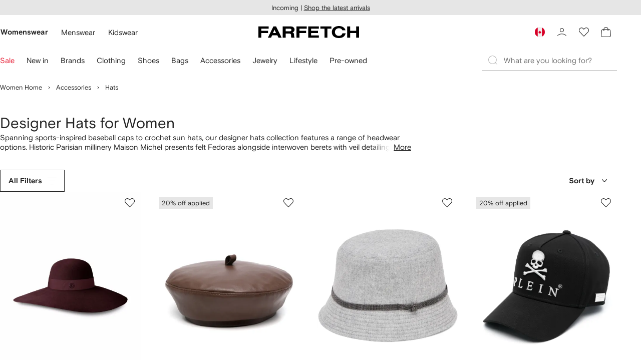

--- FILE ---
content_type: application/javascript
request_url: https://www.farfetch.com/DCPw/SFou/G/X7Z/indYkg/QOE1S0GES9GYm2r5/DA9yAQ/e1x9KT/dZNR0B
body_size: 167413
content:
(function(){if(typeof Array.prototype.entries!=='function'){Object.defineProperty(Array.prototype,'entries',{value:function(){var index=0;const array=this;return {next:function(){if(index<array.length){return {value:[index,array[index++]],done:false};}else{return {done:true};}},[Symbol.iterator]:function(){return this;}};},writable:true,configurable:true});}}());(function(){MT();mWc();c2c();var Iz=function(Xg){return !Xg;};var n2=function(){return ["\x61\x70\x70\x6c\x79","\x66\x72\x6f\x6d\x43\x68\x61\x72\x43\x6f\x64\x65","\x53\x74\x72\x69\x6e\x67","\x63\x68\x61\x72\x43\x6f\x64\x65\x41\x74"];};var C9=function k7(P7,Kv){var Nn=k7;for(P7;P7!=Hx;P7){switch(P7){case jL:{l9=Mv*zn-dC*kC-b9;O4=W9+MW*Fn*kC+Mv;P7-=A;YC=Mv*IP-dN*zn-sQ;WN=zn+Fn-sQ+Mv*MW;qP=IP*zn*W9*MW;Q2=kC*b9*dC+Fn*dN;}break;case UJ:{Sp=sQ+b9*kC*Fn-MW;M4=dC*b9*Fn-sQ+IP;Lp=Mv+Fn+kC*MW*b9;fz=JN+zn+dN+Mv*IP;P7-=Nz;L9=MW+dN*sQ*JN*Fn;gR=Mv*W9-dN+dC*Fn;}break;case zY:{cF=sQ+kC*Mv*JN+MW;NF=dC*dN+kC*Mv-b9;QW=sQ*dN*zn+kC*IP;P7+=VL;xv=JN+zn*Mv+sQ;bN=MW*kC+zn*Mv+JN;Gn=sQ+kC*b9*dC+JN;vC=dC*zn*sQ-kC-W9;}break;case qc:{dR=b9+Mv*zn+JN+MW;Ez=Mv*b9-kC-JN-IP;kt=W9+zn*Mv+sQ+IP;q3=zn+IP*W9*sQ;D3=sQ*kC+b9-JN;C7=zn+dN+kC+Mv*dC;TR=Fn-dN*b9+IP*Mv;P7=rS;Pv=kC*Mv+zn+sQ;}break;case IO:{On=dC*Mv*JN+b9+zn;QN=dN+Mv*dC+kC+sQ;XF=JN+Mv*dC-b9*Fn;IQ=W9*Mv+sQ*b9-Fn;P7+=PT;O5=b9*dN*kC*zn-JN;Zn=dC*JN*Mv-Fn*zn;DW=dC*Mv-JN+Fn;W7=Mv*IP-zn-Fn+dN;}break;case F6:{s3=b9*kC+IP*W9*sQ;v3=Mv+dN*dC*kC*b9;P7=Y1;Ln=Fn*MW+Mv*IP+kC;hn=zn*JN*Fn*kC*dN;}break;case jb:{zW=dC+MW*b9*Fn+IP;FW=b9+Mv*dN-dC-zn;NR=b9*Mv+dC*Fn-MW;P7=EL;kg=JN+zn+IP*Mv;Tt=dN*b9*dC*Fn+W9;PQ=Mv*dN-zn-W9+MW;}break;case zT:{MW=zn*W9-IP+dN-dC;P7=Qm;b9=JN*MW-zn+dC;Fn=IP-JN+kC-dN;sQ=dC+b9*JN+Fn+kC;Mv=MW*kC+sQ-IP+b9;Bn=kC*sQ-Mv+JN-dN;LQ=Fn*dC*kC+sQ;}break;case GM:{Av=dN+Fn+b9*MW*zn;Zv=b9*zn*dN*Fn-sQ;gQ=zn*dC+W9+Mv*IP;P7=Jz;XP=zn*Mv+W9+sQ-MW;S4=b9*Mv-sQ+JN-IP;FQ=MW*Mv-W9*dN-Fn;}break;case Xx:{hN=dC*dN+kC*sQ*JN;D2=JN+sQ+kC+Mv*IP;K7=kC+b9*Fn-W9+IP;P7+=GY;Z9=kC*Fn*IP+dN-dC;nW=sQ*dC-zn+Mv;mR=Mv*zn+MW-dN+Fn;}break;case HB:{NP=dN*sQ*MW+Mv*zn;KR=W9-Fn+zn*sQ;hP=zn*sQ-W9+b9-kC;vv=Fn-IP+zn*sQ-b9;P7=CS;LN=W9+Fn*MW-kC+Mv;Dz=MW*b9+sQ*W9+Fn;}break;case xT:{J5=Mv*dC-b9+zn+JN;Y3=kC-zn-IP+b9*sQ;CN=MW*Mv+kC*W9*dN;UC=W9-kC*dC+Mv*MW;Dt=W9*zn+MW+Mv*b9;P7-=th;rR=kC*W9-Fn+Mv*IP;}break;case CL:{d5=zn*kC*MW-sQ+Mv;Mn=Fn*JN*sQ-IP*zn;P7+=TJ;l7=JN+Fn*dN*sQ+MW;J3=dN+Fn*sQ;Xt=kC*MW+b9*Mv+JN;}break;case Bm:{f2=Fn*dN*IP*zn;qR=IP*kC*zn+Mv*b9;cR=Mv*kC-JN+sQ;LP=zn-IP+dN+Fn*sQ;tC=Fn+MW*b9*zn-kC;G2=b9-sQ+Fn*Mv*JN;VW=kC*b9*MW-W9*IP;P7+=BJ;}break;case Hb:{Gg=MW*zn*JN*IP+b9;lQ=sQ+kC*dC*zn+Mv;P7=gc;b5=kC*dC*dN-JN-b9;ZR=b9*Mv+zn+kC+sQ;gv=MW*Mv-W9-sQ*JN;wW=kC-JN+MW*b9+Fn;g4=kC*MW+b9*IP;}break;case AT:{RC=zn*dC+dN*JN*Mv;mQ=b9*sQ+kC+W9-dN;G4=JN*IP-MW+W9*sQ;P7=dz;HQ=kC+JN-sQ+Fn*Mv;GP=dC+kC-b9+zn+Mv;z3=JN+kC*W9*MW+Mv;}break;case bB:{Mt=b9+Mv*kC+W9;BW=b9-sQ-dN+Mv*Fn;P7=OT;bv=Mv*W9+MW+dC*Fn;gP=W9-dN+Mv*dC-zn;jP=zn*Mv-W9-IP*dC;nC=Fn*sQ+IP+zn+kC;}break;case RL:{BF=JN*kC*b9*zn+Fn;P7=dc;vP=IP+MW*Mv*JN-W9;gg=zn*Mv+IP-JN+MW;B7=zn+dN*b9+Fn*sQ;}break;case qU:{I9=JN+dC*Fn+Mv*kC;Uv=b9+dN*IP*sQ-MW;Kz=kC-zn+sQ*MW*IP;P7-=XO;E7=dC+sQ*W9*MW-dN;P2=kC*JN*zn*Fn;NQ=b9*Fn*MW-IP;}break;case bY:{if(lP(O7,A7.length)){do{IF()[A7[O7]]=Iz(Rf(O7,dC))?function(){return sj.apply(this,[jS,arguments]);}:function(){var Yk=A7[O7];return function(wX,bs,Vw,kk){var kD=LV.call(null,wX,sQ,FA,kk);IF()[Yk]=function(){return kD;};return kD;};}();++O7;}while(lP(O7,A7.length));}P7=Hx;}break;case rz:{fV=MW*JN*W9*dC*zn;Gl=dN+sQ*Fn+IP+W9;ss=Mv*kC-dN-zn-sQ;Mw=MW*b9+sQ*dN*W9;n8=MW*dN*zn*dC-Fn;xZ=kC-MW+b9*sQ-Fn;P7=zY;Nl=sQ*b9-IP+zn*W9;}break;case PJ:{WZ=b9*Mv-sQ+dC+Fn;SG=Mv*MW+b9-zn+kC;fX=Mv*MW+IP*dN+Fn;hA=kC-IP*W9+Mv*Fn;SX=MW*Mv-IP+dC-sQ;P7+=Ec;KG=zn+MW*Mv+IP*kC;}break;case NT:{ws=Fn*Mv-IP*zn+MW;hj=W9*dN*Fn*zn+JN;P7=N1;qs=b9*kC*IP-JN+Fn;Ek=kC*Mv-zn-MW-sQ;}break;case OT:{P7=x1;g0=Mv+MW*W9*sQ-dC;hH=MW*dC*dN*b9+kC;nG=zn*kC*b9+dC+dN;j0=Mv*Fn-MW+JN;}break;case Um:{P7-=qM;GV=zn*Mv+dN*Fn+sQ;tj=Mv*dC-Fn+zn-W9;Q0=Mv*MW+kC*W9+Fn;AK=zn*dC*W9+b9*Mv;dr=Mv*zn-dC*b9+MW;}break;case rc:{P7=IB;Br=MW+b9*kC*W9+Fn;sZ=Mv*zn+IP-sQ*JN;RV=b9*kC*dN+Mv-Fn;Hp=dN*kC*zn+dC*Mv;Ql=Mv+dN*MW*kC+Fn;VA=dN+Mv*dC-sQ*MW;}break;case hS:{P7=RO;cs=JN+dN*dC+Mv*IP;RG=dN+MW*kC*W9*IP;dk=dN*Fn*sQ-zn;k8=Fn+MW+kC*Mv;Os=kC+JN+Mv*dC-W9;Hk=b9*dC+MW+kC*Mv;d0=Mv-kC+dC*b9*IP;g8=W9*Mv-kC-dC+IP;}break;case Gc:{P7-=kh;Ps=dN*sQ*MW-kC-IP;Tq=zn*sQ-Fn+Mv+dC;Wl=sQ+Fn*MW+dC*JN;Ok=Fn*dN+zn*W9*dC;nf=MW*Mv+JN-dN+kC;VV=MW+IP+Mv*JN;Ww=sQ+kC*zn+Mv*b9;O8=Mv*W9*dN-b9*sQ;}break;case UB:{P7+=fL;cV=Fn*dN*IP*kC-MW;kf=Fn*sQ-Mv+zn*dC;rs=kC*dC*Fn-zn;Ow=IP*zn*sQ*JN+W9;XG=kC*Mv+W9+JN+dC;IV=JN+Mv*kC-zn;xX=IP*JN+sQ+dC*Mv;}break;case Ub:{E8=Mv*Fn-IP-sQ-kC;P7-=nU;L8=W9*sQ*MW-b9*JN;Sw=MW*kC*Fn+IP*sQ;VX=kC*b9*JN*dC+zn;}break;case Kh:{P7-=Gh;Bq=sQ+Mv*IP+dN;gs=Mv*zn+IP*W9+MW;dH=Mv*dC+Fn-sQ*zn;kr=b9*Mv-kC+W9;}break;case RO:{SH=zn-sQ+b9*Fn*MW;TX=dN*W9+Mv*MW;mH=zn*Mv+dC+JN+Fn;Cr=dC*zn*kC+b9+MW;If=sQ*W9*IP+Mv-MW;P7+=Dh;}break;case Gh:{var Nr=Xp([],[]);var gD=UV(Rf(Qj,xw[Rf(xw.length,JN)]),BH);var Cj=JA[q0];var LH=m8;P7=lB;}break;case l1:{P7=pY;BA=Mv-JN+Fn*sQ+zn;zj=Fn+sQ+Mv*b9-dN;MG=Mv+dC+IP*Fn*dN;C8=kC*Mv-Fn+dC-MW;Dj=W9*sQ+kC*dC;IK=Fn*dC+Mv*b9-IP;QV=W9*IP*kC*b9+dN;}break;case Yx:{sD=kC*W9*JN*b9+IP;qw=Mv*b9-Fn*dN;Uq=kC*sQ-b9-JN-Mv;P7=jb;ks=dC*sQ+dN-JN-Fn;pK=Mv*dN+zn-Fn-IP;Bw=dC+W9*MW+zn*sQ;zH=sQ+Mv+kC*MW-W9;LX=W9*sQ*dN*JN-IP;}break;case AY:{c8=dN-Fn+Mv*zn-b9;jD=MW*W9*kC*IP-dC;d8=Mv*b9+sQ+dN;lV=JN-sQ+Mv*kC+dN;P7+=Pz;wG=Mv*W9+kC*JN+b9;Aw=Fn+dC*kC*b9+IP;tG=MW*IP*dN*kC+Fn;}break;case qT:{qf=JN+dN*sQ-b9+IP;P7=MY;fq=dN+JN+b9+Fn-dC;MA=W9-b9-zn+dC*IP;rl=kC+IP+b9-dN;Xw=b9*dN+kC-JN;}break;case HO:{gZ=Mv*dN+dC*JN;vX=IP*dC*kC-b9;XK=sQ*b9-Fn*dC+zn;K0=b9*sQ-kC*dC;hr=W9*dN+MW+dC*sQ;Ew=dN*b9*MW+JN+Mv;P7+=fB;}break;case MY:{ID=b9*zn-dN-dC;P7=MJ;wq=zn+dN*kC+W9-dC;Y8=IP*Fn-dC+zn+kC;Oj=dC+Fn+sQ+IP+kC;V8=IP+W9*zn-Fn+MW;}break;case qY:{xq=kC+zn*b9+Mv*MW;Pk=dN-MW+Fn*sQ-kC;XD=dN+dC*Fn*b9-MW;Wr=kC*Fn+sQ*MW+b9;Mr=Gr-Pk+XD+Wr;gw=b9*Mv-zn*MW;P7=JM;}break;case kL:{wf=JN-kC+Mv+Fn*MW;ZA=dN-dC+zn*b9*MW;UH=zn-IP+Mv*JN*kC;P7=PJ;rj=sQ*kC+b9*MW*zn;}break;case r6:{vq=b9+MW*sQ+dN;rK=zn+dC+sQ*MW+JN;Oq=dC*W9*kC*dN;f8=JN+kC*b9+MW*Mv;FD=Mv+IP+zn*JN*dN;vZ=MW-sQ+IP*Mv*dN;ZZ=IP+sQ*W9-kC-dC;gG=b9*JN+zn*Mv-IP;P7=lh;}break;case mY:{Xf=MW+dC*Mv-b9*IP;xG=dN+sQ+Fn*kC*b9;qK=dN+sQ*IP+b9+kC;BK=dN+kC+sQ+b9+Mv;P7-=Eh;Zq=IP*b9*zn-W9*dN;}break;case Mx:{Bf=MW*kC*dC+dN+b9;NV=dN+Fn*JN*MW*kC;CA=Mv*MW+kC+Fn+IP;P7=Hx;GD=Mv*MW-W9+dC+JN;}break;case mT:{S8=MW*b9*W9+Mv*dC;Kj=zn+W9+kC*MW*dC;Cf=kC*zn*b9+MW+dC;kZ=Mv*kC+IP+dC*b9;P7=Qb;tl=Mv*JN*MW-zn-dN;Lj=Fn+MW*dC*kC-W9;}break;case nc:{P7-=jO;return W0;}break;case JJ:{f0=Mv*IP-Fn+zn+W9;sX=W9*kC-zn+b9*dC;gr=MW*dN*JN*b9-kC;UK=MW+Mv+sQ+dC*zn;RD=MW*dC*JN*dN-IP;Z8=Fn*b9*kC+zn+IP;gl=sQ-kC+dN+W9*Mv;P7+=Wz;z8=W9-sQ-JN+dC*Mv;}break;case DT:{ff=MW*zn*kC*W9+dN;Ns=b9*Mv-dN*kC-W9;M0=Fn+Mv*JN*dC-dN;Kf=MW*IP*sQ+zn+b9;CX=dC*zn*dN*b9+Mv;P7=NT;HX=Mv*W9+zn*dC-dN;}break;case Dc:{vf=MW*kC*dC*dN+IP;bK=Mv*MW+JN-b9*W9;P7=Zc;lG=b9*dC*JN+kC*Mv;cK=zn*Mv-W9+dC-kC;Vf=b9+dC*Mv-sQ+JN;gK=dN-sQ+Mv*JN*zn;}break;case cO:{fG=Mv*Fn+kC-sQ*JN;Fs=zn*Mv-b9*JN-MW;Tw=Fn-W9*b9+kC*Mv;tq=Mv*kC-W9-IP+sQ;P7=j1;mj=kC*zn-dC+b9*Mv;Rj=MW+Fn+kC*dC*zn;}break;case V1:{P7-=Ax;Dl=b9*W9*sQ-IP+zn;bj=Fn*kC*b9-Mv+JN;OG=Mv*IP-MW-dN-JN;DK=dC*sQ+kC+zn*Mv;BX=Mv*zn+JN-W9*kC;nV=Mv*Fn-IP*zn+dN;}break;case jY:{P7+=mM;Gs=dN+Mv*kC-Fn-sQ;OZ=Mv-IP+sQ+MW+JN;Tr=Fn*Mv-kC-W9*IP;Rr=dN*kC*b9+MW*sQ;KD=Mv*kC+W9-IP+b9;MD=sQ*kC+dC+Mv+b9;pw=kC*Fn*zn+dC+dN;TA=JN*kC*Mv-dC*b9;}break;case YL:{Ts=Mv*dC-JN+MW+zn;P7-=Lb;Pw=Fn+JN+sQ*dC*IP;A0=zn*Fn*MW-sQ-IP;p8=b9*Mv+kC*W9-IP;jK=sQ+W9+MW*JN*Mv;}break;case S:{Ap=Mv*zn-sQ+kC;MK=b9+Mv+dC*zn*kC;P7=cx;lw=kC*dC*b9+W9-Fn;ck=IP*sQ*W9-b9-zn;CZ=Mv-IP*JN+Fn*sQ;}break;case WT:{rX=Fn*sQ-Mv+dN*b9;hK=b9*kC+dC+JN+dN;tH=JN*W9*zn+MW*Fn;P7=vz;Sf=dC+b9*zn+sQ+MW;J8=Fn+kC*Mv+dC+sQ;JK=zn*kC*JN+dC*MW;hq=Mv*JN*b9+Fn+kC;}break;case gJ:{HK=kC+Mv-dC+sQ;R0=IP*b9*MW-dC+Fn;Kl=IP+kC*W9*zn-JN;YH=zn*dC+Mv+dN+MW;NZ=dN-MW*sQ+Mv*kC;QH=MW*Fn+dC*sQ*IP;P7=lY;jA=Fn*IP*dC+Mv+W9;}break;case NJ:{ql=zn+JN+sQ-dC+W9;P7=zS;U0=zn*MW-IP+sQ-Fn;Jw=IP+dN*Fn+JN+zn;gj=dN-JN+MW*Fn+zn;}break;case bM:{EG=dC*Fn+IP*sQ*zn;VZ=Fn*IP+W9*dN*Mv;KV=sQ*IP*zn-JN-W9;RK=sQ*kC+dC+zn+Fn;P7-=Um;Zj=JN*zn*W9*dN*sQ;h8=b9*zn-dN+MW*Mv;kX=JN+dC*dN+kC*Mv;gq=zn+Mv*dC-JN-sQ;}break;case QO:{Lr=Mv*kC+JN+MW;P7+=jU;IZ=sQ+Mv*kC+zn*IP;BV=b9*dN+kC*Mv-MW;Uk=W9*kC*sQ-zn-MW;Lf=JN+zn-MW+Mv*kC;nw=JN+W9*MW*sQ;}break;case lh:{Ms=IP*JN*sQ*zn-kC;pA=JN*b9*Mv+zn-dC;P7=Hb;xf=b9*dN*Fn;Jq=Mv*b9+JN-zn*MW;}break;case H:{rA=Fn+sQ+kC*dC+JN;Uf=dC*sQ-W9-IP-MW;Qr=zn*sQ+IP+dC-W9;kG=dC+MW*Fn+IP*b9;q8=kC+zn*Fn+MW*dN;Fk=b9+kC*W9+sQ-dN;P7+=mm;Ep=W9*IP+sQ+b9-JN;}break;case Eb:{Uj=Mv*kC+dC-W9*Fn;F0=Fn+dC+b9*sQ-Mv;Xk=Fn*kC*MW-zn*dN;BZ=dC*zn+Fn*kC+W9;BD=MW*kC+JN+W9*Mv;Iw=Mv-dN+MW+b9*sQ;jZ=kC+Fn+Mv+zn*JN;P7+=pU;}break;case Tc:{Rl=dC*Mv-zn*Fn+JN;tZ=IP*W9*dC*b9-dN;Hf=dC+JN+sQ*MW+Mv;P7+=Qb;Yr=b9+Fn+Mv*MW+kC;QZ=Fn*dC+sQ*kC*dN;hD=Mv*zn-MW+Fn+W9;vl=IP+W9+kC*sQ+JN;OK=b9*Mv+kC-JN+W9;}break;case Rz:{sA=Fn*Mv+dN-dC;hf=IP-dN*b9+Mv*dC;Bs=kC*Mv-dN-Fn*IP;Gq=dC*sQ*W9*JN+b9;Us=MW+Mv*b9+Fn;P7=Uh;LK=Mv*W9+kC*zn;}break;case FU:{mV=IP*dC+MW+dN*sQ;lq=IP*b9*MW*JN*W9;PX=IP+dC*Mv-b9-Fn;ND=JN-dC+Fn*MW*kC;ls=IP*dC*MW+sQ*Fn;Or=IP+Mv+sQ*dN*dC;Y0=JN+W9*kC*sQ;jl=kC+MW*sQ-Fn+JN;P7=jY;}break;case qh:{vA=W9+b9*dC+Fn-IP;Xq=dN*IP+zn*MW+b9;Ef=zn+sQ-W9*JN;Hl=b9+Fn+zn*IP-JN;wD=sQ-dN+zn+Fn-JN;P7-=Bm;Jk=zn*kC-dN+JN-dC;}break;case Z:{UD=IP+dN*zn*MW*W9;Wf=Fn+kC-IP+Mv*dN;Fr=zn*Fn*IP+kC*dN;zK=Fn+Mv*dN+kC*JN;P7=Vx;Cq=IP*dC+dN*Mv-W9;}break;case Fb:{pr=IP*sQ+kC*dN+zn;Yl=sQ*zn-kC;UZ=JN*dC*sQ*IP+b9;Kq=MW*dC+sQ*zn;P7=HB;Wq=W9*sQ-dN+Mv-MW;gX=W9*Fn*sQ*JN-zn;Hs=IP+zn+b9*MW*kC;}break;case rT:{E0=IP+dN+MW*W9*sQ;P7-=mM;qk=kC*dN+sQ*MW-IP;bw=zn*Fn+dC*Mv+MW;qV=Fn+zn+sQ*MW*IP;Er=JN+dC*MW+sQ*W9;Of=dC+sQ*zn-W9;ZV=dN*Mv+zn*Fn*b9;}break;case Jz:{P7=Ib;bH=Mv*dN*W9-kC*b9;V0=dC*Mv-W9*IP-kC;Gr=kC*dC*W9+Mv-zn;IX=sQ*zn*dC-kC;Ak=dC*Mv-MW+sQ;GK=dC*sQ*JN+b9*Mv;}break;case nT:{P7-=tL;TK=Mv+sQ*IP+MW+zn;CV=zn-IP+dN+Mv*MW;wK=Mv*IP+zn-W9-dC;Uw=Mv*W9+b9*kC*dC;AG=Mv*kC-zn-Fn+dN;wj=IP*Mv-dC-W9-Fn;}break;case bz:{WH=Mv*W9+kC-Fn*JN;J0=IP+b9+MW*zn*kC;Ej=JN-zn+Mv*b9-MW;XA=Mv*kC-JN-MW+Fn;RA=dC+Fn*b9-JN+Mv;Df=sQ*MW+b9*dC+Mv;P7=Yx;zq=sQ+kC*Mv+IP-Fn;}break;case Hh:{P7-=SS;Ys=dC*kC*W9+dN*MW;Ks=dN+Mv+sQ-Fn+MW;n0=dC*sQ+zn*MW-Mv;QG=dC-JN+zn*Mv+dN;wZ=Fn+sQ*zn-kC+Mv;}break;case FB:{EZ=sQ*b9*W9-zn-Fn;P7+=rm;Vr=kC-W9+dC*Mv*JN;qG=dN*zn*Fn*MW;ll=sQ*dN*b9+dC+Fn;zG=kC*Mv-dN*b9+JN;}break;case Rx:{HD=W9*sQ*kC-IP+MW;zw=Mv*MW-dN-zn-dC;LD=kC-sQ+Mv*MW;NX=zn*Fn+dN*Mv*W9;s8=b9*Mv-Fn-kC-dC;P7=pU;}break;case mM:{jV=dC*dN*MW;wV=dC*kC+IP*zn+b9;P7=j6;cH=W9+dC*b9-dN+kC;Tl=sQ+b9+MW+W9+kC;Lw=Fn+dN-IP+W9*MW;zl=dN*sQ-W9+b9+IP;}break;case zS:{Pj=Fn*kC-W9-JN-b9;dA=sQ*dN+kC-Fn;Yf=dC*b9+zn-dN+IP;YV=IP*MW+dC+zn+b9;P7=Wx;gk=dC+b9*MW+kC;Zs=b9+dC*IP+sQ+W9;}break;case DL:{mZ=W9+b9*Fn*dC-dN;P7=Y6;br=sQ-kC+dN+b9*Mv;tr=Mv*kC-Fn*dC-b9;bf=W9*Mv+kC-dC;}break;case WB:{EK=Mv*b9-sQ-IP*JN;Ur=Fn*dN*dC*b9-W9;ZK=b9*IP*dC+kC*Fn;pZ=sQ*W9*Fn-MW-Mv;Vs=Mv*kC-zn*dN-sQ;P7=Pm;F8=MW*dN*Fn*W9+kC;}break;case N1:{NK=Mv*b9+IP+W9*JN;jr=Fn+zn+Mv*dC;dK=b9*sQ+Fn*kC-dN;QX=zn+IP+Fn*kC*W9;P7-=ZS;Vk=Mv*Fn-dN*b9-JN;dV=zn-IP+Fn*sQ;}break;case MJ:{Bj=JN+W9-IP+MW+Fn;ml=dN*Fn*JN-IP+zn;MZ=b9+kC*W9*JN-IP;wr=zn-kC+b9*dC-Fn;P7=kM;}break;case UL:{Dq=dN+Mv*MW-Fn*b9;JZ=JN*MW+dC*Mv-b9;Pl=Fn+IP+kC*W9*sQ;Tf=Fn*MW*kC-IP+W9;z0=IP-JN+dN*Mv;P7+=cS;Dr=sQ*W9+IP*dC*kC;pk=MW*JN*Mv+zn+kC;qZ=MW*kC*b9+JN+Mv;}break;case ES:{lp=b9*IP*Fn*dN+JN;OA=IP-zn*sQ+kC*Mv;nk=sQ*zn*IP-Mv-W9;T0=MW+JN+dC+IP*Mv;dw=dN*b9*Fn*IP+dC;vK=kC*dN*sQ-zn-MW;P7=YT;Pf=Mv*kC-MW-zn;}break;case bT:{JH=zn*kC*MW+IP;P7+=lm;pq=JN+zn*Mv-IP-MW;UA=zn*JN+kC*Fn*IP;JX=Mv*MW+dC-sQ*b9;cq=Mv*zn+sQ+b9;TZ=W9*Mv-IP+Fn-b9;cG=dN+zn*Mv-W9-IP;}break;case qx:{KK=MW*kC*Fn+b9;WA=MW*sQ+zn-JN;KA=Fn*dN*kC+Mv;P7=kx;Fq=sQ+b9*Mv+dC*W9;xH=Mv*MW-dN+kC*sQ;Pr=dN*sQ*MW+zn*IP;LZ=zn*Mv+dN+MW-dC;}break;case MO:{P7=jL;Lk=kC*W9-MW+b9*sQ;kK=Fn*zn*dC*dN+sQ;PG=Mv*MW-kC*zn+W9;lX=dN-Fn*IP+Mv*MW;}break;case jM:{P7=DL;nq=Fn+MW*Mv;qq=dN*dC*kC*b9+IP;sf=IP-dC+Mv*MW;Hw=zn*Mv-dN*IP+sQ;}break;case AM:{R8=dC*zn+W9*Mv+sQ;Gj=b9*MW*Fn+sQ;cr=sQ*IP*MW;bk=Mv*IP-dN*b9;Aq=W9*b9*sQ+zn*Fn;P7=J6;kq=sQ*MW*dN+b9-dC;}break;case NY:{MX=sQ+zn+dN*IP;cl=zn+sQ+Fn*JN+dN;P7-=qY;BH=MW*zn-dC*dN*JN;VG=dN+IP*b9+Fn;H0=MW+dC+kC*W9*JN;fD=Fn-b9+dC*kC;}break;case d1:{X8=Mv+sQ*dN*MW;TH=sQ*W9*dC-b9-zn;FH=kC*Mv+Fn+b9*zn;m0=IP*kC+zn*b9*Fn;GZ=kC*Mv-Fn-JN-b9;P7+=YT;Rs=Fn*Mv-zn-IP;}break;case kM:{Z0=dC+b9*dN+W9*JN;Ip=zn+MW*Fn+dC+b9;lk=MW+zn+kC+Fn-W9;xj=kC+dC+zn-Fn+dN;P7+=QT;mX=dN*W9+zn+JN+Fn;bA=sQ+MW-b9+IP*Fn;}break;case Zc:{ZG=Fn+b9*JN*Mv;Ik=dC*Mv+Fn*dN+sQ;Ml=Mv*zn-kC+b9*dC;sr=Fn*Mv-zn*sQ-IP;Gp=dC*Mv+kC-IP*sQ;P7=TL;T8=IP+b9*dC*kC+zn;Ul=dC+kC*JN*MW*IP;}break;case lb:{l8=sQ+kC*Fn*IP;PD=W9+dC*kC*Fn-zn;U8=dC+MW*sQ*IP;P7=Sb;lf=zn-MW+dN*Mv*IP;ZD=b9*Mv+W9+zn-dN;Jr=kC*Fn*IP+Mv*JN;}break;case IT:{SA=b9*Mv-dN*W9*Fn;Nk=MW*zn*kC+sQ+Mv;P7+=SJ;lD=MW+Mv*zn+kC*dC;r0=kC*sQ+dC-W9+b9;dX=sQ*zn+dC+Mv*b9;Dw=MW*Mv+sQ*JN-W9;}break;case lY:{P7=fJ;zr=zn*W9*sQ+JN+kC;sl=W9*Fn+IP+Mv+dC;EX=Fn+Mv-kC+b9*zn;js=W9*kC*sQ-IP*dC;CK=zn*sQ*IP-JN-MW;v8=sQ*dN-W9+b9*Fn;}break;case fJ:{HG=IP*Mv-kC+Fn+b9;jq=JN*IP*Mv-kC*dC;cf=MW+sQ*zn*dC-kC;mr=dN*Mv+Fn*sQ-W9;P7+=NL;mA=sQ*dC-kC-dN;IG=dC+kC*zn*dN*Fn;HZ=W9*dN*Mv+zn*MW;}break;case fO:{Ir=zn*MW-Fn+Mv*kC;Gw=kC*sQ+MW-Mv+b9;x0=kC*zn+Mv+dC-MW;WD=W9+kC+Mv+sQ+JN;tD=Fn*Mv-MW*sQ;EA=Mv+zn+sQ+JN+Fn;wl=Mv*zn-dC*MW-IP;Yj=sQ*Fn+dN*dC;P7=mY;}break;case gm:{Qf=b9+Mv*kC+sQ*JN;kj=Fn*Mv-W9-zn*dC;BG=Fn*dC+kC+Mv+IP;P7+=Bc;Zk=dN*b9+W9*zn*Fn;r8=JN+sQ*dC+IP+dN;M8=b9*Mv+zn+W9+IP;KX=IP*MW*sQ-Mv-Fn;}break;case Qb:{nD=Mv-b9+dN+sQ*kC;gA=kC+dN*sQ*Fn-b9;Dp=zn+Mv*JN*b9+Fn;P7=AY;Fj=b9+IP*Mv+sQ+W9;nX=JN-sQ-MW+b9*Mv;lK=Mv*b9-JN-kC-zn;}break;case TL:{CG=MW*Mv+sQ*zn;P7=mT;jk=zn*Mv+dC-MW-b9;zD=b9*dC-dN+Fn*sQ;fr=Fn*dN+W9*sQ*IP;VK=Mv*MW-zn;Is=Fn+W9*zn*IP*MW;}break;case dc:{Sl=W9*MW*b9+sQ*kC;FX=dN*MW*Fn*W9-JN;PZ=Fn+W9*Mv+dN-zn;P7+=qY;Zl=Fn-dC*kC+Mv*b9;}break;case Lx:{P7+=f1;Q8=JN+IP*Mv+kC+zn;DD=Mv-dC+kC*IP*JN;RH=JN+b9*sQ-W9-kC;El=Mv+W9*Fn+JN;}break;case j1:{cX=Fn*kC*IP*dN-W9;IA=MW+W9-b9+zn*Mv;WK=MW*Fn*b9-IP+W9;P7=rz;zZ=MW*IP*sQ+JN-zn;}break;case EJ:{YA=Mv*MW-dN+b9+kC;I8=IP*sQ+Mv+zn*dN;hZ=zn+MW*sQ*IP;hw=zn*kC+Mv*W9*dN;Ds=Mv*MW+sQ+zn+IP;nK=MW*Mv+W9-b9+sQ;YX=JN-W9+MW*kC*IP;dj=Mv*MW+sQ-kC+JN;P7-=Fx;}break;case Zh:{fZ=kC*dN+Mv*zn*JN;P7=H6;t8=Mv*zn+dN+sQ+JN;Gf=kC*W9+zn+sQ*b9;FZ=IP-dN+b9*sQ-MW;}break;case Y6:{G0=dN*dC*zn*kC+W9;P7+=QT;dZ=IP+b9*dC*MW-zn;qA=Fn+Mv*zn-JN+dN;v0=W9-b9+MW*sQ+dC;N8=b9*Mv-W9-kC*zn;}break;case cU:{TG=JN*Fn+dC+Mv+W9;FK=Mv*b9+zn+sQ+dC;ds=IP*sQ*W9*dN-b9;P7=gm;Kk=kC*zn+Fn*W9*dC;Kp=W9*kC*MW+b9*zn;}break;case fY:{jj=Fn*MW+dC*b9+dN;Kr=b9*Mv-sQ+W9*MW;mK=sQ+IP*b9*JN*Fn;qD=IP*sQ-JN+Mv*dC;MH=Mv+MW+kC+zn*JN;P7=Eb;Vp=W9-JN+IP*zn*dC;}break;case Lz:{dG=kC+sQ*dN*b9;jw=Mv-kC-JN+sQ*MW;GG=kC*Fn-sQ+Mv*IP;NA=dC*kC*b9-MW-W9;Ar=dC*Mv-Fn*JN;P7+=WB;}break;case YT:{B8=dN*Mv+IP+kC*MW;DZ=kC*Mv+sQ+dC*W9;SD=kC*dC*Fn+b9+MW;P7=hS;kV=Fn*b9+sQ*kC*dN;jf=b9*Mv*JN+sQ;xA=Mv*MW-sQ+dN+JN;}break;case EL:{P7-=AT;nA=MW+W9*Mv-kC*zn;cw=Fn*kC-dC+sQ*IP;Rw=dC*sQ+JN+MW-zn;tX=Fn*W9*MW-IP-dN;rq=JN*Mv*kC-Fn+b9;}break;case YB:{P7=VM;if(ED(Nf,m8)){do{var DX=UV(Rf(Xp(Nf,rr),xw[Rf(xw.length,JN)]),hX.length);var KZ=YG(pf,Nf);var QA=YG(hX,DX);zf+=vj(pY,[QK(Gk(Jl(KZ),QA),Gk(Jl(QA),KZ))]);Nf--;}while(ED(Nf,m8));}}break;case UT:{Lq=dC*dN+Mv-b9+JN;P7=Gc;vG=MW*b9+sQ+Fn*kC;zk=Fn+sQ*dC+Mv-dN;xk=kC+Fn*MW+Mv-JN;Aj=W9+IP+Mv;fk=JN-Fn+sQ*zn-kC;}break;case rS:{rw=kC+b9*Mv+dN*sQ;l0=b9+MW*Mv+Fn-kC;XX=sQ-JN-zn+Mv*b9;Tj=Mv*b9+zn+sQ;lj=kC+dN*JN*Mv*IP;tK=dC+Mv*kC-MW-IP;P7=cO;YK=kC*zn*W9*MW;qX=MW*Mv+dN+dC+b9;}break;case Wx:{vV=MW*JN+Fn+sQ*dN;NG=Fn*dC-W9*zn+b9;xV=dC+b9*zn-IP+MW;Vj=dC*W9+dN*Fn+zn;qr=Mv-zn+MW+JN+W9;tA=zn+Mv+MW+IP-JN;P7+=mS;}break;case cS:{P7+=Gm;pV=MW*Mv-b9+Fn+kC;bD=sQ+W9-dC+b9*Mv;kl=kC*MW*dC*dN-W9;xs=IP*kC-Fn+dN*Mv;}break;case LM:{TD=MW*sQ+dC*Mv+zn;N0=dN*Fn*MW*IP+b9;mq=JN-sQ-W9+MW*Mv;Ff=zn+Fn*dC*kC+dN;rG=IP*MW*Fn+dC*Mv;P7=UJ;Bk=Fn-zn+Mv*dN*IP;df=IP*kC*W9*MW-zn;}break;case Zb:{P8=kC-sQ-MW+Fn*Mv;vD=b9*Mv-dN-IP*zn;PK=JN+Fn+Mv*b9+MW;gH=Mv*kC-sQ+MW;Jj=dC+Fn+kC+b9*Mv;rf=dC*Mv-IP-JN+sQ;P7+=rm;Vq=kC+W9+Mv*dC*JN;Hj=MW*Mv+dC-JN;}break;case S6:{Sk=zn*sQ*dC+dN-W9;sq=kC*IP+b9*dC*MW;sK=sQ*Fn+Mv+JN-b9;Ck=Mv*kC-Fn*IP-dC;P7=MO;HA=Mv*dC+sQ+JN+dN;x8=sQ*dC-W9+MW*b9;}break;case gc:{Es=IP*sQ+dN+Mv*dC;AX=W9*MW*sQ*JN-Fn;P7=Xx;pD=kC+dC*MW+W9+Fn;Cs=Fn*JN*Mv-sQ-b9;nl=Mv+dC+Fn+MW+IP;jG=IP+sQ*zn-kC+MW;gf=IP*Mv-dN-dC;b0=W9*Fn*sQ+zn*dN;}break;case rh:{UX=IP-sQ+MW*Mv+kC;tw=b9*Mv+Fn-W9+dC;Bl=dN*Mv+Fn*MW-JN;WX=dC+W9*Mv+MW+Fn;P7-=lb;TV=sQ*IP*dC-Fn+Mv;bl=Fn+kC*IP+Mv*zn;Qw=Fn*sQ*dN-JN;}break;case JT:{Tk=b9*sQ+W9-IP;ww=b9*W9*zn*MW+Fn;P7+=gm;nZ=zn*sQ+Mv*b9+kC;Sq=b9*Mv+sQ+dC+IP;Xl=Mv*zn+Fn+W9+MW;VD=dC-IP-Fn+Mv*MW;}break;case Ib:{fl=Mv+sQ*Fn+b9*dC;fA=dC+sQ*kC-zn-Mv;OV=dC*JN*b9*zn;SZ=JN*Mv*kC+sQ+Fn;P7=cS;}break;case bc:{j8=dN*b9+W9*JN+MW;Ls=W9+kC+dN+b9+zn;P7=cU;ms=sQ*JN-dC+MW+b9;G8=MW+sQ-kC+dC*b9;Cw=Fn*kC-dC-MW;Mk=Fn+dC*sQ-MW*kC;PA=sQ+MW-dC+kC*Mv;zV=MW+sQ*dC-dN-b9;}break;case JM:{RZ=W9*kC+dC*Mv;Vl=sQ+Fn*zn*kC*dN;Rq=sQ*W9-dN+zn*Mv;P7=Dc;k0=b9-dC-MW+W9*Mv;p0=IP*JN*Mv+MW-Fn;}break;case jT:{lr=Mv+sQ-b9-Fn-dN;Qq=sQ+zn+dN*kC*b9;rk=zn*Mv+sQ-kC*JN;rD=kC+MW*sQ+Fn*dC;Sr=dN+MW+Mv+Fn-W9;P7+=QL;Mf=dC-kC+Mv*b9-JN;XZ=Mv-dN-JN+zn*IP;Nj=sQ*W9+dC+b9+zn;}break;case CS:{AD=Mv*b9-zn-IP-Fn;P7-=km;mw=dC*Fn*b9+IP+kC;CD=kC*W9*MW+zn+b9;Al=kC+sQ*b9*IP-Mv;YZ=IP*dN*Mv-kC;Cl=Mv*kC+MW+W9*IP;}break;case TM:{Rk=W9*sQ-b9+Mv*dC;S0=Mv*MW-sQ+Fn+dN;mG=kC*IP*W9+sQ-MW;P7=gJ;GA=MW*Mv+dC+sQ+IP;lZ=sQ*dC-MW*kC;}break;case VM:{return cj(cM,[zf]);}break;case X1:{zX=dN+sQ*dC*zn-b9;DG=Fn-sQ+MW+kC*Mv;b8=dN*sQ*MW+JN;xl=Mv*b9-zn*JN+dC;B0=sQ*dC*dN-W9-IP;zA=b9*Mv-kC+zn+sQ;xK=b9*Fn+sQ*MW*dN;P7-=LY;bq=kC*IP*Fn-dC;}break;case pU:{A8=kC*b9*IP-MW-Fn;JG=IP*JN+b9*Mv+sQ;Zr=dN-MW+Mv*b9+sQ;hl=sQ+MW*Mv+dC+kC;NH=b9*Fn*IP+Mv+sQ;WG=kC*dC*MW+dN*JN;P7=lb;}break;case lO:{Af=b9-IP+zn*dN*kC;QD=IP-Fn*MW+Mv*kC;Fw=zn*W9*sQ+kC*b9;Ol=dC*zn*Fn+sQ+IP;fs=dN*zn+b9*Mv-dC;w0=kC-dN+IP*MW*sQ;P7-=ZL;}break;case x1:{nr=JN-MW+Mv*Fn-b9;Nw=IP+zn-MW+b9*Mv;JD=IP*zn*MW+sQ*Fn;P7-=IS;YD=MW*b9-dN+Mv+zn;tV=dC*Mv+zn*kC*W9;gV=kC+Fn*JN+Mv*dC;Hq=Mv+dC*W9*sQ+dN;bV=dC+b9*sQ+Mv+MW;}break;case pY:{C0=IP-dC+zn*Mv+Fn;P7=Db;vk=Mv*MW+W9*b9+sQ;wA=Mv+b9*zn+kC+JN;Xr=zn+dN*JN*Fn*dC;PH=zn+Mv-IP*W9+sQ;hk=b9*Mv-Fn*zn-W9;SV=dN*IP*kC*dC;}break;case KB:{DV=kC*zn*W9*IP+b9;P7=UL;GX=Fn*dC+zn*JN*Mv;P0=Fn+sQ*dN+MW*Mv;L0=b9*Mv-dN-Fn-dC;bX=dC+W9*zn+MW*Mv;}break;case mO:{mD=W9-kC+Mv*zn-sQ;Dk=sQ*kC-MW-W9+IP;Xj=Mv*zn-sQ+b9*IP;kw=MW*b9*Fn-zn*W9;P7+=nY;}break;case lB:{P7-=nM;if(lP(LH,Cj.length)){do{var dl=YG(Cj,LH);var Yw=YG(LV.TB,gD++);Nr+=vj(pY,[Gk(QK(Jl(dl),Jl(Yw)),QK(dl,Yw))]);LH++;}while(lP(LH,Cj.length));}}break;case Sb:{P7-=AM;jX=sQ*b9+Fn-dN;Ll=dN+Mv+MW*dC*Fn;xD=IP*JN-MW+sQ*kC;Hr=MW+kC*sQ+b9;Mq=IP+dN*zn*b9*kC;O0=sQ+Mv+b9*W9*dC;}break;case kx:{fj=JN-zn*W9+MW*sQ;Mj=dN-Fn+JN+Mv*kC;P7-=SL;Zw=W9*sQ*dC-b9*dN;X0=dC+MW+Fn*sQ*dN;pG=sQ*b9+Mv+MW-kC;bG=kC+MW+Mv*zn+sQ;tf=sQ*Fn-JN+dN-kC;vw=MW+Fn*dN*b9+sQ;}break;case dz:{P7+=EY;rp=Mv+Fn*kC*MW-IP;LA=dC*sQ-b9*W9+kC;cA=Fn*kC+dC+W9+dN;XV=JN+sQ*dN*b9-W9;AV=MW+JN+IP-Fn+Mv;hV=MW*kC+b9*JN+sQ;}break;case lm:{var rr=Kv[Ph];var Kw=Kv[YU];var hX=nj[r8];var zf=Xp([],[]);var pf=nj[Kw];var Nf=Rf(pf.length,JN);P7=YB;}break;case wU:{HV=dC*sQ*dN-kC+b9;Qs=MW*Mv-W9-dC-zn;Sj=kC+W9*dC*sQ+JN;sp=kC*Mv+b9+zn+sQ;fK=W9+kC*Mv-sQ-MW;P7-=qY;dq=Mv*IP+sQ*Fn-b9;}break;case bh:{P7=G;hs=zn*Mv-W9-kC*Fn;hG=Mv*dC+dN-b9*JN;vs=zn-dN*MW+b9*sQ;lA=Mv*Fn-sQ-dN-MW;}break;case zb:{P7-=NM;DA=JN+zn+IP+Mv*dC;rV=sQ+MW*zn*W9*b9;AZ=b9*sQ-Fn+Mv+MW;bZ=MW+Mv*b9+kC*JN;ps=JN*zn+b9*sQ+IP;sw=Mv*dC+W9*MW*dN;Xs=dC+Fn*MW*kC-zn;}break;case j6:{RX=dC+zn-W9+sQ;cZ=Fn*dC+sQ+W9-zn;Yq=dC+b9+Fn+MW*zn;Iq=kC+dC+Fn*zn+IP;P7-=VB;Wj=zn+kC*b9-Fn;AA=kC*b9+W9*MW;}break;case LS:{Ij=Mv+JN+W9*kC*sQ;Js=IP*Mv+MW-b9;P7+=OJ;MV=Mv*b9-zn;pj=Mv*IP+b9+dN*Fn;Pq=dC+sQ*MW*dN+IP;ZX=zn+W9*b9*IP*kC;Wk=dC*Mv-JN+IP*Fn;cD=Fn+Mv*dC+dN+zn;}break;case Fm:{W8=Fn*b9*zn+dC*W9;kA=b9-MW+zn*Mv;P7-=KO;rZ=W9*dC*IP+kC*Mv;zs=b9*sQ+kC+dC+MW;}break;case Y1:{P7=d1;dD=JN+dC+sQ*Fn+IP;jp=Fn*sQ+b9*dN+IP;tk=Fn*sQ+kC*W9-b9;qj=Mv*IP-JN-dN+MW;}break;case GU:{Qk=MW*Fn+sQ*b9-IP;K8=JN-dN+Mv*dC-IP;H8=sQ*Fn+Mv+MW*b9;CH=dC*sQ+b9*Fn;D8=JN*dN+W9*Mv+kC;P7=I6;OX=kC*Mv+dN+dC*MW;}break;case Tz:{sV=IP+zn+kC*Mv-dC;P7=l1;Nq=Fn*sQ+Mv+dC-kC;PV=IP+zn*Mv+W9*kC;Jf=Mv+dC*kC*Fn+b9;WV=b9+JN+kC*Mv+sQ;Ws=sQ*b9-zn-kC-JN;}break;case hm:{Fl=IP*Mv-MW+kC*JN;P7=S6;sG=Fn*dN+IP+b9*Mv;LG=IP*sQ+MW*Fn*dC;EV=Fn*Mv-JN;Il=zn*dC*b9*IP;Zp=MW+b9+W9+Mv*kC;}break;case Db:{JV=JN+b9*Mv-dC*zn;OH=Mv*IP+dN+W9+MW;vr=JN-IP-Mv+sQ*MW;P7+=mS;wk=MW*dC*dN*W9;UG=sQ*MW*IP+W9-dC;fw=sQ*MW-Mv-zn+W9;}break;case vz:{As=W9-dN+JN+kC*Fn;D0=dC*kC*b9+sQ-Fn;c0=Fn+dN+Mv*zn;mf=kC*Mv+JN+sQ+dN;OD=dN+JN-MW+zn*Mv;P7=rT;SK=W9*Mv+MW+sQ*JN;}break;case WM:{Ss=zn+kC-b9+IP+JN;Eq=Fn+W9-kC+dN+MW;Zf=kC*IP*JN+W9;P7=qT;FV=Fn+JN+zn*dN-W9;}break;case IB:{xr=b9*sQ*dN+zn;pX=kC+JN-IP+sQ*MW;I0=dC*Mv+kC-dN*Fn;P7-=rY;fp=Mv*dN+sQ-IP+kC;mk=dN+kC*zn*MW+W9;JmJ=sQ*dC+Fn*zn-kC;TE=W9+Mv*dC-dN;POJ=dN-sQ+kC*Mv+b9;}break;case kB:{KE=Mv+MW*kC+b9*JN;JbJ=Fn*dN*IP+Mv-dC;rhJ=kC+sQ*dC-IP*b9;bE=b9*Mv+Fn*MW-kC;P7=Lz;mMJ=JN+Mv+sQ*dN+Fn;MmJ=IP*sQ+JN+dC*b9;lcJ=JN+Mv+dN*MW*sQ;}break;case G:{JMJ=sQ*zn+b9*Mv+W9;YUJ=Mv*IP+W9+dN;P7-=fB;ZxJ=W9+IP+dC*b9*kC;YmJ=dN*kC*IP+Mv*b9;LE=JN*MW+b9*Fn*W9;AH=W9*b9*MW+Mv;jLJ=JN-sQ+Mv*dC-Fn;}break;case J6:{IJJ=b9*Mv+Fn*MW+JN;MdJ=Mv*W9+MW*JN*dN;P7=bh;gdJ=W9*JN*kC*sQ;CmJ=JN-W9-Fn+Mv*MW;BcJ=W9+dC+zn+Mv*kC;rUJ=b9*Mv+JN+sQ*zn;dmJ=zn*JN*W9*MW*b9;G1J=zn-sQ+b9*Mv;}break;case sB:{rbJ=kC+Mv*b9-Fn*zn;kbJ=zn*Mv-b9*W9+sQ;rcJ=W9+Mv*kC-dC;P7=UB;HJJ=sQ*dN*kC+zn+IP;}break;case rY:{jbJ=Mv*dC-kC+sQ;P7=Kh;sJJ=b9+sQ*IP+W9*Mv;rYJ=Mv*W9+zn*b9+IP;PUJ=kC*dC*b9-dN*IP;pUJ=sQ*IP*JN*zn;bLJ=zn*IP+b9*Mv;}break;case qB:{TOJ=zn+Mv*dC-sQ*JN;XMJ=dC+zn*sQ*IP;UYJ=Mv*b9-dN+W9+MW;XJJ=sQ+b9*Mv+zn+Fn;gOJ=b9*JN*MW+Mv*kC;P7-=KO;jJJ=dC-dN+b9+kC*Mv;}break;case hO:{var JOJ=Kv[Ph];LV=function(YhJ,QLJ,gTJ,tYJ){return k7.apply(this,[SS,arguments]);};return MxJ(JOJ);}break;case Fh:{return Nr;}break;case I6:{EhJ=b9*Fn*dC-sQ+kC;pTJ=W9*Mv+zn*kC*IP;ROJ=dC*dN+sQ+Mv*b9;LJJ=W9-kC-zn+MW*Mv;cxJ=W9*zn+Mv*IP+dC;HLJ=dN*dC*b9*MW+W9;YI=IP*dC+W9*sQ*kC;P7=Mx;}break;case Pm:{gbJ=Fn*MW+zn*Mv-IP;QOJ=dN*JN+Mv*MW;P7=Zh;zxJ=zn*MW+kC*JN*Mv;dUJ=W9*dN*Mv-IP-zn;ATJ=dC*Mv-b9*JN*dN;IYJ=MW-kC+sQ*dC*IP;ZTJ=W9-zn-JN+b9*Mv;EE=MW*kC*Fn+JN-b9;}break;case Uh:{mmJ=IP*JN*sQ*MW-b9;zMJ=b9+W9*zn+Mv*kC;xdJ=dC*Mv-b9*dN-JN;bmJ=dN+JN+dC*Fn*b9;dJJ=JN*dN*MW*sQ;P7+=OL;kI=zn*MW*b9+Fn-dN;ShJ=Fn+W9+dC*Mv+zn;}break;case Qm:{P7+=IO;m8=+[];hI=Fn*dC*dN+IP+sQ;GSJ=dN*Mv*W9-MW-dC;h1J=MW*IP*dC+JN;FA=kC*dN+b9+MW*zn;}break;case T1:{SbJ=kC+dN+MW*Mv-sQ;XI=sQ*W9*MW-zn*Fn;qH=dN*MW*sQ+zn*JN;P7+=vO;v1J=Mv*W9-dC+IP*Fn;UxJ=W9+sQ*Fn-kC*MW;LmJ=kC*sQ+dN+dC*Fn;tJJ=W9*dC-JN+sQ*MW;bOJ=Fn+sQ+dC*Mv+IP;}break;case cx:{P7+=v6;SLJ=Fn*IP+W9*Mv+MW;ELJ=Mv*Fn-kC+MW-zn;OMJ=JN*sQ*b9*dN-zn;UMJ=b9*sQ+Mv-dC+dN;}break;case H6:{bYJ=JN*W9-sQ+b9*Mv;pdJ=Fn*Mv+W9-sQ;USJ=sQ*MW+kC*W9*b9;OdJ=IP+dC*Mv-Fn-kC;P7-=DS;m1J=kC*Mv-zn-dC+sQ;whJ=MW+b9*Mv+zn+kC;nE=dN-MW+Fn+kC*sQ;hmJ=MW*Fn*JN*b9+zn;}break;case Vx:{P7=mO;dOJ=b9*sQ-dC*MW*JN;mbJ=zn*IP*kC+sQ+Fn;EOJ=W9*Fn-IP+dC*sQ;RmJ=Fn*IP*kC-Mv-sQ;m6J=Fn*MW*W9*IP+dC;FxJ=Mv*b9+kC+MW+sQ;rE=Fn*sQ+kC-b9-dC;}break;case Uc:{ZbJ=W9*b9+Mv*dC+Fn;hMJ=zn*MW*Fn+b9*W9;ASJ=b9*dN*sQ+zn-W9;TcJ=dN*IP*sQ*W9;wOJ=zn+dN+b9*Fn*dC;RTJ=MW+zn*Mv-dN-b9;P7+=H6;}break;case sx:{var A7=Kv[Ph];P7=bY;MxJ(A7[m8]);var O7=m8;}break;case mL:{JN=+ ! ![];P7+=hM;dN=JN+JN;W9=JN+dN;IP=W9+JN;zn=IP*dN-W9*JN;dC=zn+IP-W9;kC=JN*zn*W9-dC;}break;case SS:{var q0=Kv[Ph];P7+=Dh;var xMJ=Kv[YU];var TxJ=Kv[jS];var Qj=Kv[Im];}break;case KL:{P7=Hx;FMJ=[[W9],GUJ(Eq),dN,GUJ(W9),GUJ(xj),dN,MA,m8,GUJ(cl),Ep,GUJ(JN),GUJ(zn),JN,[IP],GUJ(wr),rl,MA,JN,[dN],GUJ(ID),MZ,JN,GUJ(dN),GUJ(kC),MW,GUJ(ID),wr,GUJ(W9),kC,JN,GUJ(Xq),VG,GUJ(W9),GUJ(dN),GUJ(H0),wD,m8,GUJ(W9),W9,JN,FA,GUJ(fD),kC,GUJ(dN),fq,GUJ(VG),sQ,GUJ(dN),JN,GUJ(Ef),RX,dC,GUJ(dN),GUJ(W9),JN,kC,GUJ(Ef),Ss,Ss,kC,GUJ(V8),MA,ml,GUJ(ml),b9,W9,GUJ(ql),Lw,IP,GUJ(dN),JN,xj,GUJ(Eq),ml,GUJ(Eq),GUJ(dN),GUJ(dC),rl,GUJ(zn),W9,GUJ(wr),ml,Eq,GUJ(zn),GUJ(IP),Fn,m8,GUJ(Fn),dC,GUJ(JN),zn,[zn],GUJ(ml),MZ,GUJ(dC),zn,dC,GUJ(Xq),Xq,GUJ(JN),JN,GUJ(Xw),ID,GUJ(wq),m8,m8,GUJ(W9),GUJ(fq),Eq,xj,m8,GUJ(IP),GUJ(U0),GUJ(Ss),m8,dN,GUJ(dN),GUJ(W9),GUJ(Ss),kC,GUJ(Fn),JN,GUJ(JN),GUJ(Bj),sQ,[dN],FV,dC,GUJ(Ss),GUJ(Ss),[IP],GUJ(Y8),Lw,rl,GUJ(rl),JN,GUJ(Ss),kC,GUJ(Bj),Eq,MA,GUJ(W9),GUJ(Lw),Xq,GUJ(Fk),GUJ(dN),GUJ(wq),Zf,Jw,kC,GUJ(kC),Eq,GUJ(Bj),Ss,GUJ(gj),[JN],dN,zn,GUJ(Pj),Ef,VG,GUJ(JN),dC,GUJ(rl),b9,zn,GUJ(kC),Eq,GUJ(Eq),fq,JN,GUJ(W9),GUJ(IP),W9,m8,GUJ(MW),dN,GUJ(dC),Ss,GUJ(gj),Wj,GUJ(dN),rl,GUJ(Bj),zn,GUJ(bA),dA,rl,m8,GUJ(fq),b9,W9,IP,W9,GUJ(b9),dN,zn,JN,GUJ(zn),JN,IP,GUJ(MA),GUJ(JN),fq,GUJ(Bj),zn,GUJ(Jk),Yf,GUJ(cl),Jw,fq,GUJ(ql),Bj,Bj,GUJ(Bj),xj,dC,GUJ(cl),YV,GUJ(MW),dC,GUJ(xj),GUJ(Ss),Eq,GUJ(W9),zn,dN,zn,GUJ(JN),gk,GUJ(dA),b9,b9,xj,m8,GUJ(IP),GUJ(dN),GUJ(IP),GUJ(ID),RX,GUJ(Eq),JN,Fn,GUJ(MW),GUJ(JN),FA,Ss,GUJ(Zs),FV,GUJ(Ss),W9,kC,JN,JN,GUJ(H0),Ef,GUJ(MA),W9,GUJ(zn),GUJ(MW),GUJ(W9),W9,JN,b9,GUJ(kC),zn,GUJ(MW),Bj,GUJ(YV),VG,GUJ(Ss),JN,GUJ(Xw),ml,GUJ(b9),Bj,GUJ(Fn),FV,zn,GUJ(Fn),Ss,b9,GUJ(IP),GUJ(vV),wD,Xw,GUJ(JN),zn,GUJ(b9),GUJ(dA),Y8,lk,GUJ(Ss),Xw,GUJ(wq),Eq,GUJ(wV),[JN],GUJ(cH),Tl,zn,GUJ(Pj),ql,NG,GUJ(Ss),GUJ(Eq),xj,GUJ(IP),GUJ(dC),GUJ(Wj),VG,Lw,zn,GUJ(W9),GUJ(zl),VG,Lw,GUJ(MW),V8,GUJ(Bj),Bj,MW,GUJ(W9),wq,m8,Bj,dN,GUJ(W9),zn,GUJ(zn),GUJ(V8),m8,GUJ(Xw),GUJ(FV),[m8],[m8],fq,GUJ(Eq),GUJ(IP),rl,GUJ(fq),GUJ(rl),rl,MA,GUJ(MA),fq,GUJ(sQ),mX,GUJ(dN),MW,GUJ(Eq),Ss,GUJ(Xw),[dC],Fn,dC,GUJ(JN),fq,dN,GUJ(xV),YV,GUJ(lk),[dC],Eq,GUJ(Bj),GUJ(zn),GUJ(Eq),[W9],GUJ(W9),Fn,kC,GUJ(W9),Ss,dN,GUJ(W9),GUJ(dN),W9,IP,GUJ(dN),MW,GUJ(wD),Ef,GUJ(xj),b9,GUJ(xj),b9,W9,GUJ(Vj),Ef,m8,MA,GUJ(Eq),MA,m8,GUJ(lk),Ss,Ss,m8,GUJ(b9),GUJ(wr),Vj,dC,ml,GUJ(MW),Bj,GUJ(Eq),GUJ(JN),GUJ(Ef),xV,m8,GUJ(Bj),Xw,GUJ(Yf),Xq,GUJ(fq),m8,GUJ(JN),Eq,W9,GUJ(xj),GUJ(dN),Ss,GUJ(Z0),sQ,GUJ(zn),W9,GUJ(Bj),dC,GUJ(dN),Ef,W9,GUJ(MW),m8,b9,Ss,GUJ(IP),zn,dC,GUJ(ml),GUJ(Eq),GUJ(JN),Bj,GUJ(FV),dN,q8,Fn,GUJ(vV),Pj,JN,zn,GUJ(jV),q8,Ss,GUJ(fq),Eq,GUJ(Bj),JN,Fn,GUJ(MW),JN,GUJ(kC),cZ,GUJ(cZ),Yq,rl,GUJ(Eq),rl,GUJ(Ss),Eq,GUJ(Bj),GUJ(Iq),Wj,[zn],GUJ(b9),GUJ(FA),AA,GUJ(Xw),ID,Jw,GUJ(MX),GUJ(wr),gk];}break;case P6:{var qUJ=Kv[Ph];N1J.dT=k7(Oh,[qUJ]);while(lP(N1J.dT.length,Mc))N1J.dT+=N1J.dT;P7=Hx;}break;case Oh:{P7=nc;var FhJ=Kv[Ph];var W0=Xp([],[]);var NUJ=Rf(FhJ.length,JN);if(ED(NUJ,m8)){do{W0+=FhJ[NUJ];NUJ--;}while(ED(NUJ,m8));}}break;case IY:{P7+=Hc;xw.push(Ss);ZhJ=function(WxJ){return k7.apply(this,[P6,arguments]);};N1J(Kp,rl,Yf,Iz({}));xw.pop();}break;case v6:{return [[MA,GUJ(kC),Eq,GUJ(Bj),Eq,GUJ(rl),mX,GUJ(MW),kC,GUJ(zn),GUJ(Bj),fq,m8,GUJ(Ss),GUJ(JN)],[],[],[],[],[],[],[GUJ(Ss),Eq,GUJ(Bj)],[],[],[xj,GUJ(dN),W9,GUJ(IP),GUJ(MW),fq],[],[],[b9,GUJ(zn),GUJ(dN),Bj],[],[],[],[],[wq,GUJ(JN),GUJ(zn)]];}break;case xS:{P7+=mL;return [Fk,JN,GUJ(JN),GUJ(Ep),m8,zn,[m8],[Fn],GUJ(Ss),dC,GUJ(JN),GUJ(Eq),Ss,Zf,[FV],GUJ(kC),W9,W9,m8,qf,JN,GUJ(JN),GUJ(IP),dN,FV,GUJ(fq),dC,GUJ(IP),dC,GUJ(Ss),FV,dN,GUJ(JN),GUJ(zn),JN,GUJ(Fn),dN,MA,GUJ(rl),GUJ(kC),GUJ(MA),sQ,GUJ(Fn),W9,dC,GUJ(Eq),GUJ(Xw),ID,GUJ(wq),m8,Y8,W9,Ss,GUJ(Oj),Y8,zn,GUJ(W9),rl,GUJ(rl),FV,GUJ(W9),m8,GUJ(Eq),kC,dC,GUJ(sQ),V8,fq,GUJ(kC),MW,IP,Ss,GUJ(MA),wq,MW,m8,JN,GUJ(JN),GUJ(Fn),Bj,GUJ(ml),GUJ(Eq),[Eq],GUJ(zn),GUJ(MZ),wr,GUJ(kC),IP,GUJ(IP),Ss,[MW],GUJ(Ss),dN,Bj,[MW],GUJ(ID),Zf,GUJ(MW),b9,GUJ(b9),kC,dC,kC,GUJ(MA),zn,zn,Fn,Z0,GUJ(zn),Ss,zn,GUJ(Ip),Y8,lk,GUJ(Ss),Xw,GUJ(wq),Eq,GUJ(MA),GUJ(JN),GUJ(b9),Bj,rl,GUJ(xj),GUJ(mX),rl,MA,dN,GUJ(kC),b9,lk,GUJ(bA),rl,fq,GUJ(Eq),GUJ(IP),rl,GUJ(fq),GUJ(mX),rl,[Eq],GUJ(MZ),GUJ(W9),GUJ(dC),JN,MW,GUJ(MW),dN,GUJ(dC),rl,GUJ(fq),xj,m8,GUJ(IP),W9,GUJ(vA),Fn,GUJ(Eq),W9,GUJ(dN),GUJ(MA),Eq,GUJ(dN),fq,GUJ(ID),ml,IP,GUJ(b9),Fn,dC,GUJ(JN),GUJ(Xq),wr,Bj,[MW],GUJ(Ef),Zf,Ss,GUJ(JN),[FV],GUJ(xj),[Fn],GUJ(fq),Hl,GUJ(kC),GUJ(Ss),GUJ(ID),wD,m8,GUJ(W9),W9,GUJ(Eq),JN,xj,GUJ(Eq),MA,GUJ(Ss),Jk,GUJ(xj),GUJ(Ss),Eq,GUJ(W9),JN,FV,GUJ(Bj),GUJ(fq),FV,m8,ml,GUJ(MW),Bj,GUJ(Eq),GUJ(ml),MZ,GUJ(dC),zn,dC,GUJ(jV),wr,Y8,GUJ(W9),b9,GUJ(IP),GUJ(MA),Eq,GUJ(wV),Y8,lk,kC,GUJ(MA),GUJ(cH),Tl,zn,GUJ(fq),Bj,GUJ(JN),b9,GUJ(MW),GUJ(dC),GUJ(dC),dN,MA,GUJ(V8),zn,GUJ(MW),Eq,GUJ(MW),GUJ(dN),GUJ(JN),m8,Eq,GUJ(Ss),FV,JN,GUJ(Lw),Fn,rl,GUJ(Ss),kC,GUJ(wr),wr,GUJ(W9),GUJ(dN),W9,IP,zl,GUJ(zn),GUJ(fq),GUJ(RX),GUJ(Fk),W9,IP,GUJ(cZ),Yq,rl,GUJ(Eq),rl,[MW],GUJ(Iq),Wj,xj,GUJ(Ss),JN,GUJ(b9),GUJ(FA),AA,GUJ(Xw),V8,MX,GUJ(cl),m8,GUJ(dN),fq,Xq,GUJ(fq),m8,GUJ(JN),Eq,Ss,GUJ(fq),Eq,GUJ(Bj),rl,GUJ(zn),W9,GUJ(Ss),IP,GUJ(b9),GUJ(Ss),ml,GUJ(JN),GUJ(kC),V8,GUJ(Bj),ml,GUJ(Bj),xj,GUJ(JN),m8,GUJ(kC),GUJ(dN),Bj,zn,GUJ(kC),GUJ(Ss),GUJ(dN),Eq,GUJ(Ss),dN,MW,GUJ(Ss),JN,Fn,GUJ(MW),GUJ(Eq),fq,GUJ(MA),kC,zn,GUJ(IP),W9,GUJ(MX),Lw,rl,GUJ(rl),JN,GUJ(dN),GUJ(Eq),m8,fq,m8,MW,FV,GUJ(wq),[m8]];}break;}}};var Rf=function(HMJ,HOJ){return HMJ-HOJ;};var JTJ=function(pLJ){return void pLJ;};var VUJ=function(){return C9.apply(this,[sx,arguments]);};var rMJ=function(qTJ,HUJ){var hhJ=xc["Math"]["round"](xc["Math"]["random"]()*(HUJ-qTJ)+qTJ);return hhJ;};var wI=function(){rSJ=["\x6c\x65\x6e\x67\x74\x68","\x41\x72\x72\x61\x79","\x63\x6f\x6e\x73\x74\x72\x75\x63\x74\x6f\x72","\x6e\x75\x6d\x62\x65\x72"];};var GhJ=function(){return ["\x6c\x65\x6e\x67\x74\x68","\x41\x72\x72\x61\x79","\x63\x6f\x6e\x73\x74\x72\x75\x63\x74\x6f\x72","\x6e\x75\x6d\x62\x65\x72"];};var HI=function RUJ(BUJ,bMJ){var VTJ=RUJ;while(BUJ!=QU){switch(BUJ){case nS:{BUJ=z6;if(ED(fJJ,m8)){do{var qOJ=UV(Rf(Xp(fJJ,xOJ),xw[Rf(xw.length,JN)]),mUJ.length);var lYJ=YG(hOJ,fJJ);var sMJ=YG(mUJ,qOJ);qYJ+=vj(pY,[Gk(Jl(Gk(lYJ,sMJ)),QK(lYJ,sMJ))]);fJJ--;}while(ED(fJJ,m8));}}break;case xx:{while(ED(L1J,m8)){SxJ+=zUJ[L1J];L1J--;}return SxJ;}break;case lm:{BUJ=xx;var zUJ=bMJ[Ph];var SxJ=Xp([],[]);var L1J=Rf(zUJ.length,JN);}break;case Yb:{var XSJ=bMJ[Ph];fSJ.QB=RUJ(lm,[XSJ]);while(lP(fSJ.QB.length,hI))fSJ.QB+=fSJ.QB;BUJ+=p6;}break;case z6:{BUJ-=dS;return vj(EM,[qYJ]);}break;case pU:{BUJ=QU;return cj(Im,[C1J]);}break;case wx:{BUJ=pU;for(var NMJ=Rf(YLJ.length,JN);ED(NMJ,m8);NMJ--){var zYJ=UV(Rf(Xp(NMJ,lE),xw[Rf(xw.length,JN)]),wJJ.length);var qhJ=YG(YLJ,NMJ);var fOJ=YG(wJJ,zYJ);C1J+=vj(pY,[Gk(QK(Jl(qhJ),Jl(fOJ)),QK(qhJ,fOJ))]);}}break;case KL:{xw.push(LQ);BUJ+=vL;kJJ=function(HH){return RUJ.apply(this,[Yb,arguments]);};fSJ.apply(null,[GSJ,h1J]);xw.pop();}break;case Km:{var vMJ=bMJ[Ph];var lE=bMJ[YU];var XE=bMJ[jS];var PMJ=bMJ[Im];var wJJ=ZLJ[Uf];BUJ+=Eb;var C1J=Xp([],[]);var YLJ=ZLJ[vMJ];}break;case SL:{var ccJ=bMJ[Ph];var rLJ=Xp([],[]);BUJ=QU;for(var hLJ=Rf(ccJ.length,JN);ED(hLJ,m8);hLJ--){rLJ+=ccJ[hLJ];}return rLJ;}break;case Th:{var VE=bMJ[Ph];LV.TB=RUJ(SL,[VE]);BUJ=QU;while(lP(LV.TB.length,XL))LV.TB+=LV.TB;}break;case wJ:{xw.push(Qr);BUJ+=QL;MxJ=function(lI){return RUJ.apply(this,[Th,arguments]);};vj.apply(null,[QJ,[kG,Iz(Iz({})),q8,Bn]]);xw.pop();}break;case SJ:{var xOJ=bMJ[Ph];var tTJ=bMJ[YU];var mUJ=M6J[ID];var qYJ=Xp([],[]);BUJ+=b6;var hOJ=M6J[tTJ];var fJJ=Rf(hOJ.length,JN);}break;case Dc:{var qSJ=bMJ[Ph];var FTJ=Xp([],[]);for(var JUJ=Rf(qSJ.length,JN);ED(JUJ,m8);JUJ--){FTJ+=qSJ[JUJ];}return FTJ;}break;case sh:{BUJ+=ZJ;var sbJ=bMJ[Ph];AcJ.PU=RUJ(Dc,[sbJ]);while(lP(AcJ.PU.length,IM))AcJ.PU+=AcJ.PU;}break;case SS:{BUJ=QU;xw.push(qr);xhJ=function(A1J){return RUJ.apply(this,[sh,arguments]);};AcJ(tA,wD);xw.pop();}break;}}};var nLJ=function(){if(xc["Date"]["now"]&&typeof xc["Date"]["now"]()==='number'){return xc["Date"]["now"]();}else{return +new (xc["Date"])();}};var Gk=function(SUJ,EbJ){return SUJ&EbJ;};var GUJ=function(WdJ){return -WdJ;};var nYJ=function(){return xc["window"]["navigator"]["userAgent"]["replace"](/\\|"/g,'');};var ScJ=function(RYJ){var RhJ=RYJ%4;if(RhJ===2)RhJ=3;var DE=42+RhJ;var cMJ;if(DE===42){cMJ=function rJJ(lH,DI){return lH*DI;};}else if(DE===43){cMJ=function DUJ(L6J,V6J){return L6J+V6J;};}else{cMJ=function BYJ(tbJ,jxJ){return tbJ-jxJ;};}return cMJ;};var JcJ=function(dE,cdJ){return dE<<cdJ;};var QE=function(cJJ,kMJ){return cJJ>>kMJ;};var Jl=function(kxJ){return ~kxJ;};var QK=function(NxJ,wMJ){return NxJ|wMJ;};var SSJ=function(LTJ,vYJ){return LTJ*vYJ;};var NhJ=function t6J(fLJ,DdJ){'use strict';var RSJ=t6J;switch(fLJ){case Ob:{var mI=DdJ[Ph];var w6J=DdJ[YU];var PSJ=DdJ[jS];return mI[w6J]=PSJ;}break;case YU:{var IMJ=DdJ[Ph];var jE=DdJ[YU];var nSJ=DdJ[jS];xw.push(mA);try{var zhJ=xw.length;var MOJ=Iz(Iz(Ph));var GI;return GI=sj(Km,[HTJ()[cYJ(MW)].apply(null,[IP,ZZ,tf,MW,bf,Iz(Iz(JN))]),K6J(typeof IF()[mSJ(dC)],Xp('',[][[]]))?IF()[mSJ(dC)].apply(null,[gA,RX,Ls,kt]):IF()[mSJ(wD)](EX,wD,RX,bX),CcJ()[xYJ(VG)](fw,lG,Ef,Iz(Iz(m8))),IMJ.call(jE,nSJ)]),xw.pop(),GI;}catch(KMJ){xw.splice(Rf(zhJ,JN),Infinity,mA);var lMJ;return lMJ=sj(Km,[HTJ()[cYJ(MW)].apply(null,[IP,Zs,tf,ms,bf,xj]),IF()[mSJ(MX)](mG,xV,Iz(Iz({})),x8),CcJ()[xYJ(VG)](fw,lG,Iz([]),Sf),KMJ]),xw.pop(),lMJ;}xw.pop();}break;case nb:{return this;}break;case Oh:{var R1J=DdJ[Ph];xw.push(Tf);var f6J;return f6J=sj(Km,[K6J(typeof CcJ()[xYJ(Mv)],Xp([],[][[]]))?CcJ()[xYJ(b9)](Ek,jj,W9,Jw):CcJ()[xYJ(YV)](Rw,tp,hK,JK),R1J]),xw.pop(),f6J;}break;case p1:{return this;}break;case Im:{return this;}break;case ZU:{var xUJ;xw.push(pk);return xUJ=IF()[mSJ(NG)](cl,Hl,Eq,wM),xw.pop(),xUJ;}break;case db:{var LUJ=DdJ[Ph];xw.push(qZ);var ldJ=xc[IF()[mSJ(MA)].apply(null,[PH,Iz([]),Cw,U9])](LUJ);var P6J=[];for(var RI in ldJ)P6J[CcJ()[xYJ(kC)](K7,CK,dA,Iz(JN))](RI);P6J[KxJ()[Y1J(cl)].apply(null,[st,Yq])]();var wH;return wH=function qE(){xw.push(EZ);for(;P6J[gE()[QbJ(m8)].apply(null,[kN,dC])];){var UhJ=P6J[KxJ()[Y1J(Xq)].apply(null,[ZQ,Ss])]();if(k6J(UhJ,ldJ)){var LYJ;return qE[K6J(typeof gE()[QbJ(tH)],Xp([],[][[]]))?gE()[QbJ(Ss)].call(null,mq,M4):gE()[QbJ(FV)].call(null,A4,FD)]=UhJ,qE[K6J(typeof CcJ()[xYJ(Sf)],Xp([],[][[]]))?CcJ()[xYJ(b9)].call(null,RTJ,wD,Yf,YV):CcJ()[xYJ(Y8)].call(null,Vp,k3,Zs,Tl)]=Iz(JN),xw.pop(),LYJ=qE,LYJ;}}qE[CcJ()[xYJ(Y8)](Vp,k3,JK,cZ)]=Iz(m8);var ChJ;return xw.pop(),ChJ=qE,ChJ;},xw.pop(),wH;}break;case BT:{xw.push(qG);this[CcJ()[xYJ(Y8)].apply(null,[Vp,KP,vA,As])]=Iz(m8);var KdJ=this[CcJ()[xYJ(Xq)].apply(null,[Ss,Y7,ID,xj])][m8][d1J(typeof HTJ()[cYJ(wr)],Xp(gE()[QbJ(kC)](qJ,nl),[][[]]))?HTJ()[cYJ(fq)](Fn,Iz(Iz(JN)),MW,wD,pA,MA):HTJ()[cYJ(W9)](jK,Vj,c8,K7,t8,dA)];if(K6J(IF()[mSJ(MX)](mG,Iz(Iz([])),Iz(Iz({})),S4),KdJ[d1J(typeof HTJ()[cYJ(ql)],'undefined')?HTJ()[cYJ(MW)].call(null,IP,Ep,tf,tH,bZ,Iz([])):HTJ()[cYJ(W9)](TZ,G8,Iq,MA,gV,dC)]))throw KdJ[CcJ()[xYJ(VG)].apply(null,[fw,EP,lk,Pj])];var jdJ;return jdJ=this[CcJ()[xYJ(fD)](BG,Pl,FA,Ip)],xw.pop(),jdJ;}break;case RM:{var XhJ=DdJ[Ph];xw.push(mw);var IUJ;return IUJ=XhJ&&HcJ(KxJ()[Y1J(rl)](Hw,YV),typeof xc[K6J(typeof HTJ()[cYJ(Ef)],'undefined')?HTJ()[cYJ(W9)](ShJ,As,zw,Ip,FD,Iz(Iz(JN))):HTJ()[cYJ(JN)](dC,Sf,FW,fq,Vf,Tl)])&&K6J(XhJ[d1J(typeof gE()[QbJ(BZ)],'undefined')?gE()[QbJ(W9)](AG,Zk):gE()[QbJ(Ss)].apply(null,[Mk,NF])],xc[HTJ()[cYJ(JN)].call(null,dC,Iz(Iz(m8)),FW,G8,Vf,m8)])&&d1J(XhJ,xc[HTJ()[cYJ(JN)](dC,Cw,FW,wW,Vf,rl)][KxJ()[Y1J(JN)](g3,fD)])?sE()[COJ(xj)].call(null,sD,dN,M0,dC,vA):typeof XhJ,xw.pop(),IUJ;}break;case SJ:{var vSJ=DdJ[Ph];return typeof vSJ;}break;}};var IxJ=function(){ILJ=["\x6c\x65\x6e\x67\x74\x68","\x41\x72\x72\x61\x79","\x63\x6f\x6e\x73\x74\x72\x75\x63\x74\x6f\x72","\x6e\x75\x6d\x62\x65\x72"];};var hTJ=function(dxJ,AYJ){return dxJ<=AYJ;};var QhJ=function SJJ(BI,VMJ){'use strict';var I1J=SJJ;switch(BI){case kY:{var S1J=VMJ[Ph];var mhJ=VMJ[YU];var X1J=VMJ[jS];xw.push(LZ);try{var jcJ=xw.length;var KcJ=Iz(Iz(Ph));var xLJ;return xLJ=sj(Km,[HTJ()[cYJ(MW)](IP,fD,tf,ml,gV,Iz(Iz({}))),IF()[mSJ(wD)].apply(null,[EX,Jk,ql,A3]),CcJ()[xYJ(VG)](fw,F5,Iz(Iz({})),Iz(Iz([]))),S1J.call(mhJ,X1J)]),xw.pop(),xLJ;}catch(XdJ){xw.splice(Rf(jcJ,JN),Infinity,LZ);var sxJ;return sxJ=sj(Km,[HTJ()[cYJ(MW)](IP,MW,tf,b5,gV,ms),K6J(typeof IF()[mSJ(K7)],'undefined')?IF()[mSJ(dC)].call(null,Y0,bA,Iz([]),m6J):IF()[mSJ(MX)](mG,BH,Fn,Fw),CcJ()[xYJ(VG)](fw,F5,Iz(m8),Sf),XdJ]),xw.pop(),sxJ;}xw.pop();}break;case QJ:{return this;}break;case Jb:{var wxJ=VMJ[Ph];xw.push(Mv);var Q6J;return Q6J=sj(Km,[d1J(typeof CcJ()[xYJ(fD)],'undefined')?CcJ()[xYJ(YV)](Rw,POJ,Jk,MX):CcJ()[xYJ(b9)](CG,t8,rA,hK),wxJ]),xw.pop(),Q6J;}break;case Pz:{return this;}break;case SL:{return this;}break;case hL:{var s6J;xw.push(WV);return s6J=IF()[mSJ(NG)](cl,m8,Iz([]),qW),xw.pop(),s6J;}break;case l1:{var JSJ=VMJ[Ph];xw.push(Ss);var hJJ=xc[K6J(typeof IF()[mSJ(VV)],Xp('',[][[]]))?IF()[mSJ(dC)].call(null,Os,Iz(JN),Lw,Kr):IF()[mSJ(MA)](PH,Iz({}),jV,ff)](JSJ);var pI=[];for(var QxJ in hJJ)pI[CcJ()[xYJ(kC)].call(null,K7,cH,Hl,Lw)](QxJ);pI[KxJ()[Y1J(cl)](bYJ,Yq)]();var RJJ;return RJJ=function dbJ(){xw.push(Ws);for(;pI[gE()[QbJ(m8)](TP,dC)];){var LxJ=pI[KxJ()[Y1J(Xq)].call(null,POJ,Ss)]();if(k6J(LxJ,hJJ)){var YcJ;return dbJ[gE()[QbJ(FV)](Pv,FD)]=LxJ,dbJ[CcJ()[xYJ(Y8)](Vp,gX,Iz(m8),Vj)]=Iz(JN),xw.pop(),YcJ=dbJ,YcJ;}}dbJ[CcJ()[xYJ(Y8)](Vp,gX,Z0,wD)]=Iz(m8);var FYJ;return xw.pop(),FYJ=dbJ,FYJ;},xw.pop(),RJJ;}break;case nm:{xw.push(zj);this[d1J(typeof CcJ()[xYJ(cH)],Xp('',[][[]]))?CcJ()[xYJ(Y8)](Vp,GF,ID,wV):CcJ()[xYJ(b9)].call(null,qG,hH,Iz(Iz(JN)),Iz(m8))]=Iz(m8);var FE=this[CcJ()[xYJ(Xq)](Ss,LC,As,cl)][HdJ[MW]][HTJ()[cYJ(fq)].apply(null,[Fn,Xw,MW,cl,cF,V8])];if(K6J(IF()[mSJ(MX)](mG,Iz(Iz(JN)),Z0,Pl),FE[HTJ()[cYJ(MW)](IP,ID,tf,VG,Ur,Iz(Iz(m8)))]))throw FE[CcJ()[xYJ(VG)](fw,n5,Y8,JK)];var TSJ;return TSJ=this[K6J(typeof CcJ()[xYJ(hV)],Xp('',[][[]]))?CcJ()[xYJ(b9)].apply(null,[rp,JbJ,qf,cl]):CcJ()[xYJ(fD)](BG,Y2,mX,Iz(Iz({})))],xw.pop(),TSJ;}break;case cS:{var pxJ=VMJ[Ph];xw.push(vk);var PbJ;return PbJ=pxJ&&HcJ(KxJ()[Y1J(rl)](Ej,YV),typeof xc[HTJ()[cYJ(JN)](dC,kC,FW,b9,dmJ,Iz(Iz(JN)))])&&K6J(pxJ[gE()[QbJ(W9)](RN,Zk)],xc[HTJ()[cYJ(JN)](dC,H0,FW,Sf,dmJ,RD)])&&d1J(pxJ,xc[HTJ()[cYJ(JN)](dC,IP,FW,vV,dmJ,Iz(JN))][KxJ()[Y1J(JN)](U9,fD)])?K6J(typeof sE()[COJ(W9)],Xp(gE()[QbJ(kC)].call(null,KU,nl),[][[]]))?sE()[COJ(Fn)].apply(null,[Ul,IP,Ik,ww,wD]):sE()[COJ(xj)](sD,gk,YmJ,dC,Iz([])):typeof pxJ,xw.pop(),PbJ;}break;case sx:{var YOJ=VMJ[Ph];return typeof YOJ;}break;case wS:{var TTJ=VMJ[Ph];var QmJ=VMJ[YU];var EdJ=VMJ[jS];xw.push(jq);TTJ[QmJ]=EdJ[K6J(typeof gE()[QbJ(Mv)],Xp([],[][[]]))?gE()[QbJ(Ss)].apply(null,[mK,sQ]):gE()[QbJ(FV)](rC,FD)];xw.pop();}break;}};var XbJ=function(){M6J=["M.:7W",",33VUF7kR!/*\x40;","S)&=","#\x070%\x40N","(II,!W2K","BE\n","\f):##A","vJ","wT!\x3f,Y3","_\x40DY~","IN7LJ.;&q9L9&62GC\n","!7#FM6\n!CD]]S,=*]8a 8","","U%U","VBL DX=(7[9L","aS;%","\n\b",")\'!#","Z8","0K%\',","$A!Q3%3*6Er\x00","&DR<,","AI*;\"F9P\x40>17\"ETS\v[\x40AeG_%, F","R\f- \"8[M%\t\n\b\n","\f\b~Ef+XH;:B3","JO\b","\v","AHL R=\"&\x40","\b","2M_(%","CN]$OX","","\'v5dD)=Y","\bvW\tEgZ+KZ*+","\r","$LN","/","$G\x07%;*","\t\fZ\x40A&M","ZNY ","eN1Mi&$&t9P\r- "," ^\x3fA\v","","\b","\"-$\x40B\t","8;0LL","\r\v\f","^7Q5)2","as","BMCMO< ,\\K8","\n","N%:\x40","t!\x3f\"^\x3fF\x40- 02DP\x07L\fJEDN!\bS \'n[\"G-6(2\tI\f+f+\bR=-&\x40vVl6!w\x40THO\x40+\\=;\"KvM&1\'#Z\x00\vJ\bAD$\bf0.P9NN% !%HT%SC\x40\tRUG*L","_QN1\x40\x00`rcW.R\t>17joR\x40XK[\x40\"RCwzis\nlPvdtwnm\'W","\x07!%_I\t/\vE","%R\f% ","!MS&,\'","\v[R","8;62~E;4VBD,FZ\n1 W&V\t#:","7R","","V3N-\r","RL\x403Mt;,.","TIF1M^;<1W","\ty\x40a","q","zK/n","U\x400KU*:","XR<=\"^M)","\'$CvN1AO%&\x40\"","<5#2OO\v","B7Q;;63","N~{t","DT\\5MS+,\'k\x3fG\f(","M}","k&","\f^U}km*,1q9L)70>FN","\r:\bYU\x40(","\"B3N\f%0+","<68DES<<=J6\rRVJ7"," RB[exQ:.*\\\v","HP\x00=\x07","$W4",";1*m","i","<<1"," \x403F\" -6ES","j\n\v~\tF.!#\b[E\b\t;^OI*","\x00`N].MO\'/[8G%>&+%","\x3fp32KD!NOL\x00PX,<7]$","U\bS","O","JQ:;","GTM)AN\'","]8V97,$]A","0B3C\v)&","\b","\x40S\'`L1AK*","\rYUJ7LR8\'","~p#PY= 5W$}:5(\"HT","+9EO\b","Q]*\\R,&/","b$X","(3Z","lx\'-*>+","\\7","\'","MF\"\x40Ib:&\\%M","V+%:L","):1:LR","YTC)",";,5^","6_AS<\rM\rYeNR=i\rbr)l68^S\v",";hVJ\'LO&\x3f&\x40\tQ>=4#vF","!HL\t","\',\""," ;&","R\x40[ mQ*$&\\\"",";=3","XH=","\b\x07RR\\","u{P!1;LM\f","\x07[HL.","&E\x40Y ","\'LV","YNK f\\\",","z\"V15\"LS\x07","","\r)9+%P","DA\v8\t\b4XHA1[","","*8ME\'\b","NE\x07)\x07\nCcV\fL","T;E8\v06[G\v","","V[LI\rt","V9\x40\r\tLT\f",")97","D0\rODCII&&","0R6-8#[","\b1\x407[","+]P-,1","Z*=\x409U)&","\x3f",",GW)t;\\G^","`HK ^T!,cq9L):0wmE\v\t\vYb*LH#,","eT,;,A9Dl\"1\x40CL4DgMZ\"T!","V97,$]A","w","1\\L%","&T0G8=22}Y\t","%4JE\x00\f\rCX ^X!=0","$LL\x07","%Q{","L\x40!MQ","*+\x409O6.","$!%","P <0W;M)","\x07_DL.aM=*U8C\f\x3f","T9P%-7,","AO\x00\x07","5y","\t","8%$","G (6PEL.\rXODH( -","}O>\nC","*,\\%V9708[","BG$Z|;","%G !:","xq9|\'v9k\"q3m\tN5_\r_ v","\n0CI",".W\"C+)-","V;T\f",")CNB\x00^X!=","\x07\r","T\x40C&{D!=+W%K$!2JH;\r\v","S\x07!\x00SSJ6[","\f","\v)\nCD]3IQ","\x00\t\v\b\ndU\x407IZ*","+10FN\x07\t\x00","#3o",";\x40S\x07*\r\t\rXO\\","\t^R","S,\x07\vBU","F+XH;:B3","(\rSEJ+","G&9","<-*9LR,\r\rXON)wW</]7F(","-&D\x3fA#&-2GT","O*86W%V7-\x3f!FC","\tS C\x40\r$4;LTS<\rM\rY","F\n","F:i","AQ9,1^\x3fE\b8t;\\G^%","( Q3N>;)2]E","O*86[$G","3!#lL&NoN(M","\tY","S\x40V","$[C","Z9A\v;522\tFX\x3fTU\x407","NP5","\x00XLn0\\R\"(7[9L##:0%FL\t\n","\v\b\t\b^UV&\x40\\!.&","DIN7MY;1S/`*2!%","%3MR\v","H-GI +]\"M-\'0","N\"316NE\x00","\\#%"];};var AJJ=function jUJ(RbJ,wLJ){'use strict';var zTJ=jUJ;switch(RbJ){case RO:{var pYJ=wLJ[Ph];xw.push(OV);if(d1J(typeof pYJ,d1J(typeof IF()[mSJ(rl)],'undefined')?IF()[mSJ(FV)].apply(null,[mA,BH,wq,Es]):IF()[mSJ(dC)](gv,Iz(Iz(JN)),Iz(Iz(m8)),Uf))){var nI;return nI=gE()[QbJ(kC)](SZ,nl),xw.pop(),nI;}var BOJ;return BOJ=pYJ[KxJ()[Y1J(vA)].apply(null,[jr,Oj])](new (xc[CcJ()[xYJ(cH)].call(null,ID,p7,Fn,Zf)])(kdJ()[OLJ(rl)](JN,mQ,q8,Lw),K6J(typeof CcJ()[xYJ(wD)],Xp([],[][[]]))?CcJ()[xYJ(b9)](dK,Fw,Iz([]),rA):CcJ()[xYJ(Yq)](UK,YZ,IP,g4)),kdJ()[OLJ(wq)].apply(null,[JN,QX,zV,Jw]))[d1J(typeof KxJ()[Y1J(vA)],'undefined')?KxJ()[Y1J(vA)].call(null,jr,Oj):KxJ()[Y1J(dN)].apply(null,[Vk,bG])](new (xc[CcJ()[xYJ(cH)](ID,p7,cl,qf)])(K6J(typeof HTJ()[cYJ(Ss)],Xp(gE()[QbJ(kC)](SZ,nl),[][[]]))?HTJ()[cYJ(W9)](cG,Hl,KR,Lw,jbJ,Cw):HTJ()[cYJ(V8)](IP,Jk,CD,MA,dV,cl),CcJ()[xYJ(Yq)].apply(null,[UK,YZ,b9,Iz(Iz({}))])),d1J(typeof gE()[QbJ(Y8)],'undefined')?gE()[QbJ(MX)].apply(null,[gq,qr]):gE()[QbJ(Ss)](O8,ZV))[KxJ()[Y1J(vA)].call(null,jr,Oj)](new (xc[d1J(typeof CcJ()[xYJ(b9)],'undefined')?CcJ()[xYJ(cH)].call(null,ID,p7,rA,Iz(Iz(JN))):CcJ()[xYJ(b9)](sJJ,rYJ,Iz(Iz(m8)),Fn)])(KxJ()[Y1J(cH)].call(null,CZ,cA),CcJ()[xYJ(Yq)](UK,YZ,mX,Fk)),KxJ()[Y1J(Yq)](mb,zl))[K6J(typeof KxJ()[Y1J(dC)],Xp('',[][[]]))?KxJ()[Y1J(dN)].call(null,cq,kq):KxJ()[Y1J(vA)].apply(null,[jr,Oj])](new (xc[CcJ()[xYJ(cH)].apply(null,[ID,p7,Yf,IP])])(CcJ()[xYJ(Tl)](Zq,Dk,zl,Iq),K6J(typeof CcJ()[xYJ(wD)],Xp([],[][[]]))?CcJ()[xYJ(b9)](rX,Al,JN,mV):CcJ()[xYJ(Yq)].call(null,UK,YZ,cZ,Iz(Iz(JN)))),IF()[mSJ(Yf)](g4,Iz(Iz(JN)),b9,PUJ))[KxJ()[Y1J(vA)](jr,Oj)](new (xc[CcJ()[xYJ(cH)].call(null,ID,p7,bA,Tl)])(CcJ()[xYJ(FA)].apply(null,[sl,hW,K7,YV]),CcJ()[xYJ(Yq)](UK,YZ,fq,rl)),IF()[mSJ(fD)].apply(null,[dC,dA,tH,zq]))[KxJ()[Y1J(vA)](jr,Oj)](new (xc[K6J(typeof CcJ()[xYJ(BH)],'undefined')?CcJ()[xYJ(b9)](Hs,LK,qf,MA):CcJ()[xYJ(cH)](ID,p7,j8,Fk)])(KxJ()[Y1J(Tl)](qq,XK),d1J(typeof CcJ()[xYJ(MX)],Xp('',[][[]]))?CcJ()[xYJ(Yq)](UK,YZ,Iz(Iz({})),Ss):CcJ()[xYJ(b9)].call(null,Eq,xj,kC,fq)),d1J(typeof gE()[QbJ(Ls)],Xp('',[][[]]))?gE()[QbJ(YV)](bX,j8):gE()[QbJ(Ss)](pUJ,lG))[KxJ()[Y1J(vA)](jr,Oj)](new (xc[CcJ()[xYJ(cH)](ID,p7,zn,Iz(Iz(m8)))])(CcJ()[xYJ(Oj)](fp,bLJ,Iz(Iz(m8)),Iz(JN)),d1J(typeof CcJ()[xYJ(Zf)],Xp([],[][[]]))?CcJ()[xYJ(Yq)](UK,YZ,Oj,Iz(JN)):CcJ()[xYJ(b9)].apply(null,[bH,YUJ,jV,Y8])),K6J(typeof IF()[mSJ(JN)],'undefined')?IF()[mSJ(dC)].call(null,JD,Oj,Iz(Iz([])),WH):IF()[mSJ(vA)](BZ,Zf,FV,jbJ))[d1J(typeof KxJ()[Y1J(Xw)],Xp('',[][[]]))?KxJ()[Y1J(vA)](jr,Oj):KxJ()[Y1J(dN)](fp,br)](new (xc[CcJ()[xYJ(cH)](ID,p7,RD,Eq)])(kdJ()[OLJ(ml)](dC,dV,q8,bA),d1J(typeof CcJ()[xYJ(U0)],Xp('',[][[]]))?CcJ()[xYJ(Yq)](UK,YZ,wq,Ip):CcJ()[xYJ(b9)].call(null,sX,PK,Lw,G4)),HTJ()[cYJ(Bj)](IP,FV,DD,mV,J3,K7))[KxJ()[Y1J(NG)](V0,lk)](m8,Mv),xw.pop(),BOJ;}break;case mL:{var ObJ=wLJ[Ph];var SdJ=wLJ[YU];xw.push(dA);var nbJ;return nbJ=Xp(xc[KxJ()[Y1J(zn)].apply(null,[RQ,x0])][KxJ()[Y1J(FA)].apply(null,[Bq,q8])](SSJ(xc[KxJ()[Y1J(zn)].call(null,RQ,x0)][K6J(typeof KxJ()[Y1J(Bj)],Xp('',[][[]]))?KxJ()[Y1J(dN)](jbJ,ks):KxJ()[Y1J(Oj)].call(null,gs,K0)](),Xp(Rf(SdJ,ObJ),JN))),ObJ),xw.pop(),nbJ;}break;case YU:{var BxJ=wLJ[Ph];xw.push(kl);var vUJ=new (xc[KxJ()[Y1J(Wj)](rn,fw)])();var E6J=vUJ[d1J(typeof IF()[mSJ(H0)],Xp([],[][[]]))?IF()[mSJ(Yq)](Zf,xV,Iz(Iz([])),IK):IF()[mSJ(dC)].apply(null,[s8,Jw,Iz(Iz({})),A8])](BxJ);var jMJ=gE()[QbJ(kC)](Kn,nl);E6J[gE()[QbJ(Jk)](JG,YD)](function(IE){xw.push(xs);jMJ+=xc[d1J(typeof KxJ()[Y1J(ms)],'undefined')?KxJ()[Y1J(IP)](OD,Kq):KxJ()[Y1J(dN)].call(null,Gp,Zr)][CcJ()[xYJ(rl)].call(null,EX,TZ,Iz(JN),Iz(JN))](IE);xw.pop();});var q1J;return q1J=xc[IF()[mSJ(wq)].apply(null,[H0,Iz(Iz(JN)),Zf,gw])](jMJ),xw.pop(),q1J;}break;case SS:{xw.push(f0);var LhJ;return LhJ=new (xc[KxJ()[Y1J(sX)].apply(null,[Vr,Hl])])()[K6J(typeof CcJ()[xYJ(dC)],Xp('',[][[]]))?CcJ()[xYJ(b9)].apply(null,[qH,xk,rA,VG]):CcJ()[xYJ(Fk)](JbJ,YUJ,IP,bA)](),xw.pop(),LhJ;}break;case p1:{xw.push(Kp);var BmJ=[K6J(typeof sE()[COJ(rl)],Xp([],[][[]]))?sE()[COJ(Fn)].call(null,KK,Fk,Ll,ks,Zs):sE()[COJ(BH)](sl,cl,Pk,ID,hK),gE()[QbJ(Ep)](DC,x0),gE()[QbJ(NG)](zs,pK),CcJ()[xYJ(Zs)](Zk,xD,tH,jV),gE()[QbJ(U0)].call(null,Jj,Kq),HTJ()[cYJ(FV)].call(null,j8,Yq,vX,wW,Hr,Iz({})),CcJ()[xYJ(Iq)](mV,MD,IP,K7),gE()[QbJ(Yf)].apply(null,[A2,G8]),KxJ()[Y1J(zl)](V3,wV),HTJ()[cYJ(rl)].call(null,xj,Tl,Aj,fq,MdJ,Oj),CcJ()[xYJ(sX)](rhJ,hl,Iz(Iz([])),Af),IF()[mSJ(Oj)](Sr,MZ,RX,D5),gE()[QbJ(fD)](b4,LN),KxJ()[Y1J(gj)].call(null,zC,nl),CcJ()[xYJ(gk)](lk,js,j8,AA),IF()[mSJ(qf)](Nj,cZ,Y8,jD),gE()[QbJ(vA)].apply(null,[JX,HK]),IF()[mSJ(pD)].apply(null,[vr,Iz(Iz(m8)),BH,Jf]),gE()[QbJ(cH)].call(null,VA,GP),gE()[QbJ(Yq)](jg,Mk),gE()[QbJ(Tl)].call(null,Mq,WD),sE()[COJ(Xw)](O0,RX,Pk,xV,G4),KxJ()[Y1J(Cw)].apply(null,[UC,Qr]),IF()[mSJ(dA)](Ys,Zf,AA,ELJ),gE()[QbJ(FA)].call(null,Hr,Rw),KxJ()[Y1J(Pj)].call(null,f2,j8),d1J(typeof gE()[QbJ(xV)],'undefined')?gE()[QbJ(Oj)](gV,LX):gE()[QbJ(Ss)](G8,qR)];if(HcJ(typeof xc[CcJ()[xYJ(dA)](cA,D5,Jw,Iz([]))][KxJ()[Y1J(G8)](Mf,sX)],gE()[QbJ(Bj)](GK,K7))){var ZcJ;return xw.pop(),ZcJ=null,ZcJ;}var tSJ=BmJ[gE()[QbJ(m8)](JW,dC)];var D6J=gE()[QbJ(kC)](cR,nl);for(var RE=HdJ[MW];lP(RE,tSJ);RE++){var wSJ=BmJ[RE];if(d1J(xc[CcJ()[xYJ(dA)](cA,D5,Iz(Iz({})),vV)][KxJ()[Y1J(G8)](Mf,sX)][wSJ],undefined)){D6J=gE()[QbJ(kC)](cR,nl)[K6J(typeof KxJ()[Y1J(sQ)],Xp('',[][[]]))?KxJ()[Y1J(dN)].apply(null,[tC,Nq]):KxJ()[Y1J(lk)].call(null,LP,vv)](D6J,CcJ()[xYJ(bA)](Ql,zF,vA,wW))[KxJ()[Y1J(lk)].call(null,LP,vv)](RE);}}var UOJ;return xw.pop(),UOJ=D6J,UOJ;}break;case sh:{var jhJ;xw.push(UK);return jhJ=K6J(typeof xc[KxJ()[Y1J(MW)].call(null,Tt,wr)][KxJ()[Y1J(RD)].call(null,wG,cl)],KxJ()[Y1J(rl)](CD,YV))||K6J(typeof xc[KxJ()[Y1J(MW)].apply(null,[Tt,wr])][d1J(typeof CcJ()[xYJ(gk)],'undefined')?CcJ()[xYJ(q8)](NG,WV,Iz(Iz({})),Ef):CcJ()[xYJ(b9)].call(null,tZ,AX,Vj,FV)],KxJ()[Y1J(rl)].apply(null,[CD,YV]))||K6J(typeof xc[KxJ()[Y1J(MW)](Tt,wr)][gE()[QbJ(qf)].apply(null,[tw,gj])],d1J(typeof KxJ()[Y1J(Yf)],'undefined')?KxJ()[Y1J(rl)].apply(null,[CD,YV]):KxJ()[Y1J(dN)].apply(null,[G2,sr])),xw.pop(),jhJ;}break;case r1:{xw.push(Z8);try{var WhJ=xw.length;var RLJ=Iz(YU);var TmJ;return TmJ=Iz(Iz(xc[KxJ()[Y1J(MW)].call(null,sY,wr)][gE()[QbJ(pD)].call(null,Lt,vG)])),xw.pop(),TmJ;}catch(DMJ){xw.splice(Rf(WhJ,JN),Infinity,Z8);var T6J;return xw.pop(),T6J=Iz({}),T6J;}xw.pop();}break;case v6:{xw.push(gl);try{var X6J=xw.length;var x1J=Iz([]);var tUJ;return tUJ=Iz(Iz(xc[K6J(typeof KxJ()[Y1J(ID)],Xp([],[][[]]))?KxJ()[Y1J(dN)].call(null,VW,Fj):KxJ()[Y1J(MW)](s5,wr)][sE()[COJ(Z0)].call(null,W8,Vj,BA,xj,W9)])),xw.pop(),tUJ;}catch(XOJ){xw.splice(Rf(X6J,JN),Infinity,gl);var UI;return xw.pop(),UI=Iz(Iz(Ph)),UI;}xw.pop();}break;case Hc:{var VLJ;xw.push(z8);return VLJ=Iz(Iz(xc[KxJ()[Y1J(MW)](Q7,wr)][IF()[mSJ(Fk)].call(null,hI,dN,jV,kr)])),xw.pop(),VLJ;}break;case Th:{xw.push(rX);try{var LI=xw.length;var zmJ=Iz(Iz(Ph));var p6J=Xp(xc[CcJ()[xYJ(wW)].call(null,Kl,s3,ms,Iz(Iz({})))](xc[KxJ()[Y1J(MW)](Wn,wr)][KxJ()[Y1J(hK)](qq,qf)]),JcJ(xc[CcJ()[xYJ(wW)].apply(null,[Kl,s3,FV,Wj])](xc[KxJ()[Y1J(MW)].call(null,Wn,wr)][KxJ()[Y1J(wV)](hj,Gg)]),JN));p6J+=Xp(JcJ(xc[CcJ()[xYJ(wW)](Kl,s3,Yf,NG)](xc[KxJ()[Y1J(MW)](Wn,wr)][KxJ()[Y1J(vV)](gq,Er)]),w1[sE()[COJ(j8)].apply(null,[jX,Fn,Oq,W9,Bj])]()),JcJ(xc[CcJ()[xYJ(wW)](Kl,s3,G4,Iz(JN))](xc[K6J(typeof KxJ()[Y1J(sQ)],Xp('',[][[]]))?KxJ()[Y1J(dN)](gk,v3):KxJ()[Y1J(MW)].call(null,Wn,wr)][KxJ()[Y1J(jV)].apply(null,[mC,v8])]),W9));p6J+=Xp(JcJ(xc[CcJ()[xYJ(wW)](Kl,s3,cZ,dN)](xc[KxJ()[Y1J(MW)](Wn,wr)][gE()[QbJ(dA)].apply(null,[l4,zl])]),HdJ[rl]),JcJ(xc[K6J(typeof CcJ()[xYJ(YV)],'undefined')?CcJ()[xYJ(b9)].call(null,qV,Ln,Iz(Iz(m8)),zl):CcJ()[xYJ(wW)](Kl,s3,Ss,FA)](xc[KxJ()[Y1J(MW)](Wn,wr)][KxJ()[Y1J(tH)](hn,PQ)]),HdJ[wq]));p6J+=Xp(JcJ(xc[CcJ()[xYJ(wW)](Kl,s3,JK,YV)](xc[KxJ()[Y1J(MW)](Wn,wr)][d1J(typeof gE()[QbJ(Ep)],'undefined')?gE()[QbJ(Fk)].call(null,Fw,Ip):gE()[QbJ(Ss)](A0,Yl)]),HdJ[ml]),JcJ(xc[CcJ()[xYJ(wW)].call(null,Kl,s3,Ef,Xq)](xc[KxJ()[Y1J(MW)](Wn,wr)][KxJ()[Y1J(Sf)].apply(null,[rYJ,DD])]),MW));p6J+=Xp(JcJ(xc[CcJ()[xYJ(wW)].apply(null,[Kl,s3,Sf,jV])](xc[KxJ()[Y1J(MW)](Wn,wr)][HTJ()[cYJ(wq)].call(null,FV,fq,IP,pD,dD,rl)]),HdJ[Bj]),JcJ(xc[CcJ()[xYJ(wW)](Kl,s3,Iz([]),cZ)](xc[KxJ()[Y1J(MW)](Wn,wr)][gE()[QbJ(Wj)](GK,b5)]),kC));p6J+=Xp(JcJ(xc[CcJ()[xYJ(wW)](Kl,s3,Eq,Zf)](xc[KxJ()[Y1J(MW)](Wn,wr)][d1J(typeof HTJ()[cYJ(dN)],Xp(gE()[QbJ(kC)](J8,nl),[][[]]))?HTJ()[cYJ(ml)].apply(null,[wq,ID,jp,AA,dD,q8]):HTJ()[cYJ(W9)].call(null,fl,qf,pD,wD,hr,wV)]),Fn),JcJ(xc[CcJ()[xYJ(wW)].call(null,Kl,s3,sQ,wD)](xc[KxJ()[Y1J(MW)](Wn,wr)][gE()[QbJ(Zs)](b3,Iq)]),HdJ[mX]));p6J+=Xp(JcJ(xc[CcJ()[xYJ(wW)].apply(null,[Kl,s3,rA,mX])](xc[KxJ()[Y1J(MW)].apply(null,[Wn,wr])][d1J(typeof gE()[QbJ(m8)],'undefined')?gE()[QbJ(Iq)](SbJ,JN):gE()[QbJ(Ss)](vs,hD)]),xj),JcJ(xc[CcJ()[xYJ(wW)].apply(null,[Kl,s3,Zf,G8])](xc[K6J(typeof KxJ()[Y1J(j8)],Xp('',[][[]]))?KxJ()[Y1J(dN)](ff,xr):KxJ()[Y1J(MW)].call(null,Wn,wr)][HTJ()[cYJ(mX)](Bj,Iz([]),Ws,hK,dD,As)]),HdJ[BH]));p6J+=Xp(JcJ(xc[CcJ()[xYJ(wW)].apply(null,[Kl,s3,bA,Iz({})])](xc[KxJ()[Y1J(MW)](Wn,wr)][IF()[mSJ(Wj)].apply(null,[wV,wq,Iz(Iz({})),sz])]),MA),JcJ(xc[CcJ()[xYJ(wW)](Kl,s3,xj,Iz(Iz([])))](xc[K6J(typeof KxJ()[Y1J(JN)],'undefined')?KxJ()[Y1J(dN)].apply(null,[bD,rl]):KxJ()[Y1J(MW)].apply(null,[Wn,wr])][CcJ()[xYJ(zl)].apply(null,[Dz,HQ,FA,gk])]),fq));p6J+=Xp(JcJ(xc[CcJ()[xYJ(wW)](Kl,s3,dN,Iz(m8))](xc[KxJ()[Y1J(MW)].apply(null,[Wn,wr])][CcJ()[xYJ(gj)](KE,tk,Xq,Cw)]),V8),JcJ(xc[CcJ()[xYJ(wW)](Kl,s3,Fk,wV)](xc[KxJ()[Y1J(MW)](Wn,wr)][gE()[QbJ(sX)].apply(null,[Ol,sQ])]),Bj));p6J+=Xp(JcJ(xc[CcJ()[xYJ(wW)].call(null,Kl,s3,cZ,Iz({}))](xc[KxJ()[Y1J(MW)].call(null,Wn,wr)][CcJ()[xYJ(Cw)].call(null,mMJ,bQ,Vj,Pj)]),FV),JcJ(xc[CcJ()[xYJ(wW)](Kl,s3,Vj,dC)](xc[KxJ()[Y1J(MW)].apply(null,[Wn,wr])][K6J(typeof CcJ()[xYJ(Oj)],'undefined')?CcJ()[xYJ(b9)](pw,ms,Iz({}),NG):CcJ()[xYJ(Pj)](Nj,NA,vA,Iz(Iz(m8)))]),rl));p6J+=Xp(JcJ(xc[CcJ()[xYJ(wW)].call(null,Kl,s3,qf,rl)](xc[d1J(typeof KxJ()[Y1J(Fn)],Xp('',[][[]]))?KxJ()[Y1J(MW)](Wn,wr):KxJ()[Y1J(dN)](XZ,Hw)][gE()[QbJ(gk)](L4,lr)]),wq),JcJ(xc[CcJ()[xYJ(wW)].call(null,Kl,s3,tH,Pj)](xc[d1J(typeof KxJ()[Y1J(MX)],Xp('',[][[]]))?KxJ()[Y1J(MW)](Wn,wr):KxJ()[Y1J(dN)].call(null,qj,Qq)][IF()[mSJ(Zs)](K7,pD,Hl,VK)]),ml));p6J+=Xp(JcJ(xc[CcJ()[xYJ(wW)](Kl,s3,Xq,AA)](xc[KxJ()[Y1J(MW)].apply(null,[Wn,wr])][K6J(typeof IF()[mSJ(Zs)],Xp([],[][[]]))?IF()[mSJ(dC)](X8,Iz(m8),U0,OV):IF()[mSJ(Iq)](qr,Ip,vV,VN)]),mX),JcJ(xc[CcJ()[xYJ(wW)].apply(null,[Kl,s3,fD,G8])](xc[d1J(typeof KxJ()[Y1J(Fn)],'undefined')?KxJ()[Y1J(MW)].apply(null,[Wn,wr]):KxJ()[Y1J(dN)](Uv,TH)][IF()[mSJ(sX)](b9,Ef,Ep,bC)]),HdJ[Xw]));p6J+=Xp(JcJ(xc[d1J(typeof CcJ()[xYJ(YV)],'undefined')?CcJ()[xYJ(wW)](Kl,s3,Jw,dN):CcJ()[xYJ(b9)].call(null,Uw,FH,Ef,xj)](xc[KxJ()[Y1J(MW)](Wn,wr)][IF()[mSJ(gk)](rhJ,b5,Jk,cm)]),Xw),JcJ(xc[CcJ()[xYJ(wW)](Kl,s3,wD,Fn)](xc[K6J(typeof KxJ()[Y1J(rl)],Xp([],[][[]]))?KxJ()[Y1J(dN)](bLJ,X8):KxJ()[Y1J(MW)].call(null,Wn,wr)][KxJ()[Y1J(JK)](J0,Ls)]),Z0));p6J+=Xp(JcJ(xc[d1J(typeof CcJ()[xYJ(Ef)],Xp('',[][[]]))?CcJ()[xYJ(wW)](Kl,s3,tH,Fn):CcJ()[xYJ(b9)](VD,m0,pD,FV)](xc[KxJ()[Y1J(MW)].apply(null,[Wn,wr])][d1J(typeof IF()[mSJ(Iq)],Xp([],[][[]]))?IF()[mSJ(bA)](Iq,JN,wq,RQ):IF()[mSJ(dC)].apply(null,[Sq,vA,wr,GZ])]),j8),JcJ(xc[CcJ()[xYJ(wW)](Kl,s3,Tl,Lw)](xc[KxJ()[Y1J(MW)].apply(null,[Wn,wr])][kdJ()[OLJ(Xw)](MA,LK,cl,W9)]),Ls));p6J+=Xp(JcJ(xc[CcJ()[xYJ(wW)].call(null,Kl,s3,Jw,Af)](xc[KxJ()[Y1J(MW)].call(null,Wn,wr)][gE()[QbJ(bA)].apply(null,[CX,z0])]),lk),JcJ(xc[CcJ()[xYJ(wW)](Kl,s3,MZ,ml)](xc[KxJ()[Y1J(MW)].call(null,Wn,wr)][IF()[mSJ(q8)].call(null,Ok,pD,zn,Rs)]),Lw));p6J+=Xp(JcJ(xc[K6J(typeof CcJ()[xYJ(Ep)],Xp('',[][[]]))?CcJ()[xYJ(b9)].call(null,z3,CN,dN,gk):CcJ()[xYJ(wW)].call(null,Kl,s3,rl,Ef)](xc[KxJ()[Y1J(MW)](Wn,wr)][d1J(typeof KxJ()[Y1J(NG)],'undefined')?KxJ()[Y1J(ZZ)](vf,MmJ):KxJ()[Y1J(dN)].call(null,ID,AG)]),Jw),JcJ(xc[CcJ()[xYJ(wW)](Kl,s3,H0,ZZ)](xc[KxJ()[Y1J(MW)](Wn,wr)][gE()[QbJ(q8)](Np,Uq)]),MZ));p6J+=Xp(Xp(JcJ(xc[CcJ()[xYJ(wW)].call(null,Kl,s3,Xq,YV)](xc[K6J(typeof IF()[mSJ(pD)],Xp('',[][[]]))?IF()[mSJ(dC)].apply(null,[Q8,Iz(Iz(m8)),Iz(JN),Fl]):IF()[mSJ(Fn)].call(null,Yf,Iz([]),H0,NH)][KxJ()[Y1J(Ip)](Jf,Fn)]),ID),JcJ(xc[CcJ()[xYJ(wW)](Kl,s3,Iz(JN),Iz(Iz({})))](xc[KxJ()[Y1J(MW)](Wn,wr)][gE()[QbJ(wW)].call(null,sG,n0)]),HdJ[Z0])),JcJ(xc[CcJ()[xYJ(wW)].apply(null,[Kl,s3,NG,Bj])](xc[KxJ()[Y1J(MW)].apply(null,[Wn,wr])][gE()[QbJ(zl)].apply(null,[zR,wV])]),wr));var EH;return EH=p6J[gE()[QbJ(Vj)](Gj,W9)](),xw.pop(),EH;}catch(WMJ){xw.splice(Rf(LI,JN),Infinity,rX);var AOJ;return AOJ=CcJ()[xYJ(zn)](ZZ,CZ,RX,G8),xw.pop(),AOJ;}xw.pop();}break;case cJ:{var r6J=wLJ[Ph];xw.push(hq);try{var mdJ=xw.length;var ExJ=Iz(Iz(Ph));if(K6J(r6J[CcJ()[xYJ(dA)].apply(null,[cA,VQ,dA,Iz(JN)])][KxJ()[Y1J(K7)](z9,vr)],undefined)){var CI;return CI=gE()[QbJ(gj)].apply(null,[LF,wW]),xw.pop(),CI;}if(K6J(r6J[CcJ()[xYJ(dA)](cA,VQ,Hl,Jw)][d1J(typeof KxJ()[Y1J(Bj)],'undefined')?KxJ()[Y1J(K7)](z9,vr):KxJ()[Y1J(dN)](LG,zG)],Iz({}))){var rOJ;return rOJ=CcJ()[xYJ(zn)](ZZ,EV,wW,Iz([])),xw.pop(),rOJ;}var b1J;return b1J=IF()[mSJ(zn)](vA,Iz(Iz(JN)),zl,rq),xw.pop(),b1J;}catch(NcJ){xw.splice(Rf(mdJ,JN),Infinity,hq);var EYJ;return EYJ=KxJ()[Y1J(cZ)].call(null,Mg,FD),xw.pop(),EYJ;}xw.pop();}break;}};var WOJ=function(){var GOJ;if(typeof xc["window"]["XMLHttpRequest"]!=='undefined'){GOJ=new (xc["window"]["XMLHttpRequest"])();}else if(typeof xc["window"]["XDomainRequest"]!=='undefined'){GOJ=new (xc["window"]["XDomainRequest"])();GOJ["onload"]=function(){this["readyState"]=4;if(this["onreadystatechange"] instanceof xc["Function"])this["onreadystatechange"]();};}else{GOJ=new (xc["window"]["ActiveXObject"])('Microsoft.XMLHTTP');}if(typeof GOJ["withCredentials"]!=='undefined'){GOJ["withCredentials"]=true;}return GOJ;};var k6J=function(dTJ,IOJ){return dTJ in IOJ;};var qbJ=function(DTJ){var DbJ=1;var scJ=[];var O6J=xc["Math"]["sqrt"](DTJ);while(DbJ<=O6J&&scJ["length"]<6){if(DTJ%DbJ===0){if(DTJ/DbJ===DbJ){scJ["push"](DbJ);}else{scJ["push"](DbJ,DTJ/DbJ);}}DbJ=DbJ+1;}return scJ;};var ZdJ=function Z1J(Z6J,mYJ){'use strict';var hdJ=Z1J;switch(Z6J){case fT:{xw.push(Q8);try{var dSJ=xw.length;var thJ=Iz(Iz(Ph));var fhJ=new (xc[KxJ()[Y1J(MW)].call(null,fN,wr)][CcJ()[xYJ(hV)](VG,Rk,Xq,Cw)][CcJ()[xYJ(jj)](Sf,Hg,rl,ID)][IF()[mSJ(hV)](dA,ID,Y8,bF)])();var CE=new (xc[KxJ()[Y1J(MW)].call(null,fN,wr)][CcJ()[xYJ(hV)](VG,Rk,wW,Iz(Iz(m8)))][CcJ()[xYJ(jj)].call(null,Sf,Hg,RD,g4)][HTJ()[cYJ(Lw)](MW,Iz({}),Pk,FA,tG,RD)])();var cE;return xw.pop(),cE=Iz([]),cE;}catch(W6J){xw.splice(Rf(dSJ,JN),Infinity,Q8);var sYJ;return sYJ=K6J(W6J[gE()[QbJ(W9)](lj,Zk)][d1J(typeof IF()[mSJ(rA)],Xp([],[][[]]))?IF()[mSJ(mX)](wD,ql,dC,rbJ):IF()[mSJ(dC)](f0,bA,Iz(Iz(JN)),tw)],HTJ()[cYJ(IP)](kC,Iz(m8),LA,tH,Xj,vA)),xw.pop(),sYJ;}xw.pop();}break;case IY:{xw.push(rk);if(Iz(xc[KxJ()[Y1J(MW)].apply(null,[rF,wr])][CcJ()[xYJ(MH)].apply(null,[CD,Vq,rl,b5])])){var LSJ=K6J(typeof xc[K6J(typeof KxJ()[Y1J(wW)],Xp([],[][[]]))?KxJ()[Y1J(dN)].apply(null,[WN,rV]):KxJ()[Y1J(MW)](rF,wr)][K6J(typeof sE()[COJ(Eq)],'undefined')?sE()[COJ(Fn)](gH,MW,Zk,A0,Yq):sE()[COJ(Jk)](Fl,IP,Os,Bj,xj)],gE()[QbJ(Bj)](mt,K7))?IF()[mSJ(zn)].call(null,vA,Iz(Iz(m8)),Iz(Iz(m8)),HJJ):KxJ()[Y1J(cZ)](OQ,FD);var sSJ;return xw.pop(),sSJ=LSJ,sSJ;}var LdJ;return LdJ=gE()[QbJ(gj)](kR,wW),xw.pop(),LdJ;}break;case jS:{xw.push(RH);var gUJ=IF()[mSJ(rl)](Y8,FA,G4,hw);var AdJ=Iz(YU);try{var JxJ=xw.length;var OJJ=Iz({});var hbJ=m8;try{var JdJ=xc[CcJ()[xYJ(Vp)].call(null,Af,cV,Iz(m8),hK)][KxJ()[Y1J(JN)](A3,fD)][K6J(typeof gE()[QbJ(Hl)],Xp('',[][[]]))?gE()[QbJ(Ss)](LK,zq):gE()[QbJ(Vj)].apply(null,[ZV,W9])];xc[IF()[mSJ(MA)].apply(null,[PH,xj,Iz(JN),lg])][K6J(typeof CcJ()[xYJ(fq)],'undefined')?CcJ()[xYJ(b9)](n0,wr,MX,b9):CcJ()[xYJ(MA)].call(null,BZ,fX,As,FV)](JdJ)[K6J(typeof gE()[QbJ(G4)],'undefined')?gE()[QbJ(Ss)](cR,ZTJ):gE()[QbJ(Vj)](ZV,W9)]();}catch(KI){xw.splice(Rf(JxJ,JN),Infinity,RH);if(KI[KxJ()[Y1J(El)](VA,TG)]&&K6J(typeof KI[KxJ()[Y1J(El)](VA,TG)],IF()[mSJ(FV)](mA,FV,Iz(Iz({})),hk))){KI[KxJ()[Y1J(El)](VA,TG)][gE()[QbJ(wq)].apply(null,[kf,Yf])](kdJ()[OLJ(sQ)](JN,Tk,Js,ID))[K6J(typeof gE()[QbJ(sX)],Xp([],[][[]]))?gE()[QbJ(Ss)].apply(null,[Mr,JK]):gE()[QbJ(Jk)](Ol,YD)](function(ZYJ){xw.push(Ys);if(ZYJ[IF()[mSJ(b5)].call(null,hP,Jk,Zf,rs)](d1J(typeof sE()[COJ(Ls)],Xp([],[][[]]))?sE()[COJ(Zf)].apply(null,[ml,wq,Dk,wq,Jk]):sE()[COJ(Fn)].call(null,POJ,Sf,sQ,EOJ,sQ))){AdJ=Iz(Iz([]));}if(ZYJ[IF()[mSJ(b5)](hP,Vj,IP,rs)](K6J(typeof KxJ()[Y1J(fq)],Xp('',[][[]]))?KxJ()[Y1J(dN)].apply(null,[O8,LX]):KxJ()[Y1J(Ks)](kbJ,BH))){hbJ++;}xw.pop();});}}gUJ=K6J(hbJ,IP)||AdJ?IF()[mSJ(zn)].call(null,vA,vA,Iz({}),J3):CcJ()[xYJ(zn)](ZZ,gQ,ql,wW);}catch(hxJ){xw.splice(Rf(JxJ,JN),Infinity,RH);gUJ=kdJ()[OLJ(JN)].call(null,JN,bq,KR,Z0);}var OxJ;return xw.pop(),OxJ=gUJ,OxJ;}break;case YU:{xw.push(nr);var FJJ=gE()[QbJ(gj)].call(null,t9,wW);try{var JE=xw.length;var ZOJ=Iz(YU);FJJ=d1J(typeof xc[CcJ()[xYJ(BZ)](U0,X4,wV,Iz(Iz({})))],gE()[QbJ(Bj)](Yp,K7))?IF()[mSJ(zn)].call(null,vA,FA,Iz(Iz(JN)),tn):CcJ()[xYJ(zn)](ZZ,x5,Iz(Iz({})),wV);}catch(FcJ){xw.splice(Rf(JE,JN),Infinity,nr);FJJ=K6J(typeof kdJ()[OLJ(V8)],Xp(gE()[QbJ(kC)](MS,nl),[][[]]))?kdJ()[OLJ(b9)](M0,Ow,Xw,wq):kdJ()[OLJ(JN)](JN,wp,KR,JK);}var CTJ;return xw.pop(),CTJ=FJJ,CTJ;}break;case nm:{xw.push(QG);var TJJ=gE()[QbJ(gj)].call(null,Lg,wW);try{var JhJ=xw.length;var DcJ=Iz([]);TJJ=xc[CcJ()[xYJ(jZ)](OZ,b4,lk,Iz(JN))][KxJ()[Y1J(JN)].call(null,YF,fD)][KxJ()[Y1J(Bj)](rn,Mv)](kdJ()[OLJ(wr)].apply(null,[fq,Ts,[wZ,dN],Xq]))?K6J(typeof IF()[mSJ(V8)],Xp('',[][[]]))?IF()[mSJ(dC)](XG,wD,RD,qG):IF()[mSJ(zn)].call(null,vA,rA,kC,PX):d1J(typeof CcJ()[xYJ(vA)],'undefined')?CcJ()[xYJ(zn)](ZZ,zw,Iq,cH):CcJ()[xYJ(b9)](LN,B8,As,Iz({}));}catch(bbJ){xw.splice(Rf(JhJ,JN),Infinity,QG);TJJ=kdJ()[OLJ(JN)](JN,M0,KR,V8);}var D1J;return xw.pop(),D1J=TJJ,D1J;}break;case nb:{xw.push(Rk);var T1J=gE()[QbJ(gj)](S7,wW);try{var WJJ=xw.length;var pJJ=Iz(Iz(Ph));T1J=d1J(typeof xc[IF()[mSJ(Lq)].apply(null,[MG,Jk,Hl,F3])],gE()[QbJ(Bj)].call(null,KU,K7))?IF()[mSJ(zn)](vA,Ep,q8,bYJ):d1J(typeof CcJ()[xYJ(Tl)],'undefined')?CcJ()[xYJ(zn)].apply(null,[ZZ,IJJ,pD,g4]):CcJ()[xYJ(b9)](tX,QOJ,Yq,fD);}catch(YE){xw.splice(Rf(WJJ,JN),Infinity,Rk);T1J=kdJ()[OLJ(JN)](JN,TcJ,KR,V8);}var GbJ;return xw.pop(),GbJ=T1J,GbJ;}break;case P6:{xw.push(S0);var NTJ=k6J(gE()[QbJ(Wl)](bg,Af),xc[KxJ()[Y1J(MW)](s4,wr)])||KH(xc[CcJ()[xYJ(dA)].call(null,cA,kF,G8,fD)][gE()[QbJ(Ok)].apply(null,[FxJ,fw])],HdJ[MW])||KH(xc[CcJ()[xYJ(dA)].call(null,cA,kF,Ss,qf)][d1J(typeof kdJ()[OLJ(ID)],'undefined')?kdJ()[OLJ(Ef)].call(null,V8,Kr,RD,Zs):kdJ()[OLJ(b9)](xZ,bmJ,Yf,Ss)],m8);var YxJ=xc[KxJ()[Y1J(MW)](s4,wr)][gE()[QbJ(VV)].apply(null,[I4,IP])](IF()[mSJ(qr)](G4,Iz(Iz({})),Af,Dp))[CcJ()[xYJ(Xr)](F0,LC,bA,Iz(Iz({})))];var VH=xc[KxJ()[Y1J(MW)](s4,wr)][gE()[QbJ(VV)].apply(null,[I4,IP])](CcJ()[xYJ(PH)](JN,bR,ml,Iz([])))[CcJ()[xYJ(Xr)](F0,LC,Ep,Hl)];var shJ=xc[d1J(typeof KxJ()[Y1J(Oj)],Xp('',[][[]]))?KxJ()[Y1J(MW)](s4,wr):KxJ()[Y1J(dN)](cr,Es)][d1J(typeof gE()[QbJ(wV)],'undefined')?gE()[QbJ(VV)].apply(null,[I4,IP]):gE()[QbJ(Ss)].call(null,zxJ,IV)](KxJ()[Y1J(mG)].call(null,Es,Mk))[CcJ()[xYJ(Xr)](F0,LC,Iz({}),Iz([]))];var tOJ;return tOJ=(d1J(typeof gE()[QbJ(wr)],Xp('',[][[]]))?gE()[QbJ(kC)].apply(null,[f3,nl]):gE()[QbJ(Ss)](wj,gbJ))[d1J(typeof KxJ()[Y1J(Lw)],Xp('',[][[]]))?KxJ()[Y1J(lk)].apply(null,[WZ,vv]):KxJ()[Y1J(dN)].apply(null,[Bs,HD])](NTJ?IF()[mSJ(zn)].apply(null,[vA,Jk,Sf,RG]):CcJ()[xYJ(zn)].apply(null,[ZZ,Gs,W9,wV]),CcJ()[xYJ(bA)](Ql,cn,Iz(Iz([])),RD))[KxJ()[Y1J(lk)].call(null,WZ,vv)](YxJ?IF()[mSJ(zn)].call(null,vA,Iz(Iz(m8)),G4,RG):K6J(typeof CcJ()[xYJ(Yq)],'undefined')?CcJ()[xYJ(b9)](NQ,BcJ,G4,hK):CcJ()[xYJ(zn)](ZZ,Gs,Iz(JN),wW),d1J(typeof CcJ()[xYJ(b9)],Xp('',[][[]]))?CcJ()[xYJ(bA)](Ql,cn,vV,K7):CcJ()[xYJ(b9)](sQ,UK,NG,b5))[K6J(typeof KxJ()[Y1J(kC)],Xp('',[][[]]))?KxJ()[Y1J(dN)](j0,lk):KxJ()[Y1J(lk)](WZ,vv)](VH?IF()[mSJ(zn)](vA,Iz(Iz(JN)),dA,RG):CcJ()[xYJ(zn)](ZZ,Gs,As,Fn),CcJ()[xYJ(bA)](Ql,cn,Iz(Iz([])),As))[KxJ()[Y1J(lk)](WZ,vv)](shJ?IF()[mSJ(zn)].call(null,vA,ml,Pj,RG):CcJ()[xYJ(zn)].call(null,ZZ,Gs,G8,Iz({}))),xw.pop(),tOJ;}break;case SJ:{xw.push(KD);try{var SOJ=xw.length;var gcJ=Iz(Iz(Ph));var YMJ=HdJ[MW];var AUJ=xc[IF()[mSJ(MA)](PH,kC,gj,EF)][IF()[mSJ(Mv)](wW,zl,JN,FN)](xc[d1J(typeof IF()[mSJ(cl)],Xp('',[][[]]))?IF()[mSJ(Fn)](Yf,Zs,m8,Sv):IF()[mSJ(dC)].apply(null,[dR,Wj,Lw,rbJ])],gE()[QbJ(AA)](Jp,XZ));if(AUJ){YMJ++;if(AUJ[K6J(typeof gE()[QbJ(JN)],Xp([],[][[]]))?gE()[QbJ(Ss)](Gw,RG):gE()[QbJ(FV)].call(null,p4,FD)]){AUJ=AUJ[d1J(typeof gE()[QbJ(Aj)],Xp('',[][[]]))?gE()[QbJ(FV)].apply(null,[p4,FD]):gE()[QbJ(Ss)](GX,Gj)];YMJ+=Xp(JcJ(AUJ[gE()[QbJ(m8)].call(null,NC,dC)]&&K6J(AUJ[gE()[QbJ(m8)].call(null,NC,dC)],JN),JN),JcJ(AUJ[IF()[mSJ(mX)].apply(null,[wD,Iz(Iz([])),Jw,kQ])]&&K6J(AUJ[IF()[mSJ(mX)](wD,qf,Fn,kQ)],gE()[QbJ(AA)](Jp,XZ)),dN));}}var lxJ;return lxJ=YMJ[gE()[QbJ(Vj)].call(null,H5,W9)](),xw.pop(),lxJ;}catch(IdJ){xw.splice(Rf(SOJ,JN),Infinity,KD);var CdJ;return CdJ=gE()[QbJ(gj)].call(null,rQ,wW),xw.pop(),CdJ;}xw.pop();}break;case Ob:{var EcJ=mYJ[Ph];xw.push(QH);var KSJ;return KSJ=xc[IF()[mSJ(MA)].call(null,PH,H0,G4,xF)][IF()[mSJ(Mv)].call(null,wW,ms,NG,Ot)](xc[CcJ()[xYJ(dA)].apply(null,[cA,MC,Jk,Lw])][sE()[COJ(Bj)](Oq,Y8,Ur,kC,Ip)],EcJ),xw.pop(),KSJ;}break;case hL:{xw.push(NZ);var ZE=function(EcJ){return Z1J.apply(this,[Ob,arguments]);};var OhJ=[KxJ()[Y1J(G8)].call(null,l4,sX),kdJ()[OLJ(ql)](kC,qw,gs,Y8)];var NdJ=OhJ[CcJ()[xYJ(vr)].call(null,gj,s2,ml,lk)](function(OE){xw.push(jA);var gxJ=ZE(OE);if(Iz(Iz(gxJ))&&Iz(Iz(gxJ[KxJ()[Y1J(xj)].apply(null,[TD,h1J])]))&&Iz(Iz(gxJ[KxJ()[Y1J(xj)](TD,h1J)][K6J(typeof gE()[QbJ(dC)],Xp([],[][[]]))?gE()[QbJ(Ss)](WG,v3):gE()[QbJ(Vj)](Hp,W9)]))){gxJ=gxJ[KxJ()[Y1J(xj)](TD,h1J)][gE()[QbJ(Vj)].call(null,Hp,W9)]();var ESJ=Xp(K6J(gxJ[IF()[mSJ(tH)].call(null,ID,j8,Iz({}),OMJ)](HTJ()[cYJ(Jw)](Bj,Iz({}),jX,Zs,Gn,hK)),GUJ(HdJ[dN])),JcJ(xc[d1J(typeof CcJ()[xYJ(wq)],Xp([],[][[]]))?CcJ()[xYJ(wW)](Kl,hmJ,Yq,wr):CcJ()[xYJ(b9)](rj,gdJ,wr,Ss)](KH(gxJ[IF()[mSJ(tH)].apply(null,[ID,b5,mV,OMJ])](K6J(typeof sE()[COJ(ql)],Xp([],[][[]]))?sE()[COJ(Fn)].apply(null,[nr,ml,TG,lw,dN]):sE()[COJ(MA)](Of,Oj,GG,dC,Iz(Iz({})))),GUJ(JN))),JN));var mTJ;return xw.pop(),mTJ=ESJ,mTJ;}else{var fUJ;return fUJ=gE()[QbJ(gj)].call(null,wY,wW),xw.pop(),fUJ;}xw.pop();});var pE;return pE=NdJ[IF()[mSJ(Ls)].call(null,Pj,MW,Iz(m8),RQ)](gE()[QbJ(kC)].call(null,hg,nl)),xw.pop(),pE;}break;case xS:{xw.push(Qs);throw new (xc[HTJ()[cYJ(IP)](kC,Iz({}),LA,q8,bYJ,bA)])(CcJ()[xYJ(El)](RmJ,KW,m8,gk));}break;}};var EI=function(pcJ,vTJ){return pcJ^vTJ;};var IH=function(){if(xc["Date"]["now"]&&typeof xc["Date"]["now"]()==='number'){return xc["Math"]["round"](xc["Date"]["now"]()/1000);}else{return xc["Math"]["round"](+new (xc["Date"])()/1000);}};var lbJ=function(F1J){if(F1J===undefined||F1J==null){return 0;}var hcJ=F1J["replace"](/[\w\s]/gi,'');return hcJ["length"];};var R6J=function(p1J){var mxJ=p1J[0]-p1J[1];var kTJ=p1J[2]-p1J[3];var nOJ=p1J[4]-p1J[5];var lTJ=xc["Math"]["sqrt"](mxJ*mxJ+kTJ*kTJ+nOJ*nOJ);return xc["Math"]["floor"](lTJ);};var BhJ=function(xJJ){var kYJ='';for(var dI=0;dI<xJJ["length"];dI++){kYJ+=xJJ[dI]["toString"](16)["length"]===2?xJJ[dI]["toString"](16):"0"["concat"](xJJ[dI]["toString"](16));}return kYJ;};var vcJ=function(){return cj.apply(this,[ZO,arguments]);};var pbJ=function(txJ){return xc["Math"]["floor"](xc["Math"]["random"]()*txJ["length"]);};var RdJ=function(NLJ){return xc["unescape"](xc["encodeURIComponent"](NLJ));};var gMJ=function(){return cj.apply(this,[kY,arguments]);};var nH=function(){GYJ=[];};var VxJ=function(){return cj.apply(this,[l1,arguments]);};var MTJ=function(LLJ){var ZMJ=0;for(var VhJ=0;VhJ<LLJ["length"];VhJ++){ZMJ=ZMJ+LLJ["charCodeAt"](VhJ);}return ZMJ;};var jc,m4,JW,rJ,FS,P6,l2,SL,OT,g2,DS,Sv,tp,zx,kQ,gL,zc,kB,Ig,CC,B5,r4,M5,B4,mn,fQ,l1,MR,J6,TQ,vp,RP,N5,gt,R7,MS,Ft,g9,M7,sN,nM,qW,PF,Z,tL,kh,Mz,Ug,fJ,mT,HO,dS,DR,qU,Kt,ZJ,EL,OR,BT,mp,x2,S5,kU,Hz,Pn,JL,cC,sz,Yp,PJ,VM,xQ,VY,Ic,f4,DM,wU,WQ,JJ,AM,s7,rT,H7,GT,mm,mg,qM,UW,Yx,rS,g7,v7,DY,KM,ES,lB,Pm,vz,Qv,ZS,jJ,qp,kR,Rt,NY,Fm,zQ,hS,km,H1,GY,JR,Bb,sg,V,fO,Ob,p6,CW,jN,U7,zS,n9,T3,DQ,IW,IR,nb,gJ,UR,PM,q5,X2,Yg,lv,kn,EN,kL,J9,LS,bC,AC,dB,rY,Rh,Pt,XN,cU,NW,U4,KC,KQ,BC,nn,zY,sB,pW,A,gU,XW,jQ,L2,Hc,F6,ET,AQ,c5,x5,WT,fP,kp,r5,YL,vn,J2,Uh,G,Cb,MN,gc,L5,pS,Z4,wz,Mp,CS,xR,NC,qt,H2,jg,nF,mb,f1,H5,JO,FF,N3,BP,pC,rt,GU,Zt,qB,LM,JF,Zc,zC,QO,r7,Wz,Cg,FR,Ec,sR,lb,Mc,wx,vS,tt,hB,DN,xC,k9,Xv,GJ,UF,WC,PT,w5,Wt,Qh,Dg,Jt,lt,RJ,jC,hQ,Wp,In,pg,cQ,EP,E9,Bm,np,HF,th,bg,gW,T4,tM,pR,qc,tJ,C5,Km,ZO,UO,G6,bz,VS,dF,dW,Pp,rN,nR,Dn,n7,x7,K4,fT,XR,GM,f9,LW,SP,vW,F5,DP,s4,CP,sC,ln,jF,VN,z6,nY,p5,PO,Xh,X9,jv,gT,Ax,AW,p1,Lz,Gh,TC,dP,DF,WP,cz,cP,st,pF,Lm,xW,AN,Sn,T5,QT,UL,g5,CL,bB,nP,Wg,Np,cv,Y2,XC,Kg,F4,Fx,q,T2,EF,zt,Q5,YN,Vv,rv,NN,dp,wY,YM,HC,HS,pt,kM,Un,KO,c4,fW,vQ,g3,SC,Hx,nU,R2,mW,Tv,O9,s2,A5,j2,nh,Qp,GR,Qm,WR,lS,bF,Th,d7,G5,mF,Oh,fv,c7,YB,m1,S9,H6,bQ,qv,l5,Fv,zL,sY,VR,T9,Nt,wv,HR,R4,w9,SF,Zg,mN,fY,IM,MO,mt,qm,FP,lC,YP,Wx,H3,N4,Hg,R3,hg,VP,p7,Ot,jR,rn,kF,Jx,SR,TP,sn,Tg,Jv,QF,Jz,Y6,nB,cN,RQ,w2,HN,hR,SQ,bx,I5,Qt,b4,Pg,jL,wJ,HB,jM,Qg,DL,wR,QC,B9,bR,J7,VB,f3,mv,b3,Eh,vF,zR,FC,hp,AR,rg,D9,j9,EY,bt,pv,tQ,DC,Y1,IT,wP,TJ,Q7,Dv,ft,vR,St,I2,AP,ZQ,ZL,VC,GC,L4,Q4,sT,Wm,IY,DT,CF,kW,X5,Nv,OL,FN,LC,zp,Cp,S2,KS,v9,QM,Lb,m5,r3,m6,n3,hL,EQ,j1,Ag,WW,xm,g6,qJ,VF,p3,qx,jn,Rv,Eb,AJ,A2,Gt,tN,W2,d4,UP,nN,KP,TN,rc,vg,s5,dQ,zM,V1,wp,A4,vt,vN,zN,SJ,I6,FO,CQ,hm,BN,VU,kv,KF,RM,t3,MJ,nv,gn,rF,It,MY,SW,fN,qY,Hv,d1,rW,r6,q9,t4,lY,Y9,tF,lO,Hb,Dc,Pz,dg,jU,C3,EJ,NJ,HT,rP,wS,Tc,rz,l4,gO,bc,U2,jm,d9,qh,z9,N9,LY,qF,Zh,m2,wg,P9,MP,q2,r1,dv,x4,lW,Yn,nc,Q9,mC,YW,mL,Qb,Tp,nS,gC,cW,En,k4,xx,Ev,dc,sO,IB,Kb,R5,Ht,Lv,kP,rm,MQ,Ct,Lg,J4,rb,Cn,j6,MC,f5,M9,sP,C6,cp,Tz,RR,BJ,BQ,xO,n6,LF,t9,Y5,bT,JT,Rp,BR,HP,D5,S1,WM,A9,ON,H4,Hn,An,FL,Cv,Uc,V2,ZF,W4,PN,N7,p9,qg,ZN,PC,Bc,GB,Mg,GQ,j3,S3,IN,JM,zb,Op,cc,PP,sF,Rx,YT,NM,PW,cM,ct,hO,ng,wn,V3,I3,IC,Sg,j5,YO,FB,xt,X7,Fb,L3,n1,XQ,KU,Nz,k3,Um,Kn,V7,rQ,v6,E3,Vt,W5,cO,t7,qL,TF,C2,Yc,vb,xN,O2,c9,SS,tW,OQ,Vg,LL,R9,jO,mY,hF,vT,lF,IO,F2,zJ,A1,gp,Rn,Iv,V9,l3,w3,h9,TW,QQ,cJ,AY,EW,Yv,kN,x9,E4,x1,tP,KB,Bt,qQ,At,qN,WB,I4,pn,s9,G9,UB,wC,OP,z7,H9,AF,U3,dz,m9,NT,BM,sS,CR,Gv,F3,Eg,lR,GN,tg,Y4,JC,pU,mM,UT,Ut,cS,NB,Bv,nT,Y7,vL,XM,xg,A3,Zb,zg,TL,mS,U1,rC,xP,K3,z4,Ov,Xb,GF,OJ,UQ,pY,tR,Z3,F9,kY,bp,Gm,gF,Et,OF,Db,tv,V4,s6,x3,OC,VQ,XO,B2,jT,wN,pN,Sb,wF,nt,Z5,sv,k5,zP,vO,Vn,P4,F7,L6,Bg,Hh,YR,E2,Ib,RO,fB,Gc,ZC,O3,m7,RL,p2,cn,M3,JQ,qC,MF,Jb,bY,Z7,G3,X3,nm,B3,E5,c2,PR,tn,xn,FU,q4,Rz,Lt,jY,Vx,pp,jz,j4,KN,KL,Og,H,bn,j7,ZW,Qn,Ub,pQ,UJ,q1,wM,fC,QU,q6,KT,c3,JP,Xx,ML,wQ,Bp,YQ,P5,lN,N2,r2,QR,RF,WF,KW,OW,C4,NS,Uz,mO,cx,xT,L7,LB,W3,Lc,t5,p4,U9,ht,bh,T1,Mx,K9,q7,HW,EM,Q3,z2,m3,V5,r9,TM,n4,I1,QJ,mP,T6,S6,Wv,GW,K5,xF,wt,dJ,k2,Fp,QP,VL,nx,hM,sx,T7,zT,Wn,JS,cg,Ng,Tn,Jg,QL,Fh,jt,dn,lg,S,gN,Jn,rh,P3,Up,zv,Pb,Z2,X1,RN,ER,AT,Yh,X4,Yt,kx,pP,U5,jb,fg,gm,fL,n5,w4,nQ,hW,v5,Lx,sW,EC,v4,N1,hC,w7,bM,B,b6,G7,Dh,jW,kO,xS,z5,qn,D7,Rg,f7,D4,qT,ZP,XL,IS,S7,zF,NL,Fg,hv,K2,b7,RW,I7,YF,bP,SN,UN,LR,Xn,M2,fR,ZT,lh,Vh,Ux,D,Oc,cm,Kh,L,Jp,bW,fF;var K6J=function(DLJ,pOJ){return DLJ===pOJ;};var QMJ=function(lLJ){try{if(lLJ!=null&&!xc["isNaN"](lLJ)){var V1J=xc["parseFloat"](lLJ);if(!xc["isNaN"](V1J)){return V1J["toFixed"](2);}}}catch(PxJ){}return -1;};var sOJ=function UE(TI,AMJ){'use strict';var HE=UE;switch(TI){case Bb:{var LOJ=AMJ[Ph];xw.push(YZ);if(xc[K6J(typeof gE()[QbJ(K7)],Xp('',[][[]]))?gE()[QbJ(Ss)](Vj,Hl):gE()[QbJ(xj)].apply(null,[QQ,sl])][KxJ()[Y1J(BZ)](MN,wf)](LOJ)){var tE;return xw.pop(),tE=LOJ,tE;}xw.pop();}break;case EM:{var rxJ=AMJ[Ph];xw.push(GG);var QJJ;return QJJ=xc[IF()[mSJ(MA)](PH,As,Iz(m8),tP)][gE()[QbJ(VG)].call(null,sZ,zn)](rxJ)[CcJ()[xYJ(vr)](gj,Dl,YV,zl)](function(bhJ){return rxJ[bhJ];})[m8],xw.pop(),QJJ;}break;case nm:{var sH=AMJ[Ph];xw.push(jw);var GLJ=sH[CcJ()[xYJ(vr)].apply(null,[gj,bw,Iz(Iz([])),Iz({})])](function(rxJ){return UE.apply(this,[EM,arguments]);});var nJJ;return nJJ=GLJ[IF()[mSJ(Ls)](Pj,W9,cl,SbJ)](CcJ()[xYJ(bA)](Ql,JC,Fn,Ls)),xw.pop(),nJJ;}break;case Dc:{xw.push(cw);try{var KTJ=xw.length;var McJ=Iz(YU);var ME=Xp(Xp(Xp(Xp(Xp(Xp(Xp(Xp(Xp(Xp(Xp(Xp(Xp(Xp(Xp(Xp(Xp(Xp(Xp(Xp(Xp(Xp(Xp(Xp(xc[d1J(typeof CcJ()[xYJ(PQ)],'undefined')?CcJ()[xYJ(wW)](Kl,l9,Zs,wr):CcJ()[xYJ(b9)].apply(null,[XF,f8,Iz(JN),Iz(Iz(m8))])](xc[CcJ()[xYJ(dA)].call(null,cA,FC,Tl,FV)][gE()[QbJ(Wq)](Ts,Sf)]),JcJ(xc[d1J(typeof CcJ()[xYJ(F0)],'undefined')?CcJ()[xYJ(wW)](Kl,l9,Ep,Lw):CcJ()[xYJ(b9)].apply(null,[Mr,PD,dA,Iz(Iz([]))])](xc[CcJ()[xYJ(dA)].apply(null,[cA,FC,Xw,wr])][K6J(typeof CcJ()[xYJ(zl)],Xp([],[][[]]))?CcJ()[xYJ(b9)](dC,EZ,MZ,Iz(Iz({}))):CcJ()[xYJ(vw)](Xr,z8,G4,j8)]),JN)),JcJ(xc[CcJ()[xYJ(wW)](Kl,l9,K7,Eq)](xc[CcJ()[xYJ(dA)].call(null,cA,FC,Ef,dN)][CcJ()[xYJ(FW)].call(null,xf,S0,Ef,mX)]),dN)),JcJ(xc[CcJ()[xYJ(wW)](Kl,l9,Iz(Iz({})),U0)](xc[CcJ()[xYJ(dA)](cA,FC,sQ,Ss)][gE()[QbJ(lr)](rk,Jw)]),HdJ[Fn])),JcJ(xc[CcJ()[xYJ(wW)].apply(null,[Kl,l9,Af,sX])](xc[KxJ()[Y1J(zn)](wv,x0)][CcJ()[xYJ(Rw)](rA,EG,rA,j8)]),IP)),JcJ(xc[CcJ()[xYJ(wW)].call(null,Kl,l9,fq,Iz(Iz(JN)))](xc[CcJ()[xYJ(dA)].call(null,cA,FC,lk,Pj)][CcJ()[xYJ(CD)](dN,JP,Iz(Iz({})),Iq)]),zn)),JcJ(xc[CcJ()[xYJ(wW)](Kl,l9,Iz(Iz({})),Iz([]))](xc[CcJ()[xYJ(dA)].call(null,cA,FC,mV,U0)][KxJ()[Y1J(fA)].apply(null,[kf,gZ])]),dC)),JcJ(xc[CcJ()[xYJ(wW)](Kl,l9,wq,jV)](xc[K6J(typeof CcJ()[xYJ(Zk)],Xp('',[][[]]))?CcJ()[xYJ(b9)].apply(null,[LX,df,zn,Iz(JN)]):CcJ()[xYJ(dA)].apply(null,[cA,FC,Iz(Iz([])),ms])][gE()[QbJ(mV)].apply(null,[BX,Fn])]),MW)),JcJ(xc[CcJ()[xYJ(wW)](Kl,l9,NG,mV)](xc[CcJ()[xYJ(dA)](cA,FC,BH,wq)][kdJ()[OLJ(mX)].apply(null,[xj,rE,v1J,AA])]),b9)),JcJ(xc[CcJ()[xYJ(wW)](Kl,l9,g4,Ep)](xc[CcJ()[xYJ(dA)](cA,FC,FV,Y8)][IF()[mSJ(F0)](fq,MX,Iz(Iz({})),s8)]),HdJ[VG])),JcJ(xc[CcJ()[xYJ(wW)].apply(null,[Kl,l9,rA,Bj])](xc[CcJ()[xYJ(dA)](cA,FC,JN,m8)][CcJ()[xYJ(z0)].apply(null,[xV,Ts,Iz({}),Vj])]),Fn)),JcJ(xc[CcJ()[xYJ(wW)].apply(null,[Kl,l9,Iz(m8),Iz(Iz({}))])](xc[CcJ()[xYJ(dA)].call(null,cA,FC,dN,gk)][KxJ()[Y1J(PQ)].call(null,m0,V8)]),Ss)),JcJ(xc[CcJ()[xYJ(wW)](Kl,l9,Iz(Iz(JN)),Hl)](xc[CcJ()[xYJ(dA)](cA,FC,Iz(Iz(JN)),b5)][kdJ()[OLJ(dA)](ml,rE,KE,cZ)]),xj)),JcJ(xc[CcJ()[xYJ(wW)](Kl,l9,Iz(Iz([])),xj)](xc[CcJ()[xYJ(dA)](cA,FC,Jk,b9)][KxJ()[Y1J(vw)].apply(null,[jbJ,Jk])]),HdJ[BH])),JcJ(xc[CcJ()[xYJ(wW)].call(null,Kl,l9,As,rA)](xc[CcJ()[xYJ(dA)](cA,FC,Iz(JN),jV)][d1J(typeof CcJ()[xYJ(F0)],Xp([],[][[]]))?CcJ()[xYJ(fA)](fD,mD,kC,MX):CcJ()[xYJ(b9)].call(null,cA,s3,W9,pD)]),MA)),JcJ(xc[CcJ()[xYJ(wW)](Kl,l9,Sf,Tl)](xc[CcJ()[xYJ(dA)](cA,FC,dN,YV)][kdJ()[OLJ(Fk)](BH,Qk,rX,YV)]),fq)),JcJ(xc[K6J(typeof CcJ()[xYJ(xf)],Xp('',[][[]]))?CcJ()[xYJ(b9)](lr,Nj,Pj,Iz(Iz([]))):CcJ()[xYJ(wW)](Kl,l9,Iz({}),Iz(Iz([])))](xc[d1J(typeof CcJ()[xYJ(ql)],'undefined')?CcJ()[xYJ(dA)](cA,FC,FV,Ls):CcJ()[xYJ(b9)](Lp,Hf,rl,j8)][KxJ()[Y1J(Rw)](BF,ms)]),V8)),JcJ(xc[CcJ()[xYJ(wW)](Kl,l9,Sf,Vj)](xc[CcJ()[xYJ(dA)](cA,FC,ID,Iz(Iz({})))][gE()[QbJ(pK)].call(null,Q2,Wq)]),Bj)),JcJ(xc[CcJ()[xYJ(wW)](Kl,l9,VG,pD)](xc[CcJ()[xYJ(dA)](cA,FC,vV,vV)][KxJ()[Y1J(CD)](qk,Yl)]),FV)),JcJ(xc[CcJ()[xYJ(wW)](Kl,l9,Iz(m8),sX)](xc[CcJ()[xYJ(dA)].apply(null,[cA,FC,Fn,Iz(Iz(m8))])][gE()[QbJ(Y8)].call(null,Dw,Ls)]),rl)),JcJ(xc[CcJ()[xYJ(wW)](Kl,l9,Zf,Iz(Iz({})))](xc[CcJ()[xYJ(dA)].call(null,cA,FC,Ep,Ip)][gE()[QbJ(Bw)](JV,cH)]),wq)),JcJ(xc[CcJ()[xYJ(wW)](Kl,l9,Wj,Lw)](xc[CcJ()[xYJ(dA)].apply(null,[cA,FC,VG,vV])][kdJ()[OLJ(Wj)](Bj,dZ,hMJ,mV)]),ml)),JcJ(xc[CcJ()[xYJ(wW)](Kl,l9,gk,Iz(Iz(m8)))](xc[CcJ()[xYJ(dA)](cA,FC,Ss,fD)][IF()[mSJ(MmJ)](Xq,kC,Iz(Iz(JN)),kw)]),mX)),JcJ(xc[CcJ()[xYJ(wW)].apply(null,[Kl,l9,Hl,Ls])](xc[K6J(typeof KxJ()[Y1J(WD)],Xp('',[][[]]))?KxJ()[Y1J(dN)](cw,X8):KxJ()[Y1J(Ls)](xK,MA)][IF()[mSJ(kC)].apply(null,[Wq,cH,ms,Iw])]),BH)),JcJ(xc[K6J(typeof CcJ()[xYJ(Eq)],Xp('',[][[]]))?CcJ()[xYJ(b9)](OX,lf,ID,tH):CcJ()[xYJ(wW)].apply(null,[Kl,l9,fD,jV])](xc[K6J(typeof KxJ()[Y1J(qr)],'undefined')?KxJ()[Y1J(dN)](I8,p8):KxJ()[Y1J(zn)](wv,x0)][CcJ()[xYJ(tX)].call(null,Wl,zMJ,m8,Iz(m8))]),Xw));var bcJ;return xw.pop(),bcJ=ME,bcJ;}catch(j6J){xw.splice(Rf(KTJ,JN),Infinity,cw);var NSJ;return xw.pop(),NSJ=m8,NSJ;}xw.pop();}break;case sh:{xw.push(Y8);var dYJ=xc[KxJ()[Y1J(MW)].apply(null,[zj,wr])][KxJ()[Y1J(hI)].apply(null,[C7,hP])]?JN:HdJ[MW];var EMJ=xc[KxJ()[Y1J(MW)](zj,wr)][K6J(typeof gE()[QbJ(TG)],Xp([],[][[]]))?gE()[QbJ(Ss)](Ik,GP):gE()[QbJ(FW)].apply(null,[pZ,PH])]?w1[IF()[mSJ(V8)](Dz,G4,dA,sK)]():m8;var P1J=xc[KxJ()[Y1J(MW)](zj,wr)][CcJ()[xYJ(Cq)](bA,XF,Iq,m8)]?JN:m8;var ZJJ=xc[KxJ()[Y1J(MW)](zj,wr)][IF()[mSJ(mA)](j8,ZZ,rA,rbJ)]?JN:m8;var WcJ=xc[KxJ()[Y1J(MW)](zj,wr)][IF()[mSJ(mG)](MX,qf,Ss,f0)]?JN:m8;var QSJ=xc[KxJ()[Y1J(MW)].call(null,zj,wr)][KxJ()[Y1J(UK)](vZ,Vj)]?JN:w1[IF()[mSJ(Xw)](UK,G8,Iz(m8),qV)]();var DhJ=xc[KxJ()[Y1J(MW)](zj,wr)][gE()[QbJ(Er)].call(null,HD,Dz)]?HdJ[dN]:m8;var SI=xc[KxJ()[Y1J(MW)](zj,wr)][K6J(typeof KxJ()[Y1J(gj)],Xp('',[][[]]))?KxJ()[Y1J(dN)](DA,O8):KxJ()[Y1J(gZ)].apply(null,[Tk,ZZ])]?JN:m8;var GdJ=xc[KxJ()[Y1J(MW)].call(null,zj,wr)][CcJ()[xYJ(hV)](VG,Oq,Iz([]),Iz(Iz([])))]?JN:m8;var J1J=xc[CcJ()[xYJ(Vp)](Af,C0,Iz([]),Y8)][KxJ()[Y1J(JN)](tr,fD)].bind?JN:m8;var hSJ=xc[KxJ()[Y1J(MW)].call(null,zj,wr)][HTJ()[cYJ(NG)](dC,m8,nW,j8,FD,U0)]?JN:m8;var cUJ=xc[KxJ()[Y1J(MW)].apply(null,[zj,wr])][CcJ()[xYJ(dOJ)](ms,Rj,q8,ID)]?JN:m8;var SmJ;var ThJ;try{var cTJ=xw.length;var jYJ=Iz(YU);SmJ=xc[KxJ()[Y1J(MW)](zj,wr)][CcJ()[xYJ(XK)](AV,xf,wr,Xw)]?JN:HdJ[MW];}catch(mE){xw.splice(Rf(cTJ,JN),Infinity,Y8);SmJ=m8;}try{var b6J=xw.length;var tcJ=Iz(YU);ThJ=xc[KxJ()[Y1J(MW)](zj,wr)][K6J(typeof IF()[mSJ(Pj)],Xp('',[][[]]))?IF()[mSJ(dC)](Zw,Iz([]),Y8,KD):IF()[mSJ(Uf)](z0,Lw,Bj,NX)]?w1[IF()[mSJ(V8)].call(null,Dz,m8,mX,sK)]():m8;}catch(k1J){xw.splice(Rf(b6J,JN),Infinity,Y8);ThJ=m8;}var AhJ;return xw.pop(),AhJ=Xp(Xp(Xp(Xp(Xp(Xp(Xp(Xp(Xp(Xp(Xp(Xp(Xp(dYJ,JcJ(EMJ,HdJ[dN])),JcJ(P1J,dN)),JcJ(ZJJ,W9)),JcJ(WcJ,HdJ[rl])),JcJ(QSJ,zn)),JcJ(DhJ,dC)),JcJ(SI,MW)),JcJ(SmJ,HdJ[Bj])),JcJ(ThJ,kC)),JcJ(GdJ,Fn)),JcJ(J1J,HdJ[mX])),JcJ(hSJ,xj)),JcJ(cUJ,Eq)),AhJ;}break;case xS:{var bUJ=AMJ[Ph];xw.push(jK);var YbJ=gE()[QbJ(kC)](PP,nl);var sdJ=d1J(typeof CcJ()[xYJ(AV)],'undefined')?CcJ()[xYJ(jl)](H0,sV,pD,MW):CcJ()[xYJ(b9)](UZ,Dt,b5,ml);var n6J=m8;var wTJ=bUJ[IF()[mSJ(xf)].call(null,fw,Lw,m8,UYJ)]();while(lP(n6J,wTJ[gE()[QbJ(m8)](JR,dC)])){if(ED(sdJ[d1J(typeof IF()[mSJ(cw)],Xp('',[][[]]))?IF()[mSJ(tH)].apply(null,[ID,bA,g4,mmJ]):IF()[mSJ(dC)].call(null,Wf,Iz(JN),Iq,lj)](wTJ[gE()[QbJ(Fn)](HC,jG)](n6J)),m8)||ED(sdJ[IF()[mSJ(tH)].apply(null,[ID,MX,Iz({}),mmJ])](wTJ[gE()[QbJ(Fn)](HC,jG)](Xp(n6J,JN))),m8)){YbJ+=JN;}else{YbJ+=m8;}n6J=Xp(n6J,dN);}var qMJ;return xw.pop(),qMJ=YbJ,qMJ;}break;case BT:{var TdJ;var NI;var rdJ;xw.push(I0);for(TdJ=m8;lP(TdJ,AMJ[gE()[QbJ(m8)](En,dC)]);TdJ+=JN){rdJ=AMJ[TdJ];}NI=rdJ[CcJ()[xYJ(fp)].apply(null,[mG,f5,Eq,NG])]();if(xc[KxJ()[Y1J(MW)].call(null,f3,wr)].bmak[gE()[QbJ(XK)].apply(null,[zJ,Qq])][NI]){xc[KxJ()[Y1J(MW)](f3,wr)].bmak[gE()[QbJ(XK)].call(null,zJ,Qq)][NI].apply(xc[K6J(typeof KxJ()[Y1J(F0)],Xp([],[][[]]))?KxJ()[Y1J(dN)](m6J,kq):KxJ()[Y1J(MW)](f3,wr)].bmak[gE()[QbJ(XK)](zJ,Qq)],rdJ);}xw.pop();}break;case cJ:{var phJ=vw;xw.push(AX);var TbJ=gE()[QbJ(kC)].apply(null,[lN,nl]);for(var MUJ=m8;lP(MUJ,phJ);MUJ++){TbJ+=KxJ()[Y1J(Oj)](m4,K0);phJ++;}xw.pop();}break;case v6:{xw.push(mk);xc[d1J(typeof gE()[QbJ(mX)],Xp([],[][[]]))?gE()[QbJ(Nj)](bOJ,Uf):gE()[QbJ(Ss)](Pr,Ur)](function(){return UE.apply(this,[cJ,arguments]);},b0);xw.pop();}break;}};var sj=function xcJ(lUJ,vhJ){var mLJ=xcJ;do{switch(lUJ){case JT:{var ZH=function(j1J){xw.push(kG);if(LbJ[j1J]){var kUJ;return kUJ=LbJ[j1J][CcJ()[xYJ(xj)](Ys,XQ,tH,ql)],xw.pop(),kUJ;}var kLJ=LbJ[j1J]=xcJ(Km,[gE()[QbJ(Eq)].apply(null,[PM,v8]),j1J,KxJ()[Y1J(kC)](TE,RA),Iz([]),d1J(typeof CcJ()[xYJ(Ss)],'undefined')?CcJ()[xYJ(xj)](Ys,XQ,ql,Ls):CcJ()[xYJ(b9)](POJ,BG,Zf,Jk),{}]);A6J[j1J].call(kLJ[K6J(typeof CcJ()[xYJ(Fn)],Xp('',[][[]]))?CcJ()[xYJ(b9)](Rl,tZ,Iz(Iz(m8)),JN):CcJ()[xYJ(xj)](Ys,XQ,Sf,Iz({}))],kLJ,kLJ[CcJ()[xYJ(xj)].call(null,Ys,XQ,ID,Lw)],ZH);kLJ[KxJ()[Y1J(kC)].call(null,TE,RA)]=Iz(Iz(YU));var JJJ;return JJJ=kLJ[d1J(typeof CcJ()[xYJ(IP)],Xp([],[][[]]))?CcJ()[xYJ(xj)](Ys,XQ,Iz(Iz({})),Iz(m8)):CcJ()[xYJ(b9)].call(null,Hf,b9,MW,MX)],xw.pop(),JJJ;};lUJ=nh;}break;case Rz:{AcJ=function(vI,HhJ){return C9.apply(this,[lm,arguments]);};C9(mL,[]);BE=n2();pSJ=GhJ();IxJ();wI();lUJ+=vT;nH();xw=VOJ();}break;case nB:{xw.pop();lUJ=qh;}break;case mO:{ZLJ=ALJ();UTJ.call(this,BT,[DJJ()]);lUJ+=vL;l1J();cj.call(this,QL,[DJJ()]);}break;case nm:{VbJ=vj(nm,[]);cj(ZO,[CUJ()]);(function(AbJ,fYJ){return vj.apply(this,[RO,arguments]);}(['V','B','txxFx9BBBBBB','kK5k5tzK5x9BBBBBB','$F$$tBz9BBBBBB','$$$$$$$','x5$kBKt','VBKk','FtBB','VtF$k','x','K','VBB','KB','kK5k5tzK5t','55','V$','KBVt','VBBB','V9$V','V9tz'],ml));HdJ=cj(q6,[['kB5x9BBBBBB','K','V','VKz','txz5F','kK$KttF','$F$$tBz9BBBBBB','B','txxFx9BBBBBB','kK5k5tzK5x9BBBBBB','F','VK$','KBk$','tB','kB5t','$V5K','FKzt$','$','Vk','k','x','t','VV','VF','KF','FF','zx','Kx','5B','KB','kz','VK','VB','FBBB','VBBV','k555','K555','VBBBB','VBKk','$tK','KBBB','555555','z','$z','5','FtBBBBB','VBBB','V9$V','V9kF'],Iz(Iz(m8))]);lUJ=rJ;X6=function ZyLkfbMdAQ(){Tb();function Pc(a){return a.length;}NE();UW();function j4(){return v2(`${sW()[Rk(x6)]}`,"0x"+"\x31\x33\x61\x39\x33\x37\x32");}function fI(hb){return Rz()[hb];}function qV(){this["T3"]=(this["E5"]&0xffff)+0x6b64+(((this["E5"]>>>16)+0xe654&0xffff)<<16);this.nV=KV;}var rz;function f7(){return this;}function K4(){return fM.apply(this,[VN,arguments]);}function jT(){this["T3"]=this["T3"]<<13|this["T3"]>>>19;this.nV=nc;}function Jr(){return lO.apply(this,[zY,arguments]);}function Al(){this["T3"]^=this["T3"]>>>13;this.nV=Jc;}function Fb(ZM,cb){return ZM^cb;}function Ir(h6){return Rz()[h6];}var l4;function L6(qY,NJ){var Pr=L6;switch(qY){case GN:{var ZY=NJ[G6];var l6=NJ[YY];var DI=NJ[SJ];this[fO]=this[VY](l6,DI);this[bI]=this[A](ZY);this[G8]=new EJ(this);this[ZN](kN.f,x6);try{while(pM(this[d][kN.f],this[fO].length)){var HM=this[wb]();this[HM](this);}}catch(vI){}}break;case XY:{var K6=NJ[G6];var g4=NJ[YY];for(var lg of [...this[rH]].reverse()){if(Pg(K6,lg)){return g4[Qr](lg,K6);}}throw SW()[Ir(Sb)](PW,II,MM);}break;case bk:{var LO=NJ[G6];if(UE(this[rH].length,x6))this[rH]=Object.assign(this[rH],LO);}break;case AJ:{var Tr=NJ[G6];Tr[Tr[Jb](J4)]=function(){this[rH].push(Lg(this[tg](),this[tg]()));};}break;case Wg:{var P6=NJ[G6];P6[P6[Jb](XW)]=function(){l4.call(this[G8]);};L6(jO,[P6]);}break;case p4:{var WY=NJ[G6];var Gg=NJ[YY];return this[rH][Lg(this[rH].length,Sb)][WY]=Gg;}break;case bH:{var dN=NJ[G6];dN[dN[Jb](IH)]=function(){this[rH].push(Fb(this[tg](),this[tg]()));};L6(xJ,[dN]);}break;case Ik:{OE=function(){return l.apply(this,[M4,arguments]);};EJ=function(DN){this[rH]=[DN[bI].y];};cI=function(WY,Gg){return L6.apply(this,[p4,arguments]);};EW=function(){return l.apply(this,[pH,arguments]);};sE=function(K6,g4){return L6.apply(this,[XY,arguments]);};hJ=function(ON,wN,Pz){return l.apply(this,[xJ,arguments]);};Dg=function(){this[rH][this[rH].length]={};};AM=function(pz,sg,cO){return l.apply(this,[Hz,arguments]);};l4=function(){this[rH].pop();};zH=function(){return [...this[rH]];};Rg=function(LO){return L6.apply(this,[bk,arguments]);};XJ=function(){this[rH]=[];};UM=function(){return bb.apply(this,[UN,arguments]);};FY=function(rk,Gb){return bb.apply(this,[ng,arguments]);};TW=function(){return bb.apply(this,[jO,arguments]);};O8=function(m8,JY){return bb.apply(this,[dW,arguments]);};Sk=function(){return bb.apply(this,[LN,arguments]);};Yz=function(){return Mb.apply(this,[UN,arguments]);};IE=function(ZY,l6,DI){return L6.apply(this,[GN,arguments]);};tE(YI,[]);hW();mM();Mb.call(this,dY,[Rz()]);Xz();mY.call(this,XY,[Rz()]);m4=wk();tE.call(this,SJ,[Rz()]);jJ();mY.call(this,BE,[Rz()]);Uk();mY.call(this,LN,[Rz()]);JM();Mb.call(this,I,[Rz()]);V6=tE(bH,[['4EJ','44E','4NB','4E66jEEEEEE','4E62jEEEEEE'],A8({})]);kN={f:V6[x6],l:V6[Sb],i:V6[MM]};;qW=class qW {constructor(){this[d]=[];this[fO]=[];this[rH]=[];this[Ig]=x6;fM(p4,[this]);this[Ez()[fI(p8)](PJ,s)]=IE;}};return qW;}break;case xJ:{var KN=NJ[G6];KN[KN[Jb](KY)]=function(){var Nz=this[wb]();var cH=KN[w]();if(this[tg](Nz)){this[ZN](kN.f,cH);}};L6(Wg,[KN]);}break;case jO:{var KJ=NJ[G6];KJ[KJ[Jb](b8)]=function(){this[ZN](kN.f,this[w]());};L6(AJ,[KJ]);}break;}}function v6(){return L6.apply(this,[AJ,arguments]);}function C2(){this["Sn"]=this["Sn"]<<15|this["Sn"]>>>17;this.nV=N5;}var U6;function NN(GH,LE){return GH>LE;}var AM;function fb(){return lO.apply(this,[k,arguments]);}function W2(){return I5()+Hd()+typeof Nk[sW()[Rk(x6)].name];}var EW;function CW(){return L6.apply(this,[xJ,arguments]);}function bN(){return gO.apply(this,[YI,arguments]);}var kN;function cd(){this["T3"]^=this["T3"]>>>16;this.nV=mc;}var Dg;function OM(){return Mg.apply(this,[E4,arguments]);}var XJ;return L6.call(this,Ik);function WI(Ak){this[rH]=Object.assign(this[rH],Ak);}var BY;function rM(mz,CY){return mz/CY;}function Or(lz){return ~lz;}var Rg;function Nn(){this["hX"]++;this.nV=Jm;}function AO(){return fM.apply(this,[mN,arguments]);}var H;var tM;function BM(){return Mb.apply(this,[I,arguments]);}var cI;function QV(){return zn(`${sW()[Rk(x6)]}`,Sd(),YT()-Sd());}function Qg(){var CI;CI=QV()-df();return Qg=function(){return CI;},CI;}function QO(q){return Rz()[q];}function YH(){return Mg.apply(this,[bH,arguments]);}function NE(){AJ=+ ! +[]+! +[]+! +[],M4=[+ ! +[]]+[+[]]-+ ! +[],YY=+ ! +[],d4=+ ! +[]+! +[]+! +[]+! +[]+! +[],G6=+[],AY=[+ ! +[]]+[+[]]-[],Ik=[+ ! +[]]+[+[]]-+ ! +[]-+ ! +[],B=+ ! +[]+! +[]+! +[]+! +[]+! +[]+! +[],xY=! +[]+! +[]+! +[]+! +[],SJ=! +[]+! +[],GN=+ ! +[]+! +[]+! +[]+! +[]+! +[]+! +[]+! +[];}function bY(vE,n){return vE|n;}function Rk(PH){return Rz()[PH];}function JJ(){return gO.apply(this,[ng,arguments]);}function ZJ(BJ,pb){return BJ<<pb;}function tH(){return lO.apply(this,[d4,arguments]);}function qk(RM,YO){return RM+YO;}function I8(){return SE.apply(this,[GN,arguments]);}function qH(dr,Vg){return dr>=Vg;}function tW(d8,S6){return d8==S6;}function df(){return RH(W2(),836031);}function NM(PE,TI){return PE[tM[PJ]](TI);}function bO(){var O=[]['\x6b\x65\x79\x73']();bO=function(){return O;};return O;}function UE(P4,x){return P4===x;}function SE(N8,KO){var EH=SE;switch(N8){case Hz:{var N=KO[G6];N[N[Jb](nJ)]=function(){this[Gk](this[rH].pop(),this[tg](),this[wb]());};gO(d4,[N]);}break;case Fk:{var AH=KO[G6];AH[AH[Jb](x6)]=function(){this[rH].push(pM(this[tg](),this[tg]()));};SE(Hz,[AH]);}break;case FM:{var EM=KO[G6];EM[EM[Jb](MM)]=function(){this[rH].push(this[wb]());};SE(Fk,[EM]);}break;case UN:{var lE=KO[G6];lE[lE[Jb](PJ)]=function(){this[rH].push(qH(this[tg](),this[tg]()));};SE(FM,[lE]);}break;case GN:{var x4=KO[G6];x4[x4[Jb](xH)]=function(){var Lz=this[wb]();var ME=this[wb]();var Qk=this[wb]();var XM=this[tg]();var xb=[];for(var Mz=x6;pM(Mz,Qk);++Mz){switch(this[rH].pop()){case x6:xb.push(this[tg]());break;case Sb:var qO=this[tg]();for(var N4 of qO.reverse()){xb.push(N4);}break;default:throw new Error(Ez()[fI(PJ)](sJ,nM));}}var Ag=XM.apply(this[bI].y,xb.reverse());Lz&&this[rH].push(this[A](Ag));};SE(UN,[x4]);}break;case dJ:{var H8=KO[G6];H8[H8[Jb](mr)]=function(){var M6=this[wb]();var jY=this[rH].pop();var L=this[rH].pop();var vO=this[rH].pop();var cg=this[d][kN.f];this[ZN](kN.f,jY);try{this[LJ]();}catch(GW){this[rH].push(this[A](GW));this[ZN](kN.f,L);this[LJ]();}finally{this[ZN](kN.f,vO);this[LJ]();this[ZN](kN.f,cg);}};SE(GN,[H8]);}break;case Hb:{var dM=KO[G6];dM[dM[Jb](HY)]=function(){this[rH].push(pI(this[tg](),this[tg]()));};SE(dJ,[dM]);}break;case SJ:{var Lr=KO[G6];Lr[Lr[Jb](cE)]=function(){this[rH].push(bY(this[tg](),this[tg]()));};SE(Hb,[Lr]);}break;case mN:{var NO=KO[G6];NO[NO[Jb](Fz)]=function(){Dg.call(this[G8]);};SE(SJ,[NO]);}break;case d4:{var hr=KO[G6];hr[hr[Jb](PI)]=function(){this[rH].push(ZJ(this[tg](),this[tg]()));};SE(mN,[hr]);}break;}}function Fg(){return SE.apply(this,[Fk,arguments]);}var Sb,MM,PJ,x6,sJ,p8,J,F4,SY,tg,TY,Ab,W,xk,cz,HI,xH,sN,nW,w4,WM,h,T,f4,bM,tJ,vJ,NY,CJ,Dk,Zr,Gz,GE,W4,Wk,mk,r,Ek,lk,z,t4,ZN,h8,T4,w6,DO,s6,XE,tb,bI,Tk,HN,rH,Qr,PW,II,Jb,J4,b8,w,XW,G8,KY,wb,IH,q6,A,Ig,d,LJ,kz,c6,l8,nk,jz,Az,fO,MO,ZW,nJ,Gk,nM,mr,HY,cE,Fz,PI,jk,OJ,zb,WO,SN,nH,Z8,RY,tY,pO,gW,UI,H4,wE,zW,rN,Lk,VY,dI,fE,s;function XN(){return Mg.apply(this,[t6,arguments]);}function hW(){tM=["\x61\x70\x70\x6c\x79","\x66\x72\x6f\x6d\x43\x68\x61\x72\x43\x6f\x64\x65","\x53\x74\x72\x69\x6e\x67","\x63\x68\x61\x72\x43\x6f\x64\x65\x41\x74"];}function b(){return gO.apply(this,[qI,arguments]);}function TN(){return gO.apply(this,[I,arguments]);}function jH(){return Mg.apply(this,[Ib,arguments]);}function Tb(){rz=Object['\x63\x72\x65\x61\x74\x65']({});x6=0;sW()[Rk(x6)]=ZyLkfbMdAQ;if(typeof window!==[]+[][[]]){Nk=window;}else if(typeof global!==[]+[][[]]){Nk=global;}else{Nk=this;}}function Zb(){return fM.apply(this,[p4,arguments]);}function pg(BN){return Rz()[BN];}function hH(){return mY.apply(this,[LN,arguments]);}var SJ,YY,G6,GN,xY,AJ,Ik,M4,B,AY,d4;function Ez(){var Qz=Object['\x63\x72\x65\x61\x74\x65']({});Ez=function(){return Qz;};return Qz;}function IY(){return L6.apply(this,[jO,arguments]);}function t2(){this["T3"]^=this["T3"]>>>16;this.nV=f7;}function En(){this["T3"]^=this["YX"];this.nV=cd;}function v2(a,b,c){return a.indexOf(b,c);}function nc(){this["E5"]=(this["T3"]&0xffff)*5+(((this["T3"]>>>16)*5&0xffff)<<16)&0xffffffff;this.nV=qV;}function Q4(){return Mg.apply(this,[FM,arguments]);}function JH(){return SE.apply(this,[dJ,arguments]);}var qW;var v8,XY,dJ,t6,pH,UN,Wg,rg,Ib,Hz,FM,I,QN,kJ,Fk,Pb,YW,VN,qz,ng,BE,PN,mN,x8,k,MI,xJ,dY,rO,Ng,LN,Hb,zk,p4,Pk,E4,I4,bH,qI,jO,zY,YI,V4,bk,SO,gN,bE,dW,Yb,K8;function Mg(DH,U4){var g=Mg;switch(DH){case t6:{var XI=U4[G6];XI[XI[Jb](Qr)]=function(){var c4=[];var gY=this[rH].pop();var bW=Lg(this[rH].length,Sb);for(var Vk=x6;pM(Vk,gY);++Vk){c4.push(this[pO](this[rH][bW--]));}this[Gk](Ez()[fI(sJ)](x6,gW),c4);};lO(G6,[XI]);}break;case YW:{var T6=U4[G6];Mg(t6,[T6]);}break;case FM:{var Er=U4[G6];var qE=U4[YY];Er[Jb]=function(QI){return HW(qk(QI,qE),UI);};Mg(YW,[Er]);}break;case Ib:{var D8=U4[G6];D8[LJ]=function(){var Cr=this[wb]();while(X8(Cr,kN.i)){this[Cr](this);Cr=this[wb]();}};}break;case bH:{var LI=U4[G6];LI[Qr]=function(QY,mg){return {get y(){return QY[mg];},set y(R8){QY[mg]=R8;}};};Mg(Ib,[LI]);}break;case E4:{var g6=U4[G6];g6[A]=function(pY){return {get y(){return pY;},set y(Cg){pY=Cg;}};};Mg(bH,[g6]);}break;case MI:{var JI=U4[G6];JI[nH]=function(GJ){return {get y(){return GJ;},set y(nr){GJ=nr;}};};Mg(E4,[JI]);}break;case bE:{var qJ=U4[G6];qJ[TY]=function(){var fW=bY(ZJ(this[wb](),F4),this[wb]());var Oz=Mr()[QO(x6)].call(null,Eb(z),Sb);for(var vg=x6;pM(vg,fW);vg++){Oz+=String.fromCharCode(this[wb]());}return Oz;};Mg(MI,[qJ]);}break;case x8:{var U=U4[G6];U[w]=function(){var kb=bY(bY(bY(ZJ(this[wb](),mr),ZJ(this[wb](),xH)),ZJ(this[wb](),F4)),this[wb]());return kb;};Mg(bE,[U]);}break;case QN:{var YJ=U4[G6];YJ[w4]=function(){var JO=Mr()[QO(x6)](Eb(z),Sb);for(let sI=x6;pM(sI,F4);++sI){JO+=this[wb]().toString(MM).padStart(F4,WJ()[pN(MM)](A8(Sb),H4,Sb,Eb(mk)));}var Kr=parseInt(JO.slice(Sb,wE),MM);var rY=JO.slice(wE);if(tW(Kr,x6)){if(tW(rY.indexOf(WJ()[pN(x6)].call(null,s6,zW,MM,CJ)),Eb(Sb))){return x6;}else{Kr-=V6[PJ];rY=qk(WJ()[pN(MM)].call(null,r,rN,Sb,Eb(mk)),rY);}}else{Kr-=V6[sJ];rY=qk(WJ()[pN(x6)](Lk,jk,MM,CJ),rY);}var zJ=x6;var jE=Sb;for(let IW of rY){zJ+=Jg(jE,parseInt(IW));jE/=MM;}return Jg(zJ,Math.pow(MM,Kr));};Mg(x8,[YJ]);}break;}}function nO(){return gO.apply(this,[Ng,arguments]);}function Mr(){var f={};Mr=function(){return f;};return f;}function fM(Yg,Wb){var OO=fM;switch(Yg){case MI:{var gz=Wb[G6];gz[VY]=function(Hr,C){var Kg=atob(Hr);var f6=x6;var LW=[];var jW=x6;for(var AN=x6;pM(AN,Kg.length);AN++){LW[jW]=Kg.charCodeAt(AN);f6=Fb(f6,LW[jW++]);}Mg(FM,[this,HW(qk(f6,C),UI)]);return LW;};Mg(QN,[gz]);}break;case M4:{var dz=Wb[G6];dz[wb]=function(){return this[fO][this[d][kN.f]++];};fM(MI,[dz]);}break;case mN:{var g8=Wb[G6];g8[tg]=function(Z6){return this[pO](Z6?this[rH][Lg(this[rH][sW()[Rk(x6)](Eb(t4),MM,dI)],Sb)]:this[rH].pop());};fM(M4,[g8]);}break;case pH:{var kE=Wb[G6];kE[pO]=function(gr){return tW(typeof gr,bO()[pg(MM)].call(null,x6,OJ))?gr.y:gr;};fM(mN,[kE]);}break;case VN:{var p6=Wb[G6];p6[PI]=function(cr){return sE.call(this[G8],cr,this);};fM(pH,[p6]);}break;case bH:{var sO=Wb[G6];sO[Gk]=function(Y4,Br,xE){if(tW(typeof Y4,bO()[pg(MM)](x6,OJ))){xE?this[rH].push(Y4.y=Br):Y4.y=Br;}else{cI.call(this[G8],Y4,Br);}};fM(VN,[sO]);}break;case p4:{var fH=Wb[G6];fH[ZN]=function(Xg,v4){this[d][Xg]=v4;};fH[fE]=function(F6){return this[d][F6];};fM(bH,[fH]);}break;}}function ZE(){return fM.apply(this,[MI,arguments]);}function tI(TE,db){return TE&db;}function mc(){this["T3"]=(this["T3"]&0xffff)*0x85ebca6b+(((this["T3"]>>>16)*0x85ebca6b&0xffff)<<16)&0xffffffff;this.nV=Al;}function pM(C6,DW){return C6<DW;}function SW(){var Y=[];SW=function(){return Y;};return Y;}function tz(){return mY.apply(this,[BE,arguments]);}function pN(Bk){return Rz()[Bk];}function xW(){return Mg.apply(this,[x8,arguments]);}function VH(){return Mb.apply(this,[SJ,arguments]);}function YS(){if([10,13,32].includes(this["Sn"]))this.nV=Nn;else this.nV=qc;}function pI(lJ,B6){return lJ>>>B6;}function VV(a,b){return a.charCodeAt(b);}function tA(){this["T3"]^=this["Sn"];this.nV=jT;}function VM(){return Mg.apply(this,[MI,arguments]);}function Tg(){return gO.apply(this,[d4,arguments]);}function l(lY,DM){var vW=l;switch(lY){case V4:{var q8=DM[G6];var r4=qk([],[]);var G=Lg(q8.length,Sb);if(qH(G,x6)){do{r4+=q8[G];G--;}while(qH(G,x6));}return r4;}break;case d4:{var b4=DM[G6];AM.qg=l(V4,[b4]);while(pM(AM.qg.length,Ab))AM.qg+=AM.qg;}break;case M4:{OE=function(h4){return l.apply(this,[d4,arguments]);};AM.apply(null,[Eb(xk),HI,x6]);}break;case p4:{var hz=DM[G6];var SM=qk([],[]);var KE=Lg(hz.length,Sb);while(qH(KE,x6)){SM+=hz[KE];KE--;}return SM;}break;case G6:{var RN=DM[G6];PM.lb=l(p4,[RN]);while(pM(PM.lb.length,xH))PM.lb+=PM.lb;}break;case pH:{EW=function(Zz){return l.apply(this,[G6,arguments]);};tE.apply(null,[AY,[A8(A8([])),sN,sJ,Eb(nW)]]);}break;case xJ:{var Ck=DM[G6];var n8=DM[YY];var K=DM[SJ];var UY=U6[Sb];var sM=qk([],[]);var PO=U6[n8];var HJ=Lg(PO.length,Sb);if(qH(HJ,x6)){do{var j8=HW(qk(qk(HJ,Ck),Qg()),UY.length);var mJ=NM(PO,HJ);var WE=NM(UY,j8);sM+=mY(Yb,[tI(bY(Or(mJ),Or(WE)),bY(mJ,WE))]);HJ--;}while(qH(HJ,x6));}return tE(gN,[sM]);}break;case Hz:{var EE=DM[G6];var O6=DM[YY];var R=DM[SJ];var vr=BY[PJ];var CE=qk([],[]);var t=BY[R];var D4=Lg(t.length,Sb);while(qH(D4,x6)){var Gr=HW(qk(qk(D4,EE),Qg()),vr.length);var Yr=NM(t,D4);var rI=NM(vr,Gr);CE+=mY(Yb,[tI(bY(Or(Yr),Or(rI)),bY(Yr,rI))]);D4--;}return mY(I,[CE]);}break;case GN:{var XH=DM[G6];var c8=qk([],[]);for(var lN=Lg(XH.length,Sb);qH(lN,x6);lN--){c8+=XH[lN];}return c8;}break;case qz:{var sY=DM[G6];VH.fY=l(GN,[sY]);while(pM(VH.fY.length,w4))VH.fY+=VH.fY;}break;}}function jJ(){BY=["(cM\x40\fjc}C,iRSyuR\fBv\b","","}%S6AU\f5!\bU7)\x40E8F\x40\\3\v0FFK\x00-Zv","4M]D~<]v3K#MkM(ds"];}function wO(){return mY.apply(this,[XY,arguments]);}function C4(){return gO.apply(this,[I4,arguments]);}function bb(dH,U8){var Hk=bb;switch(dH){case UN:{UM=function(xz){return l.apply(this,[qz,arguments]);};Mb(SJ,[Sb,Eb(WM)]);}break;case ng:{var Q6=U8[G6];var lW=U8[YY];var hk=m4[MM];var Eg=qk([],[]);var RE=m4[Q6];var rJ=Lg(RE.length,Sb);while(qH(rJ,x6)){var wY=HW(qk(qk(rJ,lW),Qg()),hk.length);var EY=NM(RE,rJ);var f8=NM(hk,wY);Eg+=mY(Yb,[bY(tI(Or(EY),f8),tI(Or(f8),EY))]);rJ--;}return mY(VN,[Eg]);}break;case SO:{var W8=U8[G6];var xM=qk([],[]);var Rr=Lg(W8.length,Sb);while(qH(Rr,x6)){xM+=W8[Rr];Rr--;}return xM;}break;case I:{var R6=U8[G6];hJ.gI=bb(SO,[R6]);while(pM(hJ.gI.length,h))hJ.gI+=hJ.gI;}break;case jO:{TW=function(gM){return bb.apply(this,[I,arguments]);};hJ(Eb(T),PJ,A8(x6));}break;case dW:{var B8=U8[G6];var Kk=U8[YY];var IO=JE[x6];var QM=qk([],[]);var Fr=JE[Kk];var WN=Lg(Fr.length,Sb);while(qH(WN,x6)){var N6=HW(qk(qk(WN,B8),Qg()),IO.length);var RJ=NM(Fr,WN);var nI=NM(IO,N6);QM+=mY(Yb,[bY(tI(Or(RJ),nI),tI(Or(nI),RJ))]);WN--;}return tE(FM,[QM]);}break;case d4:{var Yk=U8[G6];var gH=qk([],[]);var c=Lg(Yk.length,Sb);if(qH(c,x6)){do{gH+=Yk[c];c--;}while(qH(c,x6));}return gH;}break;case PN:{var Vr=U8[G6];O8.TH=bb(d4,[Vr]);while(pM(O8.TH.length,bM))O8.TH+=O8.TH;}break;case LN:{Sk=function(BO){return bb.apply(this,[PN,arguments]);};O8.apply(null,[Eb(T),MM]);}break;case mN:{var MY=U8[G6];var z4=qk([],[]);for(var n4=Lg(MY.length,Sb);qH(n4,x6);n4--){z4+=MY[n4];}return z4;}break;}}function wk(){return ["\nS,\t;","I.1\'H\x3f!","paX>SK_V0*\"=d","S","]Z]A\'4f\x3fh`DQ:27\v7zb"];}function QW(){return lO.apply(this,[K8,arguments]);}function H6(){return gO.apply(this,[Fk,arguments]);}function Jg(S,nY){return S*nY;}function PM(){return tE.apply(this,[AY,arguments]);}var hJ;var TW;function Hg(nb,EN){return nb!==EN;}var FY;function hM(){return L6.apply(this,[Wg,arguments]);}function hN(){return Mg.apply(this,[bE,arguments]);}function NW(){return lO.apply(this,[v8,arguments]);}function Jc(){this["T3"]=(this["T3"]&0xffff)*0xc2b2ae35+(((this["T3"]>>>16)*0xc2b2ae35&0xffff)<<16)&0xffffffff;this.nV=t2;}function Cz(){return SE.apply(this,[Hb,arguments]);}function Eb(KW){return -KW;}function mY(zM,A4){var D=mY;switch(zM){case VN:{var pJ=A4[G6];FY=function(UO,W6){return tE.apply(this,[zY,arguments]);};return Yz(pJ);}break;case XY:{var Nr=A4[G6];EW(Nr[x6]);for(var ZI=x6;pM(ZI,Nr.length);++ZI){WJ()[Nr[ZI]]=function(){var WW=Nr[ZI];return function(kM,Q,r6,FE){var Ur=PM(HN,cz,r6,FE);WJ()[WW]=function(){return Ur;};return Ur;};}();}}break;case Yb:{var E8=A4[G6];if(LH(E8,zk)){return Nk[tM[MM]][tM[Sb]](E8);}else{E8-=rO;return Nk[tM[MM]][tM[Sb]][tM[x6]](null,[qk(vk(E8,cz),kJ),qk(HW(E8,Pb),Pk)]);}}break;case BE:{var Qb=A4[G6];OE(Qb[x6]);var DE=x6;while(pM(DE,Qb.length)){SW()[Qb[DE]]=function(){var E=Qb[DE];return function(Sz,lI,Z4){var Bg=AM(Sz,A8([]),Z4);SW()[E]=function(){return Bg;};return Bg;};}();++DE;}}break;case LN:{var fz=A4[G6];UM(fz[x6]);var kr=x6;while(pM(kr,fz.length)){Ez()[fz[kr]]=function(){var fg=fz[kr];return function(hg,sk){var Dr=VH(hg,sk);Ez()[fg]=function(){return Dr;};return Dr;};}();++kr;}}break;case UN:{var Sg=A4[G6];var SI=A4[YY];var k4=A4[SJ];var Y8=qk([],[]);var AW=HW(qk(Sg,Qg()),rH);var Nb=BY[k4];var SH=x6;if(pM(SH,Nb.length)){do{var FW=NM(Nb,SH);var E6=NM(AM.qg,AW++);Y8+=mY(Yb,[tI(bY(Or(FW),Or(E6)),bY(FW,E6))]);SH++;}while(pM(SH,Nb.length));}return Y8;}break;case I:{var kH=A4[G6];AM=function(pW,B4,cY){return mY.apply(this,[UN,arguments]);};return OE(kH);}break;}}function Mb(Wr,IM){var Xr=Mb;switch(Wr){case VN:{var NI=IM[G6];FY.PY=bb(mN,[NI]);while(pM(FY.PY.length,w4))FY.PY+=FY.PY;}break;case UN:{Yz=function(P){return Mb.apply(this,[VN,arguments]);};FY.apply(null,[sJ,Eb(T4)]);}break;case M4:{var Xb=IM[G6];var kO=IM[YY];var Xk=qk([],[]);var dg=HW(qk(kO,Qg()),f4);var TO=QH[Xb];var rb=x6;while(pM(rb,TO.length)){var UJ=NM(TO,rb);var Q8=NM(VH.fY,dg++);Xk+=mY(Yb,[bY(tI(Or(UJ),Q8),tI(Or(Q8),UJ))]);rb++;}return Xk;}break;case SO:{var r8=IM[G6];VH=function(jg,Wz){return Mb.apply(this,[M4,arguments]);};return UM(r8);}break;case G6:{var zI=IM[G6];var z8=IM[YY];var RO=IM[SJ];var F=IM[AJ];var X4=qk([],[]);var Sr=HW(qk(F,Qg()),F4);var HO=H[RO];var V=x6;if(pM(V,HO.length)){do{var L4=NM(HO,V);var m=NM(PM.lb,Sr++);X4+=mY(Yb,[bY(tI(Or(L4),m),tI(Or(m),L4))]);V++;}while(pM(V,HO.length));}return X4;}break;case dW:{var br=IM[G6];PM=function(jI,kI,Ar,vH){return Mb.apply(this,[G6,arguments]);};return EW(br);}break;case I:{var vz=IM[G6];Sk(vz[x6]);var S4=x6;while(pM(S4,vz.length)){Mr()[vz[S4]]=function(){var hI=vz[S4];return function(rr,VJ){var d6=O8.call(null,rr,VJ);Mr()[hI]=function(){return d6;};return d6;};}();++S4;}}break;case SJ:{var Og=IM[G6];var Vz=IM[YY];var VE=QH[SY];var UH=qk([],[]);var YE=QH[Og];for(var zN=Lg(YE.length,Sb);qH(zN,x6);zN--){var Y6=HW(qk(qk(zN,Vz),Qg()),VE.length);var V8=NM(YE,zN);var Vb=NM(VE,Y6);UH+=mY(Yb,[bY(tI(Or(V8),Vb),tI(Or(Vb),V8))]);}return Mb(SO,[UH]);}break;case dY:{var pE=IM[G6];TW(pE[x6]);var VW=x6;if(pM(VW,pE.length)){do{sW()[pE[VW]]=function(){var FI=pE[VW];return function(MJ,Dz,CH){var rE=hJ(MJ,Dz,tJ);sW()[FI]=function(){return rE;};return rE;};}();++VW;}while(pM(VW,pE.length));}}break;case Wg:{var zE=IM[G6];var tN=IM[YY];var AI=Mr()[QO(x6)].call(null,Eb(z),Sb);for(var MW=x6;pM(MW,zE[sW()[Rk(x6)](Eb(t4),MM,A8(x6))]);MW=qk(MW,Sb)){var bg=zE[sW()[Rk(Sb)](ZN,x6,PJ)](MW);var TJ=tN[bg];AI+=TJ;}return AI;}break;}}function vY(){return SE.apply(this,[mN,arguments]);}function JM(){JE=["k=S\\&Yf5;&%*to751`~sPKH\x3fu$","","NUF\tDM\f","h\x07]DDM\tHXE\nELUHRYY^\vOLRU]U\nDUBS\rUC"];}function GO(){return SE.apply(this,[d4,arguments]);}function Rz(){var jM=['xr','nz','S8','kY','wI','HH'];Rz=function(){return jM;};return jM;}function mM(){U6=["GN3R2K","s(G;rDh\'!6OU#RKf8,uZYS(=g& ","HU\x00","/\x07bS]0\x00fzAt\x00\x00\x00\x00\'E]B"];}function XO(){return tE.apply(this,[SJ,arguments]);}function vk(FH,ZO){return FH>>ZO;}function tE(zz,nN){var kW=tE;switch(zz){case dJ:{var L8={'\x32':Ez()[fI(x6)](p8,Eb(vJ)),'\x34':WJ()[pN(x6)](F4,NY,MM,CJ),'\x36':WJ()[pN(Sb)](Dk,Zr,x6,Gz),'\x42':bO()[pg(x6)](PJ,GE),'\x45':WJ()[pN(MM)].call(null,W4,Wk,Sb,Eb(mk)),'\x4a':SW()[Ir(x6)](Eb(r),A8(Sb),Sb),'\x4e':Ez()[fI(Sb)](J,Eb(Ek)),'\x6a':Ez()[fI(MM)](MM,Eb(lk))};return function(kg){return Mb(Wg,[kg,L8]);};}break;case v8:{var Tz=nN[G6];var xN=nN[YY];var C8=nN[SJ];var VO=qk([],[]);var KI=HW(qk(Tz,Qg()),h8);var OY=U6[xN];var gk=x6;if(pM(gk,OY.length)){do{var Zg=NM(OY,gk);var jN=NM(hJ.gI,KI++);VO+=mY(Yb,[tI(bY(Or(Zg),Or(jN)),bY(Zg,jN))]);gk++;}while(pM(gk,OY.length));}return VO;}break;case gN:{var jr=nN[G6];hJ=function(T8,qN,KH){return tE.apply(this,[v8,arguments]);};return TW(jr);}break;case Hz:{var ZH=nN[G6];var vM=nN[YY];var kk=qk([],[]);var p=HW(qk(ZH,Qg()),F4);var lM=JE[vM];var cJ=x6;while(pM(cJ,lM.length)){var Iz=NM(lM,cJ);var hO=NM(O8.TH,p++);kk+=mY(Yb,[bY(tI(Or(Iz),hO),tI(Or(hO),Iz))]);cJ++;}return kk;}break;case FM:{var dO=nN[G6];O8=function(fN,KM){return tE.apply(this,[Hz,arguments]);};return Sk(dO);}break;case SJ:{var wH=nN[G6];Yz(wH[x6]);var A6=x6;while(pM(A6,wH.length)){bO()[wH[A6]]=function(){var Ok=wH[A6];return function(z6,Mk){var q4=FY.call(null,z6,Mk);bO()[Ok]=function(){return q4;};return q4;};}();++A6;}}break;case bH:{var JN=nN[G6];var qb=nN[YY];var gb=[];var sr=tE(dJ,[]);var CM=qb?Nk[WJ()[pN(PJ)](A8(A8(Sb)),A8({}),SY,Eb(DO))]:Nk[bO()[pg(Sb)](Sb,w6)];for(var j=x6;pM(j,JN[sW()[Rk(x6)](Eb(t4),MM,s6)]);j=qk(j,Sb)){gb[WJ()[pN(sJ)](XE,tb,p8,bI)](CM(sr(JN[j])));}return gb;}break;case AY:{var GI=nN[G6];var sz=nN[YY];var lr=nN[SJ];var EO=nN[AJ];var mE=H[PJ];var vN=qk([],[]);var qM=H[lr];var BI=Lg(qM.length,Sb);while(qH(BI,x6)){var Ug=HW(qk(qk(BI,EO),Qg()),mE.length);var LY=NM(qM,BI);var qr=NM(mE,Ug);vN+=mY(Yb,[bY(tI(Or(LY),qr),tI(Or(qr),LY))]);BI--;}return Mb(dW,[vN]);}break;case YI:{Sb=+ ! ![];MM=Sb+Sb;PJ=Sb+MM;x6=+[];sJ=MM+PJ-Sb;p8=sJ*MM-PJ;J=MM*sJ-p8+Sb+PJ;F4=PJ+sJ+Sb;SY=MM*Sb+sJ;tg=F4+SY-J+MM;TY=J+tg*sJ-MM-F4;Ab=TY-tg+J*SY-Sb;W=TY-SY+tg*F4+Sb;xk=MM*W+TY*SY;cz=MM+Sb+tg+p8-J;HI=J*cz-p8-SY;xH=Sb*F4+PJ+p8;sN=MM*J+cz*F4+p8;nW=W*sJ-Sb+J-p8;w4=MM*p8+cz+PJ+TY;WM=tg+p8*cz*F4;h=SY*cz-MM-p8+Sb;T=F4+SY*MM*TY;f4=SY-Sb+J+F4*MM;bM=p8+SY*tg+cz-J;tJ=sJ*PJ*tg-SY-F4;vJ=cz+W+MM*p8*F4;NY=TY+PJ*p8*sJ;CJ=F4-MM*Sb+cz*TY;Dk=TY*PJ-J-p8+Sb;Zr=TY+tg*SY+PJ;Gz=cz+W*p8+F4*SY;GE=PJ-MM+Sb+TY*cz;W4=Sb*SY+F4*p8-J;Wk=cz+SY+sJ+F4*J;mk=PJ+W*MM-TY;r=TY*MM-F4+p8+Sb;Ek=sJ*MM*TY-F4-p8;lk=Sb*J*TY-F4;z=p8*J*sJ-F4*MM;t4=SY+tg+TY*sJ+PJ;ZN=W*MM-F4+SY*tg;h8=p8+PJ*sJ+cz;T4=MM-p8+sJ*W+tg;w6=TY*SY-J+Sb;DO=Sb*J*cz+F4-sJ;s6=p8*F4+cz+MM+Sb;XE=tg+sJ-Sb+TY+PJ;tb=MM*p8*F4;bI=tg-sJ+F4*cz*Sb;Tk=tg+TY*MM+SY+p8;HN=PJ+p8*J*Sb-SY;rH=cz+SY*sJ-p8;Qr=F4*tg+MM+TY;PW=Sb*p8*W+tg*SY;II=tg+p8*sJ*MM;Jb=p8+TY-tg+sJ*PJ;J4=TY+W-sJ*SY;b8=J*p8+tg*cz+MM;w=SY+J*Sb-sJ+p8;XW=tg+W+J*p8;G8=TY*J-MM+sJ+cz;KY=TY*sJ+MM*PJ*p8;wb=MM+F4-p8+SY;IH=MM+J*tg+W+sJ;q6=tg-W+F4*TY+MM;A=SY-PJ+MM*W-sJ;Ig=Sb*cz*tg-TY+W;d=F4*cz+TY-MM;LJ=J*MM*tg+SY*p8;kz=Sb*MM*SY*PJ*p8;c6=PJ*SY*p8+W+F4;l8=SY*TY+tg+sJ*Sb;nk=SY*tg+MM+p8*TY;jz=cz+PJ*tg*F4-sJ;Az=SY*tg*sJ+cz*Sb;fO=MM+W+Sb+SY+cz;MO=J*TY+sJ+tg-p8;ZW=Sb*J*tg*sJ;nJ=tg*J*sJ-p8+F4;Gk=SY-tg+cz*MM*p8;nM=W*Sb*p8-tg;mr=tg+cz-PJ+Sb+J;HY=F4+cz+Sb+PJ*p8;cE=TY+F4-tg+p8+J;Fz=Sb+MM+SY*J;PI=p8+MM*F4+TY-J;jk=TY+tg+sJ+J-PJ;OJ=sJ*tg*PJ+F4*TY;zb=p8*tg+SY*PJ+sJ;WO=MM*TY-Sb+sJ;SN=MM+p8+sJ+F4*tg;nH=Sb+W*MM;Z8=F4*cz+tg+J-Sb;RY=sJ*J-MM+F4*tg;tY=W-F4+cz+sJ;pO=TY+MM+W+J;gW=p8*W-PJ-TY-MM;UI=SY+TY*F4-MM*J;H4=SY+MM+TY-F4+sJ;wE=cz+MM*p8-F4;zW=Sb+cz+PJ+tg;rN=J*F4+sJ*SY-PJ;Lk=SY*PJ+p8-MM-Sb;VY=tg-PJ+MM*TY-sJ;dI=TY+tg*sJ-PJ;fE=PJ-Sb+MM+TY*sJ;s=MM*cz+tg*F4*p8;}break;case zY:{var tO=nN[G6];var zr=nN[YY];var YN=qk([],[]);var mH=HW(qk(zr,Qg()),f4);var sH=m4[tO];var BW=x6;while(pM(BW,sH.length)){var GY=NM(sH,BW);var j6=NM(FY.PY,mH++);YN+=mY(Yb,[bY(tI(Or(GY),j6),tI(Or(j6),GY))]);BW++;}return YN;}break;}}var O8;function nl(){this["Sn"]=VV(this["Nc"],this["hX"]);this.nV=YS;}function Jm(){if(this["hX"]<Pc(this["Nc"]))this.nV=nl;else this.nV=En;}function VI(){return SE.apply(this,[SJ,arguments]);}function UW(){VN=B+d4*AY,Pb=xY+SJ*AY+G6*AY*AY+AY*AY*AY,t6=AJ+AY,pH=SJ+AJ*AY,UN=GN+AJ*AY,v8=M4+AJ*AY,YW=GN+xY*AY,dY=M4+AY,x8=AJ+d4*AY,p4=SJ+xY*AY,I=SJ+B*AY,Yb=d4+xY*AY,dW=Ik+d4*AY,bH=YY+AY,jO=AJ+AJ*AY,dJ=M4+d4*AY,Fk=M4+xY*AY,xJ=AJ+xY*AY,PN=xY+SJ*AY,Hz=d4+d4*AY,Ib=G6+AJ*AY,Ng=GN+SJ*AY,ng=B+AJ*AY,K8=YY+xY*AY,rO=B+AJ*AY+d4*AY*AY+d4*AY*AY*AY+B*AY*AY*AY*AY,Pk=G6+SJ*AY+AJ*AY*AY+B*AY*AY*AY+d4*AY*AY*AY*AY,I4=GN+d4*AY,MI=SJ+AY,QN=Ik+AJ*AY,Hb=B+SJ*AY,bk=G6+SJ*AY,LN=G6+xY*AY,zk=d4+AJ*AY+d4*AY*AY+d4*AY*AY*AY+B*AY*AY*AY*AY,qI=d4+AY,bE=GN+AY,gN=d4+SJ*AY,FM=Ik+AY,mN=SJ+SJ*AY,E4=SJ+d4*AY,kJ=B+M4*AY+SJ*AY*AY+d4*AY*AY*AY+d4*AY*AY*AY*AY,SO=B+AY,k=G6+B*AY,qz=xY+d4*AY,Wg=B+xY*AY,V4=d4+AJ*AY,rg=xY+AJ*AY,XY=xY+AY,BE=xY+xY*AY,YI=Ik+SJ*AY,zY=G6+d4*AY;}function Lg(Bz,GM){return Bz-GM;}function BH(){return Mg.apply(this,[QN,arguments]);}var V6;function I5(){return zn(`${sW()[Rk(x6)]}`,0,j4());}function xg(){return fM.apply(this,[M4,arguments]);}function bJ(){return gO.apply(this,[rg,arguments]);}function YT(){return v2(`${sW()[Rk(x6)]}`,";",j4());}function zn(a,b,c){return a.substr(b,c);}function w8(){return SE.apply(this,[Hz,arguments]);}function Uk(){QH=[" 3;BW\'","!\'7D5,E2\t~D\b;=P\x00mF\tK","m","","%HMt,1G\x40W-1 R0VL$]","A","|wY.<\\tm8","u"];}function lO(OH,Jz){var Z=lO;switch(OH){case k:{var n6=Jz[G6];n6[n6[Jb](jk)]=function(){var LM=this[wb]();var ck=n6[w]();if(A8(this[tg](LM))){this[ZN](kN.f,ck);}};SE(d4,[n6]);}break;case d4:{var QJ=Jz[G6];QJ[QJ[Jb](HI)]=function(){var AE=this[rH].pop();var fr=this[wb]();if(X8(typeof AE,bO()[pg(MM)](x6,OJ))){throw Mr()[QO(Sb)](Eb(Tk),PJ);}if(NN(fr,Sb)){AE.y++;return;}this[rH].push(new Proxy(AE,{get(s4,WH,dE){if(fr){return ++s4.y;}return s4.y++;}}));};lO(k,[QJ]);}break;case v8:{var fk=Jz[G6];fk[fk[Jb](Ab)]=function(){this[rH].push(this[PI](this[TY]()));};lO(d4,[fk]);}break;case PN:{var Uz=Jz[G6];Uz[Uz[Jb](zb)]=function(){this[rH].push(HW(this[tg](),this[tg]()));};lO(v8,[Uz]);}break;case Hz:{var RI=Jz[G6];RI[RI[Jb](WO)]=function(){var zO=this[wb]();var G4=this[tg]();var fJ=this[tg]();var CO=this[Qr](fJ,G4);if(A8(zO)){var wM=this;var k8={get(k6){wM[bI]=k6;return fJ;}};this[bI]=new Proxy(this[bI],k8);}this[rH].push(CO);};lO(PN,[RI]);}break;case YI:{var Kz=Jz[G6];Kz[Kz[Jb](SN)]=function(){var hY=[];var bz=this[wb]();while(bz--){switch(this[rH].pop()){case x6:hY.push(this[tg]());break;case Sb:var IJ=this[tg]();for(var cW of IJ){hY.push(cW);}break;}}this[rH].push(this[nH](hY));};lO(Hz,[Kz]);}break;case zY:{var hE=Jz[G6];hE[hE[Jb](NY)]=function(){this[rH].push(this[w]());};lO(YI,[hE]);}break;case GN:{var DJ=Jz[G6];DJ[DJ[Jb](Z8)]=function(){this[rH].push(Pg(this[tg](),this[tg]()));};lO(zY,[DJ]);}break;case K8:{var wr=Jz[G6];wr[wr[Jb](RY)]=function(){this[rH].push(Jg(this[tg](),this[tg]()));};lO(GN,[wr]);}break;case G6:{var rW=Jz[G6];rW[rW[Jb](tY)]=function(){this[rH].push(UE(this[tg](),this[tg]()));};lO(K8,[rW]);}break;}}var m4;var QH;function RW(){return lO.apply(this,[Hz,arguments]);}function F8(){return lO.apply(this,[PN,arguments]);}function WJ(){var FO=function(){};WJ=function(){return FO;};return FO;}function nE(){return Mb.apply(this,[dY,arguments]);}var OE;0x13a9372,770501054;var JE;function Sd(){return j4()+Pc("\x31\x33\x61\x39\x33\x37\x32")+3;}var EJ;function Pg(wJ,lH){return wJ in lH;}var IE;var Sk;function N5(){this["Sn"]=(this["Sn"]&0xffff)*0x1b873593+(((this["Sn"]>>>16)*0x1b873593&0xffff)<<16)&0xffffffff;this.nV=tA;}function wz(){return fM.apply(this,[bH,arguments]);}function YM(){return lO.apply(this,[G6,arguments]);}function Hd(){return zn(`${sW()[Rk(x6)]}`,YT()+1);}function MH(){return gO.apply(this,[p4,arguments]);}function gO(Rb,R4){var gJ=gO;switch(Rb){case qI:{var M=R4[G6];M[M[Jb](q6)]=function(){var IN=this[wb]();var cN=this[wb]();var D6=this[w]();var xI=zH.call(this[G8]);var Bb=this[bI];this[rH].push(function(...pr){var wg=M[bI];IN?M[bI]=Bb:M[bI]=M[A](this);var FJ=Lg(pr.length,cN);M[Ig]=qk(FJ,Sb);while(pM(FJ++,x6)){pr.push(undefined);}for(let t8 of pr.reverse()){M[rH].push(M[A](t8));}Rg.call(M[G8],xI);var Ob=M[d][kN.f];M[ZN](kN.f,D6);M[rH].push(pr.length);M[LJ]();var QE=M[tg]();while(NN(--FJ,x6)){M[rH].pop();}M[ZN](kN.f,Ob);M[bI]=wg;return QE;});};L6(bH,[M]);}break;case I:{var DY=R4[G6];DY[DY[Jb](kz)]=function(){this[rH].push(this[TY]());};gO(qI,[DY]);}break;case rg:{var v=R4[G6];v[v[Jb](c6)]=function(){this[rH].push(Hg(this[tg](),this[tg]()));};gO(I,[v]);}break;case YI:{var TM=R4[G6];TM[TM[Jb](l8)]=function(){this[rH].push(this[A](undefined));};gO(rg,[TM]);}break;case I4:{var MN=R4[G6];MN[MN[Jb](nk)]=function(){this[rH].push(qk(this[tg](),this[tg]()));};gO(YI,[MN]);}break;case p4:{var b6=R4[G6];b6[b6[Jb](jz)]=function(){this[rH].push(vk(this[tg](),this[tg]()));};gO(I4,[b6]);}break;case ng:{var pk=R4[G6];pk[pk[Jb](Az)]=function(){this[rH]=[];XJ.call(this[G8]);this[ZN](kN.f,this[fO].length);};gO(p4,[pk]);}break;case Ng:{var NH=R4[G6];NH[NH[Jb](MO)]=function(){this[rH].push(Jg(Eb(Sb),this[tg]()));};gO(ng,[NH]);}break;case Fk:{var cM=R4[G6];cM[cM[Jb](G8)]=function(){this[rH].push(rM(this[tg](),this[tg]()));};gO(Ng,[cM]);}break;case d4:{var m6=R4[G6];m6[m6[Jb](ZW)]=function(){this[rH].push(this[tg]()&&this[tg]());};gO(Fk,[m6]);}break;}}function P8(){return L6.apply(this,[bH,arguments]);}function Xz(){H=["N","L","e","(N,f!Um-\"d>/kQiH","Py+as","=\t!<",">;3p_L"];}function OI(){return fM.apply(this,[pH,arguments]);}function mI(){return Mg.apply(this,[YW,arguments]);}var zH;function sW(){var EI=[]['\x6b\x65\x79\x73']();sW=function(){return EI;};return EI;}function RH(Nc,Q5){var q1={Nc:Nc,T3:Q5,YX:0,hX:0,nV:nl};while(!q1.nV());return q1["T3"]>>>0;}var Yz;var Nk;function FN(){return lO.apply(this,[GN,arguments]);}function qc(){this["Sn"]=(this["Sn"]&0xffff)*0xcc9e2d51+(((this["Sn"]>>>16)*0xcc9e2d51&0xffff)<<16)&0xffffffff;this.nV=C2;}function A8(OW){return !OW;}function KV(){this["YX"]++;this.nV=Nn;}var sE;function LH(gg,mb){return gg<=mb;}function tr(){return lO.apply(this,[YI,arguments]);}function X8(O4,J8){return O4!=J8;}function Jk(){return SE.apply(this,[FM,arguments]);}function I6(){return SE.apply(this,[UN,arguments]);}function HW(s8,mW){return s8%mW;}var UM;}();FG={};}break;case rJ:{lUJ-=YM;kcJ=function(A6J){return xcJ.apply(this,[v6,arguments]);}([function(MbJ,vOJ){return DYJ.apply(this,[hO,arguments]);},function(QYJ,QUJ,J6J){'use strict';return ZSJ.apply(this,[v6,arguments]);}]);}break;case LS:{z6J=C9(xS,[]);W1J=C9(v6,[]);vj(r1,[CUJ()]);C9(KL,[]);G6J=vj(v6,[]);cj(Oh,[CUJ()]);lUJ-=VY;vj(YU,[]);}break;case JO:{XbJ();cj.call(this,l1,[DJJ()]);lUJ-=UL;JA=kE();C9.call(this,sx,[DJJ()]);}break;case SL:{kJJ=function(){return HI.apply(this,[KL,arguments]);};lUJ+=Yc;N1J=function(xxJ,CSJ,wYJ,NYJ){return HI.apply(this,[Km,arguments]);};MxJ=function(){return HI.apply(this,[wJ,arguments]);};fSJ=function(WbJ,OUJ){return HI.apply(this,[SJ,arguments]);};xhJ=function(){return HI.apply(this,[SS,arguments]);};ZhJ=function(){return C9.apply(this,[IY,arguments]);};}break;case jS:{LV.TB=JA[rA];C9.call(this,sx,[eS1_xor_2_memo_array_init()]);return '';}break;case nh:{var LbJ={};xw.push(mR);ZH[gE()[QbJ(MA)](pp,wr)]=A6J;ZH[K6J(typeof IF()[mSJ(m8)],Xp('',[][[]]))?IF()[mSJ(dC)](Yr,V8,ID,OZ):IF()[mSJ(xj)](bA,xj,Wj,tV)]=LbJ;lUJ=n6;}break;case n6:{lUJ=dJ;ZH[K6J(typeof gE()[QbJ(b9)],Xp([],[][[]]))?gE()[QbJ(Ss)](QZ,hD):gE()[QbJ(fq)](jN,MZ)]=function(BdJ,kH,nhJ){xw.push(mV);if(Iz(ZH[HTJ()[cYJ(m8)].apply(null,[JN,cH,vl,Ip,vX,JN])](BdJ,kH))){xc[IF()[mSJ(MA)](PH,FA,Jk,l5)][d1J(typeof KxJ()[Y1J(dN)],Xp([],[][[]]))?KxJ()[Y1J(Fn)](OK,Bw):KxJ()[Y1J(dN)](mQ,sl)](BdJ,kH,xcJ(Km,[gE()[QbJ(V8)].apply(null,[Tk,Wl]),Iz(Iz([])),KxJ()[Y1J(xj)](Ar,h1J),nhJ]));}xw.pop();};}break;case dJ:{lUJ+=rm;ZH[KxJ()[Y1J(Eq)].call(null,BP,Tl)]=function(VJJ){return xcJ.apply(this,[hO,arguments]);};}break;case RJ:{ZH[IF()[mSJ(rl)](Y8,U0,xj,KD)]=function(vbJ){xw.push(ND);var fxJ=vbJ&&vbJ[K6J(typeof KxJ()[Y1J(W9)],Xp([],[][[]]))?KxJ()[Y1J(dN)].apply(null,[bv,Of]):KxJ()[Y1J(fq)].apply(null,[Cp,Nj])]?function KOJ(){xw.push(ls);var fE;return fE=vbJ[IF()[mSJ(Bj)].call(null,vv,Iz(Iz({})),IP,Tt)],xw.pop(),fE;}:function dhJ(){return vbJ;};ZH[gE()[QbJ(fq)](Cb,MZ)](fxJ,KxJ()[Y1J(V8)](g0,Wj),fxJ);var CbJ;return xw.pop(),CbJ=fxJ,CbJ;};lUJ-=Rh;}break;case KL:{ZH[HTJ()[cYJ(m8)].apply(null,[JN,Iz(Iz([])),vl,Xq,Ak,RX])]=function(xTJ,MYJ){return xcJ.apply(this,[EM,arguments]);};ZH[KxJ()[Y1J(FV)](Rn,Sf)]=gE()[QbJ(kC)](KF,nl);var NbJ;lUJ=qh;return NbJ=ZH(ZH[CcJ()[xYJ(fq)](vA,NQ,Sf,Iz(Iz({})))]=HdJ[dN]),xw.pop(),NbJ;}break;case XM:{var QTJ=vhJ[Ph];var FOJ=m8;lUJ=qh;for(var OSJ=m8;lP(OSJ,QTJ.length);++OSJ){var PTJ=YG(QTJ,OSJ);if(lP(PTJ,LL)||KH(PTJ,YO))FOJ=Xp(FOJ,JN);}return FOJ;}break;case q6:{xw.push(gf);var PJJ=vhJ;var H6J=PJJ[m8];for(var QdJ=JN;lP(QdJ,PJJ[gE()[QbJ(m8)].apply(null,[wM,dC])]);QdJ+=dN){H6J[PJJ[QdJ]]=PJJ[Xp(QdJ,JN)];}lUJ=qh;xw.pop();}break;case VU:{lUJ=qh;var STJ;return xw.pop(),STJ=E1J,STJ;}break;case Yb:{AcJ.PU=nj[r8];lUJ+=JO;cj.call(this,QL,[eS1_xor_0_memo_array_init()]);return '';}break;case Hc:{var ndJ=vhJ[Ph];var r1J=m8;for(var wE=m8;lP(wE,ndJ.length);++wE){var UbJ=YG(ndJ,wE);if(lP(UbJ,LL)||KH(UbJ,YO))r1J=Xp(r1J,JN);}return r1J;}break;case Pz:{lUJ=qh;fSJ.QB=M6J[ID];cj.call(this,l1,[eS1_xor_3_memo_array_init()]);return '';}break;case Km:{var E1J={};var GE=vhJ;lUJ+=FO;xw.push(nW);for(var gSJ=m8;lP(gSJ,GE[gE()[QbJ(m8)].call(null,KS,dC)]);gSJ+=dN)E1J[GE[gSJ]]=GE[Xp(gSJ,JN)];}break;case hO:{var VJJ=vhJ[Ph];xw.push(lq);if(d1J(typeof xc[HTJ()[cYJ(JN)].apply(null,[dC,Ef,FW,FV,xG,Iz(Iz({}))])],K6J(typeof gE()[QbJ(V8)],Xp([],[][[]]))?gE()[QbJ(Ss)](Uw,Hf):gE()[QbJ(Bj)].apply(null,[Vt,K7]))&&xc[HTJ()[cYJ(JN)].apply(null,[dC,sX,FW,wW,xG,mV])][CcJ()[xYJ(Eq)].call(null,RX,k9,ml,H0)]){xc[K6J(typeof IF()[mSJ(kC)],Xp([],[][[]]))?IF()[mSJ(dC)](ww,Zf,Iz(Iz([])),V8):IF()[mSJ(MA)].apply(null,[PH,Iz(Iz(m8)),Wj,gC])][KxJ()[Y1J(Fn)].call(null,lN,Bw)](VJJ,xc[HTJ()[cYJ(JN)].apply(null,[dC,Iz(Iz(JN)),FW,mV,xG,Iz(Iz(JN))])][CcJ()[xYJ(Eq)](RX,k9,Oj,Iz(Iz(m8)))],xcJ(Km,[gE()[QbJ(FV)](VF,FD),KxJ()[Y1J(MA)](PF,Y8)]));}xc[K6J(typeof IF()[mSJ(dN)],Xp('',[][[]]))?IF()[mSJ(dC)](nZ,MA,q8,D2):IF()[mSJ(MA)].apply(null,[PH,qf,Vj,gC])][KxJ()[Y1J(Fn)](lN,Bw)](VJJ,KxJ()[Y1J(fq)](qJ,Nj),xcJ(Km,[gE()[QbJ(FV)](VF,FD),Iz(Iz(YU))]));xw.pop();lUJ=qh;}break;case g6:{ZH[d1J(typeof IF()[mSJ(xj)],'undefined')?IF()[mSJ(fq)].call(null,Xw,fq,Cw,VD):IF()[mSJ(dC)](Sq,sQ,Tl,Xl)]=function(nUJ,xSJ){xw.push(PX);if(Gk(xSJ,w1[IF()[mSJ(V8)].apply(null,[Dz,gk,Iz(JN),I9])]()))nUJ=ZH(nUJ);if(Gk(xSJ,b9)){var GTJ;return xw.pop(),GTJ=nUJ,GTJ;}if(Gk(xSJ,IP)&&K6J(typeof nUJ,d1J(typeof HTJ()[cYJ(W9)],'undefined')?HTJ()[cYJ(dN)](dC,Iz({}),hK,U0,E7,Yf):HTJ()[cYJ(W9)].call(null,Uv,K7,Kz,Eq,AG,Ss))&&nUJ&&nUJ[K6J(typeof KxJ()[Y1J(MA)],Xp([],[][[]]))?KxJ()[Y1J(dN)].apply(null,[P2,Uf]):KxJ()[Y1J(fq)](rF,Nj)]){var TYJ;return xw.pop(),TYJ=nUJ,TYJ;}var XLJ=xc[IF()[mSJ(MA)](PH,ID,Iz(m8),sY)][CcJ()[xYJ(MA)].call(null,BZ,Hg,Iz(m8),AA)](null);ZH[KxJ()[Y1J(Eq)].call(null,HP,Tl)](XLJ);xc[IF()[mSJ(MA)](PH,Iz(Iz([])),JK,sY)][KxJ()[Y1J(Fn)].apply(null,[MR,Bw])](XLJ,IF()[mSJ(Bj)].apply(null,[vv,FV,qf,Hg]),xcJ(Km,[gE()[QbJ(V8)].call(null,N8,Wl),Iz(Iz({})),gE()[QbJ(FV)].apply(null,[bW,FD]),nUJ]));if(Gk(xSJ,HdJ[JN])&&N6J(typeof nUJ,IF()[mSJ(FV)].call(null,mA,G4,Jw,sz)))for(var fMJ in nUJ)ZH[gE()[QbJ(fq)].apply(null,[lN,MZ])](XLJ,fMJ,function(mOJ){return nUJ[mOJ];}.bind(null,fMJ));var chJ;return xw.pop(),chJ=XLJ,chJ;};lUJ+=gT;}break;case EM:{lUJ=qh;var xTJ=vhJ[Ph];var MYJ=vhJ[YU];xw.push(Or);var WI;return WI=xc[IF()[mSJ(MA)](PH,Iz(Iz(JN)),Bj,KP)][KxJ()[Y1J(JN)].apply(null,[sg,fD])][KxJ()[Y1J(Bj)](EP,Mv)].call(xTJ,MYJ),xw.pop(),WI;}break;case v6:{lUJ=JT;var A6J=vhJ[Ph];}break;}}while(lUJ!=qh);};var ghJ=function z1J(KhJ,Y6J){'use strict';var NE=z1J;switch(KhJ){case r1:{var IbJ=Y6J[Ph];var PE=Y6J[YU];xw.push(Yf);if(HcJ(PE,null)||KH(PE,IbJ[gE()[QbJ(m8)](FK,dC)]))PE=IbJ[gE()[QbJ(m8)](FK,dC)];for(var qcJ=m8,AI=new (xc[gE()[QbJ(xj)](JH,sl)])(PE);lP(qcJ,PE);qcJ++)AI[qcJ]=IbJ[qcJ];var fbJ;return xw.pop(),fbJ=AI,fbJ;}break;case P6:{var c1J=Y6J[Ph];var OI=Y6J[YU];xw.push(dq);var bSJ=HcJ(null,c1J)?null:N6J(gE()[QbJ(Bj)].apply(null,[RW,K7]),typeof xc[HTJ()[cYJ(JN)](dC,BH,FW,lk,Bk,m8)])&&c1J[xc[HTJ()[cYJ(JN)](dC,ml,FW,Jw,Bk,qf)][HTJ()[cYJ(Eq)](b9,Iz(Iz([])),TZ,NG,XX,Iz(Iz(m8)))]]||c1J[d1J(typeof CcJ()[xYJ(Y8)],Xp('',[][[]]))?CcJ()[xYJ(ms)](PQ,WF,Iz({}),j8):CcJ()[xYJ(b9)].call(null,RG,Gn,Oj,Ef)];if(N6J(null,bSJ)){var XH,ddJ,FLJ,EJJ,cbJ=[],xmJ=Iz(m8),FUJ=Iz(JN);try{var UmJ=xw.length;var bI=Iz(Iz(Ph));if(FLJ=(bSJ=bSJ.call(c1J))[KxJ()[Y1J(ms)].apply(null,[lC,NG])],K6J(m8,OI)){if(d1J(xc[IF()[mSJ(MA)].call(null,PH,Z0,mX,m7)](bSJ),bSJ)){bI=Iz(Iz({}));return;}xmJ=Iz(JN);}else for(;Iz(xmJ=(XH=FLJ.call(bSJ))[CcJ()[xYJ(Y8)](Vp,rP,Ep,Iz(Iz(JN)))])&&(cbJ[CcJ()[xYJ(kC)](K7,tD,mV,Z0)](XH[d1J(typeof gE()[QbJ(vA)],'undefined')?gE()[QbJ(FV)](J4,FD):gE()[QbJ(Ss)].apply(null,[JMJ,rbJ])]),d1J(cbJ[d1J(typeof gE()[QbJ(fw)],Xp('',[][[]]))?gE()[QbJ(m8)](m5,dC):gE()[QbJ(Ss)].call(null,sq,NG)],OI));xmJ=Iz(m8));}catch(kOJ){FUJ=Iz(HdJ[MW]),ddJ=kOJ;}finally{xw.splice(Rf(UmJ,JN),Infinity,dq);try{var CLJ=xw.length;var OTJ=Iz(Iz(Ph));if(Iz(xmJ)&&N6J(null,bSJ[sE()[COJ(MA)](Of,JK,TD,dC,dC)])&&(EJJ=bSJ[sE()[COJ(MA)].apply(null,[Of,Yq,TD,dC,Iz(m8)])](),d1J(xc[IF()[mSJ(MA)](PH,Xw,Xq,m7)](EJJ),EJJ))){OTJ=Iz(Iz([]));return;}}finally{xw.splice(Rf(CLJ,JN),Infinity,dq);if(OTJ){xw.pop();}if(FUJ)throw ddJ;}if(bI){xw.pop();}}var MLJ;return xw.pop(),MLJ=cbJ,MLJ;}xw.pop();}break;case Oh:{var g6J=Y6J[Ph];xw.push(Ir);if(xc[gE()[QbJ(xj)].call(null,lg,sl)][d1J(typeof KxJ()[Y1J(Pj)],Xp('',[][[]]))?KxJ()[Y1J(BZ)].call(null,AQ,wf):KxJ()[Y1J(dN)](hD,kt)](g6J)){var wUJ;return xw.pop(),wUJ=g6J,wUJ;}xw.pop();}break;case YU:{var zOJ=Y6J[Ph];return zOJ;}break;case Pz:{xw.push(RD);if(Iz(k6J(IF()[mSJ(gr)](x0,Iq,q8,bX),xc[CcJ()[xYJ(dA)].call(null,cA,nZ,cZ,FA)]))){var WSJ;return xw.pop(),WSJ=null,WSJ;}var FSJ=xc[CcJ()[xYJ(dA)](cA,nZ,NG,Hl)][IF()[mSJ(gr)](x0,Zf,ml,bX)];var B1J=FSJ[gE()[QbJ(TG)](sK,wA)];var fI=FSJ[CcJ()[xYJ(Nj)].call(null,Oj,NQ,Iz(Iz([])),wW)];var fTJ=FSJ[HTJ()[cYJ(MW)](IP,Zf,tf,Hl,Bn,Iz(Iz(m8)))];var rI;return rI=[B1J,K6J(fI,m8)?m8:KH(fI,HdJ[MW])?GUJ(JN):GUJ(dN),fTJ||gE()[QbJ(jj)](vP,Ok)],xw.pop(),rI;}break;case KL:{xw.push(hq);var zE={};var QcJ={};try{var K1J=xw.length;var JLJ=Iz(YU);var wbJ=new (xc[KxJ()[Y1J(wA)].call(null,kZ,XZ)])(m8,m8)[gE()[QbJ(Af)](I5,F0)](gE()[QbJ(g4)](kR,Lw));var pH=wbJ[KxJ()[Y1J(XZ)].call(null,cF,jZ)](gE()[QbJ(G4)](g2,JK));var H1J=wbJ[K6J(typeof CcJ()[xYJ(b5)],Xp('',[][[]]))?CcJ()[xYJ(b9)].call(null,Dl,qs,Iz({}),Iz(JN)):CcJ()[xYJ(cA)].call(null,WA,Lc,lk,H0)](pH[CcJ()[xYJ(AV)](fq,k2,xj,Ss)]);var FdJ=wbJ[CcJ()[xYJ(cA)](WA,Lc,hK,lk)](pH[CcJ()[xYJ(gr)].call(null,v8,W4,wD,dN)]);zE=sj(Km,[gE()[QbJ(MH)](TD,ms),H1J,d1J(typeof CcJ()[xYJ(qf)],Xp('',[][[]]))?CcJ()[xYJ(v8)].call(null,G8,IJJ,fq,Iz(Iz({}))):CcJ()[xYJ(b9)](RV,mD,Ef,Hl),FdJ]);var zSJ=new (xc[KxJ()[Y1J(wA)].call(null,kZ,XZ)])(m8,m8)[gE()[QbJ(Af)](I5,F0)](CcJ()[xYJ(x0)].apply(null,[El,t3,Ef,wq]));var vJJ=zSJ[KxJ()[Y1J(XZ)](cF,jZ)](gE()[QbJ(G4)](g2,JK));var pMJ=zSJ[d1J(typeof CcJ()[xYJ(tH)],'undefined')?CcJ()[xYJ(cA)](WA,Lc,mV,rl):CcJ()[xYJ(b9)](XP,BG,MX,Iz(Iz([])))](vJJ[CcJ()[xYJ(AV)](fq,k2,Ep,FA)]);var fcJ=zSJ[CcJ()[xYJ(cA)].apply(null,[WA,Lc,Bj,Pj])](vJJ[CcJ()[xYJ(gr)](v8,W4,Xw,dC)]);QcJ=sj(Km,[IF()[mSJ(Nj)](Tl,zn,Bj,W4),pMJ,K6J(typeof KxJ()[Y1J(Pj)],'undefined')?KxJ()[Y1J(dN)].apply(null,[tr,Cs]):KxJ()[Y1J(qK)].call(null,cC,Kl),fcJ]);}finally{xw.splice(Rf(K1J,JN),Infinity,hq);var TUJ;return TUJ=sj(Km,[CcJ()[xYJ(HK)](vG,Pv,Iz({}),b9),zE[K6J(typeof gE()[QbJ(ql)],Xp('',[][[]]))?gE()[QbJ(Ss)](q8,zD):gE()[QbJ(MH)](TD,ms)]||null,K6J(typeof IF()[mSJ(mV)],Xp([],[][[]]))?IF()[mSJ(dC)](CN,Iz({}),Jk,MX):IF()[mSJ(VV)](BG,cH,IP,Rs),zE[CcJ()[xYJ(v8)](G8,IJJ,JN,b5)]||null,CcJ()[xYJ(OZ)](Xq,bF,fD,dN),QcJ[IF()[mSJ(Nj)](Tl,Iz(JN),Fk,W4)]||null,kdJ()[OLJ(Hl)].apply(null,[xj,m1J,fk,FA]),QcJ[KxJ()[Y1J(qK)].call(null,cC,Kl)]||null]),xw.pop(),TUJ;}xw.pop();}break;case Qz:{var DH=Y6J[Ph];xw.push(NP);if(K6J([kdJ()[OLJ(lk)](zn,rC,WA,V8),gE()[QbJ(DD)](JQ,hV),KxJ()[Y1J(KR)](tM,kC)][IF()[mSJ(tH)].apply(null,[ID,Xq,Iz([]),W3])](DH[IF()[mSJ(hK)](gr,JK,ql,F5)][gE()[QbJ(jV)].apply(null,[r4,kG])]),GUJ(JN))){xw.pop();return;}xc[gE()[QbJ(Nj)](bF,Uf)](function(){var HxJ=Iz(Iz(Ph));xw.push(C0);try{var xE=xw.length;var RMJ=Iz({});if(Iz(HxJ)&&DH[d1J(typeof IF()[mSJ(Af)],Xp('',[][[]]))?IF()[mSJ(hK)].call(null,gr,sQ,Iz(m8),ZG):IF()[mSJ(dC)](Zp,Iz(Iz(JN)),Ss,V0)]&&(DH[IF()[mSJ(hK)].apply(null,[gr,g4,Iq,ZG])][d1J(typeof CcJ()[xYJ(BK)],Xp([],[][[]]))?CcJ()[xYJ(Xr)].apply(null,[F0,j5,Bj,sX]):CcJ()[xYJ(b9)].call(null,cf,Uv,AA,Iz([]))](CcJ()[xYJ(Gg)](cl,pv,Cw,IP))||DH[IF()[mSJ(hK)].apply(null,[gr,ms,Hl,ZG])][CcJ()[xYJ(Xr)].call(null,F0,j5,Iq,Vj)](HTJ()[cYJ(wr)](kC,Iz(Iz({})),Eq,Zs,gbJ,Iz(Iz({})))))){HxJ=Iz(Iz({}));}}catch(bxJ){xw.splice(Rf(xE,JN),Infinity,C0);DH[IF()[mSJ(hK)](gr,jV,Iz(Iz({})),ZG)][K6J(typeof IF()[mSJ(RD)],Xp([],[][[]]))?IF()[mSJ(dC)].call(null,HA,Iz(Iz(m8)),Xw,rE):IF()[mSJ(BZ)](Wl,bA,Vj,SA)](new (xc[gE()[QbJ(El)].apply(null,[s7,BG])])(sE()[COJ(ms)].call(null,FZ,jV,ND,MW,Zf),sj(Km,[CcJ()[xYJ(EA)](xk,fZ,lk,cZ),Iz(Iz([])),HTJ()[cYJ(Ef)].apply(null,[Fn,Xq,rE,Ip,Os,NG]),Iz(YU),gE()[QbJ(Ks)](ZC,Z0),Iz(Ph)])));}if(Iz(HxJ)&&K6J(DH[K6J(typeof gE()[QbJ(Af)],'undefined')?gE()[QbJ(Ss)](hk,Us):gE()[QbJ(n0)](J8,RA)],IF()[mSJ(jZ)](NG,ID,FV,BM))){HxJ=Iz(Iz([]));}if(HxJ){DH[IF()[mSJ(hK)](gr,W9,V8,ZG)][IF()[mSJ(BZ)](Wl,Ls,BH,SA)](new (xc[d1J(typeof gE()[QbJ(Sr)],Xp('',[][[]]))?gE()[QbJ(El)].apply(null,[s7,BG]):gE()[QbJ(Ss)](I9,Tw)])(CcJ()[xYJ(wA)](Er,Kz,sX,Zs),sj(Km,[CcJ()[xYJ(EA)](xk,fZ,Ef,qf),Iz(Ph),HTJ()[cYJ(Ef)](Fn,j8,rE,cH,Os,Iz(Iz(JN))),Iz([]),gE()[QbJ(Ks)].call(null,ZC,Z0),Iz(Iz({}))])));}xw.pop();},m8);xw.pop();}break;case XM:{xw.push(j0);xc[IF()[mSJ(Fn)](Yf,YV,zl,A2)][KxJ()[Y1J(hI)].apply(null,[q5,hP])](sE()[COJ(H0)](Kk,Fk,X5,zn,mX),function(DH){return z1J.apply(this,[Qz,arguments]);});xw.pop();}break;case hO:{xw.push(qK);throw new (xc[HTJ()[cYJ(IP)](kC,Iq,LA,kC,WA,V8)])(K6J(typeof CcJ()[xYJ(tH)],'undefined')?CcJ()[xYJ(b9)](Hs,IG,Vj,Iz([])):CcJ()[xYJ(El)].apply(null,[RmJ,N3,Iz(Iz([])),Iz(Iz({}))]));}break;case lm:{var jH=Y6J[Ph];var MhJ=Y6J[YU];xw.push(mw);if(HcJ(MhJ,null)||KH(MhJ,jH[gE()[QbJ(m8)](r3,dC)]))MhJ=jH[gE()[QbJ(m8)].call(null,r3,dC)];for(var bTJ=m8,cOJ=new (xc[d1J(typeof gE()[QbJ(pD)],Xp([],[][[]]))?gE()[QbJ(xj)](vk,sl):gE()[QbJ(Ss)](qP,MG)])(MhJ);lP(bTJ,MhJ);bTJ++)cOJ[bTJ]=jH[bTJ];var PmJ;return xw.pop(),PmJ=cOJ,PmJ;}break;case sx:{var OOJ=Y6J[Ph];var S6J=Y6J[YU];xw.push(wK);var gJJ=HcJ(null,OOJ)?null:N6J(gE()[QbJ(Bj)](m2,K7),typeof xc[d1J(typeof HTJ()[cYJ(V8)],'undefined')?HTJ()[cYJ(JN)](dC,xj,FW,Yq,Ln,Iz([])):HTJ()[cYJ(W9)](pj,Iz(Iz(JN)),Hs,H0,tX,FA)])&&OOJ[xc[d1J(typeof HTJ()[cYJ(wr)],Xp([],[][[]]))?HTJ()[cYJ(JN)].apply(null,[dC,Iz(Iz([])),FW,NG,Ln,b9]):HTJ()[cYJ(W9)](EA,Xw,Pf,MZ,DG,Iz(Iz(JN)))][HTJ()[cYJ(Eq)].apply(null,[b9,j8,TZ,bA,kA,IP])]]||OOJ[CcJ()[xYJ(ms)].call(null,PQ,Y2,Sf,lk)];if(N6J(null,gJJ)){var GJJ,hYJ,vxJ,PdJ,t1J=[],CYJ=Iz(m8),XTJ=Iz(JN);try{var B6J=xw.length;var BTJ=Iz(Iz(Ph));if(vxJ=(gJJ=gJJ.call(OOJ))[KxJ()[Y1J(ms)](cX,NG)],K6J(m8,S6J)){if(d1J(xc[IF()[mSJ(MA)](PH,U0,Iz([]),HP)](gJJ),gJJ)){BTJ=Iz(Iz([]));return;}CYJ=Iz(JN);}else for(;Iz(CYJ=(GJJ=vxJ.call(gJJ))[CcJ()[xYJ(Y8)](Vp,GB,Iz(Iz([])),Iz(Iz(JN)))])&&(t1J[CcJ()[xYJ(kC)].call(null,K7,D2,cH,Iz(Iz(m8)))](GJJ[gE()[QbJ(FV)].call(null,Z3,FD)]),d1J(t1J[d1J(typeof gE()[QbJ(q8)],Xp('',[][[]]))?gE()[QbJ(m8)](X7,dC):gE()[QbJ(Ss)].call(null,G8,Oj)],S6J));CYJ=Iz(m8));}catch(MJJ){XTJ=Iz(m8),hYJ=MJJ;}finally{xw.splice(Rf(B6J,JN),Infinity,wK);try{var CMJ=xw.length;var FI=Iz(YU);if(Iz(CYJ)&&N6J(null,gJJ[sE()[COJ(MA)](Of,YV,gg,dC,j8)])&&(PdJ=gJJ[sE()[COJ(MA)](Of,wr,gg,dC,wW)](),d1J(xc[IF()[mSJ(MA)].apply(null,[PH,Iz(m8),Zs,HP])](PdJ),PdJ))){FI=Iz(Iz([]));return;}}finally{xw.splice(Rf(CMJ,JN),Infinity,wK);if(FI){xw.pop();}if(XTJ)throw hYJ;}if(BTJ){xw.pop();}}var zJJ;return xw.pop(),zJJ=t1J,zJJ;}xw.pop();}break;}};var ED=function(PhJ,zcJ){return PhJ>=zcJ;};var ITJ=function(cI){if(xc["document"]["cookie"]){try{var MMJ=""["concat"](cI,"=");var qxJ=xc["document"]["cookie"]["split"]('; ');for(var WUJ=0;WUJ<qxJ["length"];WUJ++){var ULJ=qxJ[WUJ];if(ULJ["indexOf"](MMJ)===0){var UdJ=ULJ["substring"](MMJ["length"],ULJ["length"]);if(UdJ["indexOf"]('~')!==-1||xc["decodeURIComponent"](UdJ)["indexOf"]('~')!==-1){return UdJ;}}}}catch(g1J){return false;}}return false;};var wcJ=function(w1J){return +w1J;};var lP=function(U6J,WYJ){return U6J<WYJ;};var ZSJ=function gLJ(DxJ,zbJ){'use strict';var nTJ=gLJ;switch(DxJ){case v6:{var XYJ=function(GcJ,tLJ){xw.push(h1J);if(Iz(ncJ)){for(var qdJ=m8;lP(qdJ,HdJ[W9]);++qdJ){if(lP(qdJ,ID)||K6J(qdJ,Zf)||K6J(qdJ,wr)||K6J(qdJ,As)){VYJ[qdJ]=GUJ(JN);}else{VYJ[qdJ]=ncJ[gE()[QbJ(m8)](lA,dC)];ncJ+=xc[d1J(typeof KxJ()[Y1J(MA)],Xp([],[][[]]))?KxJ()[Y1J(IP)](ZxJ,Kq):KxJ()[Y1J(dN)].apply(null,[JMJ,YUJ])][CcJ()[xYJ(rl)](EX,vq,Fn,MW)](qdJ);}}}var nxJ=K6J(typeof gE()[QbJ(MA)],'undefined')?gE()[QbJ(Ss)](hq,rD):gE()[QbJ(kC)](YmJ,nl);for(var TMJ=m8;lP(TMJ,GcJ[gE()[QbJ(m8)](lA,dC)]);TMJ++){var fH=GcJ[gE()[QbJ(Fn)].call(null,IN,jG)](TMJ);var VI=Gk(QE(tLJ,b9),w1[kdJ()[OLJ(m8)](MA,LE,jw,rA)]());tLJ*=HdJ[IP];tLJ&=w1[CcJ()[xYJ(wq)](RC,tD,bA,jV)]();tLJ+=HdJ[zn];tLJ&=HdJ[dC];var YYJ=VYJ[GcJ[IF()[mSJ(Z0)](Ls,Iz(Iz([])),Xq,QQ)](TMJ)];if(K6J(typeof fH[sE()[COJ(m8)].apply(null,[cZ,G8,AH,Ss,Iz(Iz(JN))])],d1J(typeof KxJ()[Y1J(Ss)],'undefined')?KxJ()[Y1J(rl)].call(null,Rw,YV):KxJ()[Y1J(dN)].call(null,hq,cH))){var LMJ=fH[sE()[COJ(m8)].call(null,cZ,MZ,AH,Ss,Iz([]))](HdJ[MW]);if(ED(LMJ,ID)&&lP(LMJ,nl)){YYJ=VYJ[LMJ];}}if(ED(YYJ,m8)){var ISJ=UV(VI,ncJ[gE()[QbJ(m8)](lA,dC)]);YYJ+=ISJ;YYJ%=ncJ[K6J(typeof gE()[QbJ(Bj)],Xp('',[][[]]))?gE()[QbJ(Ss)](mr,jLJ):gE()[QbJ(m8)].call(null,lA,dC)];fH=ncJ[YYJ];}nxJ+=fH;}var fdJ;return xw.pop(),fdJ=nxJ,fdJ;};var sTJ=function(OcJ){var hUJ=[0x428a2f98,0x71374491,0xb5c0fbcf,0xe9b5dba5,0x3956c25b,0x59f111f1,0x923f82a4,0xab1c5ed5,0xd807aa98,0x12835b01,0x243185be,0x550c7dc3,0x72be5d74,0x80deb1fe,0x9bdc06a7,0xc19bf174,0xe49b69c1,0xefbe4786,0x0fc19dc6,0x240ca1cc,0x2de92c6f,0x4a7484aa,0x5cb0a9dc,0x76f988da,0x983e5152,0xa831c66d,0xb00327c8,0xbf597fc7,0xc6e00bf3,0xd5a79147,0x06ca6351,0x14292967,0x27b70a85,0x2e1b2138,0x4d2c6dfc,0x53380d13,0x650a7354,0x766a0abb,0x81c2c92e,0x92722c85,0xa2bfe8a1,0xa81a664b,0xc24b8b70,0xc76c51a3,0xd192e819,0xd6990624,0xf40e3585,0x106aa070,0x19a4c116,0x1e376c08,0x2748774c,0x34b0bcb5,0x391c0cb3,0x4ed8aa4a,0x5b9cca4f,0x682e6ff3,0x748f82ee,0x78a5636f,0x84c87814,0x8cc70208,0x90befffa,0xa4506ceb,0xbef9a3f7,0xc67178f2];var lhJ=0x6a09e667;var LcJ=0xbb67ae85;var tdJ=0x3c6ef372;var VcJ=0xa54ff53a;var GMJ=0x510e527f;var sUJ=0x9b05688c;var cSJ=0x1f83d9ab;var sLJ=0x5be0cd19;var UUJ=RdJ(OcJ);var tMJ=UUJ["length"]*8;UUJ+=xc["String"]["fromCharCode"](0x80);var EUJ=UUJ["length"]/4+2;var O1J=xc["Math"]["ceil"](EUJ/16);var zI=new (xc["Array"])(O1J);for(var kSJ=0;kSJ<O1J;kSJ++){zI[kSJ]=new (xc["Array"])(16);for(var zLJ=0;zLJ<16;zLJ++){zI[kSJ][zLJ]=UUJ["charCodeAt"](kSJ*64+zLJ*4)<<24|UUJ["charCodeAt"](kSJ*64+zLJ*4+1)<<16|UUJ["charCodeAt"](kSJ*64+zLJ*4+2)<<8|UUJ["charCodeAt"](kSJ*64+zLJ*4+3)<<0;}}var VSJ=tMJ/xc["Math"]["pow"](2,32);zI[O1J-1][14]=xc["Math"]["floor"](VSJ);zI[O1J-1][15]=tMJ;for(var NOJ=0;NOJ<O1J;NOJ++){var DOJ=new (xc["Array"])(64);var DSJ=lhJ;var d6J=LcJ;var JYJ=tdJ;var RxJ=VcJ;var cLJ=GMJ;var q6J=sUJ;var NJJ=cSJ;var BLJ=sLJ;for(var YSJ=0;YSJ<64;YSJ++){var XxJ=void 0,s1J=void 0,n1J=void 0,YTJ=void 0,KLJ=void 0,qI=void 0;if(YSJ<16)DOJ[YSJ]=zI[NOJ][YSJ];else{XxJ=GH(DOJ[YSJ-15],7)^GH(DOJ[YSJ-15],18)^DOJ[YSJ-15]>>>3;s1J=GH(DOJ[YSJ-2],17)^GH(DOJ[YSJ-2],19)^DOJ[YSJ-2]>>>10;DOJ[YSJ]=DOJ[YSJ-16]+XxJ+DOJ[YSJ-7]+s1J;}s1J=GH(cLJ,6)^GH(cLJ,11)^GH(cLJ,25);n1J=cLJ&q6J^~cLJ&NJJ;YTJ=BLJ+s1J+n1J+hUJ[YSJ]+DOJ[YSJ];XxJ=GH(DSJ,2)^GH(DSJ,13)^GH(DSJ,22);KLJ=DSJ&d6J^DSJ&JYJ^d6J&JYJ;qI=XxJ+KLJ;BLJ=NJJ;NJJ=q6J;q6J=cLJ;cLJ=RxJ+YTJ>>>0;RxJ=JYJ;JYJ=d6J;d6J=DSJ;DSJ=YTJ+qI>>>0;}lhJ=lhJ+DSJ;LcJ=LcJ+d6J;tdJ=tdJ+JYJ;VcJ=VcJ+RxJ;GMJ=GMJ+cLJ;sUJ=sUJ+q6J;cSJ=cSJ+NJJ;sLJ=sLJ+BLJ;}return [lhJ>>24&0xff,lhJ>>16&0xff,lhJ>>8&0xff,lhJ&0xff,LcJ>>24&0xff,LcJ>>16&0xff,LcJ>>8&0xff,LcJ&0xff,tdJ>>24&0xff,tdJ>>16&0xff,tdJ>>8&0xff,tdJ&0xff,VcJ>>24&0xff,VcJ>>16&0xff,VcJ>>8&0xff,VcJ&0xff,GMJ>>24&0xff,GMJ>>16&0xff,GMJ>>8&0xff,GMJ&0xff,sUJ>>24&0xff,sUJ>>16&0xff,sUJ>>8&0xff,sUJ&0xff,cSJ>>24&0xff,cSJ>>16&0xff,cSJ>>8&0xff,cSJ&0xff,sLJ>>24&0xff,sLJ>>16&0xff,sLJ>>8&0xff,sLJ&0xff];};var JI=function(){var C6J=nYJ();var UcJ=-1;if(C6J["indexOf"]('Trident/7.0')>-1)UcJ=11;else if(C6J["indexOf"]('Trident/6.0')>-1)UcJ=10;else if(C6J["indexOf"]('Trident/5.0')>-1)UcJ=9;else UcJ=0;return UcJ>=9;};var WmJ=function(){var XUJ=tI();var nMJ=xc["Object"]["prototype"]["hasOwnProperty"].call(xc["Navigator"]["prototype"],'mediaDevices');var PYJ=xc["Object"]["prototype"]["hasOwnProperty"].call(xc["Navigator"]["prototype"],'serviceWorker');var PcJ=! !xc["window"]["browser"];var lJJ=typeof xc["ServiceWorker"]==='function';var KJJ=typeof xc["ServiceWorkerContainer"]==='function';var mJJ=typeof xc["frames"]["ServiceWorkerRegistration"]==='function';var ZI=xc["window"]["location"]&&xc["window"]["location"]["protocol"]==='http:';var F6J=XUJ&&(!nMJ||!PYJ||!lJJ||!PcJ||!KJJ||!mJJ)&&!ZI;return F6J;};var tI=function(){var l6J=nYJ();var Q1J=/(iPhone|iPad).*AppleWebKit(?!.*(Version|CriOS))/i["test"](l6J);var gI=xc["navigator"]["platform"]==='MacIntel'&&xc["navigator"]["maxTouchPoints"]>1&&/(Safari)/["test"](l6J)&&!xc["window"]["MSStream"]&&typeof xc["navigator"]["standalone"]!=='undefined';return Q1J||gI;};var YJJ=function(KbJ){var cmJ=xc["Math"]["floor"](xc["Math"]["random"]()*100000+10000);var hE=xc["String"](KbJ*cmJ);var gYJ=0;var v6J=[];var HYJ=hE["length"]>=18?true:false;while(v6J["length"]<6){v6J["push"](xc["parseInt"](hE["slice"](gYJ,gYJ+2),10));gYJ=HYJ?gYJ+3:gYJ+2;}var AxJ=R6J(v6J);return [cmJ,AxJ];};var BSJ=function(c6J){if(c6J===null||c6J===undefined){return 0;}var CJJ=function KYJ(WTJ){return c6J["toLowerCase"]()["includes"](WTJ["toLowerCase"]());};var SMJ=0;(qJJ&&qJJ["fields"]||[])["some"](function(xI){var M1J=xI["type"];var YdJ=xI["labels"];if(YdJ["some"](CJJ)){SMJ=BMJ[M1J];if(xI["extensions"]&&xI["extensions"]["labels"]&&xI["extensions"]["labels"]["some"](function(jSJ){return c6J["toLowerCase"]()["includes"](jSJ["toLowerCase"]());})){SMJ=BMJ[xI["extensions"]["type"]];}return true;}return false;});return SMJ;};var vLJ=function(OmJ){if(OmJ===undefined||OmJ==null){return false;}var II=function SYJ(VdJ){return OmJ["toLowerCase"]()===VdJ["toLowerCase"]();};return h6J["some"](II);};var lOJ=function(BJJ){try{var vE=new (xc["Set"])(xc["Object"]["values"](BMJ));return BJJ["split"](';')["some"](function(IcJ){var zdJ=IcJ["split"](',');var GxJ=xc["Number"](zdJ[zdJ["length"]-1]);return vE["has"](GxJ);});}catch(AE){return false;}};var f1J=function(UJJ){var QI='';var ZUJ=0;if(UJJ==null||xc["document"]["activeElement"]==null){return sj(Km,["elementFullId",QI,"elementIdType",ZUJ]);}var RcJ=['id','name','for','placeholder','aria-label','aria-labelledby'];RcJ["forEach"](function(vH){if(!UJJ["hasAttribute"](vH)||QI!==''&&ZUJ!==0){return;}var dcJ=UJJ["getAttribute"](vH);if(QI===''&&(dcJ!==null||dcJ!==undefined)){QI=dcJ;}if(ZUJ===0){ZUJ=BSJ(dcJ);}});return sj(Km,["elementFullId",QI,"elementIdType",ZUJ]);};var MSJ=function(CxJ){var BbJ;if(CxJ==null){BbJ=xc["document"]["activeElement"];}else BbJ=CxJ;if(xc["document"]["activeElement"]==null)return -1;var wdJ=BbJ["getAttribute"]('name');if(wdJ==null){var lSJ=BbJ["getAttribute"]('id');if(lSJ==null)return -1;else return qLJ(lSJ);}return qLJ(wdJ);};var OYJ=function(FbJ){var I6J=-1;var PLJ=[];if(! !FbJ&&typeof FbJ==='string'&&FbJ["length"]>0){var dLJ=FbJ["split"](';');if(dLJ["length"]>1&&dLJ[dLJ["length"]-1]===''){dLJ["pop"]();}I6J=xc["Math"]["floor"](xc["Math"]["random"]()*dLJ["length"]);var SE=dLJ[I6J]["split"](',');for(var WE in SE){if(!xc["isNaN"](SE[WE])&&!xc["isNaN"](xc["parseInt"](SE[WE],10))){PLJ["push"](SE[WE]);}}}else{var sI=xc["String"](rMJ(1,5));var khJ='1';var x6J=xc["String"](rMJ(20,70));var WLJ=xc["String"](rMJ(100,300));var mcJ=xc["String"](rMJ(100,300));PLJ=[sI,khJ,x6J,WLJ,mcJ];}return [I6J,PLJ];};var HSJ=function(jI,dMJ){var KUJ=typeof jI==='string'&&jI["length"]>0;var bdJ=!xc["isNaN"](dMJ)&&(xc["Number"](dMJ)===-1||IH()<xc["Number"](dMJ));if(!(KUJ&&bdJ)){return false;}var TLJ='^([a-fA-F0-9]{31,32})$';return jI["search"](TLJ)!==-1;};var HbJ=function(jTJ,MI,jOJ){xw.push(nG);var xbJ;do{xbJ=AJJ(mL,[jTJ,MI]);}while(K6J(UV(xbJ,jOJ),w1[IF()[mSJ(Xw)].call(null,UK,b5,JN,zt)]()));var bJJ;return xw.pop(),bJJ=xbJ,bJJ;};var rH=function(vdJ){xw.push(pV);var IhJ=tI(vdJ);var rTJ=xc[IF()[mSJ(MA)](PH,Yf,fq,U4)][K6J(typeof KxJ()[Y1J(VG)],Xp([],[][[]]))?KxJ()[Y1J(dN)](PQ,Br):KxJ()[Y1J(JN)](pQ,fD)][KxJ()[Y1J(Bj)](r4,Mv)].call(xc[K6J(typeof CcJ()[xYJ(Hl)],'undefined')?CcJ()[xYJ(b9)](TV,EOJ,Iz(JN),JN):CcJ()[xYJ(qf)].apply(null,[Ep,YN,Zs,Ls])][KxJ()[Y1J(JN)].call(null,pQ,fD)],kdJ()[OLJ(mX)](xj,bLJ,v1J,wr));var U1J=xc[IF()[mSJ(MA)].apply(null,[PH,xj,W9,U4])][d1J(typeof KxJ()[Y1J(cl)],'undefined')?KxJ()[Y1J(JN)](pQ,fD):KxJ()[Y1J(dN)](UC,dH)][d1J(typeof KxJ()[Y1J(Ss)],'undefined')?KxJ()[Y1J(Bj)](r4,Mv):KxJ()[Y1J(dN)](E7,rUJ)].call(xc[CcJ()[xYJ(qf)](Ep,YN,g4,MZ)][d1J(typeof KxJ()[Y1J(vA)],Xp('',[][[]]))?KxJ()[Y1J(JN)](pQ,fD):KxJ()[Y1J(dN)](sp,qD)],gE()[QbJ(Y8)].apply(null,[FN,Ls]));var ETJ=Iz(Iz(xc[KxJ()[Y1J(MW)](qv,wr)][KxJ()[Y1J(qf)](RQ,BZ)]));var XcJ=K6J(typeof xc[gE()[QbJ(xV)](f5,U0)],KxJ()[Y1J(rl)](GA,YV));var mWJ=K6J(typeof xc[KxJ()[Y1J(pD)].apply(null,[Y5,Bj])],KxJ()[Y1J(rl)].call(null,GA,YV));var dQJ=K6J(typeof xc[CcJ()[xYJ(pD)].apply(null,[ql,qg,Iz(JN),xV])][kdJ()[OLJ(BH)].apply(null,[Z0,kr,fA,VG])],KxJ()[Y1J(rl)](GA,YV));var z9J=xc[d1J(typeof KxJ()[Y1J(U0)],'undefined')?KxJ()[Y1J(MW)](qv,wr):KxJ()[Y1J(dN)](FA,XZ)][KxJ()[Y1J(dA)](xt,H0)]&&K6J(xc[KxJ()[Y1J(MW)].apply(null,[qv,wr])][KxJ()[Y1J(dA)](xt,H0)][gE()[QbJ(cl)](Gt,cA)],KxJ()[Y1J(Fk)].apply(null,[T7,El]));var jNJ=IhJ&&(Iz(rTJ)||Iz(U1J)||Iz(XcJ)||Iz(ETJ)||Iz(mWJ)||Iz(dQJ))&&Iz(z9J);var DFJ;return xw.pop(),DFJ=jNJ,DFJ;};var HCJ=function(szJ){var MPJ;xw.push(bD);return MPJ=I5J()[sE()[COJ(FV)].call(null,PH,Ef,zq,zn,ql)](function q7J(MWJ){xw.push(LQ);while(JN)switch(MWJ[CcJ()[xYJ(Yf)].apply(null,[Br,PX,Af,MZ])]=MWJ[KxJ()[Y1J(ms)](HD,NG)]){case m8:if(k6J(IF()[mSJ(cH)](Rw,Iz(Iz(JN)),Iz(Iz(m8)),Pg),xc[CcJ()[xYJ(dA)](cA,FL,mX,Jw)])){MWJ[K6J(typeof KxJ()[Y1J(qf)],Xp('',[][[]]))?KxJ()[Y1J(dN)].apply(null,[Ol,zw]):KxJ()[Y1J(ms)].call(null,HD,NG)]=HdJ[JN];break;}{var QvJ;return QvJ=MWJ[KxJ()[Y1J(wD)].apply(null,[HN,VV])](sE()[COJ(MA)].apply(null,[Of,dC,zw,dC,Ss]),null),xw.pop(),QvJ;}case dN:{var SPJ;return SPJ=MWJ[KxJ()[Y1J(wD)](HN,VV)](sE()[COJ(MA)](Of,NG,zw,dC,wV),xc[CcJ()[xYJ(dA)](cA,FL,Iz(Iz([])),Bj)][IF()[mSJ(cH)].apply(null,[Rw,gk,Xw,Pg])][sE()[COJ(ml)](Vj,xV,LD,wq,Tl)](szJ)),xw.pop(),SPJ;}case HdJ[Fn]:case IF()[mSJ(U0)](cZ,K7,Iz(m8),NX):{var kBJ;return kBJ=MWJ[sE()[COJ(rl)].call(null,FW,FA,CmJ,IP,Iz(Iz(m8)))](),xw.pop(),kBJ;}}xw.pop();},null,null,null,xc[CcJ()[xYJ(U0)](lr,X5,zn,Iz([]))]),xw.pop(),MPJ;};var lvJ=function(){if(Iz(YU)){}else if(Iz(YU)){}else if(Iz([])){}else if(Iz(Iz({}))){return function G9J(RQJ){xw.push(G8);var x2J=xc[IF()[mSJ(wq)](H0,W9,Iz(Iz([])),cZ)](nYJ());var StJ=xc[IF()[mSJ(wq)](H0,Iz(Iz(JN)),vA,cZ)](RQJ[KxJ()[Y1J(Zs)].call(null,zK,Jw)]);var JvJ;return JvJ=MTJ(Xp(x2J,StJ))[gE()[QbJ(Vj)](CZ,W9)](),xw.pop(),JvJ;};}else{}};var hBJ=function(){xw.push(Pj);try{var lgJ=xw.length;var f5J=Iz(Iz(Ph));var hzJ=nLJ();var SnJ=zNJ()[d1J(typeof KxJ()[Y1J(VG)],Xp('',[][[]]))?KxJ()[Y1J(vA)](NH,Oj):KxJ()[Y1J(dN)](hl,AV)](new (xc[CcJ()[xYJ(cH)].call(null,ID,Vh,wq,wr)])(kdJ()[OLJ(rl)].apply(null,[JN,GP,q8,Z0]),d1J(typeof CcJ()[xYJ(kC)],Xp('',[][[]]))?CcJ()[xYJ(Yq)](UK,Tf,b5,As):CcJ()[xYJ(b9)].call(null,Lq,CX,Xq,cZ)),KxJ()[Y1J(Iq)](WG,FW));var mQJ=nLJ();var KzJ=Rf(mQJ,hzJ);var X5J;return X5J=sj(Km,[d1J(typeof gE()[QbJ(vA)],Xp([],[][[]]))?gE()[QbJ(Xq)].call(null,vv,YH):gE()[QbJ(Ss)].apply(null,[wq,l8]),SnJ,K6J(typeof IF()[mSJ(cH)],Xp('',[][[]]))?IF()[mSJ(dC)](PD,AA,V8,Zw):IF()[mSJ(Tl)].apply(null,[sl,Ss,Xw,ZG]),KzJ]),xw.pop(),X5J;}catch(LBJ){xw.splice(Rf(lgJ,JN),Infinity,Pj);var gBJ;return xw.pop(),gBJ={},gBJ;}xw.pop();};var zNJ=function(){xw.push(gr);var AWJ=xc[CcJ()[xYJ(Wj)].call(null,dA,Sr,zl,kC)][KxJ()[Y1J(gk)](JmJ,cH)]?xc[CcJ()[xYJ(Wj)](dA,Sr,Iz(Iz(JN)),Wj)][KxJ()[Y1J(gk)].call(null,JmJ,cH)]:GUJ(HdJ[dN]);var U5J=xc[CcJ()[xYJ(Wj)](dA,Sr,Zs,Hl)][d1J(typeof KxJ()[Y1J(Jk)],Xp('',[][[]]))?KxJ()[Y1J(bA)](l5,jj):KxJ()[Y1J(dN)](wk,U8)]?xc[CcJ()[xYJ(Wj)].apply(null,[dA,Sr,Iz(Iz([])),Jk])][KxJ()[Y1J(bA)].apply(null,[l5,jj])]:GUJ(JN);var x5J=xc[CcJ()[xYJ(dA)](cA,hA,YV,ql)][sE()[COJ(mX)](Br,U0,CD,Eq,JN)]?xc[CcJ()[xYJ(dA)].call(null,cA,hA,Zf,Iz(Iz([])))][sE()[COJ(mX)].apply(null,[Br,wV,CD,Eq,G4])]:GUJ(HdJ[dN]);var OgJ=xc[K6J(typeof CcJ()[xYJ(bA)],Xp('',[][[]]))?CcJ()[xYJ(b9)](LmJ,C0,K7,W9):CcJ()[xYJ(dA)](cA,hA,ms,Iz([]))][K6J(typeof IF()[mSJ(b9)],Xp('',[][[]]))?IF()[mSJ(dC)].apply(null,[sA,fq,YV,VK]):IF()[mSJ(FA)](Zq,Yf,qf,ASJ)]?xc[CcJ()[xYJ(dA)].apply(null,[cA,hA,cH,Iz(Iz({}))])][IF()[mSJ(FA)](Zq,vA,Iq,ASJ)]():GUJ(JN);var X3J=xc[CcJ()[xYJ(dA)](cA,hA,wr,Af)][d1J(typeof KxJ()[Y1J(dN)],Xp([],[][[]]))?KxJ()[Y1J(q8)](KV,AV):KxJ()[Y1J(dN)](sZ,lf)]?xc[CcJ()[xYJ(dA)](cA,hA,wq,gk)][KxJ()[Y1J(q8)].apply(null,[KV,AV])]:GUJ(JN);var gQJ=GUJ(JN);var p3J=[gE()[QbJ(kC)](ZD,nl),gQJ,KxJ()[Y1J(wW)](NR,hI),AJJ(p1,[]),AJJ(r1,[]),AJJ(v6,[]),AJJ(Hc,[]),AJJ(SS,[]),AJJ(sh,[]),AWJ,U5J,x5J,OgJ,X3J];var YvJ;return YvJ=p3J[d1J(typeof IF()[mSJ(fD)],Xp([],[][[]]))?IF()[mSJ(Ls)](Pj,Ep,Ls,Jr):IF()[mSJ(dC)].call(null,lA,Iz(Iz(JN)),dA,vl)](KxJ()[Y1J(j8)].apply(null,[jX,ks])),xw.pop(),YvJ;};var dFJ=function(){xw.push(UH);var Z5J;return Z5J=AJJ(cJ,[xc[KxJ()[Y1J(MW)](cg,wr)]]),xw.pop(),Z5J;};var v5J=function(){var VBJ=[TtJ,DvJ];xw.push(vA);var AgJ=ITJ(JQJ);if(d1J(AgJ,Iz({}))){try{var h9J=xw.length;var htJ=Iz(YU);var DWJ=xc[CcJ()[xYJ(G8)](Lw,UZ,Iz(Iz(JN)),lk)](AgJ)[gE()[QbJ(wq)].call(null,pD,Yf)](KxJ()[Y1J(As)].apply(null,[X8,Bn]));if(ED(DWJ[gE()[QbJ(m8)].call(null,m6J,dC)],IP)){var R7J=xc[d1J(typeof IF()[mSJ(fq)],'undefined')?IF()[mSJ(kC)](Wq,fq,hK,K0):IF()[mSJ(dC)].apply(null,[HK,Zf,Iz(Iz([])),rUJ])](DWJ[dN],Fn);R7J=xc[gE()[QbJ(ms)].call(null,vX,pD)](R7J)?TtJ:R7J;VBJ[m8]=R7J;}}catch(zzJ){xw.splice(Rf(h9J,JN),Infinity,vA);}}var WBJ;return xw.pop(),WBJ=VBJ,WBJ;};var h2J=function(){xw.push(D0);var qFJ=[GUJ(JN),GUJ(JN)];var g3J=ITJ(pCJ);if(d1J(g3J,Iz([]))){try{var QFJ=xw.length;var MNJ=Iz(Iz(Ph));var A2J=xc[CcJ()[xYJ(G8)].call(null,Lw,tN,g4,ql)](g3J)[K6J(typeof gE()[QbJ(Ss)],Xp('',[][[]]))?gE()[QbJ(Ss)].call(null,BG,HD):gE()[QbJ(wq)](dJJ,Yf)](d1J(typeof KxJ()[Y1J(MZ)],'undefined')?KxJ()[Y1J(As)](Il,Bn):KxJ()[Y1J(dN)](JG,Xt));if(ED(A2J[gE()[QbJ(m8)].call(null,B5,dC)],IP)){var gvJ=xc[IF()[mSJ(kC)](Wq,m8,m8,M0)](A2J[JN],Fn);var w2J=xc[IF()[mSJ(kC)](Wq,wW,cH,M0)](A2J[W9],Fn);gvJ=xc[gE()[QbJ(ms)].call(null,Vr,pD)](gvJ)?GUJ(JN):gvJ;w2J=xc[gE()[QbJ(ms)].apply(null,[Vr,pD])](w2J)?GUJ(JN):w2J;qFJ=[w2J,gvJ];}}catch(FtJ){xw.splice(Rf(QFJ,JN),Infinity,D0);}}var sQJ;return xw.pop(),sQJ=qFJ,sQJ;};var F3J=function(){xw.push(c0);var h7J=gE()[QbJ(kC)](C2,nl);var CQJ=ITJ(pCJ);if(CQJ){try{var p9J=xw.length;var GBJ=Iz([]);var HRJ=xc[CcJ()[xYJ(G8)](Lw,Gv,tH,MX)](CQJ)[gE()[QbJ(wq)].apply(null,[gs,Yf])](KxJ()[Y1J(As)](Q9,Bn));h7J=HRJ[HdJ[MW]];}catch(G3J){xw.splice(Rf(p9J,JN),Infinity,c0);}}var TFJ;return xw.pop(),TFJ=h7J,TFJ;};var NPJ=function(){xw.push(mf);var gFJ=ITJ(pCJ);if(gFJ){try{var CNJ=xw.length;var rPJ=Iz(YU);var MCJ=xc[CcJ()[xYJ(G8)](Lw,dg,H0,rl)](gFJ)[gE()[QbJ(wq)](SZ,Yf)](KxJ()[Y1J(As)].call(null,Vt,Bn));if(ED(MCJ[gE()[QbJ(m8)].call(null,Ig,dC)],b9)){var l9J=xc[IF()[mSJ(kC)](Wq,wW,Iz(Iz({})),N3)](MCJ[MW],Fn);var pFJ;return pFJ=xc[K6J(typeof gE()[QbJ(IP)],Xp('',[][[]]))?gE()[QbJ(Ss)].apply(null,[hI,E0]):gE()[QbJ(ms)](wp,pD)](l9J)||K6J(l9J,GUJ(JN))?GUJ(JN):l9J,xw.pop(),pFJ;}}catch(XvJ){xw.splice(Rf(CNJ,JN),Infinity,mf);var dvJ;return xw.pop(),dvJ=GUJ(JN),dvJ;}}var VtJ;return xw.pop(),VtJ=GUJ(JN),VtJ;};var CCJ=function(){var n3J=ITJ(pCJ);xw.push(OD);if(n3J){try{var ltJ=xw.length;var gRJ=Iz(YU);var QCJ=xc[CcJ()[xYJ(G8)](Lw,w9,ID,Ef)](n3J)[gE()[QbJ(wq)](LZ,Yf)](KxJ()[Y1J(As)].call(null,zp,Bn));if(K6J(QCJ[gE()[QbJ(m8)].apply(null,[vp,dC])],b9)){var z3J;return xw.pop(),z3J=QCJ[dC],z3J;}}catch(kFJ){xw.splice(Rf(ltJ,JN),Infinity,OD);var q2J;return xw.pop(),q2J=null,q2J;}}var qzJ;return xw.pop(),qzJ=null,qzJ;};var gtJ=function(fBJ,EgJ){xw.push(bw);for(var wWJ=HdJ[MW];lP(wWJ,EgJ[gE()[QbJ(m8)].call(null,GR,dC)]);wWJ++){var J9J=EgJ[wWJ];J9J[gE()[QbJ(V8)].apply(null,[p8,Wl])]=J9J[d1J(typeof gE()[QbJ(vV)],Xp('',[][[]]))?gE()[QbJ(V8)].call(null,p8,Wl):gE()[QbJ(Ss)].call(null,J3,kj)]||Iz([]);J9J[KxJ()[Y1J(ml)](d4,sl)]=Iz(Iz(YU));if(k6J(gE()[QbJ(FV)].apply(null,[j5,FD]),J9J))J9J[KxJ()[Y1J(wq)].call(null,Xt,G4)]=Iz(Iz([]));xc[IF()[mSJ(MA)](PH,Pj,Pj,Sn)][KxJ()[Y1J(Fn)](t5,Bw)](fBJ,wPJ(J9J[CcJ()[xYJ(hK)](hP,WR,Iz(m8),Iz(Iz(m8)))]),J9J);}xw.pop();};var TQJ=function(WRJ,BNJ,NQJ){xw.push(qV);if(BNJ)gtJ(WRJ[KxJ()[Y1J(JN)](YR,fD)],BNJ);if(NQJ)gtJ(WRJ,NQJ);xc[IF()[mSJ(MA)].apply(null,[PH,mX,JK,F4])][KxJ()[Y1J(Fn)](M7,Bw)](WRJ,KxJ()[Y1J(JN)].apply(null,[YR,fD]),sj(Km,[KxJ()[Y1J(wq)](g7,G4),Iz(YU)]));var l5J;return xw.pop(),l5J=WRJ,l5J;};var wPJ=function(vPJ){xw.push(Er);var gNJ=wBJ(vPJ,IF()[mSJ(FV)].call(null,mA,Yq,Iz(Iz(m8)),HA));var IRJ;return IRJ=HcJ(sE()[COJ(xj)].call(null,sD,MX,Gr,dC,ml),qCJ(gNJ))?gNJ:xc[KxJ()[Y1J(IP)](OH,Kq)](gNJ),xw.pop(),IRJ;};var wBJ=function(TnJ,hQJ){xw.push(Of);if(N6J(HTJ()[cYJ(dN)](dC,mV,hK,fq,QX,ID),qCJ(TnJ))||Iz(TnJ)){var LvJ;return xw.pop(),LvJ=TnJ,LvJ;}var LzJ=TnJ[xc[HTJ()[cYJ(JN)].call(null,dC,FA,FW,K7,x8,wD)][HTJ()[cYJ(BH)](Ss,H0,vV,Jw,Lk,zl)]];if(d1J(JTJ(m8),LzJ)){var J2J=LzJ.call(TnJ,hQJ||IF()[mSJ(Bj)](vv,Iz(Iz({})),H0,kK));if(N6J(K6J(typeof HTJ()[cYJ(zn)],'undefined')?HTJ()[cYJ(W9)](ZX,Ip,m8,b5,bl,b9):HTJ()[cYJ(dN)](dC,Iz({}),hK,Xq,QX,ID),qCJ(J2J))){var v3J;return xw.pop(),v3J=J2J,v3J;}throw new (xc[d1J(typeof HTJ()[cYJ(BH)],Xp([],[][[]]))?HTJ()[cYJ(IP)](kC,g4,LA,wV,wk,gj):HTJ()[cYJ(W9)](bE,ms,J0,Y8,PG,ml)])(CcJ()[xYJ(wV)](G4,wG,G8,rl));}var X7J;return X7J=(K6J(IF()[mSJ(FV)](mA,sX,H0,lX),hQJ)?xc[KxJ()[Y1J(IP)].call(null,l9,Kq)]:xc[KxJ()[Y1J(Ls)](cK,MA)])(TnJ),xw.pop(),X7J;};var QQJ=function(RFJ){xw.push(fs);if(Iz(RFJ)){xQJ=HdJ[lk];lBJ=Mv;NBJ=Z0;svJ=wq;dgJ=wq;ZvJ=w1[IF()[mSJ(gj)](JbJ,dN,G4,mN)]();S2J=HdJ[Lw];G7J=wq;f9J=HdJ[Lw];}xw.pop();};var OBJ=function(){xw.push(w0);ZQJ=gE()[QbJ(kC)](Cv,nl);UvJ=m8;J7J=m8;vgJ=m8;gPJ=gE()[QbJ(kC)](Cv,nl);TNJ=m8;nBJ=m8;KvJ=HdJ[MW];tCJ=gE()[QbJ(kC)].apply(null,[Cv,nl]);SzJ=m8;APJ=m8;xw.pop();n7J=HdJ[MW];vQJ=HdJ[MW];RWJ=HdJ[MW];B5J=m8;};var EBJ=function(){xw.push(RC);XCJ=w1[IF()[mSJ(Xw)](UK,BH,Iz(Iz([])),Jv)]();S5J=gE()[QbJ(kC)](Vl,nl);XFJ={};pBJ=gE()[QbJ(kC)](Vl,nl);xw.pop();sCJ=m8;BvJ=m8;};var MzJ=function(v9J,kCJ,Y9J){xw.push(mQ);try{var FzJ=xw.length;var D3J=Iz(YU);var RtJ=m8;var PFJ=Iz([]);if(d1J(kCJ,JN)&&ED(J7J,NBJ)){if(Iz(NmJ[CcJ()[xYJ(Sf)](Pj,l9,MW,Bj)])){PFJ=Iz(Iz(YU));NmJ[d1J(typeof CcJ()[xYJ(U0)],'undefined')?CcJ()[xYJ(Sf)].call(null,Pj,l9,Iq,U0):CcJ()[xYJ(b9)].apply(null,[On,fA,Iz(Iz([])),Xw])]=Iz(Iz({}));}var P7J;return P7J=sj(Km,[K6J(typeof IF()[mSJ(Jw)],Xp('',[][[]]))?IF()[mSJ(dC)](vD,G4,cl,mX):IF()[mSJ(Cw)].call(null,pD,Yf,Ls,YA),RtJ,kdJ()[OLJ(Z0)](Ls,Rr,k0,Bj),PFJ,sE()[COJ(lk)](p0,kC,ck,dC,zn),UvJ]),xw.pop(),P7J;}if(K6J(kCJ,JN)&&lP(UvJ,lBJ)||d1J(kCJ,JN)&&lP(J7J,NBJ)){var XzJ=v9J?v9J:xc[KxJ()[Y1J(MW)](Tg,wr)][kdJ()[OLJ(j8)](zn,Rr,jA,mV)];var xWJ=GUJ(JN);var UNJ=GUJ(JN);if(XzJ&&XzJ[sE()[COJ(Lw)].call(null,m8,Z0,Kj,zn,Iz(Iz({})))]&&XzJ[IF()[mSJ(Pj)](JN,Iq,MA,YC)]){xWJ=xc[KxJ()[Y1J(zn)](T9,x0)][KxJ()[Y1J(FA)](QN,q8)](XzJ[sE()[COJ(Lw)](m8,mX,Kj,zn,ql)]);UNJ=xc[KxJ()[Y1J(zn)](T9,x0)][KxJ()[Y1J(FA)].apply(null,[QN,q8])](XzJ[IF()[mSJ(Pj)](JN,pD,zl,YC)]);}else if(XzJ&&XzJ[IF()[mSJ(G8)](wA,Iz({}),Af,D2)]&&XzJ[IF()[mSJ(RD)].apply(null,[PQ,Tl,Iz(Iz(m8)),N8])]){xWJ=xc[d1J(typeof KxJ()[Y1J(zl)],'undefined')?KxJ()[Y1J(zn)](T9,x0):KxJ()[Y1J(dN)](PA,Sf)][KxJ()[Y1J(FA)](QN,q8)](XzJ[IF()[mSJ(G8)].call(null,wA,gk,gj,D2)]);UNJ=xc[K6J(typeof KxJ()[Y1J(Zf)],Xp([],[][[]]))?KxJ()[Y1J(dN)](qf,LQ):KxJ()[Y1J(zn)](T9,x0)][KxJ()[Y1J(FA)].apply(null,[QN,q8])](XzJ[IF()[mSJ(RD)].call(null,PQ,Iz(Iz(m8)),gk,N8)]);}var vFJ=XzJ[CcJ()[xYJ(JK)](rl,O3,Iz({}),Iz({}))];if(HcJ(vFJ,null))vFJ=XzJ[d1J(typeof IF()[mSJ(Hl)],Xp([],[][[]]))?IF()[mSJ(hK)].call(null,gr,dC,JK,Vf):IF()[mSJ(dC)](XF,qf,bA,jG)];var hCJ=MSJ(vFJ);RtJ=Rf(nLJ(),Y9J);var QzJ=gE()[QbJ(kC)](HQ,nl)[d1J(typeof KxJ()[Y1J(wD)],Xp('',[][[]]))?KxJ()[Y1J(lk)].apply(null,[MK,vv]):KxJ()[Y1J(dN)].call(null,Xk,IQ)](vQJ,CcJ()[xYJ(bA)].apply(null,[Ql,KF,IP,zl]))[KxJ()[Y1J(lk)](MK,vv)](kCJ,CcJ()[xYJ(bA)](Ql,KF,Wj,G8))[KxJ()[Y1J(lk)].call(null,MK,vv)](RtJ,CcJ()[xYJ(bA)](Ql,KF,MA,fq))[KxJ()[Y1J(lk)](MK,vv)](xWJ,CcJ()[xYJ(bA)].call(null,Ql,KF,RD,wV))[KxJ()[Y1J(lk)](MK,vv)](UNJ);if(d1J(kCJ,HdJ[dN])){QzJ=gE()[QbJ(kC)](HQ,nl)[K6J(typeof KxJ()[Y1J(K7)],Xp('',[][[]]))?KxJ()[Y1J(dN)].call(null,bK,nX):KxJ()[Y1J(lk)].apply(null,[MK,vv])](QzJ,CcJ()[xYJ(bA)](Ql,KF,U0,g4))[KxJ()[Y1J(lk)].call(null,MK,vv)](hCJ);var GmJ=N6J(typeof XzJ[K6J(typeof KxJ()[Y1J(Y8)],'undefined')?KxJ()[Y1J(dN)](V0,NG):KxJ()[Y1J(G4)](hs,xj)],K6J(typeof gE()[QbJ(MW)],'undefined')?gE()[QbJ(Ss)](O5,VK):gE()[QbJ(Bj)](lC,K7))?XzJ[KxJ()[Y1J(G4)].call(null,hs,xj)]:XzJ[CcJ()[xYJ(ZZ)].apply(null,[vX,Zn,Zf,Jk])];if(N6J(GmJ,null)&&d1J(GmJ,JN))QzJ=gE()[QbJ(kC)].apply(null,[HQ,nl])[KxJ()[Y1J(lk)].apply(null,[MK,vv])](QzJ,d1J(typeof CcJ()[xYJ(K7)],'undefined')?CcJ()[xYJ(bA)](Ql,KF,Iz({}),Iz(JN)):CcJ()[xYJ(b9)].apply(null,[Is,cZ,ms,Sf]))[KxJ()[Y1J(lk)].call(null,MK,vv)](GmJ);}if(N6J(typeof XzJ[IF()[mSJ(wV)](As,Yq,Ef,dJJ)],gE()[QbJ(Bj)](lC,K7))&&K6J(XzJ[IF()[mSJ(wV)](As,Iz(Iz([])),Iz(Iz(JN)),dJJ)],Iz(YU)))QzJ=(K6J(typeof gE()[QbJ(wr)],Xp([],[][[]]))?gE()[QbJ(Ss)].apply(null,[RD,Cq]):gE()[QbJ(kC)](HQ,nl))[K6J(typeof KxJ()[Y1J(Fk)],Xp([],[][[]]))?KxJ()[Y1J(dN)](FD,bD):KxJ()[Y1J(lk)].apply(null,[MK,vv])](QzJ,d1J(typeof sE()[COJ(FV)],Xp(gE()[QbJ(kC)].apply(null,[HQ,nl]),[][[]]))?sE()[COJ(Jw)].apply(null,[qk,JN,RK,IP,Eq]):sE()[COJ(Fn)].apply(null,[BH,MX,cA,xD,BH]));QzJ=gE()[QbJ(kC)](HQ,nl)[KxJ()[Y1J(lk)].call(null,MK,vv)](QzJ,KxJ()[Y1J(j8)].apply(null,[D2,ks]));vgJ=Xp(Xp(Xp(Xp(Xp(vgJ,vQJ),kCJ),RtJ),xWJ),UNJ);ZQJ=Xp(ZQJ,QzJ);}if(K6J(kCJ,JN))UvJ++;else J7J++;vQJ++;var r2J;return r2J=sj(Km,[IF()[mSJ(Cw)].call(null,pD,Y8,Iz(Iz({})),YA),RtJ,kdJ()[OLJ(Z0)](Ls,Rr,k0,gk),PFJ,sE()[COJ(lk)](p0,Vj,ck,dC,Iz(Iz(m8))),UvJ]),xw.pop(),r2J;}catch(ZgJ){xw.splice(Rf(FzJ,JN),Infinity,mQ);}xw.pop();};var MQJ=function(cRJ,x7J,cNJ){xw.push(GP);try{var lCJ=xw.length;var D7J=Iz(Iz(Ph));var FCJ=cRJ?cRJ:xc[K6J(typeof KxJ()[Y1J(AA)],Xp('',[][[]]))?KxJ()[Y1J(dN)](hD,DW):KxJ()[Y1J(MW)].call(null,Pl,wr)][kdJ()[OLJ(j8)].apply(null,[zn,Ew,jA,kC])];var BFJ=m8;var nvJ=GUJ(JN);var gmJ=JN;var b3J=Iz(Iz(Ph));if(ED(sCJ,xQJ)){if(Iz(NmJ[K6J(typeof CcJ()[xYJ(Y8)],Xp('',[][[]]))?CcJ()[xYJ(b9)].apply(null,[FD,W7,Iz([]),MX]):CcJ()[xYJ(Sf)](Pj,ZA,Iz(Iz([])),lk)])){b3J=Iz(Iz([]));NmJ[CcJ()[xYJ(Sf)](Pj,ZA,YV,Zs)]=Iz(Iz(YU));}var nQJ;return nQJ=sj(Km,[IF()[mSJ(Cw)](pD,xV,wq,GV),BFJ,kdJ()[OLJ(Ls)].call(null,dN,RmJ,KR,mX),nvJ,kdJ()[OLJ(Z0)].apply(null,[Ls,Ew,k0,Vj]),b3J]),xw.pop(),nQJ;}if(lP(sCJ,xQJ)&&FCJ&&d1J(FCJ[CcJ()[xYJ(Ip)](Cq,rf,cZ,b5)],undefined)){nvJ=FCJ[CcJ()[xYJ(Ip)](Cq,rf,wq,Ss)];var RPJ=FCJ[sE()[COJ(MZ)](Uv,NG,hr,b9,Iz(Iz(m8)))];var EFJ=FCJ[CcJ()[xYJ(K7)].call(null,jl,tj,wr,Wj)]?JN:HdJ[MW];var T5J=FCJ[KxJ()[Y1J(mV)](Q0,g4)]?JN:m8;var O9J=FCJ[gE()[QbJ(G8)](v8,KE)]?JN:m8;var hgJ=FCJ[IF()[mSJ(vV)].call(null,VV,Ef,Iz(JN),AG)]?JN:m8;var B2J=Xp(Xp(Xp(SSJ(EFJ,b9),SSJ(T5J,IP)),SSJ(O9J,dN)),hgJ);BFJ=Rf(nLJ(),cNJ);var wtJ=MSJ(null);var X9J=m8;if(RPJ&&nvJ){if(d1J(RPJ,m8)&&d1J(nvJ,m8)&&d1J(RPJ,nvJ))nvJ=GUJ(JN);else nvJ=d1J(nvJ,m8)?nvJ:RPJ;}if(K6J(T5J,m8)&&K6J(O9J,m8)&&K6J(hgJ,m8)&&KH(nvJ,ID)){if(K6J(x7J,W9)&&ED(nvJ,ID)&&hTJ(nvJ,PH))nvJ=GUJ(dN);else if(ED(nvJ,HdJ[Z0])&&hTJ(nvJ,HdJ[Jw]))nvJ=GUJ(W9);else if(ED(nvJ,GP)&&hTJ(nvJ,BZ))nvJ=GUJ(IP);else nvJ=GUJ(dN);}if(d1J(wtJ,tPJ)){EzJ=m8;tPJ=wtJ;}else EzJ=Xp(EzJ,JN);var HtJ=ANJ(nvJ);if(K6J(HtJ,m8)){var M5J=gE()[QbJ(kC)].call(null,Dp,nl)[K6J(typeof KxJ()[Y1J(Pj)],Xp([],[][[]]))?KxJ()[Y1J(dN)](YX,IQ):KxJ()[Y1J(lk)](cw,vv)](sCJ,CcJ()[xYJ(bA)](Ql,EW,dN,vV))[KxJ()[Y1J(lk)].call(null,cw,vv)](x7J,CcJ()[xYJ(bA)](Ql,EW,wV,Iz(Iz(JN))))[KxJ()[Y1J(lk)](cw,vv)](BFJ,CcJ()[xYJ(bA)].call(null,Ql,EW,rl,Iz([])))[KxJ()[Y1J(lk)](cw,vv)](nvJ,CcJ()[xYJ(bA)](Ql,EW,Ef,Iz(Iz(JN))))[KxJ()[Y1J(lk)](cw,vv)](X9J,CcJ()[xYJ(bA)].apply(null,[Ql,EW,wr,Y8]))[KxJ()[Y1J(lk)](cw,vv)](B2J,K6J(typeof CcJ()[xYJ(gj)],Xp('',[][[]]))?CcJ()[xYJ(b9)](nq,AK,Xw,ZZ):CcJ()[xYJ(bA)].apply(null,[Ql,EW,Zs,Iq]))[K6J(typeof KxJ()[Y1J(fq)],'undefined')?KxJ()[Y1J(dN)].apply(null,[Sj,zq]):KxJ()[Y1J(lk)].call(null,cw,vv)](wtJ);if(d1J(typeof FCJ[IF()[mSJ(wV)](As,wr,sQ,rD)],d1J(typeof gE()[QbJ(kC)],Xp('',[][[]]))?gE()[QbJ(Bj)].apply(null,[GZ,K7]):gE()[QbJ(Ss)](n0,NK))&&K6J(FCJ[IF()[mSJ(wV)].apply(null,[As,zn,lk,rD])],Iz([])))M5J=gE()[QbJ(kC)](Dp,nl)[KxJ()[Y1J(lk)](cw,vv)](M5J,gE()[QbJ(RD)].apply(null,[jq,jV]));M5J=gE()[QbJ(kC)].call(null,Dp,nl)[KxJ()[Y1J(lk)].apply(null,[cw,vv])](M5J,KxJ()[Y1J(j8)].call(null,tC,ks));pBJ=Xp(pBJ,M5J);BvJ=Xp(Xp(Xp(Xp(Xp(Xp(BvJ,sCJ),x7J),BFJ),nvJ),B2J),wtJ);}else gmJ=HdJ[MW];}if(gmJ&&FCJ&&FCJ[CcJ()[xYJ(Ip)](Cq,rf,BH,Iz(Iz({})))]){sCJ++;}var qBJ;return qBJ=sj(Km,[K6J(typeof IF()[mSJ(Iq)],Xp('',[][[]]))?IF()[mSJ(dC)].apply(null,[XA,JK,Oj,lX]):IF()[mSJ(Cw)].call(null,pD,Iz(JN),b9,GV),BFJ,kdJ()[OLJ(Ls)](dN,RmJ,KR,rA),nvJ,kdJ()[OLJ(Z0)](Ls,Ew,k0,Fn),b3J]),xw.pop(),qBJ;}catch(LnJ){xw.splice(Rf(lCJ,JN),Infinity,GP);}xw.pop();};var vRJ=function(FBJ,kgJ,j2J,z5J,hRJ){xw.push(z3);try{var OnJ=xw.length;var YCJ=Iz(Iz(Ph));var R5J=Iz([]);var W7J=m8;var mFJ=CcJ()[xYJ(zn)](ZZ,JD,Iz(Iz([])),MX);var V5J=j2J;var LRJ=z5J;if(K6J(kgJ,JN)&&lP(SzJ,ZvJ)||d1J(kgJ,JN)&&lP(APJ,S2J)){var j5J=FBJ?FBJ:xc[d1J(typeof KxJ()[Y1J(H0)],Xp([],[][[]]))?KxJ()[Y1J(MW)](pg,wr):KxJ()[Y1J(dN)].apply(null,[rl,Js])][kdJ()[OLJ(j8)](zn,nD,jA,Oj)];var bvJ=GUJ(HdJ[dN]),C9J=GUJ(JN);if(j5J&&j5J[sE()[COJ(Lw)].apply(null,[m8,b5,Fl,zn,cl])]&&j5J[K6J(typeof IF()[mSJ(VG)],Xp([],[][[]]))?IF()[mSJ(dC)].apply(null,[EX,b5,pD,YmJ]):IF()[mSJ(Pj)].call(null,JN,gj,Zf,Cf)]){bvJ=xc[KxJ()[Y1J(zn)].call(null,Lv,x0)][KxJ()[Y1J(FA)].apply(null,[pUJ,q8])](j5J[sE()[COJ(Lw)].call(null,m8,rA,Fl,zn,gj)]);C9J=xc[KxJ()[Y1J(zn)].apply(null,[Lv,x0])][KxJ()[Y1J(FA)].call(null,pUJ,q8)](j5J[IF()[mSJ(Pj)].call(null,JN,RX,Bj,Cf)]);}else if(j5J&&j5J[IF()[mSJ(G8)].apply(null,[wA,mV,Iz(JN),dr])]&&j5J[IF()[mSJ(RD)].call(null,PQ,RD,Ss,S8)]){bvJ=xc[K6J(typeof KxJ()[Y1J(vA)],'undefined')?KxJ()[Y1J(dN)].apply(null,[zMJ,dR]):KxJ()[Y1J(zn)].call(null,Lv,x0)][d1J(typeof KxJ()[Y1J(mX)],'undefined')?KxJ()[Y1J(FA)](pUJ,q8):KxJ()[Y1J(dN)](p8,Ez)](j5J[K6J(typeof IF()[mSJ(fD)],Xp([],[][[]]))?IF()[mSJ(dC)].apply(null,[kt,Iz(Iz([])),Iz({}),Yj]):IF()[mSJ(G8)].apply(null,[wA,Eq,fD,dr])]);C9J=xc[KxJ()[Y1J(zn)].apply(null,[Lv,x0])][KxJ()[Y1J(FA)](pUJ,q8)](j5J[IF()[mSJ(RD)].call(null,PQ,Iz(Iz(m8)),G8,S8)]);}else if(j5J&&j5J[gE()[QbJ(hK)](GW,Wj)]&&K6J(FvJ(j5J[gE()[QbJ(hK)](GW,Wj)]),HTJ()[cYJ(dN)].apply(null,[dC,j8,hK,Ss,q3,V8]))){if(KH(j5J[gE()[QbJ(hK)].call(null,GW,Wj)][gE()[QbJ(m8)](n7,dC)],HdJ[MW])){var V7J=j5J[gE()[QbJ(hK)].call(null,GW,Wj)][w1[IF()[mSJ(Xw)](UK,q8,Ls,wM)]()];if(V7J&&V7J[sE()[COJ(Lw)].apply(null,[m8,V8,Fl,zn,Bj])]&&V7J[IF()[mSJ(Pj)](JN,pD,Y8,Cf)]){bvJ=xc[KxJ()[Y1J(zn)](Lv,x0)][KxJ()[Y1J(FA)](pUJ,q8)](V7J[sE()[COJ(Lw)](m8,mV,Fl,zn,wr)]);C9J=xc[KxJ()[Y1J(zn)](Lv,x0)][KxJ()[Y1J(FA)](pUJ,q8)](V7J[IF()[mSJ(Pj)](JN,Tl,fq,Cf)]);}else if(V7J&&V7J[IF()[mSJ(G8)].apply(null,[wA,Iz(Iz(JN)),cZ,dr])]&&V7J[IF()[mSJ(RD)](PQ,Vj,RD,S8)]){bvJ=xc[KxJ()[Y1J(zn)](Lv,x0)][KxJ()[Y1J(FA)](pUJ,q8)](V7J[IF()[mSJ(G8)](wA,Ef,Iz(Iz(JN)),dr)]);C9J=xc[K6J(typeof KxJ()[Y1J(cl)],Xp([],[][[]]))?KxJ()[Y1J(dN)].call(null,TV,D3):KxJ()[Y1J(zn)](Lv,x0)][KxJ()[Y1J(FA)](pUJ,q8)](V7J[K6J(typeof IF()[mSJ(wr)],'undefined')?IF()[mSJ(dC)].apply(null,[l9,Af,dC,C7]):IF()[mSJ(RD)](PQ,fq,ZZ,S8)]);}mFJ=IF()[mSJ(zn)](vA,fq,cH,Iw);}else{R5J=Iz(Iz([]));}}if(Iz(R5J)){W7J=Rf(nLJ(),hRJ);var L3J=(K6J(typeof gE()[QbJ(AA)],Xp([],[][[]]))?gE()[QbJ(Ss)](VV,ms):gE()[QbJ(kC)](ELJ,nl))[KxJ()[Y1J(lk)](TR,vv)](B5J,CcJ()[xYJ(bA)].apply(null,[Ql,mC,dC,wD]))[KxJ()[Y1J(lk)](TR,vv)](kgJ,d1J(typeof CcJ()[xYJ(m8)],Xp('',[][[]]))?CcJ()[xYJ(bA)].apply(null,[Ql,mC,Oj,wD]):CcJ()[xYJ(b9)].apply(null,[Zw,Kf,AA,vA]))[KxJ()[Y1J(lk)].call(null,TR,vv)](W7J,CcJ()[xYJ(bA)](Ql,mC,Oj,Af))[d1J(typeof KxJ()[Y1J(Fk)],Xp([],[][[]]))?KxJ()[Y1J(lk)](TR,vv):KxJ()[Y1J(dN)](TR,hf)](bvJ,CcJ()[xYJ(bA)].call(null,Ql,mC,Iz(Iz(m8)),Yf))[KxJ()[Y1J(lk)](TR,vv)](C9J,CcJ()[xYJ(bA)].apply(null,[Ql,mC,Jw,gj]))[KxJ()[Y1J(lk)](TR,vv)](mFJ);if(N6J(typeof j5J[IF()[mSJ(wV)](As,Fk,Iz(m8),fl)],gE()[QbJ(Bj)](w4,K7))&&K6J(j5J[IF()[mSJ(wV)].apply(null,[As,vA,Sf,fl])],Iz(Iz(Ph))))L3J=gE()[QbJ(kC)](ELJ,nl)[KxJ()[Y1J(lk)](TR,vv)](L3J,d1J(typeof gE()[QbJ(NG)],Xp('',[][[]]))?gE()[QbJ(RD)](rk,jV):gE()[QbJ(Ss)](Pv,hD));tCJ=gE()[QbJ(kC)](ELJ,nl)[KxJ()[Y1J(lk)](TR,vv)](Xp(tCJ,L3J),KxJ()[Y1J(j8)](dr,ks));n7J=Xp(Xp(Xp(Xp(Xp(n7J,B5J),kgJ),W7J),bvJ),C9J);if(K6J(kgJ,JN))SzJ++;else APJ++;B5J++;V5J=m8;LRJ=HdJ[MW];}}var mBJ;return mBJ=sj(Km,[IF()[mSJ(Cw)](pD,Wj,Hl,qD),W7J,KxJ()[Y1J(rA)].apply(null,[rw,Ys]),V5J,KxJ()[Y1J(b5)](kK,vG),LRJ,CcJ()[xYJ(cZ)].call(null,Gg,l0,jV,IP),R5J]),xw.pop(),mBJ;}catch(GWJ){xw.splice(Rf(OnJ,JN),Infinity,z3);}xw.pop();};var wCJ=function(NNJ,H2J,xzJ){xw.push(rp);try{var ECJ=xw.length;var cvJ=Iz([]);var nNJ=HdJ[MW];var vtJ=Iz({});if(K6J(H2J,JN)&&lP(TNJ,svJ)||d1J(H2J,JN)&&lP(nBJ,dgJ)){var lQJ=NNJ?NNJ:xc[KxJ()[Y1J(MW)](tQ,wr)][kdJ()[OLJ(j8)](zn,XX,jA,wV)];if(lQJ&&d1J(lQJ[IF()[mSJ(jV)](jV,mX,FV,Cb)],d1J(typeof KxJ()[Y1J(qf)],Xp([],[][[]]))?KxJ()[Y1J(Mv)](Kz,vX):KxJ()[Y1J(dN)].apply(null,[Rk,Rs]))){vtJ=Iz(Iz([]));var A3J=GUJ(HdJ[dN]);var SvJ=GUJ(JN);if(lQJ&&lQJ[d1J(typeof sE()[COJ(Ls)],Xp(K6J(typeof gE()[QbJ(Ss)],Xp([],[][[]]))?gE()[QbJ(Ss)](Af,ZA):gE()[QbJ(kC)].apply(null,[Xh,nl]),[][[]]))?sE()[COJ(Lw)](m8,V8,Tj,zn,rA):sE()[COJ(Fn)](ZV,IP,SK,lA,Tl)]&&lQJ[IF()[mSJ(Pj)](JN,YV,Iz([]),lj)]){A3J=xc[KxJ()[Y1J(zn)](MS,x0)][KxJ()[Y1J(FA)](W5,q8)](lQJ[sE()[COJ(Lw)](m8,wW,Tj,zn,qf)]);SvJ=xc[KxJ()[Y1J(zn)](MS,x0)][KxJ()[Y1J(FA)](W5,q8)](lQJ[IF()[mSJ(Pj)].apply(null,[JN,Iz(Iz({})),Tl,lj])]);}else if(lQJ&&lQJ[IF()[mSJ(G8)].apply(null,[wA,ZZ,xj,tK])]&&lQJ[K6J(typeof IF()[mSJ(zn)],Xp([],[][[]]))?IF()[mSJ(dC)](FK,mX,Iz(Iz([])),h8):IF()[mSJ(RD)].apply(null,[PQ,b5,rl,L4])]){A3J=xc[KxJ()[Y1J(zn)](MS,x0)][KxJ()[Y1J(FA)].call(null,W5,q8)](lQJ[IF()[mSJ(G8)](wA,vA,Xw,tK)]);SvJ=xc[KxJ()[Y1J(zn)](MS,x0)][K6J(typeof KxJ()[Y1J(wW)],Xp('',[][[]]))?KxJ()[Y1J(dN)].apply(null,[YK,Er]):KxJ()[Y1J(FA)].apply(null,[W5,q8])](lQJ[K6J(typeof IF()[mSJ(Yf)],Xp('',[][[]]))?IF()[mSJ(dC)](sG,Iz(JN),JN,tJJ):IF()[mSJ(RD)](PQ,qf,wq,L4)]);}nNJ=Rf(nLJ(),xzJ);var zBJ=gE()[QbJ(kC)].apply(null,[Xh,nl])[KxJ()[Y1J(lk)].call(null,bD,vv)](RWJ,d1J(typeof CcJ()[xYJ(kC)],Xp([],[][[]]))?CcJ()[xYJ(bA)](Ql,HC,Iz(Iz([])),zn):CcJ()[xYJ(b9)].call(null,Zq,Uq,Ip,FV))[KxJ()[Y1J(lk)].apply(null,[bD,vv])](H2J,CcJ()[xYJ(bA)](Ql,HC,Z0,G4))[K6J(typeof KxJ()[Y1J(MW)],'undefined')?KxJ()[Y1J(dN)](qX,jp):KxJ()[Y1J(lk)].call(null,bD,vv)](nNJ,CcJ()[xYJ(bA)](Ql,HC,fD,FA))[KxJ()[Y1J(lk)](bD,vv)](A3J,CcJ()[xYJ(bA)](Ql,HC,Iz(JN),Ip))[K6J(typeof KxJ()[Y1J(ID)],'undefined')?KxJ()[Y1J(dN)](IP,Jw):KxJ()[Y1J(lk)](bD,vv)](SvJ);if(d1J(typeof lQJ[IF()[mSJ(wV)](As,tH,kC,BcJ)],gE()[QbJ(Bj)](pQ,K7))&&K6J(lQJ[IF()[mSJ(wV)].apply(null,[As,qf,Sf,BcJ])],Iz(YU)))zBJ=gE()[QbJ(kC)].apply(null,[Xh,nl])[KxJ()[Y1J(lk)](bD,vv)](zBJ,d1J(typeof gE()[QbJ(lk)],Xp([],[][[]]))?gE()[QbJ(RD)].apply(null,[Il,jV]):gE()[QbJ(Ss)](Qf,sJJ));KvJ=Xp(Xp(Xp(Xp(Xp(KvJ,RWJ),H2J),nNJ),A3J),SvJ);gPJ=gE()[QbJ(kC)](Xh,nl)[d1J(typeof KxJ()[Y1J(JK)],'undefined')?KxJ()[Y1J(lk)](bD,vv):KxJ()[Y1J(dN)].call(null,Rs,nl)](Xp(gPJ,zBJ),KxJ()[Y1J(j8)](tK,ks));if(K6J(H2J,JN))TNJ++;else nBJ++;}}if(K6J(H2J,JN))TNJ++;else nBJ++;RWJ++;var PBJ;return PBJ=sj(Km,[K6J(typeof IF()[mSJ(qf)],Xp('',[][[]]))?IF()[mSJ(dC)](G4,ml,MW,gG):IF()[mSJ(Cw)].apply(null,[pD,Xq,sQ,KQ]),nNJ,K6J(typeof gE()[QbJ(ml)],Xp([],[][[]]))?gE()[QbJ(Ss)](Vk,sV):gE()[QbJ(wV)](C8,Yq),vtJ]),xw.pop(),PBJ;}catch(rgJ){xw.splice(Rf(ECJ,JN),Infinity,rp);}xw.pop();};var UnJ=function(cCJ,FQJ,IFJ){xw.push(LA);try{var OFJ=xw.length;var dnJ=Iz([]);var jmJ=m8;var N9J=Iz(YU);if(ED(XCJ,G7J)){if(Iz(NmJ[CcJ()[xYJ(Sf)](Pj,SLJ,Zf,fD)])){N9J=Iz(Iz([]));NmJ[CcJ()[xYJ(Sf)](Pj,SLJ,bA,MZ)]=Iz(Iz(YU));}var IzJ;return IzJ=sj(Km,[IF()[mSJ(Cw)].call(null,pD,Iz(Iz({})),gk,jbJ),jmJ,kdJ()[OLJ(Z0)](Ls,Lk,k0,jV),N9J]),xw.pop(),IzJ;}var Q9J=cCJ?cCJ:xc[KxJ()[Y1J(MW)].call(null,fG,wr)][kdJ()[OLJ(j8)](zn,Lk,jA,vA)];var N5J=Q9J[CcJ()[xYJ(JK)].apply(null,[rl,NW,rl,RX])];if(HcJ(N5J,null))N5J=Q9J[IF()[mSJ(hK)](gr,lk,wr,Fs)];var kPJ=vLJ(N5J[HTJ()[cYJ(MW)].call(null,IP,Iz(Iz(m8)),tf,Ef,WH,cZ)]);var OvJ=d1J(DzJ[K6J(typeof IF()[mSJ(Pj)],Xp([],[][[]]))?IF()[mSJ(dC)](EZ,gk,Iz(Iz({})),lj):IF()[mSJ(tH)].apply(null,[ID,pD,MA,R8])](cCJ&&cCJ[HTJ()[cYJ(MW)](IP,Hl,tf,JN,WH,Iz(JN))]),GUJ(JN));if(Iz(kPJ)&&Iz(OvJ)){var nzJ;return nzJ=sj(Km,[IF()[mSJ(Cw)](pD,b5,zn,jbJ),jmJ,d1J(typeof kdJ()[OLJ(IP)],Xp([],[][[]]))?kdJ()[OLJ(Z0)].call(null,Ls,Lk,k0,AA):kdJ()[OLJ(b9)](Z9,hD,ShJ,wV),N9J]),xw.pop(),nzJ;}var nmJ=MSJ(N5J);var EQJ=gE()[QbJ(kC)].call(null,Tw,nl);var ZRJ=gE()[QbJ(kC)](Tw,nl);var ftJ=gE()[QbJ(kC)].apply(null,[Tw,nl]);var YNJ=gE()[QbJ(kC)](Tw,nl);if(K6J(FQJ,w1[d1J(typeof CcJ()[xYJ(g4)],'undefined')?CcJ()[xYJ(Ls)](V8,tq,ql,gj):CcJ()[xYJ(b9)].call(null,wV,IG,VG,jV)]())){EQJ=Q9J[KxJ()[Y1J(cA)](hn,G8)];ZRJ=Q9J[gE()[QbJ(vV)](mj,FA)];ftJ=Q9J[IF()[mSJ(Sf)](fk,Iz(Iz({})),pD,CK)];YNJ=Q9J[CcJ()[xYJ(As)](Vj,GZ,Iz(Iz({})),Ls)];}jmJ=Rf(nLJ(),IFJ);var tQJ=gE()[QbJ(kC)](Tw,nl)[KxJ()[Y1J(lk)](Rj,vv)](XCJ,CcJ()[xYJ(bA)](Ql,F9,dC,Iz({})))[KxJ()[Y1J(lk)].call(null,Rj,vv)](FQJ,CcJ()[xYJ(bA)](Ql,F9,jV,G4))[KxJ()[Y1J(lk)](Rj,vv)](EQJ,CcJ()[xYJ(bA)](Ql,F9,Vj,Sf))[KxJ()[Y1J(lk)](Rj,vv)](ZRJ,CcJ()[xYJ(bA)].call(null,Ql,F9,xV,ZZ))[KxJ()[Y1J(lk)](Rj,vv)](ftJ,CcJ()[xYJ(bA)](Ql,F9,g4,Tl))[d1J(typeof KxJ()[Y1J(q8)],'undefined')?KxJ()[Y1J(lk)](Rj,vv):KxJ()[Y1J(dN)](qq,Kj)](YNJ,CcJ()[xYJ(bA)](Ql,F9,Fn,Z0))[KxJ()[Y1J(lk)](Rj,vv)](jmJ,d1J(typeof CcJ()[xYJ(gj)],Xp('',[][[]]))?CcJ()[xYJ(bA)](Ql,F9,Ip,Iz(Iz(m8))):CcJ()[xYJ(b9)](Ys,Mv,Jw,IP))[KxJ()[Y1J(lk)](Rj,vv)](nmJ);S5J=gE()[QbJ(kC)](Tw,nl)[KxJ()[Y1J(lk)](Rj,vv)](Xp(S5J,tQJ),KxJ()[Y1J(j8)](dK,ks));XCJ++;var WNJ;return WNJ=sj(Km,[IF()[mSJ(Cw)](pD,gk,dA,jbJ),jmJ,kdJ()[OLJ(Z0)].call(null,Ls,Lk,k0,sQ),N9J]),xw.pop(),WNJ;}catch(SWJ){xw.splice(Rf(OFJ,JN),Infinity,LA);}xw.pop();};var c2J=function(lzJ,c9J){xw.push(XV);try{var zQJ=xw.length;var WvJ=Iz(YU);var E2J=HdJ[MW];var E3J=Iz(Iz(Ph));if(ED(xc[IF()[mSJ(MA)].apply(null,[PH,sX,j8,gt])][gE()[QbJ(VG)](kt,zn)](XFJ)[gE()[QbJ(m8)](jN,dC)],f9J)){var bCJ;return bCJ=sj(Km,[IF()[mSJ(Cw)](pD,Iz({}),qf,kj),E2J,kdJ()[OLJ(Z0)](Ls,RZ,k0,xj),E3J]),xw.pop(),bCJ;}var WQJ=lzJ?lzJ:xc[KxJ()[Y1J(MW)].apply(null,[N2,wr])][d1J(typeof kdJ()[OLJ(dN)],'undefined')?kdJ()[OLJ(j8)].apply(null,[zn,RZ,jA,Ef]):kdJ()[OLJ(b9)](KV,cr,c0,H0)];var dRJ=WQJ[CcJ()[xYJ(JK)].apply(null,[rl,pC,Iz(Iz([])),gj])];if(HcJ(dRJ,null))dRJ=WQJ[IF()[mSJ(hK)](gr,Iz(JN),Ss,Zr)];if(dRJ[gE()[QbJ(jV)].call(null,wY,kG)]&&d1J(dRJ[gE()[QbJ(jV)].call(null,wY,kG)][CcJ()[xYJ(AA)](zH,HS,Iz(Iz({})),mX)](),kdJ()[OLJ(lk)].call(null,zn,JZ,WA,ZZ))){var NFJ;return NFJ=sj(Km,[IF()[mSJ(Cw)].apply(null,[pD,MZ,MW,kj]),E2J,kdJ()[OLJ(Z0)].call(null,Ls,RZ,k0,b9),E3J]),xw.pop(),NFJ;}var G2J=f1J(dRJ);var j3J=G2J[d1J(typeof KxJ()[Y1J(IP)],Xp('',[][[]]))?KxJ()[Y1J(AV)](w5,wq):KxJ()[Y1J(dN)](cX,c8)];var WgJ=G2J[KxJ()[Y1J(gr)](H3,gk)];var cnJ=MSJ(dRJ);var HvJ=HdJ[MW];var U7J=m8;var tFJ=m8;var ORJ=m8;if(d1J(WgJ,dN)&&d1J(WgJ,V8)){HvJ=K6J(dRJ[gE()[QbJ(FV)](C2,FD)],undefined)?m8:dRJ[gE()[QbJ(FV)].apply(null,[C2,FD])][gE()[QbJ(m8)].call(null,jN,dC)];U7J=lbJ(dRJ[gE()[QbJ(FV)].call(null,C2,FD)]);tFJ=OQJ(dRJ[d1J(typeof gE()[QbJ(Ip)],Xp([],[][[]]))?gE()[QbJ(FV)].call(null,C2,FD):gE()[QbJ(Ss)].call(null,MG,vk)]);ORJ=g5J(dRJ[gE()[QbJ(FV)](C2,FD)]);}if(WgJ){if(Iz(rNJ[WgJ])){rNJ[WgJ]=j3J;}else if(d1J(rNJ[WgJ],j3J)){WgJ=BMJ[CcJ()[xYJ(ID)](tH,Ot,JN,Ep)];}}E2J=Rf(nLJ(),c9J);if(dRJ[d1J(typeof gE()[QbJ(g4)],Xp([],[][[]]))?gE()[QbJ(FV)](C2,FD):gE()[QbJ(Ss)].apply(null,[rk,IA])]&&dRJ[d1J(typeof gE()[QbJ(G8)],Xp('',[][[]]))?gE()[QbJ(FV)].call(null,C2,FD):gE()[QbJ(Ss)](El,bV)][gE()[QbJ(m8)](jN,dC)]){XFJ[j3J]=sj(Km,[CcJ()[xYJ(Af)](Qr,ZV,RX,Iz(JN)),cnJ,gE()[QbJ(tH)].call(null,P9,EA),j3J,CcJ()[xYJ(g4)](HK,Es,V8,ZZ),HvJ,KxJ()[Y1J(hV)].apply(null,[WK,Zs]),U7J,KxJ()[Y1J(Lq)].call(null,YmJ,fk),tFJ,KxJ()[Y1J(qr)](IQ,Rw),ORJ,d1J(typeof IF()[mSJ(m8)],Xp([],[][[]]))?IF()[mSJ(Cw)](pD,wV,Iz([]),kj):IF()[mSJ(dC)](zZ,Iz(JN),Iz(Iz(JN)),X8),E2J,gE()[QbJ(Sf)](dp,Xw),WgJ]);}else{delete XFJ[j3J];}var LFJ;return LFJ=sj(Km,[IF()[mSJ(Cw)].apply(null,[pD,cl,Iz({}),kj]),E2J,d1J(typeof kdJ()[OLJ(Lw)],Xp(gE()[QbJ(kC)](dB,nl),[][[]]))?kdJ()[OLJ(Z0)].call(null,Ls,RZ,k0,MZ):kdJ()[OLJ(b9)](Cw,UxJ,dV,Hl),E3J]),xw.pop(),LFJ;}catch(WCJ){xw.splice(Rf(zQJ,JN),Infinity,XV);}xw.pop();};var sRJ=function(){return [BvJ,vgJ,n7J,KvJ];};var DtJ=function(){return [sCJ,vQJ,B5J,RWJ];};var z7J=function(){xw.push(vG);var T7J=xc[IF()[mSJ(MA)].call(null,PH,fD,Iz({}),TN)][K6J(typeof KxJ()[Y1J(U0)],'undefined')?KxJ()[Y1J(dN)].apply(null,[rw,Nj]):KxJ()[Y1J(Ep)].apply(null,[fV,Ok])](XFJ)[sE()[COJ(ID)].call(null,ZxJ,xV,nW,dC,dC)](function(xBJ,gzJ){return xgJ.apply(this,[Rx,arguments]);},d1J(typeof gE()[QbJ(Ef)],Xp([],[][[]]))?gE()[QbJ(kC)](TV,nl):gE()[QbJ(Ss)](ws,Fs));var jRJ;return xw.pop(),jRJ=[pBJ,ZQJ,tCJ,gPJ,S5J,T7J],jRJ;};var ANJ=function(D2J){xw.push(xk);var Y3J=xc[IF()[mSJ(Fn)](Yf,Iz(JN),b9,Lj)][HTJ()[cYJ(Z0)](Eq,ms,As,zn,Nl,Fn)];if(HcJ(xc[K6J(typeof IF()[mSJ(Ip)],Xp('',[][[]]))?IF()[mSJ(dC)].call(null,NQ,jV,Iz(Iz(JN)),vf):IF()[mSJ(Fn)].call(null,Yf,Iq,j8,Lj)][HTJ()[cYJ(Z0)](Eq,Iz({}),As,Iq,Nl,sQ)],null)){var GFJ;return xw.pop(),GFJ=m8,GFJ;}var TgJ=Y3J[KxJ()[Y1J(Aj)].call(null,WN,cZ)](HTJ()[cYJ(MW)](IP,V8,tf,NG,xD,Yq));var C5J=HcJ(TgJ,null)?GUJ(JN):w7J(TgJ);if(K6J(C5J,JN)&&KH(EzJ,HdJ[MZ])&&K6J(D2J,GUJ(dN))){var f3J;return xw.pop(),f3J=JN,f3J;}else{var btJ;return xw.pop(),btJ=m8,btJ;}xw.pop();};var wzJ=function(IWJ){var nFJ=Iz({});var d9J=TtJ;xw.push(fk);var n2J=DvJ;var AQJ=w1[IF()[mSJ(Xw)](UK,Jk,IP,TP)]();var L2J=JN;var zvJ=xgJ(nb,[]);var V9J=Iz({});var jQJ=ITJ(JQJ);if(IWJ||jQJ){var t5J;return t5J=sj(Km,[gE()[QbJ(VG)].apply(null,[hP,zn]),v5J(),kdJ()[OLJ(JN)].apply(null,[JN,tJJ,KR,wV]),jQJ||zvJ,IF()[mSJ(JK)](pK,H0,Ep,lf),nFJ,sE()[COJ(sQ)](CD,ID,Ws,rl,Zf),V9J]),xw.pop(),t5J;}if(xgJ(cM,[])){var XBJ=xc[KxJ()[Y1J(MW)].apply(null,[cF,wr])][sE()[COJ(Z0)](W8,Wj,vs,xj,Hl)][KxJ()[Y1J(kG)](IJJ,LN)](Xp(jWJ,XWJ));var ImJ=xc[KxJ()[Y1J(MW)].apply(null,[cF,wr])][sE()[COJ(Z0)](W8,G8,vs,xj,Sf)][KxJ()[Y1J(kG)](IJJ,LN)](Xp(jWJ,pQJ));var NgJ=xc[KxJ()[Y1J(MW)](cF,wr)][sE()[COJ(Z0)].apply(null,[W8,AA,vs,xj,hK])][KxJ()[Y1J(kG)](IJJ,LN)](Xp(jWJ,jPJ));if(Iz(XBJ)&&Iz(ImJ)&&Iz(NgJ)){V9J=Iz(Iz({}));var x9J;return x9J=sj(Km,[d1J(typeof gE()[QbJ(fq)],Xp([],[][[]]))?gE()[QbJ(VG)](hP,zn):gE()[QbJ(Ss)].call(null,UX,NF),[d9J,n2J],kdJ()[OLJ(JN)](JN,tJJ,KR,NG),zvJ,IF()[mSJ(JK)].call(null,pK,Iz({}),Pj,lf),nFJ,K6J(typeof sE()[COJ(lk)],Xp([],[][[]]))?sE()[COJ(Fn)].call(null,QW,gj,RTJ,Ek,cZ):sE()[COJ(sQ)](CD,Fk,Ws,rl,IP),V9J]),xw.pop(),x9J;}else{if(XBJ&&d1J(XBJ[d1J(typeof IF()[mSJ(RD)],Xp([],[][[]]))?IF()[mSJ(tH)](ID,Ef,vV,J0):IF()[mSJ(dC)].call(null,wq,Pj,g4,XK)](KxJ()[Y1J(As)].call(null,CK,Bn)),GUJ(JN))&&Iz(xc[d1J(typeof gE()[QbJ(Sf)],Xp([],[][[]]))?gE()[QbJ(ms)](TZ,pD):gE()[QbJ(Ss)].apply(null,[Ls,xv])](xc[IF()[mSJ(kC)].apply(null,[Wq,FA,VG,rD])](XBJ[gE()[QbJ(wq)].call(null,Zq,Yf)](KxJ()[Y1J(As)].call(null,CK,Bn))[HdJ[MW]],HdJ[ID])))&&Iz(xc[gE()[QbJ(ms)](TZ,pD)](xc[IF()[mSJ(kC)](Wq,Z0,j8,rD)](XBJ[gE()[QbJ(wq)](Zq,Yf)](KxJ()[Y1J(As)](CK,Bn))[JN],Fn)))){AQJ=xc[K6J(typeof IF()[mSJ(Xq)],'undefined')?IF()[mSJ(dC)].call(null,jp,Eq,K7,bN):IF()[mSJ(kC)](Wq,Bj,Iz(Iz(m8)),rD)](XBJ[gE()[QbJ(wq)](Zq,Yf)](KxJ()[Y1J(As)](CK,Bn))[m8],Fn);L2J=xc[IF()[mSJ(kC)].call(null,Wq,Iz({}),Iz(Iz(m8)),rD)](XBJ[gE()[QbJ(wq)].call(null,Zq,Yf)](KxJ()[Y1J(As)](CK,Bn))[JN],Fn);}else{nFJ=Iz(Iz([]));}if(ImJ&&d1J(ImJ[d1J(typeof IF()[mSJ(xV)],'undefined')?IF()[mSJ(tH)].call(null,ID,RD,Iz(Iz([])),J0):IF()[mSJ(dC)].call(null,EX,dC,b9,ss)](KxJ()[Y1J(As)].call(null,CK,Bn)),GUJ(w1[IF()[mSJ(V8)](Dz,Oj,b5,Ll)]()))&&Iz(xc[d1J(typeof gE()[QbJ(RD)],Xp([],[][[]]))?gE()[QbJ(ms)](TZ,pD):gE()[QbJ(Ss)](fj,WG)](xc[IF()[mSJ(kC)].call(null,Wq,JN,kC,rD)](ImJ[gE()[QbJ(wq)].apply(null,[Zq,Yf])](KxJ()[Y1J(As)](CK,Bn))[m8],Fn)))&&Iz(xc[d1J(typeof gE()[QbJ(Oj)],Xp([],[][[]]))?gE()[QbJ(ms)](TZ,pD):gE()[QbJ(Ss)].call(null,J3,BZ)](xc[d1J(typeof IF()[mSJ(Cw)],'undefined')?IF()[mSJ(kC)].call(null,Wq,mV,RX,rD):IF()[mSJ(dC)](Gn,pD,wW,UX)](ImJ[gE()[QbJ(wq)](Zq,Yf)](d1J(typeof KxJ()[Y1J(wq)],Xp('',[][[]]))?KxJ()[Y1J(As)].call(null,CK,Bn):KxJ()[Y1J(dN)](Ef,vC))[JN],Fn)))){d9J=xc[IF()[mSJ(kC)].apply(null,[Wq,Ep,vA,rD])](ImJ[gE()[QbJ(wq)].call(null,Zq,Yf)](K6J(typeof KxJ()[Y1J(mV)],Xp('',[][[]]))?KxJ()[Y1J(dN)].apply(null,[vD,UA]):KxJ()[Y1J(As)].call(null,CK,Bn))[m8],Fn);}else{nFJ=Iz(Ph);}if(NgJ&&K6J(typeof NgJ,IF()[mSJ(FV)](mA,U0,Xq,lp))){zvJ=NgJ;}else{nFJ=Iz(Iz({}));zvJ=NgJ||zvJ;}}}else{AQJ=O7J;L2J=mCJ;d9J=bWJ;n2J=fPJ;zvJ=JtJ;}if(Iz(nFJ)){if(KH(nLJ(),SSJ(AQJ,b0))){V9J=Iz(Iz({}));var hFJ;return hFJ=sj(Km,[gE()[QbJ(VG)].call(null,hP,zn),[TtJ,DvJ],K6J(typeof kdJ()[OLJ(Bj)],Xp([],[][[]]))?kdJ()[OLJ(b9)].apply(null,[OV,Ds,nZ,xj]):kdJ()[OLJ(JN)](JN,tJJ,KR,Ss),xgJ(nb,[]),IF()[mSJ(JK)](pK,jV,Iz(Iz([])),lf),nFJ,sE()[COJ(sQ)].call(null,CD,Ip,Ws,rl,Jk),V9J]),xw.pop(),hFJ;}else{if(KH(nLJ(),Rf(SSJ(AQJ,b0),p2J(SSJ(SSJ(HdJ[ID],L2J),b0),Mv)))){V9J=Iz(Iz([]));}var WPJ;return WPJ=sj(Km,[gE()[QbJ(VG)](hP,zn),[d9J,n2J],kdJ()[OLJ(JN)].apply(null,[JN,tJJ,KR,JN]),zvJ,IF()[mSJ(JK)].call(null,pK,q8,xV,lf),nFJ,sE()[COJ(sQ)](CD,Xq,Ws,rl,H0),V9J]),xw.pop(),WPJ;}}var KRJ;return KRJ=sj(Km,[gE()[QbJ(VG)].apply(null,[hP,zn]),[d9J,n2J],K6J(typeof kdJ()[OLJ(Bj)],Xp([],[][[]]))?kdJ()[OLJ(b9)](SK,OA,JH,Jk):kdJ()[OLJ(JN)].call(null,JN,tJJ,KR,U0),zvJ,IF()[mSJ(JK)].apply(null,[pK,BH,RD,lf]),nFJ,sE()[COJ(sQ)].apply(null,[CD,xj,Ws,rl,K7]),V9J]),xw.pop(),KRJ;};var n5J=function(){xw.push(Ps);var Z2J=KH(arguments[gE()[QbJ(m8)].call(null,l4,dC)],m8)&&d1J(arguments[m8],undefined)?arguments[m8]:Iz({});wRJ=gE()[QbJ(kC)](Lc,nl);s5J=GUJ(JN);var sgJ=xgJ(cM,[]);if(Iz(Z2J)){if(sgJ){xc[KxJ()[Y1J(MW)].call(null,CP,wr)][sE()[COJ(Z0)](W8,cZ,nk,xj,lk)][gE()[QbJ(JK)].apply(null,[WZ,Oj])](rBJ);xc[KxJ()[Y1J(MW)].call(null,CP,wr)][sE()[COJ(Z0)](W8,Ls,nk,xj,ql)][gE()[QbJ(JK)](WZ,Oj)](zCJ);}var xPJ;return xw.pop(),xPJ=Iz(YU),xPJ;}var NWJ=F3J();if(NWJ){if(HSJ(NWJ,gE()[QbJ(gj)](f7,wW))){wRJ=NWJ;s5J=GUJ(HdJ[dN]);if(sgJ){var P9J=xc[d1J(typeof KxJ()[Y1J(G4)],Xp('',[][[]]))?KxJ()[Y1J(MW)](CP,wr):KxJ()[Y1J(dN)].apply(null,[Ys,bv])][d1J(typeof sE()[COJ(dC)],Xp(gE()[QbJ(kC)](Lc,nl),[][[]]))?sE()[COJ(Z0)](W8,Yq,nk,xj,qf):sE()[COJ(Fn)](tw,dC,lQ,CD,jV)][KxJ()[Y1J(kG)](zF,LN)](rBJ);var VFJ=xc[KxJ()[Y1J(MW)].call(null,CP,wr)][K6J(typeof sE()[COJ(sQ)],'undefined')?sE()[COJ(Fn)](bN,Zs,J0,qD,MZ):sE()[COJ(Z0)](W8,MZ,nk,xj,bA)][KxJ()[Y1J(kG)].apply(null,[zF,LN])](zCJ);if(d1J(wRJ,P9J)||Iz(HSJ(P9J,VFJ))){xc[KxJ()[Y1J(MW)](CP,wr)][sE()[COJ(Z0)].apply(null,[W8,AA,nk,xj,JK])][d1J(typeof gE()[QbJ(Ip)],'undefined')?gE()[QbJ(ZZ)](cr,Of):gE()[QbJ(Ss)](NF,rf)](rBJ,wRJ);xc[KxJ()[Y1J(MW)](CP,wr)][sE()[COJ(Z0)](W8,mV,nk,xj,Iz(Iz({})))][gE()[QbJ(ZZ)](cr,Of)](zCJ,s5J);}}}else if(sgJ){var KWJ=xc[KxJ()[Y1J(MW)].call(null,CP,wr)][sE()[COJ(Z0)](W8,mV,nk,xj,Iz(Iz(m8)))][KxJ()[Y1J(kG)].call(null,zF,LN)](zCJ);if(KWJ&&K6J(KWJ,gE()[QbJ(gj)](f7,wW))){xc[K6J(typeof KxJ()[Y1J(m8)],'undefined')?KxJ()[Y1J(dN)](Wf,Mj):KxJ()[Y1J(MW)].apply(null,[CP,wr])][sE()[COJ(Z0)](W8,Zf,nk,xj,FA)][gE()[QbJ(JK)](WZ,Oj)](rBJ);xc[K6J(typeof KxJ()[Y1J(xV)],Xp('',[][[]]))?KxJ()[Y1J(dN)](Z9,Kp):KxJ()[Y1J(MW)](CP,wr)][sE()[COJ(Z0)](W8,Yq,nk,xj,wD)][gE()[QbJ(JK)](WZ,Oj)](zCJ);wRJ=gE()[QbJ(kC)].call(null,Lc,nl);s5J=GUJ(JN);}}}if(sgJ){wRJ=xc[KxJ()[Y1J(MW)](CP,wr)][sE()[COJ(Z0)].apply(null,[W8,sX,nk,xj,Pj])][KxJ()[Y1J(kG)].call(null,zF,LN)](rBJ);s5J=xc[KxJ()[Y1J(MW)].apply(null,[CP,wr])][sE()[COJ(Z0)](W8,Sf,nk,xj,dN)][K6J(typeof KxJ()[Y1J(Yf)],'undefined')?KxJ()[Y1J(dN)](cK,sV):KxJ()[Y1J(kG)].call(null,zF,LN)](zCJ);if(Iz(HSJ(wRJ,s5J))){xc[KxJ()[Y1J(MW)](CP,wr)][sE()[COJ(Z0)](W8,MA,nk,xj,wD)][gE()[QbJ(JK)](WZ,Oj)](rBJ);xc[KxJ()[Y1J(MW)](CP,wr)][sE()[COJ(Z0)].apply(null,[W8,Zf,nk,xj,m8])][gE()[QbJ(JK)].call(null,WZ,Oj)](zCJ);wRJ=gE()[QbJ(kC)](Lc,nl);s5J=GUJ(JN);}}var hPJ;return xw.pop(),hPJ=HSJ(wRJ,s5J),hPJ;};var YtJ=function(rmJ){xw.push(Ak);if(rmJ[KxJ()[Y1J(Bj)](v9,Mv)](AtJ)){var TCJ=rmJ[AtJ];if(Iz(TCJ)){xw.pop();return;}var CgJ=TCJ[gE()[QbJ(wq)](kK,Yf)](KxJ()[Y1J(As)].call(null,cv,Bn));if(ED(CgJ[gE()[QbJ(m8)](KC,dC)],HdJ[JN])){wRJ=CgJ[m8];s5J=CgJ[JN];if(xgJ(cM,[])){try{var MRJ=xw.length;var L5J=Iz({});xc[KxJ()[Y1J(MW)](K4,wr)][K6J(typeof sE()[COJ(wq)],'undefined')?sE()[COJ(Fn)].call(null,Pk,MX,IJJ,mR,b9):sE()[COJ(Z0)].apply(null,[W8,JN,Es,xj,Iz(Iz({}))])][gE()[QbJ(ZZ)].call(null,hW,Of)](rBJ,wRJ);xc[K6J(typeof KxJ()[Y1J(Xq)],'undefined')?KxJ()[Y1J(dN)].call(null,Pf,B8):KxJ()[Y1J(MW)].call(null,K4,wr)][K6J(typeof sE()[COJ(j8)],Xp([],[][[]]))?sE()[COJ(Fn)].apply(null,[mZ,RX,LG,Aj,JN]):sE()[COJ(Z0)](W8,b5,Es,xj,Iz(Iz([])))][gE()[QbJ(ZZ)].call(null,hW,Of)](zCJ,s5J);}catch(MnJ){xw.splice(Rf(MRJ,JN),Infinity,Ak);}}}}xw.pop();};var GtJ=function(P5J,XgJ){xw.push(zn);var KQJ=VgJ;var jtJ=mzJ(XgJ);var v2J=(K6J(typeof gE()[QbJ(Xq)],Xp([],[][[]]))?gE()[QbJ(Ss)](WV,xH):gE()[QbJ(kC)].call(null,nf,nl))[KxJ()[Y1J(lk)].call(null,Wl,vv)](xc[IF()[mSJ(Fn)](Yf,Hl,Iz(Iz({})),Gw)][KxJ()[Y1J(dA)](DZ,H0)][d1J(typeof gE()[QbJ(AA)],'undefined')?gE()[QbJ(cl)].call(null,kX,cA):gE()[QbJ(Ss)].call(null,s8,Qq)],IF()[mSJ(ZZ)](HK,Iz(Iz(m8)),Ip,gk))[K6J(typeof KxJ()[Y1J(Aj)],Xp('',[][[]]))?KxJ()[Y1J(dN)](NA,RD):KxJ()[Y1J(lk)].call(null,Wl,vv)](xc[IF()[mSJ(Fn)].call(null,Yf,RD,Iz({}),Gw)][KxJ()[Y1J(dA)](DZ,H0)][gE()[QbJ(Ip)](rhJ,xf)],KxJ()[Y1J(Ok)].apply(null,[tV,BG]))[KxJ()[Y1J(lk)].call(null,Wl,vv)](P5J,gE()[QbJ(K7)](KK,zH))[KxJ()[Y1J(lk)](Wl,vv)](KQJ);if(jtJ){v2J+=gE()[QbJ(cZ)].apply(null,[vX,Bw])[KxJ()[Y1J(lk)](Wl,vv)](jtJ);}var kNJ=WOJ();kNJ[sE()[COJ(wr)](lZ,xV,Sr,IP,Yf)](K6J(typeof HTJ()[cYJ(Bj)],Xp(gE()[QbJ(kC)](nf,nl),[][[]]))?HTJ()[cYJ(W9)].call(null,Ok,W9,kG,Ip,KD,qf):HTJ()[cYJ(j8)](W9,Iz(Iz([])),Dk,Eq,gj,ql),v2J,Iz(Iz(YU)));kNJ[IF()[mSJ(Ip)](El,Z0,wD,TR)]=function(){xw.push(Ls);KH(kNJ[KxJ()[Y1J(VV)](fG,JK)],W9)&&fgJ&&fgJ(kNJ);xw.pop();};kNJ[gE()[QbJ(As)].apply(null,[wk,Ef])]();xw.pop();};var G5J=function(nCJ){xw.push(Ww);var RCJ=KH(arguments[gE()[QbJ(m8)](I4,dC)],JN)&&d1J(arguments[JN],undefined)?arguments[JN]:Iz([]);var VWJ=KH(arguments[gE()[QbJ(m8)](I4,dC)],dN)&&d1J(arguments[dN],undefined)?arguments[HdJ[JN]]:Iz(Iz(Ph));var VvJ=new (xc[CcJ()[xYJ(rA)].call(null,Yq,Tr,FA,b5)])();if(RCJ){VvJ[IF()[mSJ(K7)](Ef,gj,Iz({}),Ut)](IF()[mSJ(cZ)].apply(null,[mV,Zs,g4,HW]));}if(VWJ){VvJ[IF()[mSJ(K7)].apply(null,[Ef,gj,bA,Ut])](KxJ()[Y1J(GP)](Ot,UK));}if(KH(VvJ[K6J(typeof HTJ()[cYJ(Z0)],Xp([],[][[]]))?HTJ()[cYJ(W9)].apply(null,[Kp,ql,SD,wq,kV,Iz(Iz(JN))]):HTJ()[cYJ(Ls)].apply(null,[IP,wq,Pj,dN,ELJ,Oj])],m8)){try{var ztJ=xw.length;var W3J=Iz({});GtJ(xc[d1J(typeof gE()[QbJ(AA)],Xp([],[][[]]))?gE()[QbJ(xj)](W3,sl):gE()[QbJ(Ss)](nG,jf)][d1J(typeof CcJ()[xYJ(Ok)],'undefined')?CcJ()[xYJ(b5)].apply(null,[gZ,Iv,zl,G8]):CcJ()[xYJ(b9)].apply(null,[ww,fk,m8,Iz(Iz(m8))])](VvJ)[d1J(typeof IF()[mSJ(wV)],'undefined')?IF()[mSJ(Ls)](Pj,Jw,ms,O3):IF()[mSJ(dC)](sV,Ss,Jw,BK)](CcJ()[xYJ(bA)](Ql,jv,Iz(Iz([])),Zf)),nCJ);}catch(JCJ){xw.splice(Rf(ztJ,JN),Infinity,Ww);}}xw.pop();};var mtJ=function(){return wRJ;};var mzJ=function(H5J){xw.push(Qq);var KNJ=null;try{var ZPJ=xw.length;var B3J=Iz([]);if(H5J){KNJ=CCJ();}if(Iz(KNJ)&&xgJ(cM,[])){KNJ=xc[KxJ()[Y1J(MW)].apply(null,[G2,wr])][sE()[COJ(Z0)](W8,JN,z3,xj,q8)][KxJ()[Y1J(kG)](IG,LN)](Xp(jWJ,SNJ));}}catch(ZmJ){xw.splice(Rf(ZPJ,JN),Infinity,Qq);var BRJ;return xw.pop(),BRJ=null,BRJ;}var cFJ;return xw.pop(),cFJ=KNJ,cFJ;};var OPJ=function(m3J){xw.push(Z0);var M3J=sj(Km,[d1J(typeof gE()[QbJ(RX)],Xp('',[][[]]))?gE()[QbJ(mV)](d0,Fn):gE()[QbJ(Ss)].call(null,hMJ,RC),xgJ(SJ,[m3J]),IF()[mSJ(AA)](zl,W9,Y8,g8),m3J[CcJ()[xYJ(dA)](cA,Cl,tH,Iz(JN))]&&m3J[CcJ()[xYJ(dA)](cA,Cl,vA,Iz([]))][KxJ()[Y1J(G8)](tj,sX)]?m3J[CcJ()[xYJ(dA)](cA,Cl,sX,lk)][KxJ()[Y1J(G8)](tj,sX)][gE()[QbJ(m8)].apply(null,[KX,dC])]:GUJ(HdJ[dN]),KxJ()[Y1J(jj)](Rr,OZ),xgJ(Qz,[m3J]),gE()[QbJ(rA)](g8,pr),K6J(m5J(m3J[CcJ()[xYJ(hV)](VG,hj,xV,ms)]),HTJ()[cYJ(dN)](dC,JK,hK,sQ,HK,zn))?JN:m8,KxJ()[Y1J(Sr)].call(null,gX,Ip),xgJ(sx,[m3J]),IF()[mSJ(Af)](Sf,Pj,sQ,A0),xgJ(sh,[m3J])]);var qWJ;return xw.pop(),qWJ=M3J,qWJ;};var XRJ=function(bnJ){xw.push(qD);if(Iz(bnJ)||Iz(bnJ[IF()[mSJ(g4)](mMJ,fq,hK,tF)])){var w5J;return xw.pop(),w5J=[],w5J;}var L9J=bnJ[IF()[mSJ(g4)].apply(null,[mMJ,Iz(JN),Iz({}),tF])];var S3J=AJJ(cJ,[L9J]);var LWJ=OPJ(L9J);var mPJ=OPJ(xc[KxJ()[Y1J(MW)](Xv,wr)]);var DgJ=LWJ[K6J(typeof IF()[mSJ(Xq)],Xp('',[][[]]))?IF()[mSJ(dC)](FA,Oj,Iz(Iz(JN)),YmJ):IF()[mSJ(Af)](Sf,BH,cH,jR)];var KCJ=mPJ[IF()[mSJ(Af)](Sf,dC,NG,jR)];var kzJ=gE()[QbJ(kC)](pn,nl)[KxJ()[Y1J(lk)].call(null,d8,vv)](LWJ[K6J(typeof gE()[QbJ(sX)],Xp([],[][[]]))?gE()[QbJ(Ss)](Mr,bf):gE()[QbJ(mV)](Sk,Fn)],CcJ()[xYJ(bA)].call(null,Ql,p3,Af,MZ))[KxJ()[Y1J(lk)].apply(null,[d8,vv])](LWJ[IF()[mSJ(AA)](zl,Wj,Lw,xH)],K6J(typeof CcJ()[xYJ(rl)],'undefined')?CcJ()[xYJ(b9)].call(null,fK,SV,ql,gj):CcJ()[xYJ(bA)](Ql,p3,ql,Jw))[KxJ()[Y1J(lk)](d8,vv)](LWJ[gE()[QbJ(rA)].apply(null,[xH,pr])][gE()[QbJ(Vj)](zC,W9)](),CcJ()[xYJ(bA)](Ql,p3,dN,kC))[K6J(typeof KxJ()[Y1J(Xw)],Xp([],[][[]]))?KxJ()[Y1J(dN)].apply(null,[jf,TX]):KxJ()[Y1J(lk)](d8,vv)](LWJ[K6J(typeof KxJ()[Y1J(hK)],Xp([],[][[]]))?KxJ()[Y1J(dN)](RTJ,Vk):KxJ()[Y1J(jj)](rv,OZ)],CcJ()[xYJ(bA)].call(null,Ql,p3,Iz(Iz({})),Hl))[KxJ()[Y1J(lk)].apply(null,[d8,vv])](LWJ[KxJ()[Y1J(Sr)](tR,Ip)]);var KgJ=gE()[QbJ(kC)].call(null,pn,nl)[KxJ()[Y1J(lk)].call(null,d8,vv)](mPJ[gE()[QbJ(mV)](Sk,Fn)],CcJ()[xYJ(bA)].call(null,Ql,p3,b9,Iz(Iz({}))))[KxJ()[Y1J(lk)](d8,vv)](mPJ[IF()[mSJ(AA)](zl,rl,Iz(JN),xH)],CcJ()[xYJ(bA)](Ql,p3,Xw,zl))[KxJ()[Y1J(lk)].apply(null,[d8,vv])](mPJ[gE()[QbJ(rA)].call(null,xH,pr)][K6J(typeof gE()[QbJ(m8)],Xp([],[][[]]))?gE()[QbJ(Ss)].call(null,Tf,E0):gE()[QbJ(Vj)](zC,W9)](),CcJ()[xYJ(bA)].apply(null,[Ql,p3,lk,Af]))[KxJ()[Y1J(lk)](d8,vv)](mPJ[KxJ()[Y1J(jj)](rv,OZ)],CcJ()[xYJ(bA)].call(null,Ql,p3,JN,Iz(Iz({}))))[KxJ()[Y1J(lk)].apply(null,[d8,vv])](mPJ[KxJ()[Y1J(Sr)](tR,Ip)]);var RvJ=DgJ[KxJ()[Y1J(Nj)](ft,Xq)];var vBJ=KCJ[KxJ()[Y1J(Nj)].apply(null,[ft,Xq])];var t2J=DgJ[d1J(typeof KxJ()[Y1J(cZ)],Xp([],[][[]]))?KxJ()[Y1J(Nj)].call(null,ft,Xq):KxJ()[Y1J(dN)].call(null,V8,Hj)];var kmJ=KCJ[KxJ()[Y1J(Nj)](ft,Xq)];var cgJ=gE()[QbJ(kC)](pn,nl)[K6J(typeof KxJ()[Y1J(sQ)],Xp('',[][[]]))?KxJ()[Y1J(dN)](LK,FK):KxJ()[Y1J(lk)](d8,vv)](t2J,d1J(typeof gE()[QbJ(kC)],'undefined')?gE()[QbJ(Mv)].call(null,ws,kC):gE()[QbJ(Ss)].call(null,Ck,Wl))[KxJ()[Y1J(lk)](d8,vv)](vBJ);var rzJ=gE()[QbJ(kC)](pn,nl)[KxJ()[Y1J(lk)].call(null,d8,vv)](RvJ,KxJ()[Y1J(MH)].call(null,gt,dA))[K6J(typeof KxJ()[Y1J(FD)],Xp('',[][[]]))?KxJ()[Y1J(dN)].apply(null,[Aj,XD]):KxJ()[Y1J(lk)].call(null,d8,vv)](kmJ);var YPJ;return YPJ=[sj(Km,[CcJ()[xYJ(Lq)](fA,N5,cH,Iz([])),kzJ]),sj(Km,[K6J(typeof gE()[QbJ(rA)],Xp('',[][[]]))?gE()[QbJ(Ss)](P8,zH):gE()[QbJ(cA)].call(null,vp,FV),KgJ]),sj(Km,[d1J(typeof KxJ()[Y1J(gr)],Xp('',[][[]]))?KxJ()[Y1J(Vp)](Tt,MG):KxJ()[Y1J(dN)].apply(null,[mH,qH]),cgJ]),sj(Km,[K6J(typeof sE()[COJ(lk)],Xp([],[][[]]))?sE()[COJ(Fn)](cF,j8,wj,lp,NG):sE()[COJ(Ef)](UA,JK,ww,W9,ms),rzJ]),sj(Km,[CcJ()[xYJ(qr)](Cw,fg,As,Iz(JN)),S3J])],xw.pop(),YPJ;};var W2J=function(AzJ){return k7J(AzJ)||xgJ(Ph,[AzJ])||JWJ(AzJ)||xgJ(Hx,[]);};var JWJ=function(DRJ,d5J){xw.push(Uj);if(Iz(DRJ)){xw.pop();return;}if(K6J(typeof DRJ,IF()[mSJ(FV)](mA,Tl,Y8,Ng))){var FWJ;return xw.pop(),FWJ=pzJ(nm,[DRJ,d5J]),FWJ;}var VNJ=xc[IF()[mSJ(MA)].call(null,PH,gj,zn,pt)][KxJ()[Y1J(JN)].apply(null,[dn,fD])][gE()[QbJ(Vj)].apply(null,[Ug,W9])].call(DRJ)[KxJ()[Y1J(NG)].call(null,C2,lk)](b9,GUJ(JN));if(K6J(VNJ,IF()[mSJ(MA)].call(null,PH,Iz([]),Cw,pt))&&DRJ[gE()[QbJ(W9)](Tn,Zk)])VNJ=DRJ[gE()[QbJ(W9)].call(null,Tn,Zk)][IF()[mSJ(mX)].call(null,wD,sQ,Yq,M5)];if(K6J(VNJ,K6J(typeof gE()[QbJ(j8)],'undefined')?gE()[QbJ(Ss)](bOJ,vl):gE()[QbJ(gr)](vt,AV))||K6J(VNJ,CcJ()[xYJ(rA)](Yq,HQ,ZZ,rA))){var KtJ;return KtJ=xc[gE()[QbJ(xj)](Cn,sl)][CcJ()[xYJ(b5)](gZ,C3,cH,H0)](DRJ),xw.pop(),KtJ;}if(K6J(VNJ,CcJ()[xYJ(Aj)].apply(null,[kG,s2,Y8,rl]))||new (xc[CcJ()[xYJ(cH)](ID,P3,j8,cl)])(CcJ()[xYJ(kG)].apply(null,[As,Lv,Iz(Iz({})),wV]))[KxJ()[Y1J(lr)](g5,Ks)](VNJ)){var mNJ;return xw.pop(),mNJ=pzJ(nm,[DRJ,d5J]),mNJ;}xw.pop();};var k7J=function(S9J){xw.push(Xk);if(xc[gE()[QbJ(xj)].apply(null,[DG,sl])][KxJ()[Y1J(BZ)](Gt,wf)](S9J)){var NvJ;return xw.pop(),NvJ=pzJ(nm,[S9J]),NvJ;}xw.pop();};var DmJ=function(){xw.push(Iw);try{var XQJ=xw.length;var K3J=Iz({});if(JI()||WmJ()){var F2J;return xw.pop(),F2J=[],F2J;}var S7J=xc[KxJ()[Y1J(MW)](PF,wr)][IF()[mSJ(Fn)].call(null,Yf,dC,sX,Vf)][gE()[QbJ(AA)](L2,XZ)](d1J(typeof CcJ()[xYJ(NG)],Xp([],[][[]]))?CcJ()[xYJ(Wl)].call(null,MH,Qf,Ep,bA):CcJ()[xYJ(b9)](b8,UX,Pj,q8));S7J[IF()[mSJ(G4)](RX,Iz(Iz([])),Iq,nX)][kdJ()[OLJ(Jw)](MW,gK,EX,dN)]=CcJ()[xYJ(Ok)](XK,xl,Wj,jV);xc[KxJ()[Y1J(MW)](PF,wr)][IF()[mSJ(Fn)](Yf,AA,Ss,Vf)][IF()[mSJ(mV)](Er,dA,Fk,B0)][IF()[mSJ(rA)](MA,rA,Xq,Hs)](S7J);var F5J=S7J[K6J(typeof IF()[mSJ(b9)],Xp('',[][[]]))?IF()[mSJ(dC)].call(null,zA,wD,Iz([]),Zr):IF()[mSJ(g4)](mMJ,JN,wq,H5)];var Y5J=pzJ(QL,[S7J]);var wQJ=PgJ(F5J);var CFJ=pzJ(nb,[F5J]);S7J[K6J(typeof CcJ()[xYJ(sX)],Xp('',[][[]]))?CcJ()[xYJ(b9)](AX,xK,rl,Af):CcJ()[xYJ(VV)](pX,ZD,Pj,xj)]=KxJ()[Y1J(jZ)](mb,kG);var V2J=XRJ(S7J);S7J[KxJ()[Y1J(Af)].call(null,KD,qr)]();var V3J=[][KxJ()[Y1J(lk)](jP,vv)](W2J(Y5J),[sj(Km,[CcJ()[xYJ(GP)](nl,Iv,JK,ms),wQJ]),sj(Km,[CcJ()[xYJ(lr)].call(null,pD,jt,Af,Ss),CFJ])],W2J(V2J),[sj(Km,[CcJ()[xYJ(FD)](WD,GX,sQ,MX),gE()[QbJ(kC)](D4,nl)])]);var C3J;return xw.pop(),C3J=V3J,C3J;}catch(K9J){xw.splice(Rf(XQJ,JN),Infinity,Iw);var EtJ;return xw.pop(),EtJ=[],EtJ;}xw.pop();};var PgJ=function(dtJ){xw.push(WA);if(dtJ[CcJ()[xYJ(hV)](VG,qA,Y8,m8)]&&KH(xc[IF()[mSJ(MA)](PH,j8,Iz([]),H7)][d1J(typeof gE()[QbJ(MX)],'undefined')?gE()[QbJ(VG)](Ws,zn):gE()[QbJ(Ss)](vv,Ur)](dtJ[CcJ()[xYJ(hV)](VG,qA,Iz(Iz(m8)),qf)])[gE()[QbJ(m8)].call(null,t4,dC)],m8)){var CvJ=[];for(var m7J in dtJ[CcJ()[xYJ(hV)](VG,qA,Iz(Iz([])),G8)]){if(xc[IF()[mSJ(MA)].apply(null,[PH,Iz(m8),Iz({}),H7])][KxJ()[Y1J(JN)].call(null,jR,fD)][KxJ()[Y1J(Bj)].apply(null,[Eg,Mv])].call(dtJ[CcJ()[xYJ(hV)](VG,qA,cZ,Iz(Iz(JN)))],m7J)){CvJ[CcJ()[xYJ(kC)](K7,ZK,Iz([]),q8)](m7J);}}var tWJ=BhJ(sTJ(CvJ[IF()[mSJ(Ls)].apply(null,[Pj,Iq,vV,tj])](CcJ()[xYJ(bA)](Ql,wv,K7,Xw))));var qRJ;return xw.pop(),qRJ=tWJ,qRJ;}else{var rFJ;return rFJ=KxJ()[Y1J(cZ)](L4,FD),xw.pop(),rFJ;}xw.pop();};var DCJ=function(){xw.push(VG);var wNJ=IF()[mSJ(cA)].call(null,OZ,Iz(Iz([])),Wj,xV);try{var J5J=xw.length;var bFJ=Iz({});var c5J=pzJ(Ux,[]);var LQJ=K6J(typeof gE()[QbJ(gr)],'undefined')?gE()[QbJ(Ss)].apply(null,[kg,jZ]):gE()[QbJ(qr)].apply(null,[qk,lZ]);if(xc[KxJ()[Y1J(MW)](JG,wr)][d1J(typeof gE()[QbJ(jZ)],Xp('',[][[]]))?gE()[QbJ(Aj)](LZ,Jk):gE()[QbJ(Ss)].apply(null,[JV,TA])]&&xc[KxJ()[Y1J(MW)](JG,wr)][gE()[QbJ(Aj)](LZ,Jk)][gE()[QbJ(kG)].apply(null,[D2,vr])]){var QtJ=xc[KxJ()[Y1J(MW)](JG,wr)][gE()[QbJ(Aj)].call(null,LZ,Jk)][gE()[QbJ(kG)](D2,vr)];LQJ=gE()[QbJ(kC)](hk,nl)[KxJ()[Y1J(lk)].apply(null,[Gg,vv])](QtJ[d1J(typeof IF()[mSJ(Tl)],'undefined')?IF()[mSJ(AV)].apply(null,[cH,Wj,lk,ps]):IF()[mSJ(dC)].call(null,PUJ,BH,JN,IG)],CcJ()[xYJ(bA)](Ql,cf,Iz(Iz([])),ml))[d1J(typeof KxJ()[Y1J(kC)],Xp('',[][[]]))?KxJ()[Y1J(lk)](Gg,vv):KxJ()[Y1J(dN)].call(null,sw,bmJ)](QtJ[KxJ()[Y1J(PH)].apply(null,[Y0,gj])],K6J(typeof CcJ()[xYJ(ql)],Xp('',[][[]]))?CcJ()[xYJ(b9)](hn,Lq,RX,Ss):CcJ()[xYJ(bA)](Ql,cf,BH,As))[KxJ()[Y1J(lk)](Gg,vv)](QtJ[d1J(typeof kdJ()[OLJ(JN)],Xp(gE()[QbJ(kC)].apply(null,[hk,nl]),[][[]]))?kdJ()[OLJ(MZ)](MA,hP,ml,Oj):kdJ()[OLJ(b9)].call(null,hG,mmJ,DA,rA)]);}var xNJ=gE()[QbJ(kC)](hk,nl)[d1J(typeof KxJ()[Y1J(Ss)],Xp('',[][[]]))?KxJ()[Y1J(lk)].apply(null,[Gg,vv]):KxJ()[Y1J(dN)](m0,Xs)](LQJ,CcJ()[xYJ(bA)].apply(null,[Ql,cf,Jw,Iz({})]))[K6J(typeof KxJ()[Y1J(H0)],Xp([],[][[]]))?KxJ()[Y1J(dN)](QW,Dl):KxJ()[Y1J(lk)](Gg,vv)](c5J);var U9J;return xw.pop(),U9J=xNJ,U9J;}catch(CPJ){xw.splice(Rf(J5J,JN),Infinity,VG);var EPJ;return xw.pop(),EPJ=wNJ,EPJ;}xw.pop();};var PtJ=function(){var kWJ=pzJ(Yb,[]);var M2J=pzJ(Jb,[]);var UtJ=pzJ(hO,[]);xw.push(wk);var ggJ=gE()[QbJ(kC)].call(null,Hk,nl)[KxJ()[Y1J(lk)].apply(null,[Z9,vv])](kWJ,CcJ()[xYJ(bA)](Ql,Eg,Jw,Iz(Iz({}))))[K6J(typeof KxJ()[Y1J(MX)],'undefined')?KxJ()[Y1J(dN)](OA,pdJ):KxJ()[Y1J(lk)](Z9,vv)](M2J,CcJ()[xYJ(bA)].call(null,Ql,Eg,H0,K7))[KxJ()[Y1J(lk)].apply(null,[Z9,vv])](UtJ);var JgJ;return xw.pop(),JgJ=ggJ,JgJ;};var O5J=function(){xw.push(TA);var IQJ=function(){return pzJ.apply(this,[cS,arguments]);};var q9J=function(){return ZdJ.apply(this,[fT,arguments]);};var TRJ=function U2J(){xw.push(lq);var sBJ=[];for(var bBJ in xc[KxJ()[Y1J(MW)].call(null,p5,wr)][CcJ()[xYJ(hV)](VG,lG,As,j8)][CcJ()[xYJ(jj)](Sf,Pg,xj,gk)]){if(xc[IF()[mSJ(MA)].call(null,PH,IP,Tl,gC)][K6J(typeof KxJ()[Y1J(GP)],'undefined')?KxJ()[Y1J(dN)](XK,Kj):KxJ()[Y1J(JN)].apply(null,[Kn,fD])][KxJ()[Y1J(Bj)].apply(null,[c5,Mv])].call(xc[KxJ()[Y1J(MW)].apply(null,[p5,wr])][CcJ()[xYJ(hV)].apply(null,[VG,lG,kC,U0])][CcJ()[xYJ(jj)].call(null,Sf,Pg,Iz(Iz([])),MA)],bBJ)){sBJ[CcJ()[xYJ(kC)](K7,O5,JK,Iz([]))](bBJ);for(var s9J in xc[KxJ()[Y1J(MW)].apply(null,[p5,wr])][CcJ()[xYJ(hV)].apply(null,[VG,lG,Iq,Iq])][CcJ()[xYJ(jj)](Sf,Pg,VG,Iz(Iz(m8)))][bBJ]){if(xc[IF()[mSJ(MA)](PH,Jw,Bj,gC)][KxJ()[Y1J(JN)].call(null,Kn,fD)][d1J(typeof KxJ()[Y1J(As)],Xp([],[][[]]))?KxJ()[Y1J(Bj)](c5,Mv):KxJ()[Y1J(dN)](ws,Hk)].call(xc[KxJ()[Y1J(MW)].call(null,p5,wr)][K6J(typeof CcJ()[xYJ(MW)],Xp([],[][[]]))?CcJ()[xYJ(b9)](kbJ,Fq,Ss,wW):CcJ()[xYJ(hV)](VG,lG,ID,ql)][CcJ()[xYJ(jj)](Sf,Pg,Tl,Iz(Iz({})))][bBJ],s9J)){sBJ[CcJ()[xYJ(kC)](K7,O5,RX,dA)](s9J);}}}}var KPJ;return KPJ=BhJ(sTJ(xc[KxJ()[Y1J(Wl)](TV,W9)][KxJ()[Y1J(DD)].apply(null,[rcJ,qK])](sBJ))),xw.pop(),KPJ;};if(Iz(Iz(xc[d1J(typeof KxJ()[Y1J(MH)],'undefined')?KxJ()[Y1J(MW)].call(null,ZN,wr):KxJ()[Y1J(dN)].call(null,m6J,jl)][CcJ()[xYJ(hV)](VG,Iv,G8,Oj)]))&&Iz(Iz(xc[KxJ()[Y1J(MW)].apply(null,[ZN,wr])][CcJ()[xYJ(hV)](VG,Iv,Ip,Iz(Iz({})))][CcJ()[xYJ(jj)](Sf,Yv,MZ,vV)]))){if(Iz(Iz(xc[KxJ()[Y1J(MW)].apply(null,[ZN,wr])][CcJ()[xYJ(hV)].apply(null,[VG,Iv,cZ,K7])][CcJ()[xYJ(jj)](Sf,Yv,MX,zn)][IF()[mSJ(hV)].apply(null,[dA,ml,Zs,RF])]))&&Iz(Iz(xc[KxJ()[Y1J(MW)].apply(null,[ZN,wr])][CcJ()[xYJ(hV)].call(null,VG,Iv,AA,H0)][CcJ()[xYJ(jj)](Sf,Yv,Af,Iz(Iz({})))][HTJ()[cYJ(Lw)].call(null,MW,wV,Pk,U0,DZ,gk)]))){if(K6J(typeof xc[KxJ()[Y1J(MW)](ZN,wr)][CcJ()[xYJ(hV)].call(null,VG,Iv,wq,qf)][CcJ()[xYJ(jj)](Sf,Yv,dA,JK)][K6J(typeof IF()[mSJ(cH)],Xp('',[][[]]))?IF()[mSJ(dC)](SD,MW,Ls,hl):IF()[mSJ(hV)](dA,Sf,Iz(JN),RF)],KxJ()[Y1J(rl)](DG,YV))&&K6J(typeof xc[K6J(typeof KxJ()[Y1J(dN)],Xp([],[][[]]))?KxJ()[Y1J(dN)].call(null,xG,sJJ):KxJ()[Y1J(MW)](ZN,wr)][CcJ()[xYJ(hV)](VG,Iv,Bj,g4)][K6J(typeof CcJ()[xYJ(Eq)],Xp('',[][[]]))?CcJ()[xYJ(b9)].apply(null,[wj,sX,As,vV]):CcJ()[xYJ(jj)].apply(null,[Sf,Yv,ql,wW])][IF()[mSJ(hV)](dA,dN,mV,RF)],KxJ()[Y1J(rl)](DG,YV))){var HgJ=IQJ()&&q9J()?TRJ():CcJ()[xYJ(zn)](ZZ,K2,Y8,jV);var MgJ=HgJ[gE()[QbJ(Vj)](GJ,W9)]();var cPJ;return xw.pop(),cPJ=MgJ,cPJ;}}}var XNJ;return XNJ=K6J(typeof gE()[QbJ(Xq)],Xp([],[][[]]))?gE()[QbJ(Ss)].apply(null,[ZbJ,QV]):gE()[QbJ(gj)](pW,wW),xw.pop(),XNJ;};var wgJ=function(T9J){xw.push(FD);try{var E7J=xw.length;var fRJ=Iz([]);T9J();throw xc[KxJ()[Y1J(mX)](EW,JN)](R2J);}catch(CzJ){xw.splice(Rf(E7J,JN),Infinity,FD);var D9J=CzJ[d1J(typeof IF()[mSJ(Xq)],'undefined')?IF()[mSJ(mX)](wD,vV,Wj,pw):IF()[mSJ(dC)](zA,Pj,JN,sr)],GvJ=CzJ[IF()[mSJ(ml)].apply(null,[Aj,g4,Sf,qQ])],jBJ=CzJ[KxJ()[Y1J(El)](v0,TG)];var BzJ;return BzJ=sj(Km,[KxJ()[Y1J(n0)].apply(null,[l5,mA]),jBJ[gE()[QbJ(wq)].apply(null,[MH,Yf])](kdJ()[OLJ(sQ)](JN,jZ,Js,MX))[gE()[QbJ(m8)].call(null,sV,dC)],IF()[mSJ(mX)].call(null,wD,b5,dN,pw),D9J,IF()[mSJ(ml)].apply(null,[Aj,RX,NG,qQ]),GvJ]),xw.pop(),BzJ;}xw.pop();};var fNJ=function(){var Z7J;xw.push(GA);try{var dBJ=xw.length;var vNJ=Iz({});Z7J=k6J(d1J(typeof KxJ()[Y1J(vA)],'undefined')?KxJ()[Y1J(lZ)].call(null,RW,Zk):KxJ()[Y1J(dN)](I0,Xr),xc[KxJ()[Y1J(MW)].apply(null,[CR,wr])]);Z7J=AJJ(mL,[Z7J?HdJ[wr]:HdJ[sQ],Z7J?HdJ[ql]:HdJ[Ef]]);}catch(ZWJ){xw.splice(Rf(dBJ,JN),Infinity,GA);Z7J=kdJ()[OLJ(JN)].apply(null,[JN,FK,KR,cZ]);}var p7J;return p7J=Z7J[gE()[QbJ(Vj)](QR,W9)](),xw.pop(),p7J;};var OzJ=function(){var PNJ;xw.push(Qr);try{var dWJ=xw.length;var VzJ=Iz(Iz(Ph));PNJ=Iz(Iz(xc[KxJ()[Y1J(MW)](Al,wr)][IF()[mSJ(Lq)](MG,zl,Cw,HJJ)]))&&K6J(xc[KxJ()[Y1J(MW)](Al,wr)][IF()[mSJ(Lq)](MG,rA,tH,HJJ)][KxJ()[Y1J(HK)](HD,MW)],K6J(typeof gE()[QbJ(ql)],Xp([],[][[]]))?gE()[QbJ(Ss)](tX,IP):gE()[QbJ(GP)](nE,fD));PNJ=PNJ?SSJ(HdJ[Jk],AJJ(mL,[JN,w1[KxJ()[Y1J(OZ)].apply(null,[xX,Xw])]()])):HbJ(JN,HdJ[Hl],HdJ[Jk]);}catch(K5J){xw.splice(Rf(dWJ,JN),Infinity,Qr);PNJ=kdJ()[OLJ(JN)](JN,ps,KR,wD);}var EvJ;return EvJ=PNJ[gE()[QbJ(Vj)](gs,W9)](),xw.pop(),EvJ;};var sPJ=function(){xw.push(R0);var hnJ;try{var mvJ=xw.length;var PPJ=Iz(YU);hnJ=Iz(Iz(xc[KxJ()[Y1J(MW)](ZP,wr)][CcJ()[xYJ(nl)](MA,SW,wW,hK)]))||Iz(Iz(xc[KxJ()[Y1J(MW)].call(null,ZP,wr)][KxJ()[Y1J(Kl)](Q9,z0)]))||Iz(Iz(xc[KxJ()[Y1J(MW)](ZP,wr)][KxJ()[Y1J(YH)](wF,pr)]))||Iz(Iz(xc[KxJ()[Y1J(MW)](ZP,wr)][IF()[mSJ(Aj)](fA,Bj,W9,m0)]));hnJ=AJJ(mL,[hnJ?JN:Or,hnJ?Xj:EV]);}catch(JRJ){xw.splice(Rf(mvJ,JN),Infinity,R0);hnJ=kdJ()[OLJ(JN)](JN,Wr,KR,vA);}var q3J;return q3J=hnJ[gE()[QbJ(Vj)](Xf,W9)](),xw.pop(),q3J;};var mgJ=function(){xw.push(zr);var rvJ;try{var NCJ=xw.length;var b9J=Iz([]);var m2J=xc[IF()[mSJ(Fn)](Yf,JN,ql,SG)][gE()[QbJ(AA)](Pn,XZ)](d1J(typeof sE()[COJ(Z0)],'undefined')?sE()[COJ(H0)](Kk,Fn,DA,zn,Iz(m8)):sE()[COJ(Fn)](LD,g4,tJJ,Bj,rl));m2J[d1J(typeof KxJ()[Y1J(fq)],'undefined')?KxJ()[Y1J(sl)].call(null,kw,hV):KxJ()[Y1J(dN)].apply(null,[GX,N0])](HTJ()[cYJ(MW)](IP,Oj,tf,dA,bj,Iz({})),KxJ()[Y1J(EX)].apply(null,[cm,Eq]));m2J[KxJ()[Y1J(sl)](kw,hV)](KxJ()[Y1J(Er)].call(null,GA,vV),HTJ()[cYJ(kC)].call(null,IP,dA,YD,As,Dq,dN));rvJ=d1J(m2J[K6J(typeof KxJ()[Y1J(Ep)],Xp('',[][[]]))?KxJ()[Y1J(dN)](Tj,n0):KxJ()[Y1J(Er)].apply(null,[GA,vV])],undefined);rvJ=rvJ?SSJ(QH,AJJ(mL,[JN,b5])):HbJ(HdJ[dN],HdJ[Hl],HdJ[Zf]);}catch(AFJ){xw.splice(Rf(NCJ,JN),Infinity,zr);rvJ=kdJ()[OLJ(JN)].apply(null,[JN,Vr,KR,IP]);}var t9J;return t9J=rvJ[gE()[QbJ(Vj)](TA,W9)](),xw.pop(),t9J;};var QPJ=function(){var PQJ;xw.push(js);var Y2J;var N2J;var dCJ;return dCJ=j9J()[sE()[COJ(FV)].call(null,PH,fD,v3,zn,Iz(m8))](function gCJ(TBJ){xw.push(CK);while(JN)switch(TBJ[CcJ()[xYJ(Yf)](Br,mq,Y8,Iz(Iz(m8)))]=TBJ[KxJ()[Y1J(ms)](BW,NG)]){case m8:if(Iz(k6J(gE()[QbJ(lr)].apply(null,[Il,Jw]),xc[CcJ()[xYJ(dA)](cA,Xn,j8,Xw)])&&k6J(CcJ()[xYJ(fw)](Sr,IG,jV,Fk),xc[CcJ()[xYJ(dA)](cA,Xn,As,vV)][gE()[QbJ(lr)].apply(null,[Il,Jw])]))){TBJ[K6J(typeof KxJ()[Y1J(gj)],Xp([],[][[]]))?KxJ()[Y1J(dN)](Ip,Il):KxJ()[Y1J(ms)](BW,NG)]=fq;break;}TBJ[CcJ()[xYJ(Yf)](Br,mq,rl,Fn)]=HdJ[dN];TBJ[KxJ()[Y1J(ms)](BW,NG)]=IP;{var b2J;return b2J=j9J()[KxJ()[Y1J(xV)].call(null,Vg,EA)](xc[CcJ()[xYJ(dA)](cA,Xn,jV,JN)][d1J(typeof gE()[QbJ(Sr)],Xp('',[][[]]))?gE()[QbJ(lr)].call(null,Il,Jw):gE()[QbJ(Ss)].apply(null,[XG,C0])][CcJ()[xYJ(fw)].call(null,Sr,IG,FV,MA)]()),xw.pop(),b2J;}case IP:PQJ=TBJ[KxJ()[Y1J(VG)](J8,Qq)];Y2J=PQJ[K6J(typeof IF()[mSJ(ml)],Xp('',[][[]]))?IF()[mSJ(dC)](CX,hK,Iz(Iz(JN)),Ll):IF()[mSJ(kG)].call(null,Bw,K7,Pj,qL)];N2J=PQJ[CcJ()[xYJ(DD)](sD,Hp,W9,Ip)];{var KBJ;return KBJ=TBJ[KxJ()[Y1J(wD)](qn,VV)](sE()[COJ(MA)](Of,xj,Jq,dC,MX),p2J(N2J,SSJ(SSJ(w1[d1J(typeof CcJ()[xYJ(ql)],'undefined')?CcJ()[xYJ(Xw)](tA,X0,dN,Iz(Iz(m8))):CcJ()[xYJ(b9)].call(null,v1J,qD,Vj,wq)](),HdJ[Jk]),HdJ[Jk]))[IF()[mSJ(Wl)](sQ,zn,Iz(Iz([])),SR)](HdJ[JN])),xw.pop(),KBJ;}case HdJ[ID]:TBJ[CcJ()[xYJ(Yf)](Br,mq,Af,FV)]=HdJ[ID];TBJ[KxJ()[Y1J(v8)](UR,KE)]=TBJ[CcJ()[xYJ(vA)](gr,ZQ,tH,Iz(Iz([])))](JN);{var bzJ;return bzJ=TBJ[KxJ()[Y1J(wD)](qn,VV)](sE()[COJ(MA)](Of,xj,Jq,dC,sX),K6J(typeof kdJ()[OLJ(Fn)],'undefined')?kdJ()[OLJ(b9)].call(null,ll,NZ,jD,lk):kdJ()[OLJ(JN)].call(null,JN,kl,KR,Eq)),xw.pop(),bzJ;}case HdJ[BH]:TBJ[KxJ()[Y1J(ms)](BW,NG)]=V8;break;case fq:{var m9J;return m9J=TBJ[KxJ()[Y1J(wD)].apply(null,[qn,VV])](K6J(typeof sE()[COJ(V8)],'undefined')?sE()[COJ(Fn)].apply(null,[jk,K7,jK,fX,K7]):sE()[COJ(MA)].apply(null,[Of,ms,Jq,dC,YV]),KxJ()[Y1J(cZ)](jn,FD)),xw.pop(),m9J;}case V8:case K6J(typeof IF()[mSJ(IP)],Xp([],[][[]]))?IF()[mSJ(dC)](Aj,cH,Xw,Fr):IF()[mSJ(U0)](cZ,wD,Sf,Z8):{var PCJ;return PCJ=TBJ[sE()[COJ(rl)](FW,Hl,Zv,IP,zn)](),xw.pop(),PCJ;}}xw.pop();},null,null,[[JN,Fn]],xc[CcJ()[xYJ(U0)].call(null,lr,U7,Iz(Iz({})),g4)]),xw.pop(),dCJ;};var lNJ=function(ICJ,T3J){return ghJ(Oh,[ICJ])||ghJ(P6,[ICJ,T3J])||IgJ(ICJ,T3J)||ZdJ(xS,[]);};var IgJ=function(zWJ,R3J){xw.push(fK);if(Iz(zWJ)){xw.pop();return;}if(K6J(typeof zWJ,IF()[mSJ(FV)](mA,Iz([]),Iz(JN),Z5))){var qNJ;return xw.pop(),qNJ=ghJ(r1,[zWJ,R3J]),qNJ;}var pWJ=xc[IF()[mSJ(MA)].call(null,PH,b5,Xw,zN)][KxJ()[Y1J(JN)](U4,fD)][gE()[QbJ(Vj)].call(null,XW,W9)].call(zWJ)[KxJ()[Y1J(NG)](FF,lk)](b9,GUJ(HdJ[dN]));if(K6J(pWJ,IF()[mSJ(MA)](PH,q8,mX,zN))&&zWJ[K6J(typeof gE()[QbJ(Y8)],Xp([],[][[]]))?gE()[QbJ(Ss)](Z9,VA):gE()[QbJ(W9)].apply(null,[mp,Zk])])pWJ=zWJ[d1J(typeof gE()[QbJ(MA)],Xp('',[][[]]))?gE()[QbJ(W9)](mp,Zk):gE()[QbJ(Ss)](M0,IK)][IF()[mSJ(mX)](wD,JN,b5,Lm)];if(K6J(pWJ,gE()[QbJ(gr)](l2,AV))||K6J(pWJ,CcJ()[xYJ(rA)](Yq,v3,Xw,jV))){var k2J;return k2J=xc[gE()[QbJ(xj)](F9,sl)][CcJ()[xYJ(b5)](gZ,N4,Iz({}),ZZ)](zWJ),xw.pop(),k2J;}if(K6J(pWJ,CcJ()[xYJ(Aj)](kG,j0,Iz({}),Iq))||new (xc[CcJ()[xYJ(cH)].apply(null,[ID,QF,zl,zl])])(CcJ()[xYJ(kG)](As,N9,rl,Oj))[KxJ()[Y1J(lr)](NN,Ks)](pWJ)){var XmJ;return xw.pop(),XmJ=ghJ(r1,[zWJ,R3J]),XmJ;}xw.pop();};var WFJ=function(){var FRJ;var E5J;var zgJ;var QWJ;xw.push(Gw);var lmJ;var xRJ;var I7J;var IBJ;var Y7J;var xCJ;var GPJ;return GPJ=MvJ()[sE()[COJ(FV)](PH,Zf,hN,zn,wW)](function ngJ(t7J){xw.push(mV);while(JN)switch(t7J[CcJ()[xYJ(Yf)].apply(null,[Br,Ok,YV,Iz(Iz([]))])]=t7J[d1J(typeof KxJ()[Y1J(Tl)],Xp('',[][[]]))?KxJ()[Y1J(ms)](W8,NG):KxJ()[Y1J(dN)](k8,T0)]){case m8:lmJ=function rRJ(BtJ,jgJ){xw.push(SZ);var vWJ=[IF()[mSJ(Cw)](pD,Iz(Iz([])),pD,T3),IF()[mSJ(Ok)].apply(null,[KE,vV,Iz(Iz(m8)),fN]),CcJ()[xYJ(Ks)](tX,vR,dA,vA),HTJ()[cYJ(MZ)](dN,Xw,cZ,Fn,Hg,kC),gE()[QbJ(FD)](Wt,vv),d1J(typeof CcJ()[xYJ(V8)],'undefined')?CcJ()[xYJ(n0)].apply(null,[Zs,n9,G4,wD]):CcJ()[xYJ(b9)](Tl,GK,sX,MA),sE()[COJ(RX)].apply(null,[Ul,As,RP,dN,Lw]),CcJ()[xYJ(mG)](Fn,HS,zn,Wj),CcJ()[xYJ(lZ)].call(null,Aj,BQ,AA,m8),KxJ()[Y1J(x0)].call(null,sC,Fk),KxJ()[Y1J(FD)](Mp,PH)];var U3J=[K6J(typeof CcJ()[xYJ(cZ)],'undefined')?CcJ()[xYJ(b9)](DK,CD,Oj,gk):CcJ()[xYJ(HK)](vG,U3,b5,ml),IF()[mSJ(VV)](BG,cZ,Iz(JN),TN),CcJ()[xYJ(OZ)](Xq,xN,Y8,MW),kdJ()[OLJ(Hl)](xj,Y2,fk,b5)];var vCJ={};var sNJ=Z0;if(d1J(typeof jgJ[CcJ()[xYJ(jj)](Sf,sn,ml,qf)],gE()[QbJ(Bj)](LF,K7))){vCJ[CcJ()[xYJ(Kl)](Dj,A2,Iz([]),Bj)]=jgJ[CcJ()[xYJ(jj)](Sf,sn,NG,Bj)];}if(BtJ[CcJ()[xYJ(jj)](Sf,sn,As,ZZ)]){vCJ[d1J(typeof CcJ()[xYJ(Ef)],Xp('',[][[]]))?CcJ()[xYJ(YH)].apply(null,[v0,YK,MA,jV]):CcJ()[xYJ(b9)].call(null,On,gR,Cw,Zf)]=BtJ[CcJ()[xYJ(jj)].apply(null,[Sf,sn,wW,bA])];}if(K6J(BtJ[K6J(typeof CcJ()[xYJ(wq)],Xp([],[][[]]))?CcJ()[xYJ(b9)].apply(null,[mbJ,SX,sQ,NG]):CcJ()[xYJ(sl)].call(null,gk,nN,mX,Iz(Iz(m8)))],m8)){for(var D5J in vWJ){vCJ[CcJ()[xYJ(EX)](Of,lG,Fk,hK)[KxJ()[Y1J(lk)](RP,vv)](sNJ)]=QWJ(BtJ[K6J(typeof IF()[mSJ(Xq)],Xp([],[][[]]))?IF()[mSJ(dC)](Es,JK,G8,Jf):IF()[mSJ(GP)](Fn,ZZ,Iz(Iz(m8)),Sn)][vWJ[D5J]]);sNJ+=JN;if(K6J(jgJ[d1J(typeof CcJ()[xYJ(BH)],Xp('',[][[]]))?CcJ()[xYJ(sl)](gk,nN,IP,Iz(Iz([]))):CcJ()[xYJ(b9)](mq,w0,Ls,MX)],m8)){vCJ[CcJ()[xYJ(EX)].call(null,Of,lG,Iz(m8),ms)[K6J(typeof KxJ()[Y1J(ms)],Xp('',[][[]]))?KxJ()[Y1J(dN)](dj,Df):KxJ()[Y1J(lk)](RP,vv)](sNJ)]=QWJ(jgJ[K6J(typeof IF()[mSJ(Yq)],'undefined')?IF()[mSJ(dC)].call(null,h1J,Zs,ql,USJ):IF()[mSJ(GP)](Fn,Iz(Iz(JN)),cl,Sn)][vWJ[D5J]]);}sNJ+=JN;}sNJ=YV;var R9J=BtJ[IF()[mSJ(GP)].apply(null,[Fn,ql,Yf,Sn])][kdJ()[OLJ(Jk)].apply(null,[W9,Tv,kA,ZZ])];var s7J=jgJ[IF()[mSJ(GP)](Fn,Lw,m8,Sn)][kdJ()[OLJ(Jk)](W9,Tv,kA,fD)];for(var C7J in FRJ){if(R9J){vCJ[CcJ()[xYJ(EX)](Of,lG,Cw,rl)[KxJ()[Y1J(lk)].apply(null,[RP,vv])](sNJ)]=QWJ(R9J[FRJ[C7J]]);}sNJ+=w1[IF()[mSJ(V8)].call(null,Dz,RX,Eq,hR)]();if(K6J(jgJ[CcJ()[xYJ(sl)](gk,nN,gj,Eq)],m8)&&s7J){vCJ[CcJ()[xYJ(EX)].call(null,Of,lG,Yf,Zs)[KxJ()[Y1J(lk)](RP,vv)](sNJ)]=QWJ(s7J[FRJ[C7J]]);}sNJ+=JN;}sNJ=Wj;for(var ktJ in U3J){vCJ[CcJ()[xYJ(EX)](Of,lG,vA,Ip)[KxJ()[Y1J(lk)].apply(null,[RP,vv])](sNJ)]=QWJ(BtJ[IF()[mSJ(GP)](Fn,Iz(Iz([])),Oj,Sn)][KxJ()[Y1J(Mk)](zc,jV)][U3J[ktJ]]);sNJ+=JN;if(K6J(jgJ[CcJ()[xYJ(sl)].call(null,gk,nN,Ls,hK)],m8)){vCJ[CcJ()[xYJ(EX)](Of,lG,FV,Iz(JN))[d1J(typeof KxJ()[Y1J(x0)],Xp('',[][[]]))?KxJ()[Y1J(lk)](RP,vv):KxJ()[Y1J(dN)](FW,mj)](sNJ)]=QWJ(jgJ[IF()[mSJ(GP)].call(null,Fn,Iz({}),jV,Sn)][KxJ()[Y1J(Mk)].call(null,zc,jV)][U3J[ktJ]]);}sNJ+=JN;}}if(BtJ[IF()[mSJ(GP)](Fn,Zf,Hl,Sn)]&&BtJ[IF()[mSJ(GP)](Fn,bA,lk,Sn)][IF()[mSJ(lr)](LA,sX,Fn,OC)]){vCJ[K6J(typeof KxJ()[Y1J(wr)],'undefined')?KxJ()[Y1J(dN)](R0,Zp):KxJ()[Y1J(WD)].apply(null,[DP,sQ])]=BtJ[IF()[mSJ(GP)](Fn,Ss,Iz(Iz([])),Sn)][IF()[mSJ(lr)](LA,Iz(Iz([])),Xq,OC)];}if(jgJ[IF()[mSJ(GP)](Fn,MA,Iz(Iz([])),Sn)]&&jgJ[IF()[mSJ(GP)].apply(null,[Fn,wD,vA,Sn])][IF()[mSJ(lr)].call(null,LA,Iz({}),Y8,OC)]){vCJ[gE()[QbJ(tA)].call(null,gn,ZZ)]=jgJ[IF()[mSJ(GP)].apply(null,[Fn,zn,pD,Sn])][IF()[mSJ(lr)].call(null,LA,Pj,cZ,OC)];}var r3J;return r3J=sj(Km,[CcJ()[xYJ(sl)].apply(null,[gk,nN,ZZ,VG]),BtJ[CcJ()[xYJ(sl)](gk,nN,cl,Iz(m8))]||jgJ[CcJ()[xYJ(sl)].apply(null,[gk,nN,Zf,AA])],IF()[mSJ(GP)].call(null,Fn,Iz(Iz([])),K7,Sn),vCJ]),xw.pop(),r3J;};QWJ=function(zOJ){return ghJ.apply(this,[YU,arguments]);};zgJ=function s2J(GQJ,XPJ){xw.push(gf);var r7J;return r7J=new (xc[CcJ()[xYJ(U0)](lr,gA,dC,Eq)])(function(LgJ){xw.push(tD);try{var UPJ=xw.length;var YQJ=Iz({});var stJ=HdJ[MW];var t3J;var RBJ=GQJ?GQJ[IF()[mSJ(FD)].call(null,JK,Iz(Iz(JN)),cZ,jm)]:xc[IF()[mSJ(FD)](JK,Iz(Iz({})),ZZ,jm)];if(Iz(RBJ)||d1J(RBJ[KxJ()[Y1J(JN)].call(null,r5,fD)][gE()[QbJ(W9)](rN,Zk)][IF()[mSJ(mX)](wD,ml,Iz(JN),N4)],IF()[mSJ(FD)](JK,zl,Y8,jm))){var j7J;return j7J=LgJ(sj(Km,[CcJ()[xYJ(sl)](gk,sR,Iz(Iz({})),wr),kf,IF()[mSJ(GP)].apply(null,[Fn,Iz(m8),ml,K4]),{},CcJ()[xYJ(jj)].apply(null,[Sf,ZQ,Hl,Oj]),GUJ(JN)])),xw.pop(),j7J;}var IPJ=nLJ();if(K6J(XPJ,gE()[QbJ(Sr)].apply(null,[AN,Sr]))){t3J=new RBJ(xc[d1J(typeof KxJ()[Y1J(GP)],'undefined')?KxJ()[Y1J(fk)](zj,dC):KxJ()[Y1J(dN)].apply(null,[rcJ,dH])][HTJ()[cYJ(ID)](fq,Iz(JN),n0,rA,qq,VG)](new (xc[d1J(typeof IF()[mSJ(K7)],Xp('',[][[]]))?IF()[mSJ(tA)](XZ,Eq,Ef,ZTJ):IF()[mSJ(dC)].apply(null,[bZ,Iz(Iz({})),Iz(m8),EK])])([d1J(typeof KxJ()[Y1J(Sf)],'undefined')?KxJ()[Y1J(Gg)].apply(null,[r4,Gw]):KxJ()[Y1J(dN)](FH,h1J)],sj(Km,[HTJ()[cYJ(MW)].call(null,IP,Iz(Iz([])),tf,Z0,zG,ml),IF()[mSJ(Sr)].apply(null,[jG,vA,Iz({}),UYJ])]))));}else{t3J=new RBJ(XPJ);}t3J[KxJ()[Y1J(EA)].call(null,WZ,HK)][IF()[mSJ(XZ)](G8,lk,AA,SP)]();stJ=Rf(nLJ(),IPJ);t3J[KxJ()[Y1J(EA)](WZ,HK)][CcJ()[xYJ(Er)](MZ,Bg,g4,wW)]=function(Q7J){xw.push(wl);t3J[KxJ()[Y1J(EA)](s3,HK)][gE()[QbJ(XZ)](lG,ml)]();LgJ(sj(Km,[d1J(typeof CcJ()[xYJ(As)],Xp([],[][[]]))?CcJ()[xYJ(sl)](gk,L2,ms,Yf):CcJ()[xYJ(b9)](dN,Jk,Xq,Eq),m8,K6J(typeof IF()[mSJ(Sr)],Xp('',[][[]]))?IF()[mSJ(dC)](lA,MX,bA,JX):IF()[mSJ(GP)].apply(null,[Fn,Iz(Iz({})),b9,lv]),Q7J[IF()[mSJ(GP)].apply(null,[Fn,ZZ,Fk,lv])],K6J(typeof CcJ()[xYJ(Sf)],Xp('',[][[]]))?CcJ()[xYJ(b9)].apply(null,[Bn,Kf,Iz(Iz(JN)),Sf]):CcJ()[xYJ(jj)](Sf,QR,FV,cH),stJ]));xw.pop();};xc[gE()[QbJ(Nj)].call(null,W5,Uf)](function(){xw.push(Yj);var f7J;return f7J=LgJ(sj(Km,[CcJ()[xYJ(sl)](gk,Kz,AA,fD),KA,IF()[mSJ(GP)](Fn,b9,Iz([]),Ij),{},CcJ()[xYJ(jj)].call(null,Sf,vC,Iz(Iz({})),As),stJ])),xw.pop(),f7J;},HdJ[H0]);}catch(GgJ){xw.splice(Rf(UPJ,JN),Infinity,tD);var b7J;return b7J=LgJ(sj(Km,[CcJ()[xYJ(sl)](gk,sR,pD,JN),rD,IF()[mSJ(GP)](Fn,Iz(Iz([])),IP,K4),sj(Km,[K6J(typeof IF()[mSJ(v8)],'undefined')?IF()[mSJ(dC)].call(null,Xj,Ep,Wj,zK):IF()[mSJ(lr)].apply(null,[LA,Iz(Iz({})),pD,Jv]),AJJ(RO,[GgJ&&GgJ[KxJ()[Y1J(El)].apply(null,[AG,TG])]?GgJ[d1J(typeof KxJ()[Y1J(nl)],Xp('',[][[]]))?KxJ()[Y1J(El)](AG,TG):KxJ()[Y1J(dN)].apply(null,[Kq,Dr])]:xc[KxJ()[Y1J(IP)](Wn,Kq)](GgJ)])]),CcJ()[xYJ(jj)](Sf,ZQ,tH,MZ),GUJ(JN)])),xw.pop(),b7J;}xw.pop();}),xw.pop(),r7J;};E5J=function rtJ(){var wvJ;var bRJ;var I9J;var O2J;var xtJ;var g9J;var qmJ;var cQJ;var n9J;xw.push(Xf);var l3J;var GNJ;var kQJ;var UzJ;var d2J;var nPJ;var LCJ;var JPJ;var Z9J;var DNJ;var ONJ;var k9J;var BQJ;return BQJ=MvJ()[K6J(typeof sE()[COJ(MW)],Xp([],[][[]]))?sE()[COJ(Fn)](hI,Ip,M0,qA,b5):sE()[COJ(FV)](PH,zl,lq,zn,hK)](function ZBJ(nWJ){xw.push(xG);while(JN)switch(nWJ[CcJ()[xYJ(Yf)](Br,S8,Iz(Iz(m8)),Ls)]=nWJ[KxJ()[Y1J(ms)].call(null,L3,NG)]){case HdJ[MW]:bRJ=function(){return ghJ.apply(this,[Pz,arguments]);};wvJ=function(){return ghJ.apply(this,[KL,arguments]);};nWJ[CcJ()[xYJ(Yf)].apply(null,[Br,S8,sQ,Eq])]=dN;I9J=xc[K6J(typeof gE()[QbJ(jj)],Xp('',[][[]]))?gE()[QbJ(Ss)].apply(null,[gg,Xq]):gE()[QbJ(Aj)](jg,Jk)][IF()[mSJ(TG)](Jk,Yf,MZ,C3)]();nWJ[KxJ()[Y1J(ms)](L3,NG)]=dC;{var SQJ;return SQJ=MvJ()[KxJ()[Y1J(xV)](vF,EA)](xc[CcJ()[xYJ(U0)].apply(null,[lr,t4,Tl,fD])][gE()[QbJ(Vp)](Al,XK)]([HCJ(FRJ),wvJ()])),xw.pop(),SQJ;}case dC:O2J=nWJ[K6J(typeof KxJ()[Y1J(fw)],'undefined')?KxJ()[Y1J(dN)].call(null,KA,SLJ):KxJ()[Y1J(VG)](x4,Qq)];xtJ=lNJ(O2J,dN);g9J=xtJ[m8];qmJ=xtJ[JN];cQJ=bRJ();n9J=xc[gE()[QbJ(BZ)].apply(null,[ss,fq])][gE()[QbJ(jZ)](Ns,H0)]()[KxJ()[Y1J(BK)](Eg,MH)]()[HTJ()[cYJ(sQ)](b9,MA,vl,Oj,IJJ,tH)];l3J=new (xc[KxJ()[Y1J(sX)].call(null,Tt,Hl)])()[gE()[QbJ(Vj)].apply(null,[XC,W9])]();GNJ=xc[CcJ()[xYJ(dA)].call(null,cA,q7,wD,Eq)],kQJ=GNJ[IF()[mSJ(Ok)](KE,ms,ql,vn)],UzJ=GNJ[K6J(typeof KxJ()[Y1J(v8)],'undefined')?KxJ()[Y1J(dN)].call(null,jbJ,Rr):KxJ()[Y1J(Sr)](Q5,Ip)],d2J=GNJ[gE()[QbJ(mV)](DC,Fn)],nPJ=GNJ[KxJ()[Y1J(Dj)].apply(null,[np,vw])],LCJ=GNJ[gE()[QbJ(Xr)](mv,vX)],JPJ=GNJ[KxJ()[Y1J(Zq)](LW,MZ)],Z9J=GNJ[KxJ()[Y1J(pr)](Pg,Dj)],DNJ=GNJ[KxJ()[Y1J(Yl)](Ur,fA)];ONJ=xc[gE()[QbJ(Aj)](jg,Jk)][IF()[mSJ(TG)](Jk,zn,ml,C3)]();k9J=xc[K6J(typeof KxJ()[Y1J(xj)],Xp([],[][[]]))?KxJ()[Y1J(dN)](pq,pj):KxJ()[Y1J(zn)].call(null,zQ,x0)][IF()[mSJ(jj)].call(null,lZ,Iq,mX,Vh)](Rf(ONJ,I9J));{var B7J;return B7J=nWJ[KxJ()[Y1J(wD)](Kn,VV)](K6J(typeof sE()[COJ(BH)],Xp([],[][[]]))?sE()[COJ(Fn)].call(null,Ak,AA,vr,nC,BH):sE()[COJ(MA)].apply(null,[Of,dA,ZX,dC,Pj]),sj(Km,[K6J(typeof CcJ()[xYJ(Vp)],Xp([],[][[]]))?CcJ()[xYJ(b9)].apply(null,[vk,qZ,Lw,Iz(m8)]):CcJ()[xYJ(sl)].apply(null,[gk,ZW,U0,JK]),HdJ[MW],IF()[mSJ(GP)](Fn,cZ,Iz(JN),ZQ),sj(Km,[IF()[mSJ(Cw)](pD,fD,vA,Eg),l3J,IF()[mSJ(Ok)](KE,Iz(m8),Iz(Iz(JN)),vn),kQJ?kQJ:null,CcJ()[xYJ(Ks)](tX,vg,Bj,sQ),n9J,K6J(typeof HTJ()[cYJ(Ss)],Xp([],[][[]]))?HTJ()[cYJ(W9)](Hf,G4,vC,Vj,hV,Iz({})):HTJ()[cYJ(MZ)](dN,dN,cZ,wr,fK,Xw),nPJ,gE()[QbJ(FD)].apply(null,[ft,vv]),LCJ,CcJ()[xYJ(n0)](Zs,Jg,vA,VG),UzJ?UzJ:null,sE()[COJ(RX)](Ul,b9,Gs,dN,U0),d2J,K6J(typeof CcJ()[xYJ(W9)],'undefined')?CcJ()[xYJ(b9)].call(null,Xk,BA,RD,Oj):CcJ()[xYJ(mG)].call(null,Fn,CF,kC,qf),cQJ,d1J(typeof CcJ()[xYJ(Oj)],'undefined')?CcJ()[xYJ(lZ)](Aj,rP,FV,Ep):CcJ()[xYJ(b9)](wOJ,UZ,sX,rA),Z9J,KxJ()[Y1J(x0)](hQ,Fk),DNJ,KxJ()[Y1J(FD)](Sn,PH),JPJ,kdJ()[OLJ(Jk)](W9,YmJ,kA,m8),g9J,KxJ()[Y1J(Mk)](S7,jV),qmJ]),CcJ()[xYJ(jj)](Sf,WR,wV,Vj),k9J])),xw.pop(),B7J;}case rl:nWJ[d1J(typeof CcJ()[xYJ(JN)],'undefined')?CcJ()[xYJ(Yf)].call(null,Br,S8,ql,Z0):CcJ()[xYJ(b9)](Al,B7,MA,ql)]=rl;nWJ[KxJ()[Y1J(v8)](s4,KE)]=nWJ[CcJ()[xYJ(vA)](gr,Wp,ml,Wj)](dN);{var MFJ;return MFJ=nWJ[KxJ()[Y1J(wD)](Kn,VV)](sE()[COJ(MA)].apply(null,[Of,Af,ZX,dC,rA]),sj(Km,[d1J(typeof CcJ()[xYJ(jj)],Xp('',[][[]]))?CcJ()[xYJ(sl)].apply(null,[gk,ZW,Iz(Iz(m8)),Y8]):CcJ()[xYJ(b9)](kg,hH,j8,ZZ),z3,IF()[mSJ(GP)](Fn,dN,BH,ZQ),sj(Km,[IF()[mSJ(lr)](LA,As,Iz(JN),vW),AJJ(RO,[nWJ[KxJ()[Y1J(v8)].apply(null,[s4,KE])]&&nWJ[KxJ()[Y1J(v8)](s4,KE)][KxJ()[Y1J(El)](rV,TG)]?nWJ[KxJ()[Y1J(v8)].call(null,s4,KE)][KxJ()[Y1J(El)](rV,TG)]:xc[KxJ()[Y1J(IP)](Vh,Kq)](nWJ[KxJ()[Y1J(v8)](s4,KE)])])])])),xw.pop(),MFJ;}case mX:case IF()[mSJ(U0)](cZ,Iz(Iz({})),G8,tr):{var Q3J;return Q3J=nWJ[sE()[COJ(rl)](FW,fq,lV,IP,m8)](),xw.pop(),Q3J;}}xw.pop();},null,null,[[w1[sE()[COJ(j8)](jX,fq,Ik,W9,FV)](),rl]],xc[CcJ()[xYJ(U0)](lr,FK,ml,rl)]),xw.pop(),BQJ;};FRJ=[IF()[mSJ(MH)].call(null,CD,NG,Y8,Sl),K6J(typeof CcJ()[xYJ(VG)],'undefined')?CcJ()[xYJ(b9)].apply(null,[gdJ,Vl,Wj,wW]):CcJ()[xYJ(Hl)].apply(null,[KR,jA,Iz(Iz(JN)),Fn]),gE()[QbJ(PH)](qX,qf),CcJ()[xYJ(Mk)](zn,fX,vV,G4),gE()[QbJ(nl)].call(null,lp,Zq),K6J(typeof KxJ()[Y1J(xV)],'undefined')?KxJ()[Y1J(dN)](ZxJ,Dp):KxJ()[Y1J(Zq)].apply(null,[IG,MZ]),gE()[QbJ(vr)](AD,BH),CcJ()[xYJ(WD)](LN,Ns,IP,Iz({})),CcJ()[xYJ(fk)](mbJ,FX,Iz(Iz(m8)),Ef),gE()[QbJ(fw)].apply(null,[whJ,xV])];t7J[CcJ()[xYJ(Yf)].call(null,Br,Ok,cZ,Iz(Iz(JN)))]=zn;if(Iz(rH(Iz(Ph)))){t7J[KxJ()[Y1J(ms)](W8,NG)]=b9;break;}{var vzJ;return vzJ=t7J[KxJ()[Y1J(wD)](lf,VV)](d1J(typeof sE()[COJ(sQ)],Xp(gE()[QbJ(kC)](UZ,nl),[][[]]))?sE()[COJ(MA)].apply(null,[Of,K7,hr,dC,b9]):sE()[COJ(Fn)](vq,cZ,RZ,qA,JK),sj(Km,[d1J(typeof CcJ()[xYJ(tA)],Xp('',[][[]]))?CcJ()[xYJ(sl)](gk,AX,Fk,rl):CcJ()[xYJ(b9)](Mt,jX,sX,G4),YX,IF()[mSJ(GP)].call(null,Fn,Iz(Iz(JN)),Bj,hk),{}])),xw.pop(),vzJ;}case b9:t7J[KxJ()[Y1J(ms)](W8,NG)]=HdJ[ID];{var CtJ;return CtJ=MvJ()[KxJ()[Y1J(xV)](WV,EA)](xc[CcJ()[xYJ(U0)](lr,QW,G4,gj)][d1J(typeof gE()[QbJ(Vj)],'undefined')?gE()[QbJ(Vp)].apply(null,[PZ,XK]):gE()[QbJ(Ss)].apply(null,[ZG,wG])]([E5J(),zgJ(xc[KxJ()[Y1J(MW)](AK,wr)],gE()[QbJ(Sr)].call(null,Zl,Sr))])),xw.pop(),CtJ;}case Fn:xRJ=t7J[KxJ()[Y1J(VG)].call(null,TR,Qq)];I7J=lNJ(xRJ,HdJ[JN]);IBJ=I7J[m8];Y7J=I7J[w1[K6J(typeof IF()[mSJ(Cw)],Xp('',[][[]]))?IF()[mSJ(dC)].apply(null,[BW,IP,xj,rcJ]):IF()[mSJ(V8)](Dz,g4,Tl,Pq)]()];xCJ=lmJ(IBJ,Y7J);{var YRJ;return YRJ=t7J[KxJ()[Y1J(wD)].apply(null,[lf,VV])](sE()[COJ(MA)](Of,zl,hr,dC,vA),xCJ),xw.pop(),YRJ;}case FV:t7J[CcJ()[xYJ(Yf)].call(null,Br,Ok,mV,Iz(m8))]=FV;t7J[KxJ()[Y1J(v8)].apply(null,[KX,KE])]=t7J[CcJ()[xYJ(vA)](gr,ww,JN,IP)](HdJ[wq]);{var LPJ;return LPJ=t7J[KxJ()[Y1J(wD)].call(null,lf,VV)](sE()[COJ(MA)](Of,MX,hr,dC,mV),sj(Km,[CcJ()[xYJ(sl)].apply(null,[gk,AX,Oj,Iz(JN)]),rD,IF()[mSJ(GP)].apply(null,[Fn,rA,Iz(Iz([])),hk]),sj(Km,[IF()[mSJ(lr)](LA,fD,Yf,Ps),AJJ(RO,[t7J[KxJ()[Y1J(v8)].apply(null,[KX,KE])]&&t7J[KxJ()[Y1J(v8)].apply(null,[KX,KE])][KxJ()[Y1J(El)].apply(null,[Wf,TG])]?t7J[KxJ()[Y1J(v8)].apply(null,[KX,KE])][KxJ()[Y1J(El)].apply(null,[Wf,TG])]:xc[KxJ()[Y1J(IP)].call(null,bv,Kq)](t7J[KxJ()[Y1J(v8)](KX,KE)])])])])),xw.pop(),LPJ;}case ml:case IF()[mSJ(U0)](cZ,dN,Iz({}),JbJ):{var X2J;return X2J=t7J[sE()[COJ(rl)](FW,MX,Gw,IP,jV)](),xw.pop(),X2J;}}xw.pop();},null,null,[[zn,w1[IF()[mSJ(Vp)](Bn,Yq,Jk,Pn)]()]],xc[K6J(typeof CcJ()[xYJ(MZ)],Xp([],[][[]]))?CcJ()[xYJ(b9)].call(null,vV,GV,MW,Iz([])):CcJ()[xYJ(U0)](lr,mZ,wr,Fn)]),xw.pop(),GPJ;};var jvJ=function(LNJ,ttJ){return sOJ(Bb,[LNJ])||ghJ(sx,[LNJ,ttJ])||z2J(LNJ,ttJ)||ghJ(hO,[]);};var z2J=function(PRJ,JzJ){xw.push(CV);if(Iz(PRJ)){xw.pop();return;}if(K6J(typeof PRJ,IF()[mSJ(FV)](mA,Tl,wr,cN))){var N3J;return xw.pop(),N3J=ghJ(lm,[PRJ,JzJ]),N3J;}var CBJ=xc[IF()[mSJ(MA)](PH,bA,sQ,YQ)][KxJ()[Y1J(JN)](pC,fD)][gE()[QbJ(Vj)].apply(null,[c7,W9])].call(PRJ)[KxJ()[Y1J(NG)](E5,lk)](b9,GUJ(JN));if(K6J(CBJ,IF()[mSJ(MA)].apply(null,[PH,g4,Iz(Iz([])),YQ]))&&PRJ[gE()[QbJ(W9)].call(null,H2,Zk)])CBJ=PRJ[gE()[QbJ(W9)](H2,Zk)][IF()[mSJ(mX)](wD,Iz(m8),xj,RP)];if(K6J(CBJ,gE()[QbJ(gr)].call(null,xP,AV))||K6J(CBJ,CcJ()[xYJ(rA)](Yq,fs,wr,hK))){var ctJ;return ctJ=xc[gE()[QbJ(xj)](kj,sl)][CcJ()[xYJ(b5)].call(null,gZ,IZ,Xw,Zs)](PRJ),xw.pop(),ctJ;}if(K6J(CBJ,CcJ()[xYJ(Aj)].apply(null,[kG,QD,Zs,Ep]))||new (xc[d1J(typeof CcJ()[xYJ(jV)],Xp('',[][[]]))?CcJ()[xYJ(cH)](ID,LR,Iz(JN),ql):CcJ()[xYJ(b9)](J5,Mv,Af,Sf)])(CcJ()[xYJ(kG)].apply(null,[As,sz,Xq,U0]))[d1J(typeof KxJ()[Y1J(IP)],Xp([],[][[]]))?KxJ()[Y1J(lr)](SR,Ks):KxJ()[Y1J(dN)].call(null,zMJ,hA)](CBJ)){var RgJ;return xw.pop(),RgJ=ghJ(lm,[PRJ,JzJ]),RgJ;}xw.pop();};var NtJ=function(ItJ,tzJ){xw.push(Uw);var xnJ=vRJ(ItJ,tzJ,f2J,fWJ,xc[KxJ()[Y1J(MW)](JR,wr)].bmak[sE()[COJ(xV)](Bj,vV,ZR,MW,m8)]);if(xnJ&&Iz(xnJ[d1J(typeof CcJ()[xYJ(nl)],'undefined')?CcJ()[xYJ(cZ)].call(null,Gg,RN,b9,dC):CcJ()[xYJ(b9)](qA,I9,Iz(Iz([])),Iz(Iz([])))])){f2J=xnJ[KxJ()[Y1J(rA)].apply(null,[rF,Ys])];fWJ=xnJ[KxJ()[Y1J(b5)](S3,vG)];l7J+=xnJ[IF()[mSJ(Cw)].call(null,pD,Iz({}),Iz(Iz(JN)),zF)];if(smJ&&K6J(tzJ,dN)&&lP(GzJ,JN)){HmJ=zn;zRJ(Iz([]));GzJ++;}}xw.pop();};var sWJ=function(EWJ,czJ){xw.push(mZ);var ptJ=MzJ(EWJ,czJ,xc[KxJ()[Y1J(MW)](HN,wr)].bmak[sE()[COJ(xV)](Bj,q8,gP,MW,Af)]);if(ptJ){l7J+=ptJ[IF()[mSJ(Cw)].apply(null,[pD,kC,Iq,m1J])];if(smJ&&ptJ[kdJ()[OLJ(Z0)](Ls,vK,k0,Ss)]){HmJ=HdJ[rl];zRJ(Iz(Iz(Ph)),ptJ[kdJ()[OLJ(Z0)].apply(null,[Ls,vK,k0,G8])]);}else if(smJ&&K6J(czJ,W9)){HmJ=w1[IF()[mSJ(V8)].call(null,Dz,tH,Xq,IK)]();ZFJ=Iz(Iz([]));zRJ(Iz(Iz(Ph)));}if(smJ&&Iz(ZFJ)&&K6J(ptJ[sE()[COJ(lk)](p0,wV,Ar,dC,Iz({}))],ml)){HmJ=Ss;zRJ(Iz(YU));}}xw.pop();};var wmJ=function(tRJ,mnJ){xw.push(AG);var MtJ=UnJ(tRJ,mnJ,xc[KxJ()[Y1J(MW)].call(null,Jt,wr)].bmak[sE()[COJ(xV)].apply(null,[Bj,FV,n1,MW,cl])]);if(MtJ){l7J+=MtJ[IF()[mSJ(Cw)](pD,sX,cl,ZF)];if(smJ&&MtJ[kdJ()[OLJ(Z0)](Ls,cf,k0,As)]){HmJ=IP;zRJ(Iz(Iz(Ph)),MtJ[kdJ()[OLJ(Z0)](Ls,cf,k0,RX)]);}}xw.pop();};var lPJ=function(w9J){xw.push(wj);var fFJ=c2J(w9J,xc[KxJ()[Y1J(MW)](Yg,wr)].bmak[K6J(typeof sE()[COJ(rl)],Xp([],[][[]]))?sE()[COJ(Fn)].call(null,UD,RD,W8,fA,ml):sE()[COJ(xV)].apply(null,[Bj,MZ,OD,MW,mV])]);if(fFJ){l7J+=fFJ[IF()[mSJ(Cw)](pD,Y8,Fk,Dt)];if(smJ&&fFJ[kdJ()[OLJ(Z0)](Ls,Pr,k0,G4)]){HmJ=HdJ[rl];zRJ(Iz({}),fFJ[kdJ()[OLJ(Z0)](Ls,Pr,k0,BH)]);}}xw.pop();};var kRJ=function(bPJ,VCJ){xw.push(ZV);var K7J=MQJ(bPJ,VCJ,xc[K6J(typeof KxJ()[Y1J(Sr)],Xp('',[][[]]))?KxJ()[Y1J(dN)](J0,TG):KxJ()[Y1J(MW)](tP,wr)].bmak[sE()[COJ(xV)](Bj,xj,YA,MW,Ip)]);if(K7J){l7J+=K7J[IF()[mSJ(Cw)].call(null,pD,kC,dC,J7)];if(smJ&&K7J[kdJ()[OLJ(Z0)].call(null,Ls,vP,k0,sX)]){HmJ=IP;zRJ(Iz([]),K7J[d1J(typeof kdJ()[OLJ(kC)],'undefined')?kdJ()[OLJ(Z0)](Ls,vP,k0,Ls):kdJ()[OLJ(b9)].apply(null,[S0,sr,cR,wW])]);}else if(smJ&&K6J(VCJ,JN)&&(K6J(K7J[kdJ()[OLJ(Ls)](dN,YA,KR,U0)],Eq)||K6J(K7J[d1J(typeof kdJ()[OLJ(VG)],Xp(gE()[QbJ(kC)](tM,nl),[][[]]))?kdJ()[OLJ(Ls)](dN,YA,KR,bA):kdJ()[OLJ(b9)].call(null,zH,A0,Vf,Xw)],kC))){HmJ=W9;zRJ(Iz([]));}}xw.pop();};var ZtJ=function(tNJ,A7J){xw.push(hK);var IvJ=wCJ(tNJ,A7J,xc[KxJ()[Y1J(MW)](gH,wr)].bmak[sE()[COJ(xV)].call(null,Bj,JN,Bn,MW,AA)]);if(IvJ){l7J+=IvJ[IF()[mSJ(Cw)](pD,RX,G4,Ll)];if(smJ&&K6J(A7J,W9)&&IvJ[gE()[QbJ(wV)](TK,Yq)]){HmJ=dN;zRJ(Iz({}));}}xw.pop();};var HPJ=function(Z3J){var h5J=nRJ[Z3J];if(d1J(tgJ,h5J)){if(K6J(h5J,Q2J)){c7J();}else if(K6J(h5J,g2J)){bQJ();}tgJ=h5J;}};var ACJ=function(p5J){xw.push(rj);HPJ(p5J);try{var A5J=xw.length;var HBJ=Iz(YU);var dPJ=smJ?Mv:wq;if(lP(qvJ,dPJ)){var vvJ=Rf(nLJ(),xc[KxJ()[Y1J(MW)].apply(null,[Ng,wr])].bmak[sE()[COJ(xV)](Bj,FA,VD,MW,Ef)]);var jzJ=(d1J(typeof gE()[QbJ(kG)],'undefined')?gE()[QbJ(kC)].call(null,qL,nl):gE()[QbJ(Ss)](As,Tl))[KxJ()[Y1J(lk)](hH,vv)](p5J,CcJ()[xYJ(bA)].apply(null,[Ql,UN,Iz(Iz(m8)),Hl]))[KxJ()[Y1J(lk)](hH,vv)](vvJ,KxJ()[Y1J(j8)].call(null,Sp,ks));W9J=Xp(W9J,jzJ);}qvJ++;}catch(KFJ){xw.splice(Rf(A5J,JN),Infinity,rj);}xw.pop();};var bQJ=function(){xw.push(v8);if(L7J){var mRJ=sj(Km,[HTJ()[cYJ(MW)](IP,Z0,tf,Eq,FZ,b5),gE()[QbJ(Z0)].call(null,cs,sX),d1J(typeof CcJ()[xYJ(Vp)],Xp('',[][[]]))?CcJ()[xYJ(JK)](rl,lv,K7,Iz(Iz(JN))):CcJ()[xYJ(b9)](Pf,Tl,FA,Iz(Iz(m8))),xc[IF()[mSJ(Fn)](Yf,ql,Iz(Iz(m8)),jp)][d1J(typeof IF()[mSJ(YH)],Xp('',[][[]]))?IF()[mSJ(KR)].apply(null,[nl,fD,Iz(JN),xK]):IF()[mSJ(dC)].apply(null,[BD,Ls,G8,QV])],IF()[mSJ(hK)].apply(null,[gr,bA,H0,dH]),xc[IF()[mSJ(Fn)](Yf,Iz({}),sX,jp)][IF()[mSJ(YD)](LX,IP,W9,HQ)]]);wmJ(mRJ,MW);}xw.pop();};var c7J=function(){xw.push(pk);if(L7J){var d3J=sj(Km,[d1J(typeof HTJ()[cYJ(dN)],'undefined')?HTJ()[cYJ(MW)](IP,Wj,tf,vV,bD,Iz(JN)):HTJ()[cYJ(W9)].apply(null,[fp,Iz(Iz([])),ss,Xw,Qk,Oj]),sE()[COJ(dC)](bv,Z0,br,b9,U0),K6J(typeof CcJ()[xYJ(vV)],Xp('',[][[]]))?CcJ()[xYJ(b9)](gZ,RX,Iz(Iz({})),Iz([])):CcJ()[xYJ(JK)].call(null,rl,p3,Yf,Zf),xc[K6J(typeof IF()[mSJ(cl)],'undefined')?IF()[mSJ(dC)](Z0,q8,YV,cF):IF()[mSJ(Fn)].call(null,Yf,kC,hK,UG)][IF()[mSJ(KR)](nl,wq,ml,N4)],IF()[mSJ(hK)](gr,Iz(Iz([])),gj,R9),xc[IF()[mSJ(Fn)](Yf,Ip,Iz([]),UG)][IF()[mSJ(YD)].call(null,LX,sQ,tH,cC)]]);wmJ(d3J,b9);}xw.pop();};var ENJ=function(){xw.push(XA);if(Iz(FgJ)){FgJ=Iz(Iz(YU));}var VPJ=d1J(typeof gE()[QbJ(cH)],'undefined')?gE()[QbJ(kC)](fW,nl):gE()[QbJ(Ss)](Gw,xk);var hWJ=IF()[mSJ(hP)](pr,m8,Iz([]),tR);if(d1J(typeof xc[IF()[mSJ(Fn)](Yf,b5,mX,N7)][kdJ()[OLJ(fD)](dC,c9,Fr,Iq)],K6J(typeof gE()[QbJ(qK)],Xp('',[][[]]))?gE()[QbJ(Ss)].apply(null,[fs,tG]):gE()[QbJ(Bj)](V7,K7))){hWJ=kdJ()[OLJ(fD)].call(null,dC,c9,Fr,V8);VPJ=gE()[QbJ(Zk)].apply(null,[lW,tX]);}else if(d1J(typeof xc[IF()[mSJ(Fn)](Yf,Fn,Iz(Iz([])),N7)][gE()[QbJ(jG)](Ot,MG)],gE()[QbJ(Bj)](V7,K7))){hWJ=gE()[QbJ(jG)].call(null,Ot,MG);VPJ=kdJ()[OLJ(vA)](rl,FR,hD,JN);}else if(d1J(typeof xc[IF()[mSJ(Fn)].apply(null,[Yf,jV,Iz(Iz(m8)),N7])][K6J(typeof KxJ()[Y1J(Bj)],Xp([],[][[]]))?KxJ()[Y1J(dN)](Hs,tC):KxJ()[Y1J(RA)](ZF,xf)],gE()[QbJ(Bj)].apply(null,[V7,K7]))){hWJ=KxJ()[Y1J(RA)](ZF,xf);VPJ=K6J(typeof kdJ()[OLJ(MA)],Xp([],[][[]]))?kdJ()[OLJ(b9)].call(null,gG,dJJ,ZZ,zl):kdJ()[OLJ(cH)](FV,FR,ks,As);}else if(d1J(typeof xc[IF()[mSJ(Fn)](Yf,Iz(Iz({})),fD,N7)][IF()[mSJ(wf)](Af,fq,gk,rZ)],gE()[QbJ(Bj)].apply(null,[V7,K7]))){hWJ=IF()[mSJ(wf)].apply(null,[Af,rA,sQ,rZ]);VPJ=IF()[mSJ(vv)](ml,G4,Pj,fQ);}if(xc[K6J(typeof IF()[mSJ(As)],Xp('',[][[]]))?IF()[mSJ(dC)](GZ,Iz(Iz(JN)),xV,Ok):IF()[mSJ(Fn)].apply(null,[Yf,Iz(JN),j8,N7])][KxJ()[Y1J(hI)](r9,hP)]&&d1J(hWJ,IF()[mSJ(hP)].call(null,pr,wV,W9,tR))){xc[IF()[mSJ(Fn)](Yf,rl,Iz(JN),N7)][d1J(typeof KxJ()[Y1J(Wl)],Xp('',[][[]]))?KxJ()[Y1J(hI)](r9,hP):KxJ()[Y1J(dN)].apply(null,[l8,PA])](VPJ,jCJ.bind(null,hWJ),Iz(Iz({})));xc[KxJ()[Y1J(MW)].call(null,QC,wr)][KxJ()[Y1J(hI)](r9,hP)](K6J(typeof gE()[QbJ(MH)],Xp([],[][[]]))?gE()[QbJ(Ss)].apply(null,[js,IQ]):gE()[QbJ(Of)](dv,As),PzJ.bind(null,HdJ[JN]),Iz(Iz({})));xc[d1J(typeof KxJ()[Y1J(Ip)],'undefined')?KxJ()[Y1J(MW)](QC,wr):KxJ()[Y1J(dN)](mA,I0)][KxJ()[Y1J(hI)](r9,hP)](kdJ()[OLJ(Yq)](zn,nt,Iq,Ls),PzJ.bind(null,W9),Iz(Iz(YU)));}xw.pop();};var ntJ=function(){xw.push(mMJ);if(K6J(k5J,HdJ[MW])&&xc[KxJ()[Y1J(MW)](pdJ,wr)][KxJ()[Y1J(hI)](Mr,hP)]){xc[KxJ()[Y1J(MW)](pdJ,wr)][KxJ()[Y1J(hI)].call(null,Mr,hP)](gE()[QbJ(UK)](B2,ks),UQJ,Iz(Ph));xc[KxJ()[Y1J(MW)].call(null,pdJ,wr)][K6J(typeof KxJ()[Y1J(Lq)],Xp([],[][[]]))?KxJ()[Y1J(dN)](gbJ,YX):KxJ()[Y1J(hI)](Mr,hP)](d1J(typeof KxJ()[Y1J(Qr)],Xp([],[][[]]))?KxJ()[Y1J(mA)].call(null,bYJ,Vp):KxJ()[Y1J(dN)].call(null,hn,Sf),s3J,Iz(Ph));k5J=JN;}f2J=m8;xw.pop();fWJ=m8;};var H3J=function(){xw.push(gG);if(Iz(bNJ)){try{var AmJ=xw.length;var M9J=Iz(Iz(Ph));A9J=Xp(A9J,gE()[QbJ(fq)](vg,MZ));if(d1J(xc[IF()[mSJ(Fn)](Yf,Cw,Iz(JN),pV)][gE()[QbJ(F0)].call(null,ht,Ks)],undefined)){A9J=Xp(A9J,d1J(typeof HTJ()[cYJ(xj)],Xp(gE()[QbJ(kC)](Lm,nl),[][[]]))?HTJ()[cYJ(VG)](JN,Iz(Iz({})),vX,xj,Ff,Iz([])):HTJ()[cYJ(W9)](W8,Fk,dK,JK,nW,G4));ZzJ*=HdJ[wq];}else{A9J=Xp(A9J,d1J(typeof kdJ()[OLJ(dN)],Xp(gE()[QbJ(kC)].apply(null,[Lm,nl]),[][[]]))?kdJ()[OLJ(Tl)].call(null,JN,J5,KA,K7):kdJ()[OLJ(b9)](lZ,gA,f0,Cw));ZzJ*=HdJ[Vj];}}catch(E9J){xw.splice(Rf(AmJ,JN),Infinity,gG);A9J=Xp(A9J,CcJ()[xYJ(mA)](XZ,nZ,g4,wV));ZzJ*=JK;}bNJ=Iz(Iz(YU));}var r5J=gE()[QbJ(kC)](Lm,nl);var OWJ=GUJ(JN);var ZCJ=xc[IF()[mSJ(Fn)].apply(null,[Yf,rA,xj,pV])][KxJ()[Y1J(Bw)](j7,Wq)](K6J(typeof sE()[COJ(Ep)],Xp(gE()[QbJ(kC)].apply(null,[Lm,nl]),[][[]]))?sE()[COJ(Fn)].apply(null,[XD,VG,tw,pTJ,Iz([])]):sE()[COJ(H0)].call(null,Kk,ml,DW,zn,Ef));for(var b5J=m8;lP(b5J,ZCJ[gE()[QbJ(m8)](mt,dC)]);b5J++){var VQJ=ZCJ[b5J];var INJ=qLJ(VQJ[KxJ()[Y1J(Aj)](f4,cZ)](IF()[mSJ(mX)].call(null,wD,MZ,Iz([]),XJJ)));var kvJ=qLJ(VQJ[KxJ()[Y1J(Aj)](f4,cZ)](d1J(typeof IF()[mSJ(AV)],'undefined')?IF()[mSJ(VG)].call(null,Fk,Yq,ZZ,PF):IF()[mSJ(dC)](pj,j8,Iz(Iz([])),PZ)));var wFJ=VQJ[d1J(typeof KxJ()[Y1J(fq)],Xp('',[][[]]))?KxJ()[Y1J(Aj)](f4,cZ):KxJ()[Y1J(dN)](EE,Z8)](gE()[QbJ(MmJ)].call(null,PK,Bn));var SFJ=HcJ(wFJ,null)?m8:JN;var LtJ=VQJ[KxJ()[Y1J(Aj)](f4,cZ)](K6J(typeof HTJ()[cYJ(Y8)],Xp(gE()[QbJ(kC)].call(null,Lm,nl),[][[]]))?HTJ()[cYJ(W9)](VZ,m8,QN,Cw,lK,Zf):HTJ()[cYJ(MW)].apply(null,[IP,pD,tf,AA,Xk,ZZ]));var SRJ=HcJ(LtJ,null)?GUJ(JN):w7J(LtJ);var xvJ=VQJ[K6J(typeof KxJ()[Y1J(mG)],Xp('',[][[]]))?KxJ()[Y1J(dN)].call(null,LZ,hN):KxJ()[Y1J(Aj)](f4,cZ)](HTJ()[cYJ(wD)](xj,V8,vG,Fn,TE,ml));if(HcJ(xvJ,null))OWJ=GUJ(JN);else{xvJ=xvJ[d1J(typeof IF()[mSJ(kG)],Xp('',[][[]]))?IF()[mSJ(xf)].call(null,fw,fq,BH,Vf):IF()[mSJ(dC)](M8,BH,Yq,fs)]();if(K6J(xvJ,IF()[mSJ(JbJ)](FV,Wj,V8,Aq)))OWJ=m8;else if(K6J(xvJ,gE()[QbJ(Qq)](I2,cZ)))OWJ=JN;else OWJ=dN;}var qgJ=VQJ[K6J(typeof IF()[mSJ(hI)],Xp([],[][[]]))?IF()[mSJ(dC)].apply(null,[RC,Iz(Iz(JN)),lk,Cf]):IF()[mSJ(rhJ)].call(null,Vp,K7,RD,b0)];var vmJ=VQJ[gE()[QbJ(FV)](qp,FD)];var h3J=m8;var FFJ=m8;if(qgJ&&d1J(qgJ[gE()[QbJ(m8)](mt,dC)],m8)){FFJ=JN;}if(vmJ&&d1J(vmJ[gE()[QbJ(m8)].apply(null,[mt,dC])],m8)&&(Iz(FFJ)||d1J(vmJ,qgJ))){h3J=JN;}if(d1J(SRJ,dN)){r5J=(d1J(typeof gE()[QbJ(FD)],'undefined')?gE()[QbJ(kC)].apply(null,[Lm,nl]):gE()[QbJ(Ss)].apply(null,[JV,Uw]))[KxJ()[Y1J(lk)].call(null,M0,vv)](Xp(r5J,SRJ),d1J(typeof CcJ()[xYJ(Ys)],Xp([],[][[]]))?CcJ()[xYJ(bA)](Ql,GC,wV,gj):CcJ()[xYJ(b9)](CK,KG,Iz([]),q8))[KxJ()[Y1J(lk)](M0,vv)](OWJ,CcJ()[xYJ(bA)](Ql,GC,Iz(JN),FA))[KxJ()[Y1J(lk)](M0,vv)](h3J,CcJ()[xYJ(bA)].call(null,Ql,GC,MA,rl))[d1J(typeof KxJ()[Y1J(g4)],Xp([],[][[]]))?KxJ()[Y1J(lk)](M0,vv):KxJ()[Y1J(dN)].call(null,MK,jq)](SFJ,CcJ()[xYJ(bA)].call(null,Ql,GC,Iz(Iz({})),Iz(Iz(m8))))[K6J(typeof KxJ()[Y1J(qf)],'undefined')?KxJ()[Y1J(dN)].call(null,kG,IP):KxJ()[Y1J(lk)](M0,vv)](kvJ,CcJ()[xYJ(bA)](Ql,GC,G8,Yq))[KxJ()[Y1J(lk)].call(null,M0,vv)](INJ,K6J(typeof CcJ()[xYJ(lk)],'undefined')?CcJ()[xYJ(b9)].call(null,PQ,HG,Iz(Iz([])),JK):CcJ()[xYJ(bA)](Ql,GC,Iz(Iz(m8)),Zf))[KxJ()[Y1J(lk)](M0,vv)](FFJ,KxJ()[Y1J(j8)](X0,ks));}}var C2J;return xw.pop(),C2J=r5J,C2J;};var lFJ=function(){xw.push(rD);if(Iz(PWJ)){try{var YgJ=xw.length;var W5J=Iz(Iz(Ph));A9J=Xp(A9J,K6J(typeof CcJ()[xYJ(v8)],Xp('',[][[]]))?CcJ()[xYJ(b9)].call(null,OK,O4,bA,Iz(Iz(m8))):CcJ()[xYJ(Yq)].call(null,UK,Fq,Iz(Iz([])),ms));var NRJ=xc[IF()[mSJ(Fn)].call(null,Yf,Iz({}),gj,QG)][gE()[QbJ(AA)](dX,XZ)](KxJ()[Y1J(FV)].call(null,b4,Sf));if(d1J(NRJ[gE()[QbJ(fA)](L2,El)],undefined)){A9J=Xp(A9J,K6J(typeof HTJ()[cYJ(RX)],'undefined')?HTJ()[cYJ(W9)](BZ,bA,rbJ,vA,I8,rA):HTJ()[cYJ(VG)](JN,Lw,vX,pD,jA,Bj));ZzJ*=VV;}else{A9J=Xp(A9J,kdJ()[OLJ(Tl)](JN,TR,KA,ID));ZzJ*=xq;}}catch(hNJ){xw.splice(Rf(YgJ,JN),Infinity,rD);A9J=Xp(A9J,CcJ()[xYJ(mA)](XZ,bYJ,Iz(m8),dC));ZzJ*=xq;}PWJ=Iz(Iz({}));}var QgJ=xc[KxJ()[Y1J(MW)](Ev,wr)][gE()[QbJ(PQ)](cF,Cw)]?JN:m8;var F9J=xc[K6J(typeof KxJ()[Y1J(cw)],Xp([],[][[]]))?KxJ()[Y1J(dN)](Tj,Nq):KxJ()[Y1J(MW)].call(null,Ev,wr)][kdJ()[OLJ(Iq)].call(null,Eq,UA,KA,pD)]&&k6J(d1J(typeof kdJ()[OLJ(Fn)],Xp(gE()[QbJ(kC)].call(null,Qh,nl),[][[]]))?kdJ()[OLJ(Iq)].call(null,Eq,UA,KA,b9):kdJ()[OLJ(b9)](hMJ,Of,OZ,wV),xc[KxJ()[Y1J(MW)].call(null,Ev,wr)])?JN:HdJ[MW];var NzJ=HcJ(typeof xc[IF()[mSJ(Fn)](Yf,b9,ml,QG)][CcJ()[xYJ(mbJ)](Qq,s8,Iz([]),mV)],gE()[QbJ(Xw)](qj,EX))?w1[IF()[mSJ(V8)].apply(null,[Dz,rA,Iz(Iz(m8)),HLJ])]():m8;var hvJ=xc[KxJ()[Y1J(MW)](Ev,wr)][CcJ()[xYJ(hV)](VG,Vf,Xw,Yf)]&&xc[KxJ()[Y1J(MW)].call(null,Ev,wr)][CcJ()[xYJ(hV)](VG,Vf,xV,Xw)][kdJ()[OLJ(sX)].apply(null,[b9,FX,wr,MZ])]?JN:HdJ[MW];var URJ=xc[CcJ()[xYJ(dA)](cA,ht,mV,Iz(Iz({})))][IF()[mSJ(Uq)](Dj,b5,ql,ZTJ)]?JN:m8;var lWJ=xc[d1J(typeof KxJ()[Y1J(RA)],Xp([],[][[]]))?KxJ()[Y1J(MW)].call(null,Ev,wr):KxJ()[Y1J(dN)].call(null,Xj,bN)][KxJ()[Y1J(Kq)](d5,zH)]?JN:w1[IF()[mSJ(Xw)](UK,Iz(m8),rl,zv)]();var WzJ=d1J(typeof xc[CcJ()[xYJ(EOJ)](Eq,NZ,hK,Iz([]))],gE()[QbJ(Bj)](It,K7))?JN:m8;var pgJ=xc[KxJ()[Y1J(MW)].call(null,Ev,wr)][IF()[mSJ(ks)].apply(null,[tX,Iz(Iz([])),Iz(Iz({})),NQ])]&&KH(xc[IF()[mSJ(MA)](PH,lk,ms,wY)][K6J(typeof KxJ()[Y1J(F0)],Xp([],[][[]]))?KxJ()[Y1J(dN)].apply(null,[qP,lj]):KxJ()[Y1J(JN)].apply(null,[j4,fD])][gE()[QbJ(Vj)](bOJ,W9)].call(xc[KxJ()[Y1J(MW)](Ev,wr)][K6J(typeof IF()[mSJ(x0)],'undefined')?IF()[mSJ(dC)].apply(null,[Df,hK,wD,NR]):IF()[mSJ(ks)](tX,xj,fD,NQ)])[d1J(typeof IF()[mSJ(FD)],'undefined')?IF()[mSJ(tH)](ID,VG,rA,pTJ):IF()[mSJ(dC)](Sk,gk,Iz(Iz({})),WG)](CcJ()[xYJ(Kk)](Ls,ZC,j8,j8)),m8)?JN:HdJ[MW];var CRJ=K6J(typeof xc[d1J(typeof KxJ()[Y1J(Kl)],Xp('',[][[]]))?KxJ()[Y1J(MW)](Ev,wr):KxJ()[Y1J(dN)].call(null,Ar,SA)][KxJ()[Y1J(RD)](USJ,cl)],KxJ()[Y1J(rl)](J3,YV))||K6J(typeof xc[KxJ()[Y1J(MW)](Ev,wr)][CcJ()[xYJ(q8)].apply(null,[NG,D4,Bj,Iz(JN)])],KxJ()[Y1J(rl)].call(null,J3,YV))||K6J(typeof xc[KxJ()[Y1J(MW)].call(null,Ev,wr)][K6J(typeof gE()[QbJ(kC)],Xp([],[][[]]))?gE()[QbJ(Ss)].apply(null,[RmJ,gX]):gE()[QbJ(qf)](SZ,gj)],KxJ()[Y1J(rl)](J3,YV))?JN:HdJ[MW];var k3J=k6J(IF()[mSJ(Wq)](AA,g4,b9,Tw),xc[KxJ()[Y1J(MW)](Ev,wr)])?xc[KxJ()[Y1J(MW)].call(null,Ev,wr)][IF()[mSJ(Wq)](AA,m8,kC,Tw)]:m8;var I2J=K6J(typeof xc[CcJ()[xYJ(dA)].call(null,cA,ht,MZ,Cw)][d1J(typeof CcJ()[xYJ(IP)],Xp('',[][[]]))?CcJ()[xYJ(xs)].call(null,Iq,Z2,sQ,Iz({})):CcJ()[xYJ(b9)].call(null,xdJ,PG,qf,Iz([]))],KxJ()[Y1J(rl)](J3,YV))?JN:m8;var OtJ=K6J(typeof xc[CcJ()[xYJ(dA)](cA,ht,Iz(m8),Yf)][IF()[mSJ(pK)].apply(null,[zH,Iz(Iz(JN)),zl,gs])],KxJ()[Y1J(rl)].apply(null,[J3,YV]))?JN:m8;var EmJ=Iz(xc[K6J(typeof gE()[QbJ(sl)],'undefined')?gE()[QbJ(Ss)].apply(null,[TH,dk]):gE()[QbJ(xj)](bN,sl)][KxJ()[Y1J(JN)](j4,fD)][gE()[QbJ(Jk)](bk,YD)])?JN:m8;var DPJ=k6J(CcJ()[xYJ(RmJ)](EA,tj,Yf,Ls),xc[d1J(typeof KxJ()[Y1J(CD)],Xp('',[][[]]))?KxJ()[Y1J(MW)](Ev,wr):KxJ()[Y1J(dN)](zG,bZ)])?w1[IF()[mSJ(V8)](Dz,Iz(Iz(JN)),Iz(Iz({})),HLJ)]():m8;var JFJ=gE()[QbJ(vw)].call(null,P2,fA)[KxJ()[Y1J(lk)](qj,vv)](QgJ,sE()[COJ(pD)].call(null,H0,bA,rYJ,IP,Iq))[KxJ()[Y1J(lk)].call(null,qj,vv)](F9J,IF()[mSJ(Bw)](WD,Wj,H0,rN))[K6J(typeof KxJ()[Y1J(wW)],Xp([],[][[]]))?KxJ()[Y1J(dN)].apply(null,[O5,Wl]):KxJ()[Y1J(lk)](qj,vv)](NzJ,gE()[QbJ(Rw)](pq,vV))[KxJ()[Y1J(lk)].apply(null,[qj,vv])](hvJ,HTJ()[cYJ(U0)](zn,Lw,m8,tH,rYJ,ms))[KxJ()[Y1J(lk)].call(null,qj,vv)](URJ,IF()[mSJ(zH)](v8,Fk,wq,cD))[K6J(typeof KxJ()[Y1J(Ys)],'undefined')?KxJ()[Y1J(dN)].apply(null,[tf,IZ]):KxJ()[Y1J(lk)].apply(null,[qj,vv])](lWJ,KxJ()[Y1J(vX)].apply(null,[vK,gr]))[KxJ()[Y1J(lk)].call(null,qj,vv)](WzJ,IF()[mSJ(LX)].call(null,dN,wq,g4,rD))[KxJ()[Y1J(lk)](qj,vv)](pgJ,d1J(typeof HTJ()[cYJ(cH)],'undefined')?HTJ()[cYJ(Yf)].apply(null,[zn,Xq,Uv,wD,rYJ,Iz(m8)]):HTJ()[cYJ(W9)](fs,AA,j0,dA,ND,rA))[KxJ()[Y1J(lk)](qj,vv)](CRJ,gE()[QbJ(CD)].apply(null,[NZ,Fk]))[KxJ()[Y1J(lk)](qj,vv)](k3J,d1J(typeof KxJ()[Y1J(Z0)],'undefined')?KxJ()[Y1J(XK)].apply(null,[G2,Uq]):KxJ()[Y1J(dN)](Kp,EG))[KxJ()[Y1J(lk)](qj,vv)](I2J,IF()[mSJ(zV)](F0,BH,wV,POJ))[KxJ()[Y1J(lk)].call(null,qj,vv)](OtJ,CcJ()[xYJ(R0)](BH,V9,VG,xj))[KxJ()[Y1J(lk)](qj,vv)](EmJ,KxJ()[Y1J(K0)](cP,b9))[KxJ()[Y1J(lk)].apply(null,[qj,vv])](DPJ);var xFJ;return xw.pop(),xFJ=JFJ,xFJ;};var pPJ=function(){var QNJ;xw.push(sD);var HNJ;return HNJ=pmJ()[sE()[COJ(FV)].apply(null,[PH,j8,wG,zn,Vj])](function v7J(FPJ){xw.push(FxJ);while(JN)switch(FPJ[CcJ()[xYJ(Yf)](Br,QH,Hl,VG)]=FPJ[KxJ()[Y1J(ms)].apply(null,[K3,NG])]){case m8:FPJ[CcJ()[xYJ(Yf)].call(null,Br,QH,NG,BH)]=m8;FPJ[KxJ()[Y1J(ms)](K3,NG)]=W9;{var VRJ;return VRJ=pmJ()[KxJ()[Y1J(xV)](cg,EA)](WFJ()),xw.pop(),VRJ;}case W9:QNJ=FPJ[KxJ()[Y1J(VG)](g7,Qq)];xc[IF()[mSJ(MA)](PH,bA,Af,nR)][CcJ()[xYJ(V8)](fk,ZC,V8,Y8)](YBJ,QNJ[IF()[mSJ(GP)].call(null,Fn,Iz(JN),Ep,hQ)],sj(Km,[kdJ()[OLJ(Vj)](IP,v3,VA,Zs),QNJ[CcJ()[xYJ(sl)](gk,c2,Xw,AA)]]));FPJ[KxJ()[Y1J(ms)](K3,NG)]=kC;break;case MW:FPJ[CcJ()[xYJ(Yf)].call(null,Br,QH,BH,JK)]=MW;FPJ[d1J(typeof KxJ()[Y1J(rA)],Xp('',[][[]]))?KxJ()[Y1J(v8)](kN,KE):KxJ()[Y1J(dN)](YI,C0)]=FPJ[CcJ()[xYJ(vA)].apply(null,[gr,n5,bA,Zf])](m8);case kC:case IF()[mSJ(U0)].apply(null,[cZ,Zs,Pj,tq]):{var jFJ;return jFJ=FPJ[sE()[COJ(rl)].call(null,FW,xj,v3,IP,Iz({}))](),xw.pop(),jFJ;}}xw.pop();},null,null,[[HdJ[MW],HdJ[ms]]],xc[CcJ()[xYJ(U0)](lr,If,fq,ZZ)]),xw.pop(),HNJ;};var tmJ=function(){var qPJ=NPJ();xw.push(QH);if(d1J(qPJ,GUJ(JN))&&d1J(qPJ,xc[KxJ()[Y1J(Ls)](T2,MA)][IF()[mSJ(FW)](lr,b9,NG,C4)])&&KH(qPJ,HQJ)){HQJ=qPJ;var VmJ=IH();var M7J=SSJ(Rf(qPJ,VmJ),b0);qtJ(M7J);}xw.pop();};var FNJ=function(DQJ){xw.push(Ts);var cWJ=KH(arguments[gE()[QbJ(m8)](Lg,dC)],JN)&&d1J(arguments[JN],undefined)?arguments[JN]:Iz({});if(Iz(cWJ)||HcJ(DQJ,null)){xw.pop();return;}NmJ[CcJ()[xYJ(Sf)](Pj,s8,W9,mX)]=Iz([]);HFJ=Iz({});var lRJ=DQJ[d1J(typeof CcJ()[xYJ(Bw)],Xp([],[][[]]))?CcJ()[xYJ(sl)](gk,cN,wW,bA):CcJ()[xYJ(b9)](OA,MG,g4,Iz(Iz(JN)))];var UFJ=DQJ[CcJ()[xYJ(RC)](wf,zt,Iz(Iz({})),Jk)];var pNJ;if(d1J(UFJ,undefined)&&KH(UFJ[gE()[QbJ(m8)].call(null,Lg,dC)],m8)){try{var P2J=xw.length;var dzJ=Iz(YU);pNJ=xc[K6J(typeof KxJ()[Y1J(Zs)],'undefined')?KxJ()[Y1J(dN)].call(null,mbJ,QZ):KxJ()[Y1J(Wl)].apply(null,[whJ,W9])][K6J(typeof CcJ()[xYJ(nl)],Xp([],[][[]]))?CcJ()[xYJ(b9)](cZ,xV,Iz(JN),Iz(Iz([]))):CcJ()[xYJ(mV)](xj,qQ,MX,NG)](UFJ);}catch(c3J){xw.splice(Rf(P2J,JN),Infinity,Ts);}}if(d1J(lRJ,undefined)&&K6J(lRJ,Rw)&&d1J(pNJ,undefined)&&pNJ[gE()[QbJ(tX)](gt,jj)]&&K6J(pNJ[gE()[QbJ(tX)].apply(null,[gt,jj])],Iz(Iz([])))){HFJ=Iz(Ph);var YFJ=YnJ(ITJ(pCJ));var WtJ=xc[IF()[mSJ(kC)](Wq,As,Ep,S4)](p2J(nLJ(),b0),HdJ[ID]);if(d1J(YFJ,undefined)&&Iz(xc[K6J(typeof gE()[QbJ(Yf)],Xp([],[][[]]))?gE()[QbJ(Ss)].call(null,CA,NF):gE()[QbJ(ms)].apply(null,[Sw,pD])](YFJ))&&KH(YFJ,m8)){if(d1J(fmJ[sE()[COJ(Ls)](YC,cH,nf,Fn,Iz(JN))],undefined)){xc[CcJ()[xYJ(xk)](Ks,Lf,wq,RX)](fmJ[sE()[COJ(Ls)].apply(null,[YC,ml,nf,Fn,YV])]);}if(KH(WtJ,m8)&&KH(YFJ,WtJ)){fmJ[K6J(typeof sE()[COJ(wq)],'undefined')?sE()[COJ(Fn)].apply(null,[xk,xj,V0,kA,BH]):sE()[COJ(Ls)].apply(null,[YC,wV,nf,Fn,Ls])]=xc[KxJ()[Y1J(MW)].apply(null,[TF,wr])][gE()[QbJ(Nj)].call(null,Pv,Uf)](function(){FmJ();},SSJ(Rf(YFJ,WtJ),HdJ[MX]));}else{fmJ[sE()[COJ(Ls)].apply(null,[YC,ZZ,nf,Fn,Iz(Iz(m8))])]=xc[K6J(typeof KxJ()[Y1J(VV)],'undefined')?KxJ()[Y1J(dN)].apply(null,[BF,gv]):KxJ()[Y1J(MW)].apply(null,[TF,wr])][gE()[QbJ(Nj)](Pv,Uf)](function(){FmJ();},SSJ(SBJ,w1[sE()[COJ(dA)](cA,tH,LJJ,dC,rA)]()));}}}xw.pop();if(HFJ){OBJ();}};var QRJ=function(){var N7J=Iz(Iz(Ph));xw.push(Uj);var XtJ=KH(Gk(fmJ[CcJ()[xYJ(vV)].call(null,wW,OC,Iz({}),Iz(Iz({})))],RNJ),m8)||KH(Gk(fmJ[K6J(typeof CcJ()[xYJ(Ys)],Xp([],[][[]]))?CcJ()[xYJ(b9)](bD,PUJ,Iz(Iz({})),cl):CcJ()[xYJ(vV)](wW,OC,Ls,MZ)],YWJ),m8)||KH(Gk(fmJ[CcJ()[xYJ(vV)](wW,OC,vA,Z0)],BBJ),m8)||KH(Gk(fmJ[CcJ()[xYJ(vV)].apply(null,[wW,OC,dC,Iz(m8)])],r9J),m8);var zPJ=KH(Gk(fmJ[CcJ()[xYJ(vV)](wW,OC,Iz([]),Tl)],pRJ),w1[IF()[mSJ(Xw)].apply(null,[UK,pD,Tl,wt])]());if(K6J(fmJ[IF()[mSJ(zl)](Z0,YV,Af,QQ)],Iz({}))&&zPJ){fmJ[IF()[mSJ(zl)](Z0,gj,Iz(Iz([])),QQ)]=Iz(Iz({}));N7J=Iz(Ph);}fmJ[CcJ()[xYJ(vV)].apply(null,[wW,OC,MX,Pj])]=m8;var gWJ=WOJ();gWJ[sE()[COJ(wr)](lZ,RX,ws,IP,MX)](KxJ()[Y1J(hr)].apply(null,[qC,tX]),RzJ,Iz(Iz({})));gWJ[d1J(typeof gE()[QbJ(BZ)],Xp([],[][[]]))?gE()[QbJ(r8)].apply(null,[xF,Mv]):gE()[QbJ(Ss)](lp,zr)]=function(){RRJ&&RRJ(gWJ,N7J,XtJ);};var YzJ=xc[KxJ()[Y1J(Wl)](bC,W9)][KxJ()[Y1J(DD)](hW,qK)](TzJ);var JNJ=IF()[mSJ(fA)](EA,kC,dN,AR)[KxJ()[Y1J(lk)].apply(null,[qR,vv])](YzJ,KxJ()[Y1J(Gw)](m4,lr));gWJ[K6J(typeof gE()[QbJ(rl)],'undefined')?gE()[QbJ(Ss)](ps,On):gE()[QbJ(As)](D5,Ef)](JNJ);xw.pop();};var JBJ=function(GRJ){if(GRJ)return Iz(Iz([]));var F7J=z7J();var fzJ=F7J&&F7J[HdJ[wq]];return fzJ&&lOJ(fzJ);};var FmJ=function(){xw.push(p8);fmJ[KxJ()[Y1J(g4)](S5,zn)]=Iz([]);xw.pop();zRJ(Iz(Ph));};var QYJ=zbJ[Ph];var QUJ=zbJ[YU];var J6J=zbJ[jS];var fvJ=function(AvJ){"@babel/helpers - typeof";xw.push(pw);fvJ=HcJ(KxJ()[Y1J(rl)].apply(null,[pq,YV]),typeof xc[d1J(typeof HTJ()[cYJ(Ss)],Xp(K6J(typeof gE()[QbJ(zn)],'undefined')?gE()[QbJ(Ss)].apply(null,[TA,Mt]):gE()[QbJ(kC)](m1,nl),[][[]]))?HTJ()[cYJ(JN)].call(null,dC,Iz(Iz(m8)),FW,ID,cq,JK):HTJ()[cYJ(W9)].apply(null,[Mv,Iz(Iz({})),UA,Eq,JX,V8])])&&HcJ(sE()[COJ(xj)].apply(null,[sD,b5,LQ,dC,Iz(Iz({}))]),typeof xc[HTJ()[cYJ(JN)](dC,sQ,FW,RX,cq,mX)][HTJ()[cYJ(Eq)].call(null,b9,Iz(Iz(m8)),TZ,j8,lcJ,xj)])?function(pvJ){return TWJ.apply(this,[Im,arguments]);}:function(HWJ){return TWJ.apply(this,[IY,arguments]);};var d7J;return xw.pop(),d7J=fvJ(AvJ),d7J;};var I5J=function(){"use strict";var H9J=function(g7J,dNJ,K2J){return DYJ.apply(this,[EM,arguments]);};var JnJ=function(x3J,ERJ,HzJ,UBJ){xw.push(nC);var w3J=ERJ&&TPJ(ERJ[KxJ()[Y1J(JN)].call(null,GB,fD)],ARJ)?ERJ:ARJ;var UCJ=xc[IF()[mSJ(MA)](PH,Iq,Tl,sg)][CcJ()[xYJ(MA)].apply(null,[BZ,tw,Wj,Zf])](w3J[KxJ()[Y1J(JN)](GB,fD)]);var fQJ=new BWJ(UBJ||[]);P3J(UCJ,gE()[QbJ(ql)].call(null,wM,b9),sj(Km,[gE()[QbJ(FV)](A3,FD),TvJ(x3J,HzJ,fQJ)]));var GCJ;return xw.pop(),GCJ=UCJ,GCJ;};var ARJ=function(){};var fCJ=function(){};var O3J=function(){};var MBJ=function(CWJ,ZNJ){function BPJ(SCJ,sFJ,Q5J,l2J){var B9J=TWJ(RO,[CWJ[SCJ],CWJ,sFJ]);xw.push(j0);if(d1J(K6J(typeof IF()[mSJ(Vj)],Xp([],[][[]]))?IF()[mSJ(dC)](RZ,Ef,Iz(JN),jw):IF()[mSJ(MX)].call(null,mG,g4,Iz(Iz([])),R3),B9J[HTJ()[cYJ(MW)](IP,Iz(Iz(m8)),tf,Pj,FC,qf)])){var tvJ=B9J[CcJ()[xYJ(VG)].apply(null,[fw,Yp,Iz(Iz(m8)),Ls])],rWJ=tvJ[gE()[QbJ(FV)](IC,FD)];var rQJ;return rQJ=rWJ&&HcJ(HTJ()[cYJ(dN)].call(null,dC,Ip,hK,Hl,GN,Ef),fvJ(rWJ))&&PvJ.call(rWJ,d1J(typeof CcJ()[xYJ(b9)],Xp('',[][[]]))?CcJ()[xYJ(YV)](Rw,lt,Ip,kC):CcJ()[xYJ(b9)].apply(null,[Wj,VD,lk,Iz(Iz(m8))]))?ZNJ[IF()[mSJ(YV)](Ks,ID,K7,mN)](rWJ[CcJ()[xYJ(YV)].call(null,Rw,lt,zl,Iz(m8))])[IF()[mSJ(Y8)](b5,Cw,MW,XR)](function(ABJ){xw.push(JD);BPJ(KxJ()[Y1J(ms)].apply(null,[YZ,NG]),ABJ,Q5J,l2J);xw.pop();},function(BCJ){xw.push(YD);BPJ(K6J(typeof IF()[mSJ(xj)],'undefined')?IF()[mSJ(dC)](zV,Iz(Iz({})),Fn,Zk):IF()[mSJ(MX)].apply(null,[mG,K7,sX,mbJ]),BCJ,Q5J,l2J);xw.pop();}):ZNJ[K6J(typeof IF()[mSJ(Eq)],Xp('',[][[]]))?IF()[mSJ(dC)].apply(null,[J3,Iz([]),JN,Mn]):IF()[mSJ(YV)](Ks,Lw,YV,mN)](rWJ)[d1J(typeof IF()[mSJ(wr)],Xp([],[][[]]))?IF()[mSJ(Y8)](b5,cH,W9,XR):IF()[mSJ(dC)](Vl,AA,g4,Rq)](function(T2J){xw.push(nr);tvJ[gE()[QbJ(FV)].call(null,p3,FD)]=T2J,Q5J(tvJ);xw.pop();},function(q5J){var cBJ;xw.push(Nw);return cBJ=BPJ(IF()[mSJ(MX)](mG,NG,Zf,QV),q5J,Q5J,l2J),xw.pop(),cBJ;}),xw.pop(),rQJ;}l2J(B9J[CcJ()[xYJ(VG)].call(null,fw,Yp,JN,Iz(JN))]);xw.pop();}var OCJ;xw.push(tV);P3J(this,gE()[QbJ(ql)].apply(null,[sv,b9]),sj(Km,[d1J(typeof gE()[QbJ(V8)],Xp('',[][[]]))?gE()[QbJ(FV)].apply(null,[Bv,FD]):gE()[QbJ(Ss)].call(null,rX,k0),function zFJ(J3J,BgJ){var UWJ=function(){return new ZNJ(function(I3J,bgJ){BPJ(J3J,BgJ,I3J,bgJ);});};xw.push(gV);var DBJ;return DBJ=OCJ=OCJ?OCJ[IF()[mSJ(Y8)].call(null,b5,q8,ms,HT)](UWJ,UWJ):UWJ(),xw.pop(),DBJ;}]));xw.pop();};var KmJ=function(H7J){return DYJ.apply(this,[Hc,arguments]);};var WWJ=function(QBJ){return DYJ.apply(this,[p1,arguments]);};var BWJ=function(UgJ){xw.push(rj);this[CcJ()[xYJ(Xq)](Ss,Lv,jV,bA)]=[sj(Km,[K6J(typeof sE()[COJ(MA)],Xp(gE()[QbJ(kC)](qL,nl),[][[]]))?sE()[COJ(Fn)].apply(null,[Lj,wW,Xk,tA,ml]):sE()[COJ(fq)](MK,cl,tl,dC,ZZ),gE()[QbJ(H0)].call(null,Xk,xj)])],UgJ[d1J(typeof gE()[QbJ(zn)],'undefined')?gE()[QbJ(Jk)](gA,YD):gE()[QbJ(Ss)](lZ,nD)](KmJ,this),this[gE()[QbJ(RX)].call(null,BR,Bj)](Iz(w1[IF()[mSJ(Xw)](UK,NG,Iz(Iz([])),rn)]()));xw.pop();};var rCJ=function(tBJ){xw.push(WZ);if(tBJ||K6J(gE()[QbJ(kC)](hF,nl),tBJ)){var qQJ=tBJ[SgJ];if(qQJ){var fVJ;return xw.pop(),fVJ=qQJ.call(tBJ),fVJ;}if(HcJ(KxJ()[Y1J(rl)](Dp,YV),typeof tBJ[KxJ()[Y1J(ms)](lv,NG)])){var RGJ;return xw.pop(),RGJ=tBJ,RGJ;}if(Iz(xc[gE()[QbJ(ms)].apply(null,[PA,pD])](tBJ[gE()[QbJ(m8)](Rp,dC)]))){var dqJ=GUJ(JN),rkJ=function XXJ(){xw.push(SG);for(;lP(++dqJ,tBJ[gE()[QbJ(m8)](xQ,dC)]);)if(PvJ.call(tBJ,dqJ)){var vlJ;return XXJ[gE()[QbJ(FV)](Qv,FD)]=tBJ[dqJ],XXJ[CcJ()[xYJ(Y8)](Vp,GC,Xq,Ls)]=Iz(JN),xw.pop(),vlJ=XXJ,vlJ;}XXJ[gE()[QbJ(FV)](Qv,FD)]=GfJ;XXJ[K6J(typeof CcJ()[xYJ(Z0)],Xp('',[][[]]))?CcJ()[xYJ(b9)](Uq,WX,wq,qf):CcJ()[xYJ(Y8)].call(null,Vp,GC,Wj,Iz(Iz(JN)))]=Iz(m8);var M0J;return xw.pop(),M0J=XXJ,M0J;};var lwJ;return lwJ=rkJ[KxJ()[Y1J(ms)](lv,NG)]=rkJ,xw.pop(),lwJ;}}throw new (xc[HTJ()[cYJ(IP)](kC,ms,LA,V8,js,Iz(JN))])(Xp(fvJ(tBJ),sE()[COJ(V8)](Fj,dC,Dp,V8,Hl)));};xw.push(bv);I5J=function LrJ(){return JXJ;};var GfJ;var JXJ={};var G0J=xc[IF()[mSJ(MA)](PH,MX,cl,tM)][KxJ()[Y1J(JN)](RN,fD)];var PvJ=G0J[KxJ()[Y1J(Bj)](ZF,Mv)];var P3J=xc[IF()[mSJ(MA)](PH,Iz(Iz({})),MZ,tM)][KxJ()[Y1J(Fn)](rv,Bw)]||function(UjJ,hAJ,kDJ){return TWJ.apply(this,[wJ,arguments]);};var hkJ=HcJ(KxJ()[Y1J(rl)](Js,YV),typeof xc[K6J(typeof HTJ()[cYJ(xj)],Xp(gE()[QbJ(kC)](zJ,nl),[][[]]))?HTJ()[cYJ(W9)](nZ,vV,GA,pD,MV,K7):HTJ()[cYJ(JN)](dC,Wj,FW,VG,P2,Ss)])?xc[HTJ()[cYJ(JN)].apply(null,[dC,dN,FW,Tl,P2,JN])]:{};var SgJ=hkJ[d1J(typeof HTJ()[cYJ(JN)],'undefined')?HTJ()[cYJ(Eq)].call(null,b9,g4,TZ,ql,Pq,VG):HTJ()[cYJ(W9)](pj,Iz(Iz(JN)),Aq,g4,jA,rA)]||CcJ()[xYJ(ms)](PQ,Q9,BH,Tl);var RrJ=hkJ[KxJ()[Y1J(Jk)].call(null,E9,WD)]||CcJ()[xYJ(Vj)](TG,CC,mV,Iq);var djJ=hkJ[d1J(typeof CcJ()[xYJ(Bj)],'undefined')?CcJ()[xYJ(Eq)](RX,AF,xV,W9):CcJ()[xYJ(b9)](Tf,TE,Iz(Iz(JN)),cH)]||KxJ()[Y1J(Zf)](k9,Z0);try{var L0J=xw.length;var V4J=Iz({});H9J({},gE()[QbJ(kC)].call(null,zJ,nl));}catch(LpJ){xw.splice(Rf(L0J,JN),Infinity,bv);H9J=function(BGJ,p4J,CXJ){return TWJ.apply(this,[RM,arguments]);};}JXJ[K6J(typeof CcJ()[xYJ(b9)],Xp('',[][[]]))?CcJ()[xYJ(b9)](MD,TV,Iz(Iz([])),Iz([])):CcJ()[xYJ(wD)].apply(null,[YV,Us,Xq,Jw])]=JnJ;var KAJ=sE()[COJ(Eq)].apply(null,[tA,MA,Pr,MA,sX]);var IsJ=K6J(typeof gE()[QbJ(zn)],'undefined')?gE()[QbJ(Ss)].apply(null,[bk,WA]):gE()[QbJ(Hl)](bl,q8);var FAJ=KxJ()[Y1J(H0)](DF,Ef);var jwJ=KxJ()[Y1J(RX)].call(null,EZ,Af);var KnJ={};var rrJ={};H9J(rrJ,SgJ,function(){return TWJ.apply(this,[D,arguments]);});var GZJ=xc[IF()[mSJ(MA)].call(null,PH,Y8,Iz(Iz(JN)),tM)][CcJ()[xYJ(MX)](Wj,JZ,rA,Af)];var EDJ=GZJ&&GZJ(GZJ(rCJ([])));EDJ&&d1J(EDJ,G0J)&&PvJ.call(EDJ,SgJ)&&(rrJ=EDJ);var DDJ=O3J[K6J(typeof KxJ()[Y1J(j8)],Xp('',[][[]]))?KxJ()[Y1J(dN)](Qw,xq):KxJ()[Y1J(JN)](RN,fD)]=ARJ[KxJ()[Y1J(JN)].apply(null,[RN,fD])]=xc[IF()[mSJ(MA)](PH,mX,Ep,tM)][CcJ()[xYJ(MA)](BZ,tr,Eq,Iz(m8))](rrJ);function tjJ(l4J){xw.push(hH);[K6J(typeof KxJ()[Y1J(wr)],'undefined')?KxJ()[Y1J(dN)](E0,vk):KxJ()[Y1J(ms)].apply(null,[n1,NG]),IF()[mSJ(MX)](mG,Iz(m8),Iz({}),Mr),sE()[COJ(MA)].call(null,Of,IP,MV,dC,g4)][gE()[QbJ(Jk)].call(null,gw,YD)](function(cwJ){H9J(l4J,cwJ,function(YlJ){var OZJ;xw.push(nG);return OZJ=this[gE()[QbJ(ql)](A2,b9)](cwJ,YlJ),xw.pop(),OZJ;});});xw.pop();}function TvJ(qGJ,wlJ,vfJ){var BAJ=KAJ;return function(SrJ,tDJ){xw.push(Hq);if(K6J(BAJ,FAJ))throw new (xc[KxJ()[Y1J(mX)](wg,JN)])(K6J(typeof kdJ()[OLJ(zn)],Xp(gE()[QbJ(kC)].call(null,C6,nl),[][[]]))?kdJ()[OLJ(b9)](p0,MdJ,WA,cH):kdJ()[OLJ(Ss)](lk,Zv,JD,Ss));if(K6J(BAJ,jwJ)){if(K6J(IF()[mSJ(MX)].apply(null,[mG,Iz({}),dA,vf]),SrJ))throw tDJ;var xkJ;return xkJ=sj(Km,[gE()[QbJ(FV)].call(null,HF,FD),GfJ,CcJ()[xYJ(Y8)].apply(null,[Vp,sP,Xq,Fk]),Iz(m8)]),xw.pop(),xkJ;}for(vfJ[K6J(typeof KxJ()[Y1J(RX)],Xp('',[][[]]))?KxJ()[Y1J(dN)](PV,bK):KxJ()[Y1J(Vj)](SR,b5)]=SrJ,vfJ[d1J(typeof CcJ()[xYJ(VG)],Xp('',[][[]]))?CcJ()[xYJ(VG)](fw,J2,Jk,AA):CcJ()[xYJ(b9)].call(null,lG,Ss,Iz({}),wD)]=tDJ;;){var S0J=vfJ[HTJ()[cYJ(MA)](b9,pD,x0,wW,Mf,Iz(m8))];if(S0J){var DjJ=g0J(S0J,vfJ);if(DjJ){if(K6J(DjJ,KnJ))continue;var N0J;return xw.pop(),N0J=DjJ,N0J;}}if(K6J(KxJ()[Y1J(ms)].apply(null,[Q9,NG]),vfJ[KxJ()[Y1J(Vj)](SR,b5)]))vfJ[KxJ()[Y1J(VG)](ELJ,Qq)]=vfJ[CcJ()[xYJ(xV)](n0,zF,ql,Eq)]=vfJ[K6J(typeof CcJ()[xYJ(Lw)],'undefined')?CcJ()[xYJ(b9)](JX,JZ,g4,sX):CcJ()[xYJ(VG)](fw,J2,MX,AA)];else if(K6J(IF()[mSJ(MX)](mG,G4,gj,vf),vfJ[KxJ()[Y1J(Vj)](SR,b5)])){if(K6J(BAJ,KAJ))throw BAJ=jwJ,vfJ[CcJ()[xYJ(VG)].call(null,fw,J2,ZZ,VG)];vfJ[kdJ()[OLJ(xj)].call(null,Bj,Mf,BA,wV)](vfJ[CcJ()[xYJ(VG)](fw,J2,mX,b9)]);}else K6J(d1J(typeof sE()[COJ(W9)],Xp([],[][[]]))?sE()[COJ(MA)].call(null,Of,wr,ZG,dC,Iz({})):sE()[COJ(Fn)](cK,Xq,Vf,gK,Iz([])),vfJ[KxJ()[Y1J(Vj)](SR,b5)])&&vfJ[KxJ()[Y1J(wD)].apply(null,[S9,VV])](sE()[COJ(MA)].call(null,Of,Xq,ZG,dC,dN),vfJ[CcJ()[xYJ(VG)].call(null,fw,J2,BH,Iz({}))]);BAJ=FAJ;var wnJ=TWJ(RO,[qGJ,wlJ,vfJ]);if(K6J(K6J(typeof IF()[mSJ(m8)],'undefined')?IF()[mSJ(dC)].call(null,Ik,Fk,Ip,Uv):IF()[mSJ(wD)].apply(null,[EX,sX,cl,VP]),wnJ[HTJ()[cYJ(MW)](IP,JN,tf,tH,M8,wD)])){if(BAJ=vfJ[K6J(typeof CcJ()[xYJ(xj)],'undefined')?CcJ()[xYJ(b9)].apply(null,[GP,rA,vV,Y8]):CcJ()[xYJ(Y8)](Vp,sP,lk,q8)]?jwJ:IsJ,K6J(wnJ[CcJ()[xYJ(VG)].call(null,fw,J2,G8,Iz(JN))],KnJ))continue;var CsJ;return CsJ=sj(Km,[gE()[QbJ(FV)].call(null,HF,FD),wnJ[CcJ()[xYJ(VG)](fw,J2,Iq,bA)],CcJ()[xYJ(Y8)].call(null,Vp,sP,Iz(JN),pD),vfJ[CcJ()[xYJ(Y8)].apply(null,[Vp,sP,dN,wD])]]),xw.pop(),CsJ;}K6J(IF()[mSJ(MX)].apply(null,[mG,kC,FV,vf]),wnJ[HTJ()[cYJ(MW)].apply(null,[IP,Iz(Iz(JN)),tf,As,M8,ml])])&&(BAJ=jwJ,vfJ[d1J(typeof KxJ()[Y1J(wr)],Xp('',[][[]]))?KxJ()[Y1J(Vj)].apply(null,[SR,b5]):KxJ()[Y1J(dN)](CZ,Uq)]=IF()[mSJ(MX)](mG,Fk,wD,vf),vfJ[CcJ()[xYJ(VG)](fw,J2,H0,Fk)]=wnJ[CcJ()[xYJ(VG)](fw,J2,bA,Ls)]);}xw.pop();};}function g0J(VZJ,hqJ){xw.push(bV);var nsJ=hqJ[KxJ()[Y1J(Vj)](Nt,b5)];var rsJ=VZJ[K6J(typeof HTJ()[cYJ(dC)],Xp(gE()[QbJ(kC)](sz,nl),[][[]]))?HTJ()[cYJ(W9)](Ml,vA,FQ,xV,sr,Hl):HTJ()[cYJ(Eq)](b9,Xq,TZ,dA,Pr,Iz(Iz(JN)))][nsJ];if(K6J(rsJ,GfJ)){var mXJ;return hqJ[HTJ()[cYJ(MA)](b9,q8,x0,cZ,Gp,rl)]=null,K6J(IF()[mSJ(MX)](mG,rA,ms,T8),nsJ)&&VZJ[K6J(typeof HTJ()[cYJ(Ss)],Xp([],[][[]]))?HTJ()[cYJ(W9)].apply(null,[Ul,Iz(Iz(m8)),CG,Fn,Of,Iz(JN)]):HTJ()[cYJ(Eq)](b9,Iz(Iz(JN)),TZ,cl,Pr,FA)][sE()[COJ(MA)](Of,rA,jk,dC,RX)]&&(hqJ[K6J(typeof KxJ()[Y1J(MW)],Xp([],[][[]]))?KxJ()[Y1J(dN)](Qf,zD):KxJ()[Y1J(Vj)](Nt,b5)]=sE()[COJ(MA)](Of,NG,jk,dC,Fk),hqJ[CcJ()[xYJ(VG)](fw,TW,Ep,Sf)]=GfJ,g0J(VZJ,hqJ),K6J(IF()[mSJ(MX)].call(null,mG,fD,MZ,T8),hqJ[KxJ()[Y1J(Vj)].call(null,Nt,b5)]))||d1J(sE()[COJ(MA)].call(null,Of,tH,jk,dC,Iz(Iz([]))),nsJ)&&(hqJ[KxJ()[Y1J(Vj)](Nt,b5)]=IF()[mSJ(MX)].call(null,mG,Ip,Pj,T8),hqJ[CcJ()[xYJ(VG)](fw,TW,MX,wV)]=new (xc[HTJ()[cYJ(IP)](kC,As,LA,Iq,mD,j8)])(Xp(Xp(IF()[mSJ(xV)](Of,Iz(m8),Wj,S1),nsJ),kdJ()[OLJ(Eq)](b9,fr,JmJ,Sf)))),xw.pop(),mXJ=KnJ,mXJ;}var JDJ=TWJ(RO,[rsJ,VZJ[d1J(typeof HTJ()[cYJ(W9)],Xp(d1J(typeof gE()[QbJ(Ss)],Xp([],[][[]]))?gE()[QbJ(kC)].call(null,sz,nl):gE()[QbJ(Ss)].apply(null,[wf,bv]),[][[]]))?HTJ()[cYJ(Eq)](b9,Tl,TZ,b5,Pr,Ep):HTJ()[cYJ(W9)](rE,Iz(Iz(JN)),VK,Jw,Rl,vA)],hqJ[CcJ()[xYJ(VG)](fw,TW,Oj,Cw)]]);if(K6J(K6J(typeof IF()[mSJ(ql)],'undefined')?IF()[mSJ(dC)].apply(null,[Is,fD,Iz(Iz(m8)),kl]):IF()[mSJ(MX)](mG,b5,kC,T8),JDJ[K6J(typeof HTJ()[cYJ(dN)],'undefined')?HTJ()[cYJ(W9)].apply(null,[HZ,Yq,GX,m8,hG,Iz(JN)]):HTJ()[cYJ(MW)].call(null,IP,rl,tf,jV,mw,K7)])){var TlJ;return hqJ[KxJ()[Y1J(Vj)].call(null,Nt,b5)]=IF()[mSJ(MX)](mG,FA,vV,T8),hqJ[CcJ()[xYJ(VG)].apply(null,[fw,TW,Z0,Iz(Iz({}))])]=JDJ[CcJ()[xYJ(VG)](fw,TW,wD,dA)],hqJ[HTJ()[cYJ(MA)].apply(null,[b9,G8,x0,cH,Gp,Zf])]=null,xw.pop(),TlJ=KnJ,TlJ;}var slJ=JDJ[CcJ()[xYJ(VG)](fw,TW,Iz(Iz({})),Iz([]))];var AfJ;return AfJ=slJ?slJ[CcJ()[xYJ(Y8)].call(null,Vp,N4,W9,Iz([]))]?(hqJ[VZJ[IF()[mSJ(cl)].call(null,U0,RX,Ip,Js)]]=slJ[gE()[QbJ(FV)](nn,FD)],hqJ[KxJ()[Y1J(ms)](sf,NG)]=VZJ[KxJ()[Y1J(MX)](MR,lZ)],d1J(sE()[COJ(MA)].call(null,Of,RD,jk,dC,zn),hqJ[KxJ()[Y1J(Vj)](Nt,b5)])&&(hqJ[KxJ()[Y1J(Vj)](Nt,b5)]=d1J(typeof KxJ()[Y1J(b9)],Xp('',[][[]]))?KxJ()[Y1J(ms)].call(null,sf,NG):KxJ()[Y1J(dN)].apply(null,[AA,Kj]),hqJ[CcJ()[xYJ(VG)](fw,TW,b9,wW)]=GfJ),hqJ[HTJ()[cYJ(MA)].call(null,b9,Iz(Iz([])),x0,zn,Gp,Zs)]=null,KnJ):slJ:(hqJ[d1J(typeof KxJ()[Y1J(j8)],Xp('',[][[]]))?KxJ()[Y1J(Vj)].apply(null,[Nt,b5]):KxJ()[Y1J(dN)].call(null,bG,qD)]=IF()[mSJ(MX)](mG,Iq,wV,T8),hqJ[K6J(typeof CcJ()[xYJ(fq)],'undefined')?CcJ()[xYJ(b9)](LZ,GX,K7,Iz(Iz(JN))):CcJ()[xYJ(VG)](fw,TW,FV,Oj)]=new (xc[HTJ()[cYJ(IP)](kC,Iz(Iz(m8)),LA,hK,mD,vV)])(gE()[QbJ(Zf)].call(null,S8,mX)),hqJ[HTJ()[cYJ(MA)].apply(null,[b9,IP,x0,b5,Gp,Iz(Iz(m8))])]=null,KnJ),xw.pop(),AfJ;}fCJ[KxJ()[Y1J(JN)](RN,fD)]=O3J;P3J(DDJ,gE()[QbJ(W9)](nX,Zk),sj(Km,[gE()[QbJ(FV)].call(null,EW,FD),O3J,KxJ()[Y1J(ml)](G5,sl),Iz(m8)]));P3J(O3J,gE()[QbJ(W9)](nX,Zk),sj(Km,[gE()[QbJ(FV)](EW,FD),fCJ,KxJ()[Y1J(ml)].apply(null,[G5,sl]),Iz(m8)]));fCJ[K6J(typeof CcJ()[xYJ(kC)],'undefined')?CcJ()[xYJ(b9)](lK,Dq,Iz([]),MZ):CcJ()[xYJ(Ep)](jj,QZ,Iz(JN),Zs)]=H9J(O3J,djJ,IF()[mSJ(Xq)](Mk,sQ,JN,c8));JXJ[CcJ()[xYJ(NG)](Ok,WW,vV,gj)]=function(PkJ){xw.push(fX);var CGJ=HcJ(KxJ()[Y1J(rl)](jD,YV),typeof PkJ)&&PkJ[K6J(typeof gE()[QbJ(ID)],Xp([],[][[]]))?gE()[QbJ(Ss)].call(null,OZ,fl):gE()[QbJ(W9)].call(null,Vn,Zk)];var NqJ;return NqJ=Iz(Iz(CGJ))&&(K6J(CGJ,fCJ)||K6J(IF()[mSJ(Xq)](Mk,kC,fq,d8),CGJ[CcJ()[xYJ(Ep)](jj,AF,Lw,b5)]||CGJ[K6J(typeof IF()[mSJ(j8)],Xp([],[][[]]))?IF()[mSJ(dC)](HG,JK,ql,h8):IF()[mSJ(mX)](wD,Jw,Eq,U3)])),xw.pop(),NqJ;};JXJ[d1J(typeof KxJ()[Y1J(Eq)],'undefined')?KxJ()[Y1J(YV)](Ij,Uf):KxJ()[Y1J(dN)](lV,wG)]=function(srJ){xw.push(hA);xc[d1J(typeof IF()[mSJ(wq)],'undefined')?IF()[mSJ(MA)](PH,b9,gk,bp):IF()[mSJ(dC)](VV,V8,g4,Sr)][KxJ()[Y1J(Y8)](U9,MX)]?xc[IF()[mSJ(MA)].apply(null,[PH,ml,cl,bp])][KxJ()[Y1J(Y8)].call(null,U9,MX)](srJ,O3J):(srJ[d1J(typeof sE()[COJ(dN)],Xp(d1J(typeof gE()[QbJ(Ss)],'undefined')?gE()[QbJ(kC)](hB,nl):gE()[QbJ(Ss)](SX,KG),[][[]]))?sE()[COJ(Bj)].apply(null,[Oq,Sf,wP,kC,Iz(Iz({}))]):sE()[COJ(Fn)].apply(null,[AX,fq,Aw,gG,zl])]=O3J,H9J(srJ,djJ,IF()[mSJ(Xq)](Mk,Ef,Iz(Iz(m8)),Sv)));srJ[KxJ()[Y1J(JN)](Mp,fD)]=xc[IF()[mSJ(MA)].call(null,PH,Zs,rl,bp)][d1J(typeof CcJ()[xYJ(FV)],Xp([],[][[]]))?CcJ()[xYJ(MA)](BZ,gt,MZ,Tl):CcJ()[xYJ(b9)](KD,tG,sQ,RX)](DDJ);var cjJ;return xw.pop(),cjJ=srJ,cjJ;};JXJ[KxJ()[Y1J(xV)].call(null,s9,EA)]=function(JGJ){return TWJ.apply(this,[lm,arguments]);};tjJ(MBJ[K6J(typeof KxJ()[Y1J(Ep)],'undefined')?KxJ()[Y1J(dN)].apply(null,[UH,bG]):KxJ()[Y1J(JN)].apply(null,[RN,fD])]);H9J(MBJ[KxJ()[Y1J(JN)].call(null,RN,fD)],RrJ,function(){return TWJ.apply(this,[db,arguments]);});JXJ[kdJ()[OLJ(V8)](Eq,SV,MW,V8)]=MBJ;JXJ[sE()[COJ(FV)].apply(null,[PH,Yf,kq,zn,Iz(Iz(JN))])]=function(GXJ,fwJ,k4J,qDJ,PVJ){xw.push(Zv);K6J(JTJ(HdJ[MW]),PVJ)&&(PVJ=xc[K6J(typeof CcJ()[xYJ(Jk)],Xp([],[][[]]))?CcJ()[xYJ(b9)].apply(null,[J5,wD,qf,fq]):CcJ()[xYJ(U0)].apply(null,[lr,wn,fq,sQ])]);var nnJ=new MBJ(JnJ(GXJ,fwJ,k4J,qDJ),PVJ);var GsJ;return GsJ=JXJ[d1J(typeof CcJ()[xYJ(U0)],'undefined')?CcJ()[xYJ(NG)].apply(null,[Ok,YR,xj,ID]):CcJ()[xYJ(b9)](Y3,Bw,Iz(Iz(JN)),K7)](fwJ)?nnJ:nnJ[KxJ()[Y1J(ms)](xg,NG)]()[IF()[mSJ(Y8)].apply(null,[b5,kC,FA,lF])](function(kjJ){xw.push(gQ);var m0J;return m0J=kjJ[CcJ()[xYJ(Y8)](Vp,B2,Eq,gk)]?kjJ[K6J(typeof gE()[QbJ(Xq)],Xp('',[][[]]))?gE()[QbJ(Ss)](fX,BA):gE()[QbJ(FV)](F3,FD)]:nnJ[KxJ()[Y1J(ms)](CN,NG)](),xw.pop(),m0J;}),xw.pop(),GsJ;};tjJ(DDJ);H9J(DDJ,djJ,IF()[mSJ(Ep)](jj,G4,Ls,Wk));H9J(DDJ,SgJ,function(){return TWJ.apply(this,[Bb,arguments]);});H9J(DDJ,gE()[QbJ(Vj)].call(null,pk,W9),function(){return TWJ.apply(this,[cS,arguments]);});JXJ[gE()[QbJ(VG)](wj,zn)]=function(HXJ){return TWJ.apply(this,[Hx,arguments]);};JXJ[KxJ()[Y1J(Ep)].call(null,PK,Ok)]=rCJ;BWJ[d1J(typeof KxJ()[Y1J(IP)],Xp([],[][[]]))?KxJ()[Y1J(JN)](RN,fD):KxJ()[Y1J(dN)](wV,TG)]=sj(Km,[gE()[QbJ(W9)].apply(null,[nX,Zk]),BWJ,gE()[QbJ(RX)].apply(null,[lv,Bj]),function UGJ(FqJ){xw.push(bH);if(this[CcJ()[xYJ(Yf)].call(null,Br,cq,Iz({}),Vj)]=m8,this[d1J(typeof KxJ()[Y1J(Eq)],Xp('',[][[]]))?KxJ()[Y1J(ms)].call(null,FxJ,NG):KxJ()[Y1J(dN)](gH,vX)]=m8,this[KxJ()[Y1J(VG)](Jj,Qq)]=this[CcJ()[xYJ(xV)](n0,AF,zn,gk)]=GfJ,this[CcJ()[xYJ(Y8)].apply(null,[Vp,F5,gk,Iz(Iz([]))])]=Iz(JN),this[K6J(typeof HTJ()[cYJ(kC)],'undefined')?HTJ()[cYJ(W9)](gZ,FV,gj,wW,ll,rA):HTJ()[cYJ(MA)](b9,Vj,x0,q8,rf,Cw)]=null,this[KxJ()[Y1J(Vj)](fR,b5)]=KxJ()[Y1J(ms)](FxJ,NG),this[CcJ()[xYJ(VG)](fw,bF,NG,wD)]=GfJ,this[CcJ()[xYJ(Xq)].apply(null,[Ss,L4,Zs,Iz({})])][gE()[QbJ(Jk)].call(null,Vq,YD)](WWJ),Iz(FqJ))for(var ClJ in this)K6J(IF()[mSJ(fq)].call(null,Xw,Iz(Iz(m8)),cl,Hj),ClJ[K6J(typeof gE()[QbJ(RX)],Xp('',[][[]]))?gE()[QbJ(Ss)](K0,Rl):gE()[QbJ(Fn)](gt,jG)](m8))&&PvJ.call(this,ClJ)&&Iz(xc[gE()[QbJ(ms)](S0,pD)](wcJ(ClJ[KxJ()[Y1J(NG)].call(null,js,lk)](JN))))&&(this[ClJ]=GfJ);xw.pop();},sE()[COJ(rl)](FW,MX,Pr,IP,mX),function(){return zfJ.apply(this,[Rx,arguments]);},kdJ()[OLJ(xj)].apply(null,[Bj,qH,BA,BH]),function nfJ(HkJ){xw.push(Gr);if(this[CcJ()[xYJ(Y8)](Vp,ELJ,wW,H0)])throw HkJ;var s0J=this;function ZjJ(tVJ,ZrJ){xw.push(IX);ZfJ[HTJ()[cYJ(MW)].call(null,IP,Xq,tf,Lw,H2,cZ)]=IF()[mSJ(MX)].call(null,mG,bA,AA,sN);ZfJ[CcJ()[xYJ(VG)](fw,kv,JN,Bj)]=HkJ;s0J[KxJ()[Y1J(ms)](S1,NG)]=tVJ;ZrJ&&(s0J[KxJ()[Y1J(Vj)](Mg,b5)]=K6J(typeof KxJ()[Y1J(Ls)],'undefined')?KxJ()[Y1J(dN)](vs,VD):KxJ()[Y1J(ms)](S1,NG),s0J[CcJ()[xYJ(VG)].apply(null,[fw,kv,Oj,Iz([])])]=GfJ);var GlJ;return xw.pop(),GlJ=Iz(Iz(ZrJ)),GlJ;}for(var fDJ=Rf(this[CcJ()[xYJ(Xq)].call(null,Ss,Vl,lk,ms)][gE()[QbJ(m8)].call(null,Y2,dC)],JN);ED(fDJ,HdJ[MW]);--fDJ){var ADJ=this[CcJ()[xYJ(Xq)](Ss,Vl,sX,dN)][fDJ],ZfJ=ADJ[HTJ()[cYJ(fq)](Fn,Iz(Iz(JN)),MW,ZZ,Z9,Y8)];if(K6J(gE()[QbJ(H0)].call(null,rD,xj),ADJ[sE()[COJ(fq)].call(null,MK,Ef,Cf,dC,ms)])){var YqJ;return YqJ=ZjJ(IF()[mSJ(U0)](cZ,Iz(Iz([])),K7,v1J)),xw.pop(),YqJ;}if(hTJ(ADJ[sE()[COJ(fq)](MK,Vj,Cf,dC,rA)],this[CcJ()[xYJ(Yf)].call(null,Br,UxJ,qf,Iz(Iz(JN)))])){var lVJ=PvJ.call(ADJ,CcJ()[xYJ(cl)](fj,zq,ID,Yq)),zpJ=PvJ.call(ADJ,kdJ()[OLJ(MA)].call(null,Fn,LmJ,YD,Fn));if(lVJ&&zpJ){if(lP(this[CcJ()[xYJ(Yf)].apply(null,[Br,UxJ,wW,Xq])],ADJ[CcJ()[xYJ(cl)](fj,zq,Eq,Ip)])){var FrJ;return FrJ=ZjJ(ADJ[CcJ()[xYJ(cl)].apply(null,[fj,zq,zl,Zf])],Iz(m8)),xw.pop(),FrJ;}if(lP(this[CcJ()[xYJ(Yf)].apply(null,[Br,UxJ,Iz(Iz(JN)),Fk])],ADJ[kdJ()[OLJ(MA)].apply(null,[Fn,LmJ,YD,qf])])){var h0J;return h0J=ZjJ(ADJ[kdJ()[OLJ(MA)](Fn,LmJ,YD,Hl)]),xw.pop(),h0J;}}else if(lVJ){if(lP(this[d1J(typeof CcJ()[xYJ(Jk)],Xp([],[][[]]))?CcJ()[xYJ(Yf)].call(null,Br,UxJ,lk,dA):CcJ()[xYJ(b9)](tJJ,bOJ,jV,Eq)],ADJ[CcJ()[xYJ(cl)](fj,zq,BH,gj)])){var P0J;return P0J=ZjJ(ADJ[CcJ()[xYJ(cl)](fj,zq,Ss,Iz(Iz(m8)))],Iz(m8)),xw.pop(),P0J;}}else{if(Iz(zpJ))throw new (xc[K6J(typeof KxJ()[Y1J(MA)],Xp([],[][[]]))?KxJ()[Y1J(dN)](YA,I8):KxJ()[Y1J(mX)](GJ,JN)])(KxJ()[Y1J(U0)].call(null,KX,wW));if(lP(this[d1J(typeof CcJ()[xYJ(fD)],Xp('',[][[]]))?CcJ()[xYJ(Yf)](Br,UxJ,dC,Iz(Iz([]))):CcJ()[xYJ(b9)](gK,hZ,MW,Tl)],ADJ[kdJ()[OLJ(MA)](Fn,LmJ,YD,wW)])){var O4J;return O4J=ZjJ(ADJ[kdJ()[OLJ(MA)].call(null,Fn,LmJ,YD,rl)]),xw.pop(),O4J;}}}}xw.pop();},KxJ()[Y1J(wD)](b4,VV),function EXJ(OfJ,FXJ){xw.push(Ak);for(var T0J=Rf(this[K6J(typeof CcJ()[xYJ(wq)],'undefined')?CcJ()[xYJ(b9)](ls,hw,Iz({}),FA):CcJ()[xYJ(Xq)](Ss,S1,Y8,U0)][gE()[QbJ(m8)].apply(null,[KC,dC])],JN);ED(T0J,m8);--T0J){var TqJ=this[K6J(typeof CcJ()[xYJ(Yf)],Xp('',[][[]]))?CcJ()[xYJ(b9)](Eq,Tl,zl,Iz(Iz(m8))):CcJ()[xYJ(Xq)](Ss,S1,Pj,MX)][T0J];if(hTJ(TqJ[sE()[COJ(fq)](MK,dA,Ds,dC,Ef)],this[CcJ()[xYJ(Yf)](Br,Wk,rl,Iz(Iz({})))])&&PvJ.call(TqJ,kdJ()[OLJ(MA)](Fn,nK,YD,rl))&&lP(this[K6J(typeof CcJ()[xYJ(zn)],Xp('',[][[]]))?CcJ()[xYJ(b9)].call(null,Rk,YX,Lw,dN):CcJ()[xYJ(Yf)].apply(null,[Br,Wk,zl,ID])],TqJ[kdJ()[OLJ(MA)](Fn,nK,YD,ml)])){var rDJ=TqJ;break;}}rDJ&&(K6J(K6J(typeof KxJ()[Y1J(FV)],'undefined')?KxJ()[Y1J(dN)](hr,L0):KxJ()[Y1J(Yf)](YN,LX),OfJ)||K6J(kdJ()[OLJ(Bj)].call(null,b9,dj,m8,dC),OfJ))&&hTJ(rDJ[sE()[COJ(fq)](MK,Cw,Ds,dC,VG)],FXJ)&&hTJ(FXJ,rDJ[kdJ()[OLJ(MA)].call(null,Fn,nK,YD,rA)])&&(rDJ=null);var NGJ=rDJ?rDJ[HTJ()[cYJ(fq)](Fn,Iz(m8),MW,Y8,dj,pD)]:{};NGJ[HTJ()[cYJ(MW)].apply(null,[IP,Y8,tf,b5,Ds,vV])]=OfJ;NGJ[CcJ()[xYJ(VG)](fw,MF,K7,gk)]=FXJ;var hwJ;return hwJ=rDJ?(this[KxJ()[Y1J(Vj)](k2,b5)]=KxJ()[Y1J(ms)](ff,NG),this[KxJ()[Y1J(ms)](ff,NG)]=rDJ[K6J(typeof kdJ()[OLJ(Fn)],Xp([],[][[]]))?kdJ()[OLJ(b9)].call(null,TcJ,tA,Zq,Af):kdJ()[OLJ(MA)](Fn,nK,YD,wV)],KnJ):this[KxJ()[Y1J(fD)](Ot,Ep)](NGJ),xw.pop(),hwJ;},KxJ()[Y1J(fD)](UG,Ep),function KZJ(RjJ,VDJ){xw.push(GK);if(K6J(K6J(typeof IF()[mSJ(fD)],'undefined')?IF()[mSJ(dC)](qr,Oj,G4,Ns):IF()[mSJ(MX)].apply(null,[mG,vV,Iz(JN),U3]),RjJ[d1J(typeof HTJ()[cYJ(dN)],'undefined')?HTJ()[cYJ(MW)].call(null,IP,Z0,tf,Ls,Sv,Iz({})):HTJ()[cYJ(W9)].apply(null,[Ps,Iz(m8),Jj,H0,fk,Iz(m8)])]))throw RjJ[CcJ()[xYJ(VG)].call(null,fw,z2,zl,tH)];K6J(KxJ()[Y1J(Yf)](IW,LX),RjJ[d1J(typeof HTJ()[cYJ(W9)],Xp(gE()[QbJ(kC)](Mz,nl),[][[]]))?HTJ()[cYJ(MW)](IP,b5,tf,wV,Sv,g4):HTJ()[cYJ(W9)](M0,Iz(m8),xdJ,rl,IK,jV)])||K6J(kdJ()[OLJ(Bj)].apply(null,[b9,H2,m8,xj]),RjJ[HTJ()[cYJ(MW)].apply(null,[IP,ql,tf,YV,Sv,As])])?this[KxJ()[Y1J(ms)].apply(null,[N2,NG])]=RjJ[CcJ()[xYJ(VG)](fw,z2,Iz([]),Iz(Iz(m8)))]:K6J(sE()[COJ(MA)](Of,FV,Vn,dC,Iz(Iz([]))),RjJ[HTJ()[cYJ(MW)].call(null,IP,BH,tf,JK,Sv,ZZ)])?(this[CcJ()[xYJ(fD)].call(null,BG,SW,wD,Pj)]=this[CcJ()[xYJ(VG)](fw,z2,Iz(Iz({})),AA)]=RjJ[CcJ()[xYJ(VG)](fw,z2,rl,Iz(m8))],this[KxJ()[Y1J(Vj)](t3,b5)]=sE()[COJ(MA)].apply(null,[Of,Fk,Vn,dC,U0]),this[KxJ()[Y1J(ms)](N2,NG)]=IF()[mSJ(U0)](cZ,Iz(Iz(JN)),MA,S3)):K6J(IF()[mSJ(wD)](EX,Ss,Iz(Iz({})),z7),RjJ[HTJ()[cYJ(MW)].call(null,IP,sX,tf,Iq,Sv,Ip)])&&VDJ&&(this[KxJ()[Y1J(ms)].apply(null,[N2,NG])]=VDJ);var NXJ;return xw.pop(),NXJ=KnJ,NXJ;},gE()[QbJ(wD)].apply(null,[gG,rl]),function prJ(wfJ){xw.push(fl);for(var BsJ=Rf(this[CcJ()[xYJ(Xq)](Ss,E9,Iz([]),H0)][K6J(typeof gE()[QbJ(m8)],Xp('',[][[]]))?gE()[QbJ(Ss)].call(null,Kf,YmJ):gE()[QbJ(m8)].call(null,dv,dC)],JN);ED(BsJ,m8);--BsJ){var m4J=this[CcJ()[xYJ(Xq)].call(null,Ss,E9,Af,Ip)][BsJ];if(K6J(m4J[kdJ()[OLJ(MA)](Fn,CX,YD,rA)],wfJ)){var BXJ;return this[KxJ()[Y1J(fD)](K2,Ep)](m4J[HTJ()[cYJ(fq)].call(null,Fn,Iz(Iz([])),MW,Sf,rj,Bj)],m4J[kdJ()[OLJ(fq)].apply(null,[b9,Xf,RX,IP])]),xw.pop(),WWJ(m4J),BXJ=KnJ,BXJ;}}xw.pop();},K6J(typeof CcJ()[xYJ(Xq)],Xp([],[][[]]))?CcJ()[xYJ(b9)].call(null,Kk,Vj,H0,Hl):CcJ()[xYJ(vA)].apply(null,[gr,V2,Iz({}),Iz(Iz(m8))]),function XAJ(lpJ){xw.push(fA);for(var T4J=Rf(this[CcJ()[xYJ(Xq)].apply(null,[Ss,gH,cZ,MZ])][d1J(typeof gE()[QbJ(cl)],'undefined')?gE()[QbJ(m8)](ws,dC):gE()[QbJ(Ss)](zMJ,HX)],JN);ED(T4J,m8);--T4J){var fZJ=this[K6J(typeof CcJ()[xYJ(H0)],Xp([],[][[]]))?CcJ()[xYJ(b9)](Gp,Q8,K7,Iz([])):CcJ()[xYJ(Xq)](Ss,gH,Fn,b5)][T4J];if(K6J(fZJ[K6J(typeof sE()[COJ(kC)],Xp(gE()[QbJ(kC)](UH,nl),[][[]]))?sE()[COJ(Fn)](ff,JN,JK,hj,Zs):sE()[COJ(fq)](MK,dA,MdJ,dC,pD)],lpJ)){var U0J=fZJ[HTJ()[cYJ(fq)](Fn,RX,MW,Af,qs,Jw)];if(K6J(IF()[mSJ(MX)](mG,ID,Lw,nA),U0J[HTJ()[cYJ(MW)](IP,mX,tf,ml,MdJ,xj)])){var h4J=U0J[CcJ()[xYJ(VG)](fw,Cs,wr,Iz(Iz({})))];WWJ(fZJ);}var EpJ;return xw.pop(),EpJ=h4J,EpJ;}}throw new (xc[KxJ()[Y1J(mX)](Cn,JN)])(sE()[COJ(wq)].call(null,BG,gj,bf,ml,Xw));},K6J(typeof kdJ()[OLJ(IP)],Xp(gE()[QbJ(kC)].call(null,zJ,nl),[][[]]))?kdJ()[OLJ(b9)](VK,dmJ,xs,ql):kdJ()[OLJ(FV)](Eq,qH,pw,Jk),function SVJ(tlJ,MVJ,rnJ){xw.push(m8);this[K6J(typeof HTJ()[cYJ(FV)],'undefined')?HTJ()[cYJ(W9)].call(null,Gp,sQ,zK,Oj,Ek,Sf):HTJ()[cYJ(MA)](b9,cZ,x0,Ls,Mv,Fk)]=sj(Km,[HTJ()[cYJ(Eq)](b9,g4,TZ,MW,Lq,xV),rCJ(tlJ),IF()[mSJ(cl)](U0,Y8,ms,mX),MVJ,KxJ()[Y1J(MX)].apply(null,[zMJ,lZ]),rnJ]);K6J(KxJ()[Y1J(ms)](jw,NG),this[KxJ()[Y1J(Vj)](NK,b5)])&&(this[K6J(typeof CcJ()[xYJ(FV)],Xp('',[][[]]))?CcJ()[xYJ(b9)](kg,HV,RD,sX):CcJ()[xYJ(VG)].apply(null,[fw,nX,Iz(Iz([])),wW])]=GfJ);var vrJ;return xw.pop(),vrJ=KnJ,vrJ;}]);var YwJ;return xw.pop(),YwJ=JXJ,YwJ;};var qCJ=function(xDJ){"@babel/helpers - typeof";xw.push(SK);qCJ=HcJ(KxJ()[Y1J(rl)](sq,YV),typeof xc[HTJ()[cYJ(JN)].call(null,dC,lk,FW,gj,sK,Iz(Iz({})))])&&HcJ(sE()[COJ(xj)].apply(null,[sD,Zs,D0,dC,G8]),typeof xc[HTJ()[cYJ(JN)](dC,sQ,FW,zl,sK,W9)][HTJ()[cYJ(Eq)].call(null,b9,RX,TZ,ZZ,dH,G4)])?function(hDJ){return zfJ.apply(this,[hL,arguments]);}:function(ODJ){return zfJ.apply(this,[nb,arguments]);};var W0J;return xw.pop(),W0J=qCJ(xDJ),W0J;};var FvJ=function(mAJ){"@babel/helpers - typeof";xw.push(Fw);FvJ=HcJ(KxJ()[Y1J(rl)].apply(null,[JZ,YV]),typeof xc[HTJ()[cYJ(JN)].apply(null,[dC,Wj,FW,MA,NX,Iz({})])])&&HcJ(sE()[COJ(xj)](sD,Jk,WN,dC,H0),typeof xc[HTJ()[cYJ(JN)].call(null,dC,ID,FW,ID,NX,b9)][HTJ()[cYJ(Eq)](b9,bA,TZ,Cw,lq,tH)])?function(gwJ){return zfJ.apply(this,[wS,arguments]);}:function(kAJ){return zfJ.apply(this,[cM,arguments]);};var nGJ;return xw.pop(),nGJ=FvJ(mAJ),nGJ;};var fgJ=function(vpJ){xw.push(Tq);if(vpJ[CcJ()[xYJ(G4)](Bw,vn,jV,Zs)]){var qpJ=xc[KxJ()[Y1J(Wl)](sZ,W9)][CcJ()[xYJ(mV)](xj,E0,vV,Oj)](vpJ[K6J(typeof CcJ()[xYJ(BH)],'undefined')?CcJ()[xYJ(b9)].call(null,Jk,EV,VG,Z0):CcJ()[xYJ(G4)](Bw,vn,dA,Xq)]);if(qpJ[KxJ()[Y1J(Bj)](Z2,Mv)](pQJ)&&qpJ[KxJ()[Y1J(Bj)].call(null,Z2,Mv)](XWJ)&&qpJ[K6J(typeof KxJ()[Y1J(cH)],'undefined')?KxJ()[Y1J(dN)](rR,cA):KxJ()[Y1J(Bj)](Z2,Mv)](jPJ)){var AXJ=qpJ[pQJ][gE()[QbJ(wq)].apply(null,[AH,Yf])](KxJ()[Y1J(As)].call(null,Jq,Bn));var drJ=qpJ[XWJ][gE()[QbJ(wq)].apply(null,[AH,Yf])](KxJ()[Y1J(As)](Jq,Bn));bWJ=xc[IF()[mSJ(kC)](Wq,Fn,JK,T0)](AXJ[m8],Fn);O7J=xc[IF()[mSJ(kC)](Wq,Iz(Iz({})),Yq,T0)](drJ[m8],HdJ[ID]);mCJ=xc[IF()[mSJ(kC)](Wq,wr,MA,T0)](drJ[JN],Fn);JtJ=qpJ[jPJ];if(xgJ(cM,[])){try{var gDJ=xw.length;var RpJ=Iz({});xc[KxJ()[Y1J(MW)](p2,wr)][sE()[COJ(Z0)].call(null,W8,ql,Iw,xj,Iq)][d1J(typeof gE()[QbJ(Ss)],Xp('',[][[]]))?gE()[QbJ(ZZ)].apply(null,[jK,Of]):gE()[QbJ(Ss)].call(null,tq,Gg)](Xp(jWJ,pQJ),qpJ[pQJ]);xc[KxJ()[Y1J(MW)](p2,wr)][sE()[COJ(Z0)](W8,j8,Iw,xj,IP)][gE()[QbJ(ZZ)](jK,Of)](Xp(jWJ,XWJ),qpJ[XWJ]);xc[d1J(typeof KxJ()[Y1J(cl)],Xp([],[][[]]))?KxJ()[Y1J(MW)].call(null,p2,wr):KxJ()[Y1J(dN)].apply(null,[G2,dw])][sE()[COJ(Z0)](W8,sQ,Iw,xj,Ss)][K6J(typeof gE()[QbJ(jV)],Xp([],[][[]]))?gE()[QbJ(Ss)].call(null,vK,Ys):gE()[QbJ(ZZ)](jK,Of)](Xp(jWJ,jPJ),qpJ[jPJ]);}catch(YrJ){xw.splice(Rf(gDJ,JN),Infinity,Tq);}}}if(qpJ[KxJ()[Y1J(Bj)].apply(null,[Z2,Mv])](SNJ)){var BVJ=qpJ[SNJ];if(xgJ(cM,[])){try{var MjJ=xw.length;var BrJ=Iz(YU);xc[K6J(typeof KxJ()[Y1J(dC)],Xp([],[][[]]))?KxJ()[Y1J(dN)](XK,wD):KxJ()[Y1J(MW)].call(null,p2,wr)][sE()[COJ(Z0)](W8,MW,Iw,xj,Ip)][gE()[QbJ(ZZ)](jK,Of)](Xp(jWJ,SNJ),BVJ);}catch(J0J){xw.splice(Rf(MjJ,JN),Infinity,Tq);}}}YtJ(qpJ);}xw.pop();};var m5J=function(fXJ){"@babel/helpers - typeof";xw.push(QD);m5J=HcJ(KxJ()[Y1J(rl)](QV,YV),typeof xc[HTJ()[cYJ(JN)].call(null,dC,wD,FW,Wj,k8,ql)])&&HcJ(sE()[COJ(xj)](sD,cl,J8,dC,fq),typeof xc[HTJ()[cYJ(JN)].apply(null,[dC,IP,FW,cH,k8,MX])][HTJ()[cYJ(Eq)](b9,Cw,TZ,Xq,qV,YV)])?function(s4J){return zfJ.apply(this,[Qz,arguments]);}:function(npJ){return zfJ.apply(this,[Hx,arguments]);};var C4J;return xw.pop(),C4J=m5J(fXJ),C4J;};var KrJ=function(msJ){"@babel/helpers - typeof";xw.push(BZ);KrJ=HcJ(KxJ()[Y1J(rl)].apply(null,[pr,YV]),typeof xc[HTJ()[cYJ(JN)].call(null,dC,b9,FW,Pj,gZ,Af)])&&HcJ(sE()[COJ(xj)].apply(null,[sD,Ep,fp,dC,W9]),typeof xc[HTJ()[cYJ(JN)](dC,Zs,FW,qf,gZ,Iz({}))][HTJ()[cYJ(Eq)](b9,Oj,TZ,mX,R0,G8)])?function(PnJ){return zfJ.apply(this,[jS,arguments]);}:function(v0J){return zfJ.apply(this,[UB,arguments]);};var cpJ;return xw.pop(),cpJ=KrJ(msJ),cpJ;};var j9J=function(){"use strict";var InJ=function(nDJ,c4J,SKJ){return DYJ.apply(this,[Hx,arguments]);};var UfJ=function(UqJ,XpJ,O0J,JpJ){xw.push(Pr);var QZJ=XpJ&&TPJ(XpJ[d1J(typeof KxJ()[Y1J(wD)],Xp([],[][[]]))?KxJ()[Y1J(JN)](f9,fD):KxJ()[Y1J(dN)].apply(null,[mMJ,jLJ])],flJ)?XpJ:flJ;var KDJ=xc[IF()[mSJ(MA)].call(null,PH,cZ,Ss,O9)][CcJ()[xYJ(MA)].apply(null,[BZ,ff,rA,gj])](QZJ[KxJ()[Y1J(JN)](f9,fD)]);var NDJ=new qAJ(JpJ||[]);sAJ(KDJ,gE()[QbJ(ql)](jN,b9),sj(Km,[d1J(typeof gE()[QbJ(wr)],'undefined')?gE()[QbJ(FV)](H7,FD):gE()[QbJ(Ss)].call(null,vA,RmJ),YfJ(UqJ,O0J,NDJ)]));var vjJ;return xw.pop(),vjJ=KDJ,vjJ;};var flJ=function(){};var RkJ=function(){};var FnJ=function(){};var CfJ=function(nAJ,xjJ){function NlJ(zDJ,WpJ,DXJ,DsJ){var cGJ=QhJ(kY,[nAJ[zDJ],nAJ,WpJ]);xw.push(Mj);if(d1J(IF()[mSJ(MX)].apply(null,[mG,FA,H0,Ur]),cGJ[HTJ()[cYJ(MW)].call(null,IP,Fn,tf,xV,Np,Iz(Iz(JN)))])){var AAJ=cGJ[CcJ()[xYJ(VG)].call(null,fw,UW,G8,cl)],ckJ=AAJ[gE()[QbJ(FV)](X2,FD)];var FlJ;return FlJ=ckJ&&HcJ(HTJ()[cYJ(dN)].apply(null,[dC,ZZ,hK,Pj,nt,mV]),KrJ(ckJ))&&NsJ.call(ckJ,CcJ()[xYJ(YV)](Rw,HC,Iz(Iz({})),pD))?xjJ[IF()[mSJ(YV)].apply(null,[Ks,Zs,xj,LW])](ckJ[d1J(typeof CcJ()[xYJ(Iq)],'undefined')?CcJ()[xYJ(YV)](Rw,HC,Fk,Pj):CcJ()[xYJ(b9)](PX,Hp,RD,Iz(Iz({})))])[K6J(typeof IF()[mSJ(cl)],Xp('',[][[]]))?IF()[mSJ(dC)](sQ,lk,Iz(Iz({})),nK):IF()[mSJ(Y8)](b5,IP,ID,F4)](function(YpJ){xw.push(pG);NlJ(KxJ()[Y1J(ms)](AX,NG),YpJ,DXJ,DsJ);xw.pop();},function(RlJ){xw.push(g4);NlJ(IF()[mSJ(MX)].apply(null,[mG,fD,xj,YD]),RlJ,DXJ,DsJ);xw.pop();}):xjJ[IF()[mSJ(YV)].call(null,Ks,q8,j8,LW)](ckJ)[IF()[mSJ(Y8)].apply(null,[b5,RX,xV,F4])](function(JkJ){xw.push(Zw);AAJ[d1J(typeof gE()[QbJ(kG)],'undefined')?gE()[QbJ(FV)](dv,FD):gE()[QbJ(Ss)](vA,L0)]=JkJ,DXJ(AAJ);xw.pop();},function(VfJ){xw.push(X0);var lDJ;return lDJ=NlJ(IF()[mSJ(MX)].call(null,mG,Iz(Iz({})),Iz(m8),Q0),VfJ,DXJ,DsJ),xw.pop(),lDJ;}),xw.pop(),FlJ;}DsJ(cGJ[CcJ()[xYJ(VG)](fw,UW,Af,tH)]);xw.pop();}xw.push(rD);var N4J;sAJ(this,K6J(typeof gE()[QbJ(Jw)],Xp('',[][[]]))?gE()[QbJ(Ss)].apply(null,[Er,F8]):gE()[QbJ(ql)].apply(null,[xC,b9]),sj(Km,[gE()[QbJ(FV)].call(null,Sk,FD),function IlJ(wpJ,FjJ){var kqJ=function(){return new xjJ(function(hjJ,plJ){NlJ(wpJ,FjJ,hjJ,plJ);});};var pGJ;xw.push(bG);return pGJ=N4J=N4J?N4J[IF()[mSJ(Y8)](b5,Fk,Iz(JN),pF)](kqJ,kqJ):kqJ(),xw.pop(),pGJ;}]));xw.pop();};var dKJ=function(nZJ){return DYJ.apply(this,[wS,arguments]);};var dVJ=function(GDJ){return DYJ.apply(this,[wJ,arguments]);};var qAJ=function(E4J){xw.push(FD);this[CcJ()[xYJ(Xq)](Ss,IYJ,Iz(Iz([])),mV)]=[sj(Km,[sE()[COJ(fq)].call(null,MK,RX,RC,dC,W9),gE()[QbJ(H0)](hI,xj)])],E4J[K6J(typeof gE()[QbJ(tH)],Xp([],[][[]]))?gE()[QbJ(Ss)](Ef,gA):gE()[QbJ(Jk)].apply(null,[fA,YD])](dKJ,this),this[gE()[QbJ(RX)].apply(null,[Fq,Bj])](Iz(m8));xw.pop();};var jqJ=function(wkJ){xw.push(b9);if(wkJ||K6J(gE()[QbJ(kC)](pV,nl),wkJ)){var GVJ=wkJ[OlJ];if(GVJ){var qkJ;return xw.pop(),qkJ=GVJ.call(wkJ),qkJ;}if(HcJ(K6J(typeof KxJ()[Y1J(MZ)],Xp([],[][[]]))?KxJ()[Y1J(dN)](Or,HQ):KxJ()[Y1J(rl)](H0,YV),typeof wkJ[KxJ()[Y1J(ms)].call(null,Wr,NG)])){var nrJ;return xw.pop(),nrJ=wkJ,nrJ;}if(Iz(xc[gE()[QbJ(ms)].call(null,YD,pD)](wkJ[gE()[QbJ(m8)].call(null,ZTJ,dC)]))){var jDJ=GUJ(JN),PwJ=function hpJ(){xw.push(Y0);for(;lP(++jDJ,wkJ[gE()[QbJ(m8)](D7,dC)]);)if(NsJ.call(wkJ,jDJ)){var ZDJ;return hpJ[gE()[QbJ(FV)](gp,FD)]=wkJ[jDJ],hpJ[K6J(typeof CcJ()[xYJ(hV)],Xp([],[][[]]))?CcJ()[xYJ(b9)](CK,hs,YV,j8):CcJ()[xYJ(Y8)](Vp,zx,zl,Iz([]))]=Iz(JN),xw.pop(),ZDJ=hpJ,ZDJ;}hpJ[gE()[QbJ(FV)](gp,FD)]=jGJ;hpJ[CcJ()[xYJ(Y8)].call(null,Vp,zx,pD,lk)]=Iz(HdJ[MW]);var SAJ;return xw.pop(),SAJ=hpJ,SAJ;};var bGJ;return bGJ=PwJ[K6J(typeof KxJ()[Y1J(Eq)],'undefined')?KxJ()[Y1J(dN)].call(null,AD,MK):KxJ()[Y1J(ms)].apply(null,[Wr,NG])]=PwJ,xw.pop(),bGJ;}}throw new (xc[HTJ()[cYJ(IP)](kC,RD,LA,mV,As,Iz([]))])(Xp(KrJ(wkJ),sE()[COJ(V8)](Fj,wq,H0,V8,Ef)));};xw.push(jl);j9J=function z4J(){return t0J;};var jGJ;var t0J={};var NAJ=xc[K6J(typeof IF()[mSJ(Jw)],Xp([],[][[]]))?IF()[mSJ(dC)](KK,Ef,Oj,Vq):IF()[mSJ(MA)].call(null,PH,Ep,Iz(Iz({})),KQ)][KxJ()[Y1J(JN)](G9,fD)];var NsJ=NAJ[d1J(typeof KxJ()[Y1J(mV)],Xp([],[][[]]))?KxJ()[Y1J(Bj)].call(null,CW,Mv):KxJ()[Y1J(dN)](pw,RZ)];var sAJ=xc[IF()[mSJ(MA)](PH,rA,Lw,KQ)][KxJ()[Y1J(Fn)](YK,Bw)]||function(DpJ,RnJ,H0J){return zfJ.apply(this,[l1,arguments]);};var pZJ=HcJ(KxJ()[Y1J(rl)](Tk,YV),typeof xc[HTJ()[cYJ(JN)](dC,Jw,FW,G8,MdJ,Iz(Iz([])))])?xc[HTJ()[cYJ(JN)](dC,Iz(Iz([])),FW,ID,MdJ,RX)]:{};var OlJ=pZJ[HTJ()[cYJ(Eq)](b9,Bj,TZ,MA,O8,mX)]||CcJ()[xYJ(ms)](PQ,GZ,Iz(Iz([])),JK);var zGJ=pZJ[KxJ()[Y1J(Jk)].call(null,JW,WD)]||CcJ()[xYJ(Vj)].apply(null,[TG,d7,Iz(m8),Iz(Iz(JN))]);var tpJ=pZJ[K6J(typeof CcJ()[xYJ(TG)],'undefined')?CcJ()[xYJ(b9)](Nj,xdJ,jV,Zs):CcJ()[xYJ(Eq)].apply(null,[RX,ZX,rA,xj])]||KxJ()[Y1J(Zf)](Yg,Z0);try{var fnJ=xw.length;var M4J=Iz({});InJ({},gE()[QbJ(kC)](PA,nl));}catch(kGJ){xw.splice(Rf(fnJ,JN),Infinity,jl);InJ=function(TKJ,gjJ,MpJ){return zfJ.apply(this,[Bb,arguments]);};}t0J[CcJ()[xYJ(wD)](YV,hH,zl,j8)]=UfJ;var nXJ=sE()[COJ(Eq)](tA,ZZ,jq,MA,Iz(Iz({})));var TXJ=gE()[QbJ(Hl)](n8,q8);var FDJ=KxJ()[Y1J(H0)](mn,Ef);var F4J=KxJ()[Y1J(RX)](lp,Af);var xsJ={};var EfJ={};InJ(EfJ,OlJ,function(){return QhJ.apply(this,[QJ,arguments]);});var EkJ=xc[K6J(typeof IF()[mSJ(Zs)],Xp([],[][[]]))?IF()[mSJ(dC)].call(null,nK,Vj,Oj,Dk):IF()[mSJ(MA)](PH,mX,Ep,KQ)][CcJ()[xYJ(MX)](Wj,b8,dC,Ls)];var WlJ=EkJ&&EkJ(EkJ(jqJ([])));WlJ&&d1J(WlJ,NAJ)&&NsJ.call(WlJ,OlJ)&&(EfJ=WlJ);var xGJ=FnJ[KxJ()[Y1J(JN)](G9,fD)]=flJ[KxJ()[Y1J(JN)](G9,fD)]=xc[K6J(typeof IF()[mSJ(IP)],Xp([],[][[]]))?IF()[mSJ(dC)](Vs,RX,q8,jV):IF()[mSJ(MA)](PH,BH,Fn,KQ)][CcJ()[xYJ(MA)](BZ,Hq,Lw,Ef)](EfJ);function UwJ(knJ){xw.push(fj);[K6J(typeof KxJ()[Y1J(sQ)],Xp([],[][[]]))?KxJ()[Y1J(dN)](YC,TZ):KxJ()[Y1J(ms)](PD,NG),IF()[mSJ(MX)](mG,dN,Xw,tC),sE()[COJ(MA)].call(null,Of,AA,dV,dC,Pj)][K6J(typeof gE()[QbJ(wq)],Xp('',[][[]]))?gE()[QbJ(Ss)].call(null,tD,JZ):gE()[QbJ(Jk)](hj,YD)](function(WrJ){InJ(knJ,WrJ,function(XnJ){xw.push(Kr);var j4J;return j4J=this[gE()[QbJ(ql)](jn,b9)](WrJ,XnJ),xw.pop(),j4J;});});xw.pop();}function YfJ(RXJ,pAJ,q0J){var f4J=nXJ;return function(vDJ,xVJ){xw.push(tf);if(K6J(f4J,FDJ))throw new (xc[KxJ()[Y1J(mX)].apply(null,[F5,JN])])(kdJ()[OLJ(Ss)](lk,l8,JD,ID));if(K6J(f4J,F4J)){if(K6J(IF()[mSJ(MX)](mG,kC,Iz(Iz({})),Kj),vDJ))throw xVJ;var vqJ;return vqJ=sj(Km,[gE()[QbJ(FV)].call(null,FR,FD),jGJ,d1J(typeof CcJ()[xYJ(JN)],'undefined')?CcJ()[xYJ(Y8)].call(null,Vp,R3,Iz([]),Iz(Iz({}))):CcJ()[xYJ(b9)].call(null,hr,ss,Iz(Iz([])),JN),Iz(HdJ[MW])]),xw.pop(),vqJ;}for(q0J[KxJ()[Y1J(Vj)](pv,b5)]=vDJ,q0J[CcJ()[xYJ(VG)].apply(null,[fw,pg,Tl,dA])]=xVJ;;){var LVJ=q0J[HTJ()[cYJ(MA)](b9,rA,x0,MW,NA,j8)];if(LVJ){var NZJ=WwJ(LVJ,q0J);if(NZJ){if(K6J(NZJ,xsJ))continue;var MAJ;return xw.pop(),MAJ=NZJ,MAJ;}}if(K6J(KxJ()[Y1J(ms)](XI,NG),q0J[KxJ()[Y1J(Vj)](pv,b5)]))q0J[KxJ()[Y1J(VG)](gV,Qq)]=q0J[CcJ()[xYJ(xV)].apply(null,[n0,pA,Ls,b9])]=q0J[K6J(typeof CcJ()[xYJ(Hl)],Xp('',[][[]]))?CcJ()[xYJ(b9)].call(null,UG,Jq,rA,FA):CcJ()[xYJ(VG)](fw,pg,Z0,H0)];else if(K6J(K6J(typeof IF()[mSJ(lr)],'undefined')?IF()[mSJ(dC)](Oq,K7,Iz(m8),gbJ):IF()[mSJ(MX)](mG,Yq,Ef,Kj),q0J[KxJ()[Y1J(Vj)](pv,b5)])){if(K6J(f4J,nXJ))throw f4J=F4J,q0J[CcJ()[xYJ(VG)].apply(null,[fw,pg,Eq,Iz({})])];q0J[kdJ()[OLJ(xj)].apply(null,[Bj,NA,BA,kC])](q0J[CcJ()[xYJ(VG)](fw,pg,Tl,kC)]);}else K6J(sE()[COJ(MA)].apply(null,[Of,As,m0,dC,rA]),q0J[KxJ()[Y1J(Vj)](pv,b5)])&&q0J[KxJ()[Y1J(wD)].apply(null,[ER,VV])](sE()[COJ(MA)].call(null,Of,MA,m0,dC,jV),q0J[CcJ()[xYJ(VG)](fw,pg,mX,Iz(Iz({})))]);f4J=FDJ;var kfJ=QhJ(kY,[RXJ,pAJ,q0J]);if(K6J(IF()[mSJ(wD)](EX,MZ,gk,IK),kfJ[K6J(typeof HTJ()[cYJ(dN)],Xp(gE()[QbJ(kC)].apply(null,[Vh,nl]),[][[]]))?HTJ()[cYJ(W9)](Cw,Wj,dD,Yf,h1J,Jw):HTJ()[cYJ(MW)](IP,vA,tf,rl,l9,Iz(Iz([])))])){if(f4J=q0J[CcJ()[xYJ(Y8)].call(null,Vp,R3,Iz(Iz(JN)),MA)]?F4J:TXJ,K6J(kfJ[CcJ()[xYJ(VG)](fw,pg,Z0,wq)],xsJ))continue;var OjJ;return OjJ=sj(Km,[gE()[QbJ(FV)](FR,FD),kfJ[CcJ()[xYJ(VG)](fw,pg,Iz({}),Iz(JN))],CcJ()[xYJ(Y8)](Vp,R3,ml,Iz(Iz(m8))),q0J[CcJ()[xYJ(Y8)].apply(null,[Vp,R3,m8,kC])]]),xw.pop(),OjJ;}K6J(IF()[mSJ(MX)](mG,zl,VG,Kj),kfJ[K6J(typeof HTJ()[cYJ(lk)],Xp(gE()[QbJ(kC)].apply(null,[Vh,nl]),[][[]]))?HTJ()[cYJ(W9)].apply(null,[Gw,JK,lq,Lw,zD,Xw]):HTJ()[cYJ(MW)].call(null,IP,m8,tf,xj,l9,ql)])&&(f4J=F4J,q0J[KxJ()[Y1J(Vj)](pv,b5)]=IF()[mSJ(MX)](mG,ql,Iz([]),Kj),q0J[CcJ()[xYJ(VG)].call(null,fw,pg,Iz({}),H0)]=kfJ[CcJ()[xYJ(VG)](fw,pg,Vj,Iz(m8))]);}xw.pop();};}function WwJ(OpJ,HfJ){xw.push(vw);var ZqJ=HfJ[d1J(typeof KxJ()[Y1J(ml)],Xp('',[][[]]))?KxJ()[Y1J(Vj)](s2,b5):KxJ()[Y1J(dN)].call(null,vC,qf)];var AlJ=OpJ[d1J(typeof HTJ()[cYJ(dN)],Xp(gE()[QbJ(kC)].call(null,sV,nl),[][[]]))?HTJ()[cYJ(Eq)](b9,Iq,TZ,sX,vl,ZZ):HTJ()[cYJ(W9)].call(null,dJJ,Lw,lk,Xw,QOJ,Yf)][ZqJ];if(K6J(AlJ,jGJ)){var wXJ;return HfJ[K6J(typeof HTJ()[cYJ(rl)],Xp(gE()[QbJ(kC)](sV,nl),[][[]]))?HTJ()[cYJ(W9)].apply(null,[ss,sX,zxJ,VG,FxJ,Iz(m8)]):HTJ()[cYJ(MA)].apply(null,[b9,fq,x0,qf,rD,Vj])]=null,K6J(IF()[mSJ(MX)].call(null,mG,Iz(Iz(JN)),Fk,Y3),ZqJ)&&OpJ[d1J(typeof HTJ()[cYJ(mX)],'undefined')?HTJ()[cYJ(Eq)](b9,wV,TZ,Fk,vl,Hl):HTJ()[cYJ(W9)].apply(null,[Mj,kC,ZA,Yq,Ww,Iz([])])][sE()[COJ(MA)](Of,m8,MdJ,dC,RD)]&&(HfJ[KxJ()[Y1J(Vj)].apply(null,[s2,b5])]=sE()[COJ(MA)](Of,Ip,MdJ,dC,Iz(Iz([]))),HfJ[d1J(typeof CcJ()[xYJ(Wj)],'undefined')?CcJ()[xYJ(VG)].call(null,fw,I9,b9,Iz(Iz(JN))):CcJ()[xYJ(b9)](dw,m0,wW,Iz(m8))]=jGJ,WwJ(OpJ,HfJ),K6J(d1J(typeof IF()[mSJ(pD)],'undefined')?IF()[mSJ(MX)](mG,RD,wW,Y3):IF()[mSJ(dC)](jf,Fk,BH,Av),HfJ[KxJ()[Y1J(Vj)](s2,b5)]))||d1J(sE()[COJ(MA)].apply(null,[Of,vA,MdJ,dC,Oj]),ZqJ)&&(HfJ[KxJ()[Y1J(Vj)](s2,b5)]=IF()[mSJ(MX)](mG,VG,wq,Y3),HfJ[CcJ()[xYJ(VG)](fw,I9,IP,lk)]=new (xc[HTJ()[cYJ(IP)](kC,ZZ,LA,cl,Lk,NG)])(Xp(Xp(IF()[mSJ(xV)](Of,V8,bA,rt),ZqJ),kdJ()[OLJ(Eq)](b9,JmJ,JmJ,Pj)))),xw.pop(),wXJ=xsJ,wXJ;}var ZsJ=QhJ(kY,[AlJ,OpJ[HTJ()[cYJ(Eq)].apply(null,[b9,Iz({}),TZ,VG,vl,Cw])],HfJ[CcJ()[xYJ(VG)](fw,I9,RX,Iz(Iz([])))]]);if(K6J(IF()[mSJ(MX)](mG,Iz(JN),Iz(Iz({})),Y3),ZsJ[HTJ()[cYJ(MW)](IP,Zs,tf,VG,Pk,Iz(JN))])){var SqJ;return HfJ[KxJ()[Y1J(Vj)].apply(null,[s2,b5])]=IF()[mSJ(MX)](mG,Iz(Iz({})),Ep,Y3),HfJ[CcJ()[xYJ(VG)].apply(null,[fw,I9,Bj,Bj])]=ZsJ[d1J(typeof CcJ()[xYJ(Iq)],'undefined')?CcJ()[xYJ(VG)].call(null,fw,I9,Jk,b5):CcJ()[xYJ(b9)].apply(null,[vw,bA,Ls,Iq])],HfJ[d1J(typeof HTJ()[cYJ(MW)],'undefined')?HTJ()[cYJ(MA)].apply(null,[b9,Iz(Iz([])),x0,wr,rD,gj]):HTJ()[cYJ(W9)](Xq,hK,nW,gk,FV,FV)]=null,xw.pop(),SqJ=xsJ,SqJ;}var QDJ=ZsJ[CcJ()[xYJ(VG)](fw,I9,Ep,Iz(JN))];var V0J;return V0J=QDJ?QDJ[K6J(typeof CcJ()[xYJ(Fn)],Xp([],[][[]]))?CcJ()[xYJ(b9)](b9,ATJ,cH,Iz({})):CcJ()[xYJ(Y8)](Vp,mf,g4,wV)]?(HfJ[OpJ[K6J(typeof IF()[mSJ(sX)],'undefined')?IF()[mSJ(dC)].apply(null,[tf,G4,Jk,fK]):IF()[mSJ(cl)](U0,Tl,gj,dOJ)]]=QDJ[gE()[QbJ(FV)].call(null,C8,FD)],HfJ[KxJ()[Y1J(ms)](XF,NG)]=OpJ[KxJ()[Y1J(MX)](D5,lZ)],d1J(sE()[COJ(MA)](Of,Ls,MdJ,dC,MZ),HfJ[KxJ()[Y1J(Vj)](s2,b5)])&&(HfJ[KxJ()[Y1J(Vj)](s2,b5)]=KxJ()[Y1J(ms)](XF,NG),HfJ[CcJ()[xYJ(VG)](fw,I9,Vj,JK)]=jGJ),HfJ[HTJ()[cYJ(MA)].apply(null,[b9,K7,x0,BH,rD,Iz(Iz(m8))])]=null,xsJ):QDJ:(HfJ[KxJ()[Y1J(Vj)](s2,b5)]=K6J(typeof IF()[mSJ(dN)],Xp('',[][[]]))?IF()[mSJ(dC)](pZ,Iz(Iz(JN)),As,Xt):IF()[mSJ(MX)](mG,b9,MX,Y3),HfJ[d1J(typeof CcJ()[xYJ(FV)],Xp([],[][[]]))?CcJ()[xYJ(VG)](fw,I9,YV,mX):CcJ()[xYJ(b9)](MW,Dj,wV,kC)]=new (xc[HTJ()[cYJ(IP)](kC,IP,LA,Iq,Lk,Iz([]))])(gE()[QbJ(Zf)](dUJ,mX)),HfJ[HTJ()[cYJ(MA)](b9,wD,x0,FV,rD,Fk)]=null,xsJ),xw.pop(),V0J;}RkJ[KxJ()[Y1J(JN)](G9,fD)]=FnJ;sAJ(xGJ,gE()[QbJ(W9)].apply(null,[ND,Zk]),sj(Km,[gE()[QbJ(FV)](zZ,FD),FnJ,d1J(typeof KxJ()[Y1J(xV)],Xp([],[][[]]))?KxJ()[Y1J(ml)](SW,sl):KxJ()[Y1J(dN)](Sj,EE),Iz(m8)]));sAJ(FnJ,gE()[QbJ(W9)](ND,Zk),sj(Km,[gE()[QbJ(FV)].apply(null,[zZ,FD]),RkJ,KxJ()[Y1J(ml)](SW,sl),Iz(w1[IF()[mSJ(Xw)](UK,tH,Af,F3)]())]));RkJ[CcJ()[xYJ(Ep)](jj,fZ,K7,Iz([]))]=InJ(FnJ,tpJ,IF()[mSJ(Xq)].apply(null,[Mk,q8,hK,nC]));t0J[CcJ()[xYJ(NG)](Ok,p7,dN,Yf)]=function(kpJ){xw.push(Wl);var brJ=HcJ(KxJ()[Y1J(rl)](EX,YV),typeof kpJ)&&kpJ[gE()[QbJ(W9)](LZ,Zk)];var WGJ;return WGJ=Iz(Iz(brJ))&&(K6J(brJ,RkJ)||K6J(IF()[mSJ(Xq)](Mk,j8,Iz(Iz(JN)),xs),brJ[d1J(typeof CcJ()[xYJ(V8)],Xp([],[][[]]))?CcJ()[xYJ(Ep)](jj,wK,FV,Iz(JN)):CcJ()[xYJ(b9)].call(null,NR,lf,mV,Iz(Iz({})))]||brJ[IF()[mSJ(mX)].call(null,wD,sX,wV,NH)])),xw.pop(),WGJ;};t0J[KxJ()[Y1J(YV)](IK,Uf)]=function(MrJ){xw.push(PV);xc[IF()[mSJ(MA)].call(null,PH,JN,g4,FL)][KxJ()[Y1J(Y8)](S3,MX)]?xc[IF()[mSJ(MA)](PH,sX,Y8,FL)][KxJ()[Y1J(Y8)](S3,MX)](MrJ,FnJ):(MrJ[sE()[COJ(Bj)].call(null,Oq,Jk,Ak,kC,Jk)]=FnJ,InJ(MrJ,tpJ,IF()[mSJ(Xq)](Mk,Iz(Iz(m8)),Ls,Jf)));MrJ[KxJ()[Y1J(JN)].apply(null,[jN,fD])]=xc[IF()[mSJ(MA)].call(null,PH,xj,Iz(Iz(m8)),FL)][CcJ()[xYJ(MA)](BZ,sA,Y8,IP)](xGJ);var kZJ;return xw.pop(),kZJ=MrJ,kZJ;};t0J[KxJ()[Y1J(xV)](L3,EA)]=function(wxJ){return QhJ.apply(this,[Jb,arguments]);};UwJ(CfJ[KxJ()[Y1J(JN)](G9,fD)]);InJ(CfJ[d1J(typeof KxJ()[Y1J(b5)],Xp([],[][[]]))?KxJ()[Y1J(JN)].call(null,G9,fD):KxJ()[Y1J(dN)].call(null,MW,HX)],zGJ,function(){return QhJ.apply(this,[Pz,arguments]);});t0J[kdJ()[OLJ(V8)](Eq,Gf,MW,m8)]=CfJ;t0J[sE()[COJ(FV)].call(null,PH,ms,HX,zn,xj)]=function(hXJ,DqJ,cZJ,fkJ,sDJ){xw.push(Jf);K6J(JTJ(w1[IF()[mSJ(Xw)].apply(null,[UK,Hl,ql,E3])]()),sDJ)&&(sDJ=xc[d1J(typeof CcJ()[xYJ(Nj)],Xp([],[][[]]))?CcJ()[xYJ(U0)](lr,k8,Iz(Iz(m8)),Fn):CcJ()[xYJ(b9)](Kk,KV,wW,Iq)]);var XsJ=new CfJ(UfJ(hXJ,DqJ,cZJ,fkJ),sDJ);var WZJ;return WZJ=t0J[K6J(typeof CcJ()[xYJ(Oj)],Xp('',[][[]]))?CcJ()[xYJ(b9)](kt,Y0,g4,bA):CcJ()[xYJ(NG)].apply(null,[Ok,Wt,H0,NG])](DqJ)?XsJ:XsJ[d1J(typeof KxJ()[Y1J(G8)],'undefined')?KxJ()[Y1J(ms)](P8,NG):KxJ()[Y1J(dN)](rE,HG)]()[IF()[mSJ(Y8)](b5,Fn,ql,YW)](function(vkJ){xw.push(Tr);var cXJ;return cXJ=vkJ[CcJ()[xYJ(Y8)].call(null,Vp,Q5,gj,Ep)]?vkJ[gE()[QbJ(FV)].apply(null,[Pt,FD])]:XsJ[d1J(typeof KxJ()[Y1J(Vj)],Xp('',[][[]]))?KxJ()[Y1J(ms)](MR,NG):KxJ()[Y1J(dN)](Gj,FZ)](),xw.pop(),cXJ;}),xw.pop(),WZJ;};UwJ(xGJ);InJ(xGJ,tpJ,IF()[mSJ(Ep)](jj,Fk,sQ,LZ));InJ(xGJ,OlJ,function(){return QhJ.apply(this,[SL,arguments]);});InJ(xGJ,gE()[QbJ(Vj)](Zw,W9),function(){return QhJ.apply(this,[hL,arguments]);});t0J[d1J(typeof gE()[QbJ(Iq)],'undefined')?gE()[QbJ(VG)].call(null,qk,zn):gE()[QbJ(Ss)].call(null,vG,mf)]=function(JSJ){return QhJ.apply(this,[l1,arguments]);};t0J[KxJ()[Y1J(Ep)](WN,Ok)]=jqJ;qAJ[KxJ()[Y1J(JN)](G9,fD)]=sj(Km,[gE()[QbJ(W9)].call(null,ND,Zk),qAJ,K6J(typeof gE()[QbJ(Vj)],Xp([],[][[]]))?gE()[QbJ(Ss)](pdJ,FxJ):gE()[QbJ(RX)].call(null,JMJ,Bj),function IpJ(klJ){xw.push(BA);if(this[CcJ()[xYJ(Yf)](Br,USJ,zn,ZZ)]=m8,this[KxJ()[Y1J(ms)](xG,NG)]=HdJ[MW],this[KxJ()[Y1J(VG)](qD,Qq)]=this[CcJ()[xYJ(xV)](n0,Mt,JN,mX)]=jGJ,this[CcJ()[xYJ(Y8)].call(null,Vp,K3,dC,Iz(Iz(JN)))]=Iz(JN),this[HTJ()[cYJ(MA)].apply(null,[b9,Iz({}),x0,As,xv,Af])]=null,this[KxJ()[Y1J(Vj)](Qn,b5)]=KxJ()[Y1J(ms)](xG,NG),this[CcJ()[xYJ(VG)].apply(null,[fw,VC,j8,K7])]=jGJ,this[CcJ()[xYJ(Xq)](Ss,FC,Iz({}),Iz({}))][gE()[QbJ(Jk)].call(null,fZ,YD)](dVJ),Iz(klJ))for(var zqJ in this)K6J(IF()[mSJ(fq)](Xw,Iz(m8),cl,Ts),zqJ[gE()[QbJ(Fn)].apply(null,[Wg,jG])](m8))&&NsJ.call(this,zqJ)&&Iz(xc[gE()[QbJ(ms)](OdJ,pD)](wcJ(zqJ[KxJ()[Y1J(NG)](f8,lk)](JN))))&&(this[zqJ]=jGJ);xw.pop();},sE()[COJ(rl)](FW,mV,jq,IP,U0),function(){return QhJ.apply(this,[nm,arguments]);},kdJ()[OLJ(xj)].apply(null,[Bj,dV,BA,G4]),function wrJ(qwJ){xw.push(MG);if(this[CcJ()[xYJ(Y8)].apply(null,[Vp,m1J,H0,Iz([])])])throw qwJ;var zXJ=this;function tXJ(n4J,f0J){xw.push(Or);RAJ[HTJ()[cYJ(MW)](IP,FV,tf,j8,C7,Iz({}))]=K6J(typeof IF()[mSJ(gk)],'undefined')?IF()[mSJ(dC)].call(null,j0,Yq,pD,Dz):IF()[mSJ(MX)](mG,Iz(Iz([])),dA,bN);RAJ[CcJ()[xYJ(VG)](fw,BP,VG,MA)]=qwJ;zXJ[KxJ()[Y1J(ms)].apply(null,[whJ,NG])]=n4J;f0J&&(zXJ[K6J(typeof KxJ()[Y1J(AA)],Xp([],[][[]]))?KxJ()[Y1J(dN)](ZR,zl):KxJ()[Y1J(Vj)].call(null,c3,b5)]=d1J(typeof KxJ()[Y1J(g4)],Xp([],[][[]]))?KxJ()[Y1J(ms)].call(null,whJ,NG):KxJ()[Y1J(dN)].call(null,tw,jp),zXJ[CcJ()[xYJ(VG)].apply(null,[fw,BP,sX,G4])]=jGJ);var AjJ;return xw.pop(),AjJ=Iz(Iz(f0J)),AjJ;}for(var ZAJ=Rf(this[K6J(typeof CcJ()[xYJ(fq)],Xp('',[][[]]))?CcJ()[xYJ(b9)].apply(null,[hf,fk,wr,H0]):CcJ()[xYJ(Xq)].apply(null,[Ss,QH,q8,H0])][gE()[QbJ(m8)](G2,dC)],JN);ED(ZAJ,m8);--ZAJ){var llJ=this[CcJ()[xYJ(Xq)](Ss,QH,Jk,VG)][ZAJ],RAJ=llJ[HTJ()[cYJ(fq)](Fn,Iz(Iz([])),MW,vA,Cr,Lw)];if(K6J(gE()[QbJ(H0)](Kp,xj),llJ[sE()[COJ(fq)].call(null,MK,FA,nE,dC,sX)])){var IVJ;return IVJ=tXJ(IF()[mSJ(U0)].call(null,cZ,Iz(Iz([])),JN,Tk)),xw.pop(),IVJ;}if(hTJ(llJ[sE()[COJ(fq)].call(null,MK,Eq,nE,dC,Ef)],this[CcJ()[xYJ(Yf)](Br,PQ,Iz(Iz([])),wr)])){var nkJ=NsJ.call(llJ,CcJ()[xYJ(cl)](fj,IK,Yf,Fn)),sjJ=NsJ.call(llJ,K6J(typeof kdJ()[OLJ(Xw)],Xp(gE()[QbJ(kC)].call(null,C8,nl),[][[]]))?kdJ()[OLJ(b9)](xV,kw,hmJ,qf):kdJ()[OLJ(MA)](Fn,kI,YD,VG));if(nkJ&&sjJ){if(lP(this[CcJ()[xYJ(Yf)](Br,PQ,Iz(Iz(m8)),gk)],llJ[CcJ()[xYJ(cl)](fj,IK,Iz([]),Xq)])){var wVJ;return wVJ=tXJ(llJ[CcJ()[xYJ(cl)](fj,IK,Iz(m8),MZ)],Iz(HdJ[MW])),xw.pop(),wVJ;}if(lP(this[CcJ()[xYJ(Yf)].apply(null,[Br,PQ,YV,NG])],llJ[kdJ()[OLJ(MA)].call(null,Fn,kI,YD,Ep)])){var MfJ;return MfJ=tXJ(llJ[kdJ()[OLJ(MA)](Fn,kI,YD,qf)]),xw.pop(),MfJ;}}else if(nkJ){if(lP(this[CcJ()[xYJ(Yf)].call(null,Br,PQ,AA,Ep)],llJ[K6J(typeof CcJ()[xYJ(Iq)],'undefined')?CcJ()[xYJ(b9)].call(null,IYJ,MW,Wj,Iz(Iz(m8))):CcJ()[xYJ(cl)].call(null,fj,IK,j8,Xw)])){var gnJ;return gnJ=tXJ(llJ[CcJ()[xYJ(cl)](fj,IK,wq,tH)],Iz(HdJ[MW])),xw.pop(),gnJ;}}else{if(Iz(sjJ))throw new (xc[K6J(typeof KxJ()[Y1J(b5)],'undefined')?KxJ()[Y1J(dN)].call(null,WX,Dl):KxJ()[Y1J(mX)].call(null,Iv,JN)])(KxJ()[Y1J(U0)](GA,wW));if(lP(this[CcJ()[xYJ(Yf)](Br,PQ,Iz(Iz(m8)),wW)],llJ[kdJ()[OLJ(MA)].call(null,Fn,kI,YD,dC)])){var tkJ;return tkJ=tXJ(llJ[kdJ()[OLJ(MA)].apply(null,[Fn,kI,YD,tH])]),xw.pop(),tkJ;}}}}xw.pop();},KxJ()[Y1J(wD)].apply(null,[cR,VV]),function UpJ(wjJ,IGJ){xw.push(Dj);for(var hZJ=Rf(this[CcJ()[xYJ(Xq)](Ss,zA,Iz(Iz({})),H0)][gE()[QbJ(m8)](WV,dC)],JN);ED(hZJ,HdJ[MW]);--hZJ){var J4J=this[CcJ()[xYJ(Xq)].apply(null,[Ss,zA,dN,Iz({})])][hZJ];if(hTJ(J4J[sE()[COJ(fq)].call(null,MK,fD,Bl,dC,Iz([]))],this[CcJ()[xYJ(Yf)].apply(null,[Br,Zk,Iz(Iz(JN)),dC])])&&NsJ.call(J4J,kdJ()[OLJ(MA)](Fn,vs,YD,xV))&&lP(this[CcJ()[xYJ(Yf)](Br,Zk,Iz([]),Iz(Iz(m8)))],J4J[kdJ()[OLJ(MA)](Fn,vs,YD,ZZ)])){var d4J=J4J;break;}}d4J&&(K6J(d1J(typeof KxJ()[Y1J(cZ)],Xp([],[][[]]))?KxJ()[Y1J(Yf)].apply(null,[KN,LX]):KxJ()[Y1J(dN)].call(null,Cs,Tt),wjJ)||K6J(d1J(typeof kdJ()[OLJ(xj)],Xp(gE()[QbJ(kC)](IK,nl),[][[]]))?kdJ()[OLJ(Bj)](b9,wk,m8,bA):kdJ()[OLJ(b9)].apply(null,[BcJ,KV,bj,Hl]),wjJ))&&hTJ(d4J[sE()[COJ(fq)].call(null,MK,AA,Bl,dC,mX)],IGJ)&&hTJ(IGJ,d4J[kdJ()[OLJ(MA)](Fn,vs,YD,cl)])&&(d4J=null);var FpJ=d4J?d4J[HTJ()[cYJ(fq)].call(null,Fn,K7,MW,RD,wk,JN)]:{};FpJ[d1J(typeof HTJ()[cYJ(kC)],Xp([],[][[]]))?HTJ()[cYJ(MW)].apply(null,[IP,jV,tf,gj,Bl,dC]):HTJ()[cYJ(W9)](OG,Tl,EV,wW,MV,hK)]=wjJ;FpJ[CcJ()[xYJ(VG)](fw,BcJ,ql,vV)]=IGJ;var B4J;return B4J=d4J?(this[KxJ()[Y1J(Vj)].apply(null,[Il,b5])]=K6J(typeof KxJ()[Y1J(Iq)],Xp('',[][[]]))?KxJ()[Y1J(dN)](Q2,Mk):KxJ()[Y1J(ms)](BX,NG),this[KxJ()[Y1J(ms)].call(null,BX,NG)]=d4J[kdJ()[OLJ(MA)].apply(null,[Fn,vs,YD,VG])],xsJ):this[KxJ()[Y1J(fD)].call(null,DK,Ep)](FpJ),xw.pop(),B4J;},KxJ()[Y1J(fD)].call(null,lK,Ep),function CnJ(MsJ,gfJ){xw.push(QV);if(K6J(IF()[mSJ(MX)](mG,RX,wr,U8),MsJ[HTJ()[cYJ(MW)].call(null,IP,Iz([]),tf,lk,nV,Iz({}))]))throw MsJ[CcJ()[xYJ(VG)](fw,C5,YV,q8)];K6J(KxJ()[Y1J(Yf)](YR,LX),MsJ[HTJ()[cYJ(MW)](IP,MW,tf,j8,nV,NG)])||K6J(kdJ()[OLJ(Bj)](b9,Al,m8,MZ),MsJ[HTJ()[cYJ(MW)].apply(null,[IP,Cw,tf,Tl,nV,hK])])?this[KxJ()[Y1J(ms)](p7,NG)]=MsJ[CcJ()[xYJ(VG)].apply(null,[fw,C5,Iz(Iz({})),W9])]:K6J(sE()[COJ(MA)](Of,Af,qR,dC,Iz(Iz(m8))),MsJ[d1J(typeof HTJ()[cYJ(zn)],Xp([],[][[]]))?HTJ()[cYJ(MW)](IP,FV,tf,Bj,nV,Y8):HTJ()[cYJ(W9)].apply(null,[AK,b9,jr,JN,ND,Ls])])?(this[CcJ()[xYJ(fD)](BG,Y9,Jk,Iq)]=this[CcJ()[xYJ(VG)](fw,C5,jV,cH)]=MsJ[CcJ()[xYJ(VG)].apply(null,[fw,C5,U0,MA])],this[KxJ()[Y1J(Vj)](cQ,b5)]=sE()[COJ(MA)].apply(null,[Of,MZ,qR,dC,Wj]),this[KxJ()[Y1J(ms)].apply(null,[p7,NG])]=IF()[mSJ(U0)](cZ,vA,G4,SZ)):K6J(IF()[mSJ(wD)](EX,Iz([]),Zf,Lg),MsJ[d1J(typeof HTJ()[cYJ(mX)],Xp([],[][[]]))?HTJ()[cYJ(MW)](IP,Iz(Iz(JN)),tf,q8,nV,gj):HTJ()[cYJ(W9)].apply(null,[n8,Sf,kI,ml,gl,Iz(Iz([]))])])&&gfJ&&(this[KxJ()[Y1J(ms)].apply(null,[p7,NG])]=gfJ);var tfJ;return xw.pop(),tfJ=xsJ,tfJ;},gE()[QbJ(wD)].call(null,nG,rl),function YAJ(jrJ){xw.push(C0);for(var dGJ=Rf(this[CcJ()[xYJ(Xq)].call(null,Ss,Nt,NG,vV)][K6J(typeof gE()[QbJ(Eq)],Xp('',[][[]]))?gE()[QbJ(Ss)](cF,EOJ):gE()[QbJ(m8)].apply(null,[dP,dC])],JN);ED(dGJ,m8);--dGJ){var vAJ=this[CcJ()[xYJ(Xq)].call(null,Ss,Nt,Y8,Iz(JN))][dGJ];if(K6J(vAJ[kdJ()[OLJ(MA)].apply(null,[Fn,DA,YD,dA])],jrJ)){var PGJ;return this[KxJ()[Y1J(fD)].apply(null,[U3,Ep])](vAJ[HTJ()[cYJ(fq)].apply(null,[Fn,wq,MW,dN,Os,zn])],vAJ[kdJ()[OLJ(fq)](b9,qZ,RX,MA)]),xw.pop(),dVJ(vAJ),PGJ=xsJ,PGJ;}}xw.pop();},CcJ()[xYJ(vA)](gr,zX,Iz(m8),Iz(Iz({}))),function AGJ(ZZJ){xw.push(vk);for(var IXJ=Rf(this[CcJ()[xYJ(Xq)](Ss,k2,Y8,MW)][gE()[QbJ(m8)](Xn,dC)],JN);ED(IXJ,m8);--IXJ){var sqJ=this[d1J(typeof CcJ()[xYJ(q8)],Xp('',[][[]]))?CcJ()[xYJ(Xq)](Ss,k2,VG,Iz({})):CcJ()[xYJ(b9)].call(null,hn,NP,zn,gj)][IXJ];if(K6J(sqJ[sE()[COJ(fq)](MK,FA,rV,dC,hK)],ZZJ)){var w4J=sqJ[HTJ()[cYJ(fq)](Fn,Iz(Iz({})),MW,Yf,IK,Iz(Iz(JN)))];if(K6J(IF()[mSJ(MX)](mG,dN,Cw,whJ),w4J[HTJ()[cYJ(MW)](IP,rl,tf,NG,rV,Iz(Iz(JN)))])){var PsJ=w4J[CcJ()[xYJ(VG)](fw,hv,MZ,mX)];dVJ(sqJ);}var LkJ;return xw.pop(),LkJ=PsJ,LkJ;}}throw new (xc[KxJ()[Y1J(mX)](dW,JN)])(sE()[COJ(wq)](BG,Yf,QH,ml,Iz([])));},kdJ()[OLJ(FV)](Eq,dV,pw,wr),function YVJ(WnJ,D4J,HDJ){xw.push(H0);this[HTJ()[cYJ(MA)](b9,As,x0,Eq,sl,Tl)]=sj(Km,[HTJ()[cYJ(Eq)].call(null,b9,RD,TZ,b9,Mk,vV),jqJ(WnJ),IF()[mSJ(cl)](U0,qf,Iz(Iz({})),Oj),D4J,KxJ()[Y1J(MX)](Tt,lZ),HDJ]);K6J(KxJ()[Y1J(ms)](AZ,NG),this[KxJ()[Y1J(Vj)].apply(null,[ZR,b5])])&&(this[CcJ()[xYJ(VG)](fw,xl,Eq,Bj)]=jGJ);var NkJ;return xw.pop(),NkJ=xsJ,NkJ;}]);var CDJ;return xw.pop(),CDJ=t0J,CDJ;};var d0J=function(BDJ){"@babel/helpers - typeof";xw.push(HG);d0J=HcJ(KxJ()[Y1J(rl)].apply(null,[T8,YV]),typeof xc[K6J(typeof HTJ()[cYJ(kC)],'undefined')?HTJ()[cYJ(W9)].call(null,Ff,dC,s3,xV,tq,Iz(Iz({}))):HTJ()[cYJ(JN)](dC,MA,FW,Zs,VW,Iz(Iz(JN)))])&&HcJ(sE()[COJ(xj)](sD,m8,rk,dC,jV),typeof xc[HTJ()[cYJ(JN)](dC,Sf,FW,Ep,VW,lk)][HTJ()[cYJ(Eq)](b9,Iz({}),TZ,Af,tG,Iz(Iz(JN)))])?function(YOJ){return QhJ.apply(this,[sx,arguments]);}:function(pxJ){return QhJ.apply(this,[cS,arguments]);};var mDJ;return xw.pop(),mDJ=d0J(BDJ),mDJ;};var MvJ=function(){"use strict";var AqJ=function(JrJ,LfJ,SjJ){return DYJ.apply(this,[nm,arguments]);};var RfJ=function(OrJ,L4J,tqJ,PfJ){xw.push(mr);var cDJ=L4J&&TPJ(L4J[KxJ()[Y1J(JN)].call(null,q,fD)],qnJ)?L4J:qnJ;var g4J=xc[IF()[mSJ(MA)](PH,As,cZ,DN)][CcJ()[xYJ(MA)](BZ,Ij,tH,cl)](cDJ[KxJ()[Y1J(JN)](q,fD)]);var K0J=new gkJ(PfJ||[]);MGJ(g4J,gE()[QbJ(ql)](w5,b9),sj(Km,[K6J(typeof gE()[QbJ(Z0)],'undefined')?gE()[QbJ(Ss)](MV,Ss):gE()[QbJ(FV)](H3,FD),B0J(OrJ,tqJ,K0J)]));var vZJ;return xw.pop(),vZJ=g4J,vZJ;};var qnJ=function(){};var j0J=function(){};var AVJ=function(){};var JwJ=function(BfJ,wGJ){function v4J(BjJ,OsJ,LqJ,TjJ){xw.push(S4);var U4J=NhJ(YU,[BfJ[BjJ],BfJ,OsJ]);if(d1J(IF()[mSJ(MX)](mG,Iz(Iz(JN)),Oj,Zr),U4J[d1J(typeof HTJ()[cYJ(Ss)],Xp(gE()[QbJ(kC)](FL,nl),[][[]]))?HTJ()[cYJ(MW)](IP,K7,tf,xj,rG,dA):HTJ()[cYJ(W9)].call(null,PK,YV,pK,vA,Q0,Iz(Iz([])))])){var WAJ=U4J[CcJ()[xYJ(VG)](fw,JR,Iz(Iz(m8)),As)],x4J=WAJ[gE()[QbJ(FV)](S5,FD)];var TZJ;return TZJ=x4J&&HcJ(d1J(typeof HTJ()[cYJ(lk)],Xp(gE()[QbJ(kC)].call(null,FL,nl),[][[]]))?HTJ()[cYJ(dN)](dC,Iz(JN),hK,Oj,rw,V8):HTJ()[cYJ(W9)](Qs,m8,cX,JK,rl,ms),d0J(x4J))&&tGJ.call(x4J,CcJ()[xYJ(YV)](Rw,U9,Yq,ql))?wGJ[d1J(typeof IF()[mSJ(tA)],Xp([],[][[]]))?IF()[mSJ(YV)](Ks,jV,b5,c2):IF()[mSJ(dC)].call(null,EE,Wj,b9,Mf)](x4J[CcJ()[xYJ(YV)].call(null,Rw,U9,Iz(Iz([])),U0)])[IF()[mSJ(Y8)].call(null,b5,lk,YV,I3)](function(MkJ){xw.push(Ef);v4J(KxJ()[Y1J(ms)](Z9,NG),MkJ,LqJ,TjJ);xw.pop();},function(frJ){xw.push(BA);v4J(IF()[mSJ(MX)].apply(null,[mG,Iz(Iz(JN)),Iz(JN),ls]),frJ,LqJ,TjJ);xw.pop();}):wGJ[IF()[mSJ(YV)].apply(null,[Ks,Ef,Z0,c2])](x4J)[IF()[mSJ(Y8)](b5,Ep,IP,I3)](function(TGJ){xw.push(DV);WAJ[K6J(typeof gE()[QbJ(Sf)],Xp([],[][[]]))?gE()[QbJ(Ss)].apply(null,[dA,wr]):gE()[QbJ(FV)].call(null,T9,FD)]=TGJ,LqJ(WAJ);xw.pop();},function(sGJ){xw.push(GX);var DGJ;return DGJ=v4J(IF()[mSJ(MX)].apply(null,[mG,Y8,cZ,jbJ]),sGJ,LqJ,TjJ),xw.pop(),DGJ;}),xw.pop(),TZJ;}TjJ(U4J[CcJ()[xYJ(VG)].call(null,fw,JR,Iz(Iz({})),Iz(Iz({})))]);xw.pop();}var mGJ;xw.push(ND);MGJ(this,gE()[QbJ(ql)].call(null,rP,b9),sj(Km,[gE()[QbJ(FV)](BR,FD),function FsJ(PAJ,QqJ){var dXJ=function(){return new wGJ(function(xqJ,QkJ){v4J(PAJ,QqJ,xqJ,QkJ);});};xw.push(P0);var VpJ;return VpJ=mGJ=mGJ?mGJ[IF()[mSJ(Y8)].apply(null,[b5,MW,pD,jz])](dXJ,dXJ):dXJ(),xw.pop(),VpJ;}]));xw.pop();};var KGJ=function(cAJ){return lfJ.apply(this,[sh,arguments]);};var JVJ=function(IZJ){return lfJ.apply(this,[jS,arguments]);};var gkJ=function(LlJ){xw.push(JD);this[CcJ()[xYJ(Xq)].call(null,Ss,g7,xV,MX)]=[sj(Km,[sE()[COJ(fq)](MK,wq,PX,dC,Iz(Iz(m8))),d1J(typeof gE()[QbJ(xj)],'undefined')?gE()[QbJ(H0)](Hs,xj):gE()[QbJ(Ss)](P2,SX)])],LlJ[gE()[QbJ(Jk)](IQ,YD)](KGJ,this),this[K6J(typeof gE()[QbJ(zl)],'undefined')?gE()[QbJ(Ss)].apply(null,[pdJ,Vr]):gE()[QbJ(RX)].apply(null,[Lm,Bj])](Iz(m8));xw.pop();};var qfJ=function(HVJ){xw.push(JZ);if(HVJ||K6J(gE()[QbJ(kC)].call(null,S1,nl),HVJ)){var WXJ=HVJ[gZJ];if(WXJ){var PXJ;return xw.pop(),PXJ=WXJ.call(HVJ),PXJ;}if(HcJ(K6J(typeof KxJ()[Y1J(Wl)],Xp([],[][[]]))?KxJ()[Y1J(dN)].call(null,zxJ,FH):KxJ()[Y1J(rl)].call(null,Xs,YV),typeof HVJ[KxJ()[Y1J(ms)](zZ,NG)])){var QjJ;return xw.pop(),QjJ=HVJ,QjJ;}if(Iz(xc[gE()[QbJ(ms)].apply(null,[jD,pD])](HVJ[gE()[QbJ(m8)](AC,dC)]))){var OqJ=GUJ(JN),xpJ=function UVJ(){xw.push(cZ);for(;lP(++OqJ,HVJ[gE()[QbJ(m8)](rG,dC)]);)if(tGJ.call(HVJ,OqJ)){var rGJ;return UVJ[gE()[QbJ(FV)](qw,FD)]=HVJ[OqJ],UVJ[K6J(typeof CcJ()[xYJ(Oj)],Xp([],[][[]]))?CcJ()[xYJ(b9)](Yr,nr,tH,wr):CcJ()[xYJ(Y8)](Vp,XX,xj,RD)]=Iz(HdJ[dN]),xw.pop(),rGJ=UVJ,rGJ;}UVJ[K6J(typeof gE()[QbJ(xj)],Xp('',[][[]]))?gE()[QbJ(Ss)].call(null,bq,KX):gE()[QbJ(FV)](qw,FD)]=hGJ;UVJ[CcJ()[xYJ(Y8)](Vp,XX,mX,Iq)]=Iz(m8);var rwJ;return xw.pop(),rwJ=UVJ,rwJ;};var BkJ;return BkJ=xpJ[d1J(typeof KxJ()[Y1J(AV)],Xp([],[][[]]))?KxJ()[Y1J(ms)](zZ,NG):KxJ()[Y1J(dN)](rs,hZ)]=xpJ,xw.pop(),BkJ;}}throw new (xc[d1J(typeof HTJ()[cYJ(wq)],Xp(gE()[QbJ(kC)].apply(null,[S1,nl]),[][[]]))?HTJ()[cYJ(IP)].call(null,kC,wD,LA,zn,AX,Iz(m8)):HTJ()[cYJ(W9)].call(null,Vq,BH,LQ,mV,mR,AA)])(Xp(d0J(HVJ),sE()[COJ(V8)](Fj,JK,Xs,V8,zl)));};xw.push(mV);MvJ=function IqJ(){return fsJ;};var hGJ;var fsJ={};var jZJ=xc[IF()[mSJ(MA)](PH,zl,ql,l5)][KxJ()[Y1J(JN)].call(null,GZ,fD)];var tGJ=jZJ[KxJ()[Y1J(Bj)](R3,Mv)];var MGJ=xc[IF()[mSJ(MA)](PH,tH,MX,l5)][KxJ()[Y1J(Fn)](OK,Bw)]||function(TTJ,QmJ,EdJ){return QhJ.apply(this,[wS,arguments]);};var VjJ=HcJ(KxJ()[Y1J(rl)](fw,YV),typeof xc[HTJ()[cYJ(JN)](dC,wq,FW,Z0,F0,Iz(Iz({})))])?xc[HTJ()[cYJ(JN)].call(null,dC,Iz({}),FW,JK,F0,dC)]:{};var gZJ=VjJ[HTJ()[cYJ(Eq)](b9,RD,TZ,Jk,CD,Ip)]||CcJ()[xYJ(ms)](PQ,hk,vV,sX);var ksJ=VjJ[KxJ()[Y1J(Jk)].apply(null,[DG,WD])]||CcJ()[xYJ(Vj)](TG,Dg,Jw,W9);var QlJ=VjJ[CcJ()[xYJ(Eq)].call(null,RX,tV,Y8,Iz(Iz([])))]||KxJ()[Y1J(Zf)].apply(null,[L2,Z0]);try{var zrJ=xw.length;var lGJ=Iz({});AqJ({},gE()[QbJ(kC)].call(null,UZ,nl));}catch(VVJ){xw.splice(Rf(zrJ,JN),Infinity,mV);AqJ=function(mI,w6J,PSJ){return NhJ.apply(this,[Ob,arguments]);};}fsJ[d1J(typeof CcJ()[xYJ(RD)],Xp([],[][[]]))?CcJ()[xYJ(wD)].apply(null,[YV,Ff,Tl,wr]):CcJ()[xYJ(b9)](ZZ,wj,W9,cH)]=RfJ;var bkJ=sE()[COJ(Eq)](tA,xj,Gw,MA,cZ);var DfJ=d1J(typeof gE()[QbJ(Mv)],Xp('',[][[]]))?gE()[QbJ(Hl)](ZA,q8):gE()[QbJ(Ss)].call(null,MZ,kI);var pwJ=KxJ()[Y1J(H0)].apply(null,[rG,Ef]);var HjJ=KxJ()[Y1J(RX)].apply(null,[QG,Af]);var sfJ={};var bwJ={};AqJ(bwJ,gZJ,function(){return NhJ.apply(this,[nb,arguments]);});var crJ=xc[IF()[mSJ(MA)](PH,Iz(Iz({})),Y8,l5)][CcJ()[xYJ(MX)].apply(null,[Wj,Wr,kC,Iz(Iz({}))])];var kkJ=crJ&&crJ(crJ(qfJ([])));kkJ&&d1J(kkJ,jZJ)&&tGJ.call(kkJ,gZJ)&&(bwJ=kkJ);var kwJ=AVJ[KxJ()[Y1J(JN)].apply(null,[GZ,fD])]=qnJ[KxJ()[Y1J(JN)].call(null,GZ,fD)]=xc[d1J(typeof IF()[mSJ(Yq)],'undefined')?IF()[mSJ(MA)].call(null,PH,mV,xV,l5):IF()[mSJ(dC)](Ew,wD,jV,Zk)][K6J(typeof CcJ()[xYJ(vr)],Xp('',[][[]]))?CcJ()[xYJ(b9)](Gs,YUJ,Iz(Iz(JN)),Iz(Iz({}))):CcJ()[xYJ(MA)](BZ,X8,Iz(Iz(m8)),Hl)](bwJ);function vwJ(clJ){xw.push(IG);[d1J(typeof KxJ()[Y1J(Hl)],'undefined')?KxJ()[Y1J(ms)].call(null,q2,NG):KxJ()[Y1J(dN)](jA,hP),IF()[mSJ(MX)](mG,j8,sQ,pdJ),sE()[COJ(MA)].call(null,Of,fD,vn,dC,RX)][gE()[QbJ(Jk)](Zj,YD)](function(bKJ){AqJ(clJ,bKJ,function(KfJ){xw.push(HZ);var P4J;return P4J=this[gE()[QbJ(ql)](rn,b9)](bKJ,KfJ),xw.pop(),P4J;});});xw.pop();}function B0J(gXJ,Q0J,IrJ){var YXJ=bkJ;return function(EZJ,OAJ){xw.push(L0);if(K6J(YXJ,pwJ))throw new (xc[KxJ()[Y1J(mX)](lW,JN)])(d1J(typeof kdJ()[OLJ(Ef)],'undefined')?kdJ()[OLJ(Ss)].call(null,lk,NR,JD,zl):kdJ()[OLJ(b9)](Uv,Z0,Ms,wW));if(K6J(YXJ,HjJ)){if(K6J(IF()[mSJ(MX)](mG,tH,NG,m6J),EZJ))throw OAJ;var zwJ;return zwJ=sj(Km,[d1J(typeof gE()[QbJ(Kl)],Xp('',[][[]]))?gE()[QbJ(FV)](g2,FD):gE()[QbJ(Ss)](n8,Eq),hGJ,CcJ()[xYJ(Y8)].apply(null,[Vp,hv,Iq,AA]),Iz(m8)]),xw.pop(),zwJ;}for(IrJ[KxJ()[Y1J(Vj)].call(null,Bg,b5)]=EZJ,IrJ[CcJ()[xYJ(VG)].call(null,fw,bg,Iz(Iz([])),Ss)]=OAJ;;){var qrJ=IrJ[HTJ()[cYJ(MA)](b9,m8,x0,rA,TV,Af)];if(qrJ){var KkJ=MwJ(qrJ,IrJ);if(KkJ){if(K6J(KkJ,sfJ))continue;var TfJ;return xw.pop(),TfJ=KkJ,TfJ;}}if(K6J(KxJ()[Y1J(ms)](IN,NG),IrJ[d1J(typeof KxJ()[Y1J(Ep)],Xp('',[][[]]))?KxJ()[Y1J(Vj)](Bg,b5):KxJ()[Y1J(dN)].apply(null,[Rj,xk])]))IrJ[K6J(typeof KxJ()[Y1J(ID)],Xp('',[][[]]))?KxJ()[Y1J(dN)](zV,Ln):KxJ()[Y1J(VG)].apply(null,[n7,Qq])]=IrJ[CcJ()[xYJ(xV)].call(null,n0,zt,rA,Iz({}))]=IrJ[d1J(typeof CcJ()[xYJ(G8)],Xp('',[][[]]))?CcJ()[xYJ(VG)].apply(null,[fw,bg,MZ,BH]):CcJ()[xYJ(b9)](vC,lK,Iz([]),ms)];else if(K6J(IF()[mSJ(MX)].call(null,mG,MZ,dA,m6J),IrJ[KxJ()[Y1J(Vj)].apply(null,[Bg,b5])])){if(K6J(YXJ,bkJ))throw YXJ=HjJ,IrJ[CcJ()[xYJ(VG)](fw,bg,bA,H0)];IrJ[kdJ()[OLJ(xj)].apply(null,[Bj,TV,BA,rA])](IrJ[CcJ()[xYJ(VG)].call(null,fw,bg,hK,Iz(Iz(JN)))]);}else K6J(sE()[COJ(MA)](Of,Pj,IV,dC,wD),IrJ[KxJ()[Y1J(Vj)](Bg,b5)])&&IrJ[KxJ()[Y1J(wD)].apply(null,[YN,VV])](sE()[COJ(MA)].call(null,Of,ms,IV,dC,Oj),IrJ[CcJ()[xYJ(VG)](fw,bg,Fk,Iz({}))]);YXJ=pwJ;var trJ=NhJ(YU,[gXJ,Q0J,IrJ]);if(K6J(IF()[mSJ(wD)].call(null,EX,wq,H0,K9),trJ[HTJ()[cYJ(MW)].apply(null,[IP,W9,tf,Cw,rq,YV])])){if(YXJ=IrJ[CcJ()[xYJ(Y8)].call(null,Vp,hv,Yf,Iz(Iz({})))]?HjJ:DfJ,K6J(trJ[d1J(typeof CcJ()[xYJ(wq)],'undefined')?CcJ()[xYJ(VG)].apply(null,[fw,bg,FA,gj]):CcJ()[xYJ(b9)](Ok,Uj,FA,Iz(m8))],sfJ))continue;var QXJ;return QXJ=sj(Km,[d1J(typeof gE()[QbJ(rl)],'undefined')?gE()[QbJ(FV)].apply(null,[g2,FD]):gE()[QbJ(Ss)].apply(null,[TH,fZ]),trJ[K6J(typeof CcJ()[xYJ(b9)],Xp([],[][[]]))?CcJ()[xYJ(b9)](s8,EA,bA,Cw):CcJ()[xYJ(VG)](fw,bg,Vj,Pj)],CcJ()[xYJ(Y8)].call(null,Vp,hv,zn,U0),IrJ[CcJ()[xYJ(Y8)].call(null,Vp,hv,fq,dC)]]),xw.pop(),QXJ;}K6J(K6J(typeof IF()[mSJ(El)],Xp('',[][[]]))?IF()[mSJ(dC)].apply(null,[HV,xj,Ss,LE]):IF()[mSJ(MX)](mG,m8,dN,m6J),trJ[HTJ()[cYJ(MW)](IP,Iz(JN),tf,BH,rq,Wj)])&&(YXJ=HjJ,IrJ[KxJ()[Y1J(Vj)](Bg,b5)]=IF()[mSJ(MX)](mG,cl,Af,m6J),IrJ[CcJ()[xYJ(VG)].call(null,fw,bg,Ip,sX)]=trJ[CcJ()[xYJ(VG)].call(null,fw,bg,Iz({}),mX)]);}xw.pop();};}function MwJ(IjJ,lZJ){xw.push(bX);var JsJ=lZJ[KxJ()[Y1J(Vj)](zg,b5)];var lAJ=IjJ[HTJ()[cYJ(Eq)](b9,xj,TZ,dN,br,zn)][JsJ];if(K6J(lAJ,hGJ)){var AnJ;return lZJ[HTJ()[cYJ(MA)].call(null,b9,Yq,x0,kC,whJ,dN)]=null,K6J(IF()[mSJ(MX)].apply(null,[mG,BH,Iz({}),lK]),JsJ)&&IjJ[HTJ()[cYJ(Eq)](b9,Iz(JN),TZ,Fk,br,wq)][sE()[COJ(MA)](Of,ml,d8,dC,VG)]&&(lZJ[KxJ()[Y1J(Vj)](zg,b5)]=sE()[COJ(MA)].apply(null,[Of,Oj,d8,dC,cl]),lZJ[d1J(typeof CcJ()[xYJ(Hl)],'undefined')?CcJ()[xYJ(VG)](fw,Bt,zn,Jw):CcJ()[xYJ(b9)].apply(null,[mr,Pk,Zf,Eq])]=hGJ,MwJ(IjJ,lZJ),K6J(IF()[mSJ(MX)].call(null,mG,xj,Lw,lK),lZJ[d1J(typeof KxJ()[Y1J(vV)],Xp([],[][[]]))?KxJ()[Y1J(Vj)](zg,b5):KxJ()[Y1J(dN)].call(null,Kl,Mw)]))||d1J(sE()[COJ(MA)](Of,JN,d8,dC,Bj),JsJ)&&(lZJ[d1J(typeof KxJ()[Y1J(zl)],Xp([],[][[]]))?KxJ()[Y1J(Vj)].call(null,zg,b5):KxJ()[Y1J(dN)].apply(null,[gbJ,Pr])]=IF()[mSJ(MX)](mG,W9,RX,lK),lZJ[CcJ()[xYJ(VG)](fw,Bt,wD,b5)]=new (xc[HTJ()[cYJ(IP)](kC,G8,LA,G8,Bk,zl)])(Xp(Xp(IF()[mSJ(xV)](Of,ml,Eq,BQ),JsJ),kdJ()[OLJ(Eq)].apply(null,[b9,vf,JmJ,wW])))),xw.pop(),AnJ=sfJ,AnJ;}var dAJ=NhJ(YU,[lAJ,IjJ[HTJ()[cYJ(Eq)](b9,As,TZ,Xw,br,Af)],lZJ[CcJ()[xYJ(VG)].apply(null,[fw,Bt,Iz(m8),Iz({})])]]);if(K6J(IF()[mSJ(MX)](mG,zn,g4,lK),dAJ[d1J(typeof HTJ()[cYJ(dN)],'undefined')?HTJ()[cYJ(MW)].apply(null,[IP,j8,tf,U0,JG,wq]):HTJ()[cYJ(W9)](lk,W9,QOJ,Jk,m8,Oj)])){var DkJ;return lZJ[KxJ()[Y1J(Vj)](zg,b5)]=IF()[mSJ(MX)].call(null,mG,jV,dA,lK),lZJ[CcJ()[xYJ(VG)](fw,Bt,mX,Iq)]=dAJ[CcJ()[xYJ(VG)](fw,Bt,gj,tH)],lZJ[HTJ()[cYJ(MA)](b9,FA,x0,cZ,whJ,FA)]=null,xw.pop(),DkJ=sfJ,DkJ;}var zlJ=dAJ[d1J(typeof CcJ()[xYJ(Yq)],Xp([],[][[]]))?CcJ()[xYJ(VG)](fw,Bt,Iz({}),kC):CcJ()[xYJ(b9)](g8,df,zn,RX)];var CrJ;return CrJ=zlJ?zlJ[d1J(typeof CcJ()[xYJ(rl)],Xp([],[][[]]))?CcJ()[xYJ(Y8)].apply(null,[Vp,J2,H0,cH]):CcJ()[xYJ(b9)](MH,SG,zl,JK)]?(lZJ[IjJ[IF()[mSJ(cl)](U0,RX,b9,GA)]]=zlJ[gE()[QbJ(FV)](R4,FD)],lZJ[KxJ()[Y1J(ms)](E5,NG)]=IjJ[KxJ()[Y1J(MX)](P4,lZ)],d1J(sE()[COJ(MA)](Of,Tl,d8,dC,IP),lZJ[KxJ()[Y1J(Vj)](zg,b5)])&&(lZJ[KxJ()[Y1J(Vj)].call(null,zg,b5)]=KxJ()[Y1J(ms)](E5,NG),lZJ[CcJ()[xYJ(VG)](fw,Bt,fD,xj)]=hGJ),lZJ[HTJ()[cYJ(MA)](b9,Iz(Iz([])),x0,zl,whJ,Eq)]=null,sfJ):zlJ:(lZJ[KxJ()[Y1J(Vj)](zg,b5)]=d1J(typeof IF()[mSJ(JK)],Xp('',[][[]]))?IF()[mSJ(MX)](mG,Iz(Iz(m8)),tH,lK):IF()[mSJ(dC)](vZ,RD,Tl,cq),lZJ[K6J(typeof CcJ()[xYJ(v8)],'undefined')?CcJ()[xYJ(b9)].apply(null,[VD,TV,Iz([]),xj]):CcJ()[xYJ(VG)](fw,Bt,xj,cl)]=new (xc[HTJ()[cYJ(IP)](kC,ID,LA,G8,Bk,Ep)])(gE()[QbJ(Zf)].apply(null,[Vn,mX])),lZJ[HTJ()[cYJ(MA)].apply(null,[b9,Pj,x0,gj,whJ,MA])]=null,sfJ),xw.pop(),CrJ;}j0J[KxJ()[Y1J(JN)].apply(null,[GZ,fD])]=AVJ;MGJ(kwJ,gE()[QbJ(W9)](jk,Zk),sj(Km,[K6J(typeof gE()[QbJ(Ls)],'undefined')?gE()[QbJ(Ss)](bZ,vG):gE()[QbJ(FV)].call(null,Ez,FD),AVJ,d1J(typeof KxJ()[Y1J(FA)],Xp('',[][[]]))?KxJ()[Y1J(ml)](It,sl):KxJ()[Y1J(dN)].call(null,Sp,Uv),Iz(HdJ[MW])]));MGJ(AVJ,gE()[QbJ(W9)].call(null,jk,Zk),sj(Km,[d1J(typeof gE()[QbJ(jj)],Xp('',[][[]]))?gE()[QbJ(FV)](Ez,FD):gE()[QbJ(Ss)](ps,W8),j0J,KxJ()[Y1J(ml)](It,sl),Iz(m8)]));j0J[d1J(typeof CcJ()[xYJ(mX)],'undefined')?CcJ()[xYJ(Ep)](jj,bk,Iz({}),sQ):CcJ()[xYJ(b9)].call(null,KV,Lw,FV,JN)]=AqJ(AVJ,QlJ,IF()[mSJ(Xq)](Mk,V8,Iz(Iz(m8)),UD));fsJ[CcJ()[xYJ(NG)](Ok,R7,hK,IP)]=function(TVJ){xw.push(Zv);var bAJ=HcJ(KxJ()[Y1J(rl)](pA,YV),typeof TVJ)&&TVJ[gE()[QbJ(W9)].apply(null,[m1,Zk])];var HGJ;return HGJ=Iz(Iz(bAJ))&&(K6J(bAJ,j0J)||K6J(IF()[mSJ(Xq)](Mk,Iz(Iz(JN)),vV,DG),bAJ[CcJ()[xYJ(Ep)].apply(null,[jj,p2,Xq,FV])]||bAJ[K6J(typeof IF()[mSJ(q8)],Xp('',[][[]]))?IF()[mSJ(dC)](sw,pD,Jk,KK):IF()[mSJ(mX)](wD,U0,xV,j9)])),xw.pop(),HGJ;};fsJ[KxJ()[Y1J(YV)].apply(null,[dq,Uf])]=function(bDJ){xw.push(Pl);xc[IF()[mSJ(MA)](PH,vV,Fn,z4)][KxJ()[Y1J(Y8)].call(null,Y4,MX)]?xc[IF()[mSJ(MA)](PH,G4,Iz({}),z4)][KxJ()[Y1J(Y8)](Y4,MX)](bDJ,AVJ):(bDJ[K6J(typeof sE()[COJ(ID)],Xp([],[][[]]))?sE()[COJ(Fn)](UD,JN,dK,KK,Sf):sE()[COJ(Bj)].call(null,Oq,cZ,b0,kC,xj)]=AVJ,AqJ(bDJ,QlJ,IF()[mSJ(Xq)](Mk,b5,RD,np)));bDJ[d1J(typeof KxJ()[Y1J(Y8)],Xp([],[][[]]))?KxJ()[Y1J(JN)](MS,fD):KxJ()[Y1J(dN)].call(null,pw,sA)]=xc[IF()[mSJ(MA)](PH,Iz(JN),RD,z4)][CcJ()[xYJ(MA)](BZ,Ng,AA,jV)](kwJ);var CpJ;return xw.pop(),CpJ=bDJ,CpJ;};fsJ[KxJ()[Y1J(xV)].apply(null,[WV,EA])]=function(R1J){return NhJ.apply(this,[Oh,arguments]);};vwJ(JwJ[KxJ()[Y1J(JN)](GZ,fD)]);AqJ(JwJ[KxJ()[Y1J(JN)](GZ,fD)],ksJ,function(){return NhJ.apply(this,[p1,arguments]);});fsJ[kdJ()[OLJ(V8)](Eq,wf,MW,rl)]=JwJ;fsJ[sE()[COJ(FV)](PH,Iq,LX,zn,IP)]=function(Y0J,CjJ,lnJ,fGJ,ApJ){xw.push(z0);K6J(JTJ(m8),ApJ)&&(ApJ=xc[CcJ()[xYJ(U0)].apply(null,[lr,Pq,Ip,Sf])]);var YkJ=new JwJ(RfJ(Y0J,CjJ,lnJ,fGJ),ApJ);var A0J;return A0J=fsJ[d1J(typeof CcJ()[xYJ(OZ)],Xp('',[][[]]))?CcJ()[xYJ(NG)](Ok,kp,MX,mV):CcJ()[xYJ(b9)].call(null,Rk,JX,gj,dN)](CjJ)?YkJ:YkJ[KxJ()[Y1J(ms)].apply(null,[rk,NG])]()[IF()[mSJ(Y8)](b5,gj,Pj,X7)](function(XfJ){xw.push(Dr);var LsJ;return LsJ=XfJ[d1J(typeof CcJ()[xYJ(TG)],Xp('',[][[]]))?CcJ()[xYJ(Y8)](Vp,Hg,Lw,q8):CcJ()[xYJ(b9)].apply(null,[As,rf,RD,Iz(Iz(m8))])]?XfJ[d1J(typeof gE()[QbJ(Er)],'undefined')?gE()[QbJ(FV)](nt,FD):gE()[QbJ(Ss)].call(null,gl,LZ)]:YkJ[KxJ()[Y1J(ms)](HA,NG)](),xw.pop(),LsJ;}),xw.pop(),A0J;};vwJ(kwJ);AqJ(kwJ,QlJ,d1J(typeof IF()[mSJ(Bj)],'undefined')?IF()[mSJ(Ep)](jj,Eq,Iz(Iz({})),Iw):IF()[mSJ(dC)].call(null,UC,VG,IP,whJ));AqJ(kwJ,gZJ,function(){return NhJ.apply(this,[Im,arguments]);});AqJ(kwJ,gE()[QbJ(Vj)](Fj,W9),function(){return NhJ.apply(this,[ZU,arguments]);});fsJ[gE()[QbJ(VG)].apply(null,[VV,zn])]=function(LUJ){return NhJ.apply(this,[db,arguments]);};fsJ[KxJ()[Y1J(Ep)](DV,Ok)]=qfJ;gkJ[d1J(typeof KxJ()[Y1J(Yq)],'undefined')?KxJ()[Y1J(JN)].call(null,GZ,fD):KxJ()[Y1J(dN)].call(null,kf,QG)]=sj(Km,[gE()[QbJ(W9)](jk,Zk),gkJ,K6J(typeof gE()[QbJ(GP)],Xp([],[][[]]))?gE()[QbJ(Ss)](bV,Gg):gE()[QbJ(RX)](QD,Bj),function cVJ(wsJ){xw.push(Vr);if(this[CcJ()[xYJ(Yf)](Br,gV,Bj,cZ)]=m8,this[KxJ()[Y1J(ms)](zq,NG)]=m8,this[KxJ()[Y1J(VG)].apply(null,[sV,Qq])]=this[CcJ()[xYJ(xV)](n0,pg,Iz(m8),Ss)]=hGJ,this[CcJ()[xYJ(Y8)](Vp,f7,MX,b5)]=Iz(JN),this[HTJ()[cYJ(MA)].call(null,b9,RX,x0,W9,TX,Jw)]=null,this[d1J(typeof KxJ()[Y1J(vr)],'undefined')?KxJ()[Y1J(Vj)].call(null,xN,b5):KxJ()[Y1J(dN)].call(null,Lp,rhJ)]=KxJ()[Y1J(ms)].call(null,zq,NG),this[CcJ()[xYJ(VG)].apply(null,[fw,j7,Fn,sX])]=hGJ,this[CcJ()[xYJ(Xq)].call(null,Ss,r3,Iz(Iz(m8)),Fn)][gE()[QbJ(Jk)](Hp,YD)](JVJ),Iz(wsJ))for(var NpJ in this)K6J(IF()[mSJ(fq)](Xw,Eq,Iz([]),WZ),NpJ[gE()[QbJ(Fn)].call(null,t7,jG)](HdJ[MW]))&&tGJ.call(this,NpJ)&&Iz(xc[gE()[QbJ(ms)](vk,pD)](wcJ(NpJ[KxJ()[Y1J(NG)].apply(null,[YK,lk])](JN))))&&(this[NpJ]=hGJ);xw.pop();},sE()[COJ(rl)](FW,Af,Gw,IP,fD),function(){return NhJ.apply(this,[BT,arguments]);},kdJ()[OLJ(xj)].apply(null,[Bj,FW,BA,ms]),function SDJ(wDJ){xw.push(ll);if(this[CcJ()[xYJ(Y8)].call(null,Vp,qL,Iz(Iz([])),ZZ)])throw wDJ;var PDJ=this;function QGJ(D0J,QnJ){xw.push(zG);HZJ[HTJ()[cYJ(MW)](IP,MA,tf,Af,zp,xV)]=IF()[mSJ(MX)](mG,MX,Xw,J8);HZJ[CcJ()[xYJ(VG)](fw,BQ,Iz(Iz({})),Iz(JN))]=wDJ;PDJ[KxJ()[Y1J(ms)](Ft,NG)]=D0J;QnJ&&(PDJ[KxJ()[Y1J(Vj)](Tp,b5)]=KxJ()[Y1J(ms)].apply(null,[Ft,NG]),PDJ[CcJ()[xYJ(VG)](fw,BQ,xV,Hl)]=hGJ);var SlJ;return xw.pop(),SlJ=Iz(Iz(QnJ)),SlJ;}for(var jkJ=Rf(this[CcJ()[xYJ(Xq)](Ss,M5,Iz(Iz(JN)),Iz(m8))][gE()[QbJ(m8)].apply(null,[Fv,dC])],JN);ED(jkJ,m8);--jkJ){var CAJ=this[CcJ()[xYJ(Xq)].call(null,Ss,M5,gj,FV)][jkJ],HZJ=CAJ[d1J(typeof HTJ()[cYJ(Hl)],Xp([],[][[]]))?HTJ()[cYJ(fq)](Fn,G4,MW,MZ,XI,q8):HTJ()[cYJ(W9)](Xq,Oj,Ek,mV,bN,wW)];if(K6J(gE()[QbJ(H0)](GSJ,xj),CAJ[sE()[COJ(fq)].apply(null,[MK,Ls,pUJ,dC,Cw])])){var mlJ;return mlJ=QGJ(IF()[mSJ(U0)](cZ,Fk,Oj,bj)),xw.pop(),mlJ;}if(hTJ(CAJ[sE()[COJ(fq)](MK,YV,pUJ,dC,bA)],this[CcJ()[xYJ(Yf)](Br,nk,Iz(Iz([])),Iz([]))])){var mVJ=tGJ.call(CAJ,CcJ()[xYJ(cl)](fj,jg,Bj,Iz(Iz([])))),QAJ=tGJ.call(CAJ,kdJ()[OLJ(MA)].call(null,Fn,dw,YD,b5));if(mVJ&&QAJ){if(lP(this[CcJ()[xYJ(Yf)].call(null,Br,nk,K7,H0)],CAJ[CcJ()[xYJ(cl)].apply(null,[fj,jg,j8,j8])])){var TDJ;return TDJ=QGJ(CAJ[d1J(typeof CcJ()[xYJ(Jw)],Xp([],[][[]]))?CcJ()[xYJ(cl)].apply(null,[fj,jg,b9,Iz(Iz(JN))]):CcJ()[xYJ(b9)].call(null,IQ,Zn,Iz(Iz(JN)),sQ)],Iz(HdJ[MW])),xw.pop(),TDJ;}if(lP(this[CcJ()[xYJ(Yf)](Br,nk,Oj,lk)],CAJ[kdJ()[OLJ(MA)](Fn,dw,YD,Ss)])){var vVJ;return vVJ=QGJ(CAJ[kdJ()[OLJ(MA)].apply(null,[Fn,dw,YD,pD])]),xw.pop(),vVJ;}}else if(mVJ){if(lP(this[CcJ()[xYJ(Yf)](Br,nk,ID,dA)],CAJ[CcJ()[xYJ(cl)].apply(null,[fj,jg,Yq,Jk])])){var VqJ;return VqJ=QGJ(CAJ[CcJ()[xYJ(cl)](fj,jg,wr,rA)],Iz(m8)),xw.pop(),VqJ;}}else{if(Iz(QAJ))throw new (xc[KxJ()[Y1J(mX)](hF,JN)])(d1J(typeof KxJ()[Y1J(YV)],'undefined')?KxJ()[Y1J(U0)](hW,wW):KxJ()[Y1J(dN)].call(null,TK,hD));if(lP(this[CcJ()[xYJ(Yf)](Br,nk,zn,gj)],CAJ[kdJ()[OLJ(MA)].call(null,Fn,dw,YD,Fk)])){var UsJ;return UsJ=QGJ(CAJ[kdJ()[OLJ(MA)].call(null,Fn,dw,YD,fq)]),xw.pop(),UsJ;}}}}xw.pop();},K6J(typeof KxJ()[Y1J(NG)],'undefined')?KxJ()[Y1J(dN)].apply(null,[hK,jr]):KxJ()[Y1J(wD)](lf,VV),function dfJ(OGJ,dZJ){xw.push(HV);for(var rjJ=Rf(this[CcJ()[xYJ(Xq)].call(null,Ss,Y9,IP,Jk)][gE()[QbJ(m8)](Nt,dC)],JN);ED(rjJ,m8);--rjJ){var UlJ=this[CcJ()[xYJ(Xq)](Ss,Y9,fD,wV)][rjJ];if(hTJ(UlJ[sE()[COJ(fq)](MK,zl,qA,dC,Iz({}))],this[CcJ()[xYJ(Yf)].call(null,Br,fz,Iz({}),bA)])&&tGJ.call(UlJ,kdJ()[OLJ(MA)](Fn,RTJ,YD,Iq))&&lP(this[CcJ()[xYJ(Yf)].call(null,Br,fz,xj,Iz(JN))],UlJ[kdJ()[OLJ(MA)](Fn,RTJ,YD,Fk)])){var gAJ=UlJ;break;}}gAJ&&(K6J(d1J(typeof KxJ()[Y1J(lr)],'undefined')?KxJ()[Y1J(Yf)].call(null,wC,LX):KxJ()[Y1J(dN)](L9,MX),OGJ)||K6J(kdJ()[OLJ(Bj)].apply(null,[b9,cK,m8,JN]),OGJ))&&hTJ(gAJ[sE()[COJ(fq)](MK,Fk,qA,dC,As)],dZJ)&&hTJ(dZJ,gAJ[kdJ()[OLJ(MA)].apply(null,[Fn,RTJ,YD,bA])])&&(gAJ=null);var bpJ=gAJ?gAJ[d1J(typeof HTJ()[cYJ(Zf)],'undefined')?HTJ()[cYJ(fq)](Fn,b9,MW,Jk,cK,Xw):HTJ()[cYJ(W9)](zX,Yq,Tl,G4,MdJ,Af)]:{};bpJ[K6J(typeof HTJ()[cYJ(wr)],'undefined')?HTJ()[cYJ(W9)](zn,Z0,gZ,Yq,LA,Iz(JN)):HTJ()[cYJ(MW)](IP,dN,tf,rA,qA,sQ)]=OGJ;bpJ[CcJ()[xYJ(VG)](fw,K5,VG,K7)]=dZJ;var MZJ;return MZJ=gAJ?(this[KxJ()[Y1J(Vj)].call(null,FF,b5)]=d1J(typeof KxJ()[Y1J(vA)],'undefined')?KxJ()[Y1J(ms)].call(null,qX,NG):KxJ()[Y1J(dN)].call(null,JN,nK),this[KxJ()[Y1J(ms)].apply(null,[qX,NG])]=gAJ[kdJ()[OLJ(MA)].apply(null,[Fn,RTJ,YD,bA])],sfJ):this[KxJ()[Y1J(fD)](J8,Ep)](bpJ),xw.pop(),MZJ;},KxJ()[Y1J(fD)](Ms,Ep),function UZJ(SZJ,rfJ){xw.push(z0);if(K6J(IF()[mSJ(MX)].apply(null,[mG,Iz(Iz([])),Fk,B8]),SZJ[HTJ()[cYJ(MW)].call(null,IP,fq,tf,Iq,JH,Iz(Iz({})))]))throw SZJ[d1J(typeof CcJ()[xYJ(vA)],'undefined')?CcJ()[xYJ(VG)](fw,v3,MA,Iz(m8)):CcJ()[xYJ(b9)](dUJ,C0,Z0,Iz(Iz(JN)))];K6J(KxJ()[Y1J(Yf)].call(null,Tv,LX),SZJ[HTJ()[cYJ(MW)](IP,wr,tf,Lw,JH,Xw)])||K6J(K6J(typeof kdJ()[OLJ(Ss)],Xp(gE()[QbJ(kC)].call(null,IG,nl),[][[]]))?kdJ()[OLJ(b9)](vG,s8,Ps,Zs):kdJ()[OLJ(Bj)].apply(null,[b9,nE,m8,jV]),SZJ[HTJ()[cYJ(MW)].call(null,IP,mV,tf,MA,JH,Ep)])?this[KxJ()[Y1J(ms)](rk,NG)]=SZJ[d1J(typeof CcJ()[xYJ(Yq)],Xp([],[][[]]))?CcJ()[xYJ(VG)](fw,v3,Af,Iz(Iz({}))):CcJ()[xYJ(b9)].apply(null,[Uj,m8,Zs,Lw])]:K6J(d1J(typeof sE()[COJ(lk)],Xp(gE()[QbJ(kC)].call(null,IG,nl),[][[]]))?sE()[COJ(MA)](Of,mV,wG,dC,Xq):sE()[COJ(Fn)](gR,RX,TZ,cs,ZZ),SZJ[HTJ()[cYJ(MW)].apply(null,[IP,q8,tf,wq,JH,fq])])?(this[d1J(typeof CcJ()[xYJ(Jk)],Xp('',[][[]]))?CcJ()[xYJ(fD)](BG,fz,wD,Tl):CcJ()[xYJ(b9)].call(null,Pq,YC,mX,qf)]=this[K6J(typeof CcJ()[xYJ(xj)],Xp([],[][[]]))?CcJ()[xYJ(b9)](TR,XP,wD,RX):CcJ()[xYJ(VG)](fw,v3,m8,Iz(JN))]=SZJ[CcJ()[xYJ(VG)](fw,v3,jV,Iz({}))],this[KxJ()[Y1J(Vj)](KN,b5)]=sE()[COJ(MA)](Of,Y8,wG,dC,Af),this[K6J(typeof KxJ()[Y1J(HK)],Xp('',[][[]]))?KxJ()[Y1J(dN)](TD,rq):KxJ()[Y1J(ms)](rk,NG)]=K6J(typeof IF()[mSJ(j8)],Xp('',[][[]]))?IF()[mSJ(dC)].apply(null,[RC,Iz(Iz([])),FV,XI]):IF()[mSJ(U0)].apply(null,[cZ,MX,Zs,KA])):K6J(K6J(typeof IF()[mSJ(W9)],'undefined')?IF()[mSJ(dC)].call(null,BF,RD,Iz(JN),NA):IF()[mSJ(wD)](EX,Z0,Hl,Q0),SZJ[HTJ()[cYJ(MW)](IP,Fk,tf,Pj,JH,Zs)])&&rfJ&&(this[d1J(typeof KxJ()[Y1J(v8)],'undefined')?KxJ()[Y1J(ms)](rk,NG):KxJ()[Y1J(dN)](GSJ,pr)]=rfJ);var WkJ;return xw.pop(),WkJ=sfJ,WkJ;},d1J(typeof gE()[QbJ(Y8)],Xp('',[][[]]))?gE()[QbJ(wD)](RV,rl):gE()[QbJ(Ss)](VV,VV),function RDJ(FkJ){xw.push(Qs);for(var ssJ=Rf(this[d1J(typeof CcJ()[xYJ(Sr)],Xp('',[][[]]))?CcJ()[xYJ(Xq)](Ss,Q7,JK,Iz([])):CcJ()[xYJ(b9)](rp,Tr,Iz(Iz([])),q8)][gE()[QbJ(m8)].apply(null,[H4,dC])],JN);ED(ssJ,HdJ[MW]);--ssJ){var UrJ=this[K6J(typeof CcJ()[xYJ(Aj)],Xp([],[][[]]))?CcJ()[xYJ(b9)](Xf,XX,tH,Iz(Iz([]))):CcJ()[xYJ(Xq)](Ss,Q7,wr,Iz(Iz([])))][ssJ];if(K6J(UrJ[kdJ()[OLJ(MA)](Fn,Kr,YD,IP)],FkJ)){var UkJ;return this[KxJ()[Y1J(fD)].call(null,N9,Ep)](UrJ[HTJ()[cYJ(fq)](Fn,Iz(Iz([])),MW,dN,lK,lk)],UrJ[d1J(typeof kdJ()[OLJ(lk)],Xp([],[][[]]))?kdJ()[OLJ(fq)].apply(null,[b9,WZ,RX,Iq]):kdJ()[OLJ(b9)](dJJ,vv,nE,hK)]),JVJ(UrJ),xw.pop(),UkJ=sfJ,UkJ;}}xw.pop();},CcJ()[xYJ(vA)].call(null,gr,ww,gj,G4),function jXJ(CwJ){xw.push(Sj);for(var IkJ=Rf(this[CcJ()[xYJ(Xq)](Ss,qL,vV,pD)][gE()[QbJ(m8)].call(null,tP,dC)],JN);ED(IkJ,m8);--IkJ){var BqJ=this[CcJ()[xYJ(Xq)](Ss,qL,U0,xV)][IkJ];if(K6J(BqJ[sE()[COJ(fq)].apply(null,[MK,m8,EG,dC,Xq])],CwJ)){var b4J=BqJ[HTJ()[cYJ(fq)](Fn,Iz([]),MW,lk,CV,g4)];if(K6J(IF()[mSJ(MX)](mG,RX,jV,l7),b4J[HTJ()[cYJ(MW)].apply(null,[IP,q8,tf,mV,EG,fq])])){var ppJ=b4J[K6J(typeof CcJ()[xYJ(Xw)],Xp('',[][[]]))?CcJ()[xYJ(b9)](Cf,qs,qf,As):CcJ()[xYJ(VG)](fw,TC,lk,Xq)];JVJ(BqJ);}var I4J;return xw.pop(),I4J=ppJ,I4J;}}throw new (xc[KxJ()[Y1J(mX)].apply(null,[Xn,JN])])(sE()[COJ(wq)](BG,g4,l0,ml,Cw));},kdJ()[OLJ(FV)].call(null,Eq,FW,pw,fD),function r0J(WVJ,cqJ,ZVJ){xw.push(sp);this[d1J(typeof HTJ()[cYJ(JN)],Xp([],[][[]]))?HTJ()[cYJ(MA)].call(null,b9,ml,x0,kC,Y2,xj):HTJ()[cYJ(W9)].apply(null,[hw,vV,bj,Tl,Nl,Iz(Iz({}))])]=sj(Km,[K6J(typeof HTJ()[cYJ(V8)],'undefined')?HTJ()[cYJ(W9)](Gn,mX,dk,U0,tq,As):HTJ()[cYJ(Eq)](b9,Iz(m8),TZ,hK,Hg,bA),qfJ(WVJ),IF()[mSJ(cl)](U0,Iz(Iz(m8)),Iz({}),JMJ),cqJ,KxJ()[Y1J(MX)].apply(null,[QP,lZ]),ZVJ]);K6J(KxJ()[Y1J(ms)](dv,NG),this[KxJ()[Y1J(Vj)].apply(null,[TQ,b5])])&&(this[CcJ()[xYJ(VG)].apply(null,[fw,ln,BH,kC])]=hGJ);var SXJ;return xw.pop(),SXJ=sfJ,SXJ;}]);var fpJ;return xw.pop(),fpJ=fsJ,fpJ;};var AZJ=function(RZJ){"@babel/helpers - typeof";xw.push(AD);AZJ=HcJ(K6J(typeof KxJ()[Y1J(FD)],Xp('',[][[]]))?KxJ()[Y1J(dN)].call(null,hN,cw):KxJ()[Y1J(rl)](tw,YV),typeof xc[HTJ()[cYJ(JN)](dC,Xw,FW,gk,Xt,wr)])&&HcJ(sE()[COJ(xj)](sD,g4,IV,dC,fD),typeof xc[d1J(typeof HTJ()[cYJ(Lw)],Xp(gE()[QbJ(kC)](jm,nl),[][[]]))?HTJ()[cYJ(JN)](dC,Xq,FW,b9,Xt,mX):HTJ()[cYJ(W9)](q8,Y8,f0,VG,VV,W9)][HTJ()[cYJ(Eq)](b9,FA,TZ,W9,Tw,gj)])?function(vSJ){return NhJ.apply(this,[SJ,arguments]);}:function(XhJ){return NhJ.apply(this,[RM,arguments]);};var grJ;return xw.pop(),grJ=AZJ(RZJ),grJ;};var pmJ=function(){"use strict";var EjJ=function(PZJ,xXJ,lqJ){return lfJ.apply(this,[wS,arguments]);};var wAJ=function(TsJ,EsJ,YGJ,GwJ){xw.push(CD);var RqJ=EsJ&&TPJ(EsJ[K6J(typeof KxJ()[Y1J(fw)],Xp([],[][[]]))?KxJ()[Y1J(dN)](XMJ,MV):KxJ()[Y1J(JN)](nr,fD)],zjJ)?EsJ:zjJ;var Q4J=xc[IF()[mSJ(MA)](PH,Lw,cl,TW)][CcJ()[xYJ(MA)].call(null,BZ,L9,RX,cl)](RqJ[KxJ()[Y1J(JN)](nr,fD)]);var RVJ=new A4J(GwJ||[]);LDJ(Q4J,gE()[QbJ(ql)](rC,b9),sj(Km,[d1J(typeof gE()[QbJ(XZ)],Xp([],[][[]]))?gE()[QbJ(FV)](gdJ,FD):gE()[QbJ(Ss)](qA,Kf),k0J(TsJ,YGJ,RVJ)]));var jpJ;return xw.pop(),jpJ=Q4J,jpJ;};var zjJ=function(){};var gpJ=function(){};var lrJ=function(){};var E0J=function(VsJ,K4J){function QpJ(DlJ,XVJ,ZpJ,cfJ){xw.push(ZbJ);var hVJ=IAJ(Jb,[VsJ[DlJ],VsJ,XVJ]);if(d1J(IF()[mSJ(MX)](mG,Iz(m8),Iz([]),sf),hVJ[HTJ()[cYJ(MW)].call(null,IP,Bj,tf,j8,jD,Iz(m8))])){var OVJ=hVJ[CcJ()[xYJ(VG)](fw,Lt,Iz(JN),MZ)],mrJ=OVJ[gE()[QbJ(FV)](WW,FD)];var PqJ;return PqJ=mrJ&&HcJ(HTJ()[cYJ(dN)](dC,wq,hK,K7,Mr,mV),AZJ(mrJ))&&R4J.call(mrJ,CcJ()[xYJ(YV)](Rw,J4,Ep,Jk))?K4J[IF()[mSJ(YV)].call(null,Ks,ZZ,JN,qC)](mrJ[CcJ()[xYJ(YV)](Rw,J4,Iz([]),rA)])[IF()[mSJ(Y8)].apply(null,[b5,As,Zf,tF])](function(RsJ){xw.push(TcJ);QpJ(d1J(typeof KxJ()[Y1J(BH)],'undefined')?KxJ()[Y1J(ms)](N4,NG):KxJ()[Y1J(dN)](OK,dH),RsJ,ZpJ,cfJ);xw.pop();},function(CkJ){xw.push(Al);QpJ(IF()[mSJ(MX)](mG,fD,wW,UQ),CkJ,ZpJ,cfJ);xw.pop();}):K4J[IF()[mSJ(YV)](Ks,ml,Iz(Iz(m8)),qC)](mrJ)[K6J(typeof IF()[mSJ(Lw)],'undefined')?IF()[mSJ(dC)](lw,Iz({}),Oj,EV):IF()[mSJ(Y8)](b5,MW,zl,tF)](function(cKJ){xw.push(hMJ);OVJ[gE()[QbJ(FV)](XQ,FD)]=cKJ,ZpJ(OVJ);xw.pop();},function(CZJ){xw.push(ASJ);var rqJ;return rqJ=QpJ(IF()[mSJ(MX)].call(null,mG,cl,VG,hG),CZJ,ZpJ,cfJ),xw.pop(),rqJ;}),xw.pop(),PqJ;}cfJ(hVJ[d1J(typeof CcJ()[xYJ(Ls)],Xp([],[][[]]))?CcJ()[xYJ(VG)](fw,Lt,b9,Wj):CcJ()[xYJ(b9)].call(null,BG,hj,cH,pD)]);xw.pop();}var X4J;xw.push(wOJ);LDJ(this,gE()[QbJ(ql)].apply(null,[n3,b9]),sj(Km,[gE()[QbJ(FV)].call(null,Pn,FD),function jnJ(AkJ,jAJ){var Y4J=function(){return new K4J(function(VAJ,ljJ){QpJ(AkJ,jAJ,VAJ,ljJ);});};xw.push(xj);var kXJ;return kXJ=X4J=X4J?X4J[K6J(typeof IF()[mSJ(YH)],'undefined')?IF()[mSJ(dC)](Sf,ZZ,ql,Jk):IF()[mSJ(Y8)](b5,Iz(Iz({})),Iz(JN),j0)](Y4J,Y4J):Y4J(),xw.pop(),kXJ;}]));xw.pop();};var TrJ=function(xZJ){return lfJ.apply(this,[l1,arguments]);};var HwJ=function(TAJ){return lfJ.apply(this,[nb,arguments]);};var A4J=function(JlJ){xw.push(sf);this[CcJ()[xYJ(Xq)].apply(null,[Ss,hg,MA,Ss])]=[sj(Km,[sE()[COJ(fq)](MK,Jk,KX,dC,pD),gE()[QbJ(H0)](KG,xj)])],JlJ[gE()[QbJ(Jk)](L0,YD)](TrJ,this),this[gE()[QbJ(RX)](c2,Bj)](Iz(m8));xw.pop();};var SfJ=function(FwJ){xw.push(Hw);if(FwJ||K6J(gE()[QbJ(kC)](At,nl),FwJ)){var LZJ=FwJ[IfJ];if(LZJ){var JZJ;return xw.pop(),JZJ=LZJ.call(FwJ),JZJ;}if(HcJ(K6J(typeof KxJ()[Y1J(lk)],'undefined')?KxJ()[Y1J(dN)].call(null,Al,BF):KxJ()[Y1J(rl)](nk,YV),typeof FwJ[KxJ()[Y1J(ms)](m6J,NG)])){var GnJ;return xw.pop(),GnJ=FwJ,GnJ;}if(Iz(xc[K6J(typeof gE()[QbJ(KR)],Xp('',[][[]]))?gE()[QbJ(Ss)](Tw,Mn):gE()[QbJ(ms)].call(null,LD,pD)](FwJ[gE()[QbJ(m8)].apply(null,[BR,dC])]))){var jjJ=GUJ(JN),W4J=function EVJ(){xw.push(mZ);for(;lP(++jjJ,FwJ[d1J(typeof gE()[QbJ(ZZ)],'undefined')?gE()[QbJ(m8)].apply(null,[Tn,dC]):gE()[QbJ(Ss)](Gg,T0)]);)if(R4J.call(FwJ,jjJ)){var NjJ;return EVJ[K6J(typeof gE()[QbJ(V8)],'undefined')?gE()[QbJ(Ss)].apply(null,[RA,QH]):gE()[QbJ(FV)](K3,FD)]=FwJ[jjJ],EVJ[d1J(typeof CcJ()[xYJ(qr)],'undefined')?CcJ()[xYJ(Y8)](Vp,X3,Jw,Tl):CcJ()[xYJ(b9)](PK,kV,Iz(Iz([])),K7)]=Iz(HdJ[dN]),xw.pop(),NjJ=EVJ,NjJ;}EVJ[d1J(typeof gE()[QbJ(Of)],Xp([],[][[]]))?gE()[QbJ(FV)](K3,FD):gE()[QbJ(Ss)].call(null,fX,rbJ)]=FVJ;EVJ[CcJ()[xYJ(Y8)](Vp,X3,MW,Iz(Iz(JN)))]=Iz(m8);var x0J;return xw.pop(),x0J=EVJ,x0J;};var EnJ;return EnJ=W4J[KxJ()[Y1J(ms)](m6J,NG)]=W4J,xw.pop(),EnJ;}}throw new (xc[HTJ()[cYJ(IP)].apply(null,[kC,NG,LA,sQ,DW,Iz(Iz([]))])])(Xp(AZJ(FwJ),sE()[COJ(V8)](Fj,K7,nk,V8,Iz({}))));};xw.push(IX);pmJ=function xrJ(){return bqJ;};var FVJ;var bqJ={};var jVJ=xc[IF()[mSJ(MA)].apply(null,[PH,cH,Ef,bt])][KxJ()[Y1J(JN)](Dn,fD)];var R4J=jVJ[KxJ()[Y1J(Bj)](NS,Mv)];var LDJ=xc[IF()[mSJ(MA)].call(null,PH,Zf,ZZ,bt)][KxJ()[Y1J(Fn)].apply(null,[QC,Bw])]||function(ZGJ,IwJ,gGJ){return IAJ.apply(this,[P6,arguments]);};var NnJ=HcJ(KxJ()[Y1J(rl)].apply(null,[DC,YV]),typeof xc[d1J(typeof HTJ()[cYJ(Eq)],Xp(gE()[QbJ(kC)].call(null,kU,nl),[][[]]))?HTJ()[cYJ(JN)](dC,rA,FW,wr,cW,cl):HTJ()[cYJ(W9)](P0,Wj,MW,RX,JMJ,Zf)])?xc[HTJ()[cYJ(JN)](dC,Ip,FW,mV,cW,YV)]:{};var IfJ=NnJ[K6J(typeof HTJ()[cYJ(Hl)],Xp([],[][[]]))?HTJ()[cYJ(W9)](OG,Iz(Iz(m8)),G4,RD,KR,ID):HTJ()[cYJ(Eq)](b9,ZZ,TZ,gj,bC,wV)]||CcJ()[xYJ(ms)].call(null,PQ,kP,Iz(Iz(JN)),MZ);var zZJ=NnJ[KxJ()[Y1J(Jk)](Zt,WD)]||CcJ()[xYJ(Vj)](TG,H9,zn,Iz([]));var LjJ=NnJ[d1J(typeof CcJ()[xYJ(FA)],Xp([],[][[]]))?CcJ()[xYJ(Eq)](RX,Gt,Z0,rl):CcJ()[xYJ(b9)](M0,D2,ZZ,IP)]||KxJ()[Y1J(Zf)](AQ,Z0);try{var wwJ=xw.length;var EAJ=Iz([]);EjJ({},gE()[QbJ(kC)](kU,nl));}catch(hrJ){xw.splice(Rf(wwJ,JN),Infinity,IX);EjJ=function(tZJ,fjJ,qsJ){return IAJ.apply(this,[cM,arguments]);};}bqJ[CcJ()[xYJ(wD)].call(null,YV,mF,Iz([]),Iz(Iz([])))]=wAJ;var PpJ=sE()[COJ(Eq)](tA,xV,W5,MA,Jk);var SkJ=gE()[QbJ(Hl)].apply(null,[d7,q8]);var BnJ=KxJ()[Y1J(H0)].apply(null,[Cg,Ef]);var JqJ=d1J(typeof KxJ()[Y1J(MW)],Xp('',[][[]]))?KxJ()[Y1J(RX)].call(null,WR,Af):KxJ()[Y1J(dN)](XZ,Vp);var glJ={};var fqJ={};EjJ(fqJ,IfJ,function(){return IAJ.apply(this,[Hx,arguments]);});var xlJ=xc[IF()[mSJ(MA)](PH,wr,Iz(m8),bt)][CcJ()[xYJ(MX)](Wj,E4,Iz([]),ID)];var YjJ=xlJ&&xlJ(xlJ(SfJ([])));YjJ&&d1J(YjJ,jVJ)&&R4J.call(YjJ,IfJ)&&(fqJ=YjJ);var R0J=lrJ[KxJ()[Y1J(JN)](Dn,fD)]=zjJ[KxJ()[Y1J(JN)].apply(null,[Dn,fD])]=xc[d1J(typeof IF()[mSJ(NG)],Xp('',[][[]]))?IF()[mSJ(MA)](PH,Iz(JN),Jw,bt):IF()[mSJ(dC)](TR,jV,Ef,mMJ)][CcJ()[xYJ(MA)].call(null,BZ,GR,fq,Iz(Iz({})))](fqJ);function bZJ(HnJ){xw.push(YZ);[KxJ()[Y1J(ms)](Vn,NG),IF()[mSJ(MX)](mG,wW,Cw,Ek),d1J(typeof sE()[COJ(wD)],Xp(d1J(typeof gE()[QbJ(m8)],Xp('',[][[]]))?gE()[QbJ(kC)](BM,nl):gE()[QbJ(Ss)](Sf,Cl),[][[]]))?sE()[COJ(MA)](Of,G8,Pl,dC,Iz(JN)):sE()[COJ(Fn)].apply(null,[dG,RX,TA,lQ,xj])][gE()[QbJ(Jk)].call(null,rw,YD)](function(lsJ){EjJ(HnJ,lsJ,function(nwJ){var r4J;xw.push(BA);return r4J=this[gE()[QbJ(ql)](dv,b9)](lsJ,nwJ),xw.pop(),r4J;});});xw.pop();}function k0J(spJ,BlJ,KlJ){var KjJ=PpJ;return function(pfJ,jsJ){xw.push(RTJ);if(K6J(KjJ,BnJ))throw new (xc[KxJ()[Y1J(mX)](PP,JN)])(kdJ()[OLJ(Ss)].apply(null,[lk,N0,JD,Zf]));if(K6J(KjJ,JqJ)){if(K6J(K6J(typeof IF()[mSJ(cl)],Xp([],[][[]]))?IF()[mSJ(dC)].apply(null,[bV,BH,K7,r0]):IF()[mSJ(MX)](mG,qf,dA,lD),pfJ))throw jsJ;var EwJ;return EwJ=sj(Km,[gE()[QbJ(FV)](cm,FD),FVJ,CcJ()[xYJ(Y8)](Vp,Et,Xq,Iz(Iz([]))),Iz(m8)]),xw.pop(),EwJ;}for(KlJ[KxJ()[Y1J(Vj)].call(null,vg,b5)]=pfJ,KlJ[K6J(typeof CcJ()[xYJ(dA)],Xp('',[][[]]))?CcJ()[xYJ(b9)].apply(null,[wG,rbJ,JN,kC]):CcJ()[xYJ(VG)](fw,In,Ss,Y8)]=jsJ;;){var kVJ=KlJ[HTJ()[cYJ(MA)](b9,Cw,x0,hK,Rq,Fk)];if(kVJ){var z0J=qVJ(kVJ,KlJ);if(z0J){if(K6J(z0J,glJ))continue;var qXJ;return xw.pop(),qXJ=z0J,qXJ;}}if(K6J(KxJ()[Y1J(ms)].apply(null,[PK,NG]),KlJ[KxJ()[Y1J(Vj)].apply(null,[vg,b5])]))KlJ[K6J(typeof KxJ()[Y1J(Ef)],Xp('',[][[]]))?KxJ()[Y1J(dN)].apply(null,[wG,Sl]):KxJ()[Y1J(VG)](kr,Qq)]=KlJ[CcJ()[xYJ(xV)](n0,nZ,G4,cZ)]=KlJ[CcJ()[xYJ(VG)].call(null,fw,In,vA,pD)];else if(K6J(IF()[mSJ(MX)](mG,Iz({}),VG,lD),KlJ[KxJ()[Y1J(Vj)](vg,b5)])){if(K6J(KjJ,PpJ))throw KjJ=JqJ,KlJ[CcJ()[xYJ(VG)](fw,In,G4,b5)];KlJ[kdJ()[OLJ(xj)](Bj,Rq,BA,FA)](KlJ[CcJ()[xYJ(VG)].apply(null,[fw,In,YV,vA])]);}else K6J(sE()[COJ(MA)](Of,vV,Ts,dC,NG),KlJ[KxJ()[Y1J(Vj)](vg,b5)])&&KlJ[KxJ()[Y1J(wD)](tN,VV)](K6J(typeof sE()[COJ(sQ)],Xp([],[][[]]))?sE()[COJ(Fn)](zD,Iq,T8,c8,Ep):sE()[COJ(MA)].call(null,Of,hK,Ts,dC,Jk),KlJ[CcJ()[xYJ(VG)].call(null,fw,In,Iz(Iz(m8)),tH)]);KjJ=BnJ;var qlJ=IAJ(Jb,[spJ,BlJ,KlJ]);if(K6J(IF()[mSJ(wD)](EX,MA,Iz(Iz({})),Dv),qlJ[K6J(typeof HTJ()[cYJ(JN)],'undefined')?HTJ()[cYJ(W9)].call(null,Xs,wD,d0,VG,tV,Xw):HTJ()[cYJ(MW)](IP,Fk,tf,As,On,Zf)])){if(KjJ=KlJ[d1J(typeof CcJ()[xYJ(Ss)],Xp('',[][[]]))?CcJ()[xYJ(Y8)](Vp,Et,Ep,pD):CcJ()[xYJ(b9)].call(null,IJJ,P0,Tl,xj)]?JqJ:SkJ,K6J(qlJ[CcJ()[xYJ(VG)](fw,In,Zs,qf)],glJ))continue;var zsJ;return zsJ=sj(Km,[gE()[QbJ(FV)](cm,FD),qlJ[CcJ()[xYJ(VG)](fw,In,JK,vA)],K6J(typeof CcJ()[xYJ(Fn)],Xp('',[][[]]))?CcJ()[xYJ(b9)].call(null,zj,FQ,kC,Iz(Iz(m8))):CcJ()[xYJ(Y8)].apply(null,[Vp,Et,Hl,RD]),KlJ[CcJ()[xYJ(Y8)](Vp,Et,Ss,jV)]]),xw.pop(),zsJ;}K6J(K6J(typeof IF()[mSJ(pD)],Xp('',[][[]]))?IF()[mSJ(dC)].call(null,Ws,gj,qf,R0):IF()[mSJ(MX)](mG,JN,AA,lD),qlJ[HTJ()[cYJ(MW)].call(null,IP,vV,tf,Cw,On,K7)])&&(KjJ=JqJ,KlJ[K6J(typeof KxJ()[Y1J(RX)],'undefined')?KxJ()[Y1J(dN)](Zp,WV):KxJ()[Y1J(Vj)](vg,b5)]=IF()[mSJ(MX)].apply(null,[mG,RX,Jk,lD]),KlJ[CcJ()[xYJ(VG)].apply(null,[fw,In,JN,jV])]=qlJ[K6J(typeof CcJ()[xYJ(wf)],Xp('',[][[]]))?CcJ()[xYJ(b9)](LK,v3,Iz(Iz({})),wD):CcJ()[xYJ(VG)].call(null,fw,In,Jk,G4)]);}xw.pop();};}function qVJ(sVJ,XZJ){xw.push(MW);var YZJ=XZJ[d1J(typeof KxJ()[Y1J(TG)],Xp([],[][[]]))?KxJ()[Y1J(Vj)].apply(null,[KX,b5]):KxJ()[Y1J(dN)].apply(null,[MW,TR])];var OkJ=sVJ[HTJ()[cYJ(Eq)](b9,qf,TZ,jV,GP,Y8)][YZJ];if(K6J(OkJ,FVJ)){var YDJ;return XZJ[HTJ()[cYJ(MA)](b9,Iz(Iz(JN)),x0,ZZ,Aj,Iz(Iz(JN)))]=null,K6J(IF()[mSJ(MX)](mG,Tl,Iz(Iz(m8)),gk),YZJ)&&sVJ[HTJ()[cYJ(Eq)](b9,j8,TZ,MZ,GP,Iz(JN))][sE()[COJ(MA)](Of,Pj,MH,dC,V8)]&&(XZJ[KxJ()[Y1J(Vj)].apply(null,[KX,b5])]=sE()[COJ(MA)].apply(null,[Of,Eq,MH,dC,Iz(Iz(JN))]),XZJ[CcJ()[xYJ(VG)](fw,S8,MX,bA)]=FVJ,qVJ(sVJ,XZJ),K6J(IF()[mSJ(MX)].apply(null,[mG,Iz(Iz(m8)),Zs,gk]),XZJ[d1J(typeof KxJ()[Y1J(dN)],Xp([],[][[]]))?KxJ()[Y1J(Vj)](KX,b5):KxJ()[Y1J(dN)].call(null,pA,MH)]))||d1J(sE()[COJ(MA)](Of,sQ,MH,dC,pD),YZJ)&&(XZJ[d1J(typeof KxJ()[Y1J(EX)],Xp([],[][[]]))?KxJ()[Y1J(Vj)](KX,b5):KxJ()[Y1J(dN)].apply(null,[UG,Pf])]=IF()[mSJ(MX)](mG,tH,Eq,gk),XZJ[CcJ()[xYJ(VG)](fw,S8,NG,Iz(JN))]=new (xc[K6J(typeof HTJ()[cYJ(j8)],Xp([],[][[]]))?HTJ()[cYJ(W9)].call(null,sp,gk,rcJ,g4,Wf,wq):HTJ()[cYJ(IP)](kC,Fk,LA,Ep,cZ,NG)])(Xp(Xp(d1J(typeof IF()[mSJ(vr)],'undefined')?IF()[mSJ(xV)](Of,Lw,Iz(Iz(m8)),cR):IF()[mSJ(dC)](D2,YV,dA,G8),YZJ),K6J(typeof kdJ()[OLJ(m8)],'undefined')?kdJ()[OLJ(b9)].call(null,SLJ,Mw,bD,zn):kdJ()[OLJ(Eq)](b9,MX,JmJ,Bj)))),xw.pop(),YDJ=glJ,YDJ;}var pDJ=IAJ(Jb,[OkJ,sVJ[K6J(typeof HTJ()[cYJ(Z0)],Xp(gE()[QbJ(kC)](nq,nl),[][[]]))?HTJ()[cYJ(W9)](wj,Iz(JN),tw,kC,Jw,cl):HTJ()[cYJ(Eq)](b9,ZZ,TZ,V8,GP,Iz(Iz({})))],XZJ[d1J(typeof CcJ()[xYJ(rA)],Xp('',[][[]]))?CcJ()[xYJ(VG)](fw,S8,Vj,Sf):CcJ()[xYJ(b9)](xq,MK,ml,hK)]]);if(K6J(IF()[mSJ(MX)].apply(null,[mG,W9,Tl,gk]),pDJ[HTJ()[cYJ(MW)](IP,Yq,tf,cZ,BZ,AA)])){var mpJ;return XZJ[KxJ()[Y1J(Vj)](KX,b5)]=IF()[mSJ(MX)](mG,pD,V8,gk),XZJ[d1J(typeof CcJ()[xYJ(FD)],Xp('',[][[]]))?CcJ()[xYJ(VG)](fw,S8,G4,mV):CcJ()[xYJ(b9)].call(null,YK,dA,FV,dA)]=pDJ[CcJ()[xYJ(VG)](fw,S8,JN,VG)],XZJ[K6J(typeof HTJ()[cYJ(kC)],Xp(gE()[QbJ(kC)].apply(null,[nq,nl]),[][[]]))?HTJ()[cYJ(W9)](MA,sX,I9,V8,LZ,Iz({})):HTJ()[cYJ(MA)](b9,MA,x0,RD,Aj,K7)]=null,xw.pop(),mpJ=glJ,mpJ;}var ArJ=pDJ[CcJ()[xYJ(VG)](fw,S8,Iz(Iz(JN)),Xq)];var rAJ;return rAJ=ArJ?ArJ[CcJ()[xYJ(Y8)](Vp,GA,Iz(Iz({})),kC)]?(XZJ[sVJ[IF()[mSJ(cl)](U0,Fk,Iz(Iz([])),Lw)]]=ArJ[gE()[QbJ(FV)](Hq,FD)],XZJ[KxJ()[Y1J(ms)].apply(null,[HX,NG])]=sVJ[KxJ()[Y1J(MX)].apply(null,[U8,lZ])],d1J(sE()[COJ(MA)](Of,j8,MH,dC,Iz(JN)),XZJ[KxJ()[Y1J(Vj)](KX,b5)])&&(XZJ[K6J(typeof KxJ()[Y1J(wV)],Xp('',[][[]]))?KxJ()[Y1J(dN)](gV,mR):KxJ()[Y1J(Vj)].call(null,KX,b5)]=KxJ()[Y1J(ms)](HX,NG),XZJ[d1J(typeof CcJ()[xYJ(sQ)],Xp([],[][[]]))?CcJ()[xYJ(VG)](fw,S8,JK,fq):CcJ()[xYJ(b9)](rYJ,vA,Zf,Ip)]=FVJ),XZJ[K6J(typeof HTJ()[cYJ(kC)],Xp(d1J(typeof gE()[QbJ(kC)],'undefined')?gE()[QbJ(kC)].call(null,nq,nl):gE()[QbJ(Ss)](Lq,Fk),[][[]]))?HTJ()[cYJ(W9)](Pr,Iz(JN),bH,U0,PV,Y8):HTJ()[cYJ(MA)](b9,Iz(Iz(JN)),x0,Yq,Aj,As)]=null,glJ):ArJ:(XZJ[KxJ()[Y1J(Vj)](KX,b5)]=d1J(typeof IF()[mSJ(q8)],Xp([],[][[]]))?IF()[mSJ(MX)].call(null,mG,wq,xV,gk):IF()[mSJ(dC)].apply(null,[wD,Iz(Iz(JN)),Iz(m8),dD]),XZJ[CcJ()[xYJ(VG)](fw,S8,Ef,Z0)]=new (xc[K6J(typeof HTJ()[cYJ(Vj)],'undefined')?HTJ()[cYJ(W9)].apply(null,[D3,Iz([]),UZ,rA,Wj,dA]):HTJ()[cYJ(IP)](kC,Fn,LA,m8,cZ,Yq)])(gE()[QbJ(Zf)].apply(null,[f0,mX])),XZJ[HTJ()[cYJ(MA)].apply(null,[b9,IP,x0,V8,Aj,Iz(m8)])]=null,glJ),xw.pop(),rAJ;}gpJ[KxJ()[Y1J(JN)].apply(null,[Dn,fD])]=lrJ;LDJ(R0J,gE()[QbJ(W9)](l3,Zk),sj(Km,[gE()[QbJ(FV)](HC,FD),lrJ,d1J(typeof KxJ()[Y1J(qf)],Xp([],[][[]]))?KxJ()[Y1J(ml)](Ht,sl):KxJ()[Y1J(dN)].apply(null,[gs,G1J]),Iz(m8)]));LDJ(lrJ,gE()[QbJ(W9)](l3,Zk),sj(Km,[d1J(typeof gE()[QbJ(kG)],'undefined')?gE()[QbJ(FV)].apply(null,[HC,FD]):gE()[QbJ(Ss)].call(null,SV,js),gpJ,KxJ()[Y1J(ml)](Ht,sl),Iz(m8)]));gpJ[CcJ()[xYJ(Ep)].call(null,jj,sW,mV,NG)]=EjJ(lrJ,LjJ,d1J(typeof IF()[mSJ(q8)],Xp([],[][[]]))?IF()[mSJ(Xq)](Mk,JN,Af,jc):IF()[mSJ(dC)](JX,dN,sQ,dX));bqJ[CcJ()[xYJ(NG)](Ok,PN,MX,Iz([]))]=function(KpJ){xw.push(br);var PrJ=HcJ(K6J(typeof KxJ()[Y1J(tA)],'undefined')?KxJ()[Y1J(dN)].apply(null,[jk,PD]):KxJ()[Y1J(rl)](Bs,YV),typeof KpJ)&&KpJ[gE()[QbJ(W9)].apply(null,[M5,Zk])];var psJ;return psJ=Iz(Iz(PrJ))&&(K6J(PrJ,gpJ)||K6J(IF()[mSJ(Xq)](Mk,Eq,b9,SZ),PrJ[CcJ()[xYJ(Ep)](jj,N4,fq,JN)]||PrJ[IF()[mSJ(mX)](wD,U0,Iz(Iz([])),K3)])),xw.pop(),psJ;};bqJ[KxJ()[Y1J(YV)](Jn,Uf)]=function(MqJ){xw.push(tr);xc[IF()[mSJ(MA)](PH,MZ,Iz(JN),Zt)][KxJ()[Y1J(Y8)](Y7,MX)]?xc[IF()[mSJ(MA)](PH,q8,ID,Zt)][KxJ()[Y1J(Y8)].apply(null,[Y7,MX])](MqJ,lrJ):(MqJ[sE()[COJ(Bj)](Oq,tH,zq,kC,Iz(Iz({})))]=lrJ,EjJ(MqJ,LjJ,K6J(typeof IF()[mSJ(Pj)],'undefined')?IF()[mSJ(dC)](zl,ZZ,wq,hA):IF()[mSJ(Xq)](Mk,ms,Iq,J8)));MqJ[KxJ()[Y1J(JN)](tF,fD)]=xc[IF()[mSJ(MA)].apply(null,[PH,U0,gk,Zt])][CcJ()[xYJ(MA)](BZ,dP,Iz(Iz([])),Iz(Iz([])))](R0J);var CVJ;return xw.pop(),CVJ=MqJ,CVJ;};bqJ[KxJ()[Y1J(xV)](IR,EA)]=function(KVJ){return IAJ.apply(this,[Ux,arguments]);};bZJ(E0J[K6J(typeof KxJ()[Y1J(wf)],Xp([],[][[]]))?KxJ()[Y1J(dN)](JmJ,Fs):KxJ()[Y1J(JN)](Dn,fD)]);EjJ(E0J[KxJ()[Y1J(JN)](Dn,fD)],zZJ,function(){return IAJ.apply(this,[Qz,arguments]);});bqJ[d1J(typeof kdJ()[OLJ(xj)],Xp([],[][[]]))?kdJ()[OLJ(V8)](Eq,Y2,MW,AA):kdJ()[OLJ(b9)](Yf,nl,YK,Bj)]=E0J;bqJ[sE()[COJ(FV)](PH,qf,zC,zn,Iz(m8))]=function(VlJ,dkJ,dDJ,JAJ,HsJ){xw.push(G0);K6J(JTJ(HdJ[MW]),HsJ)&&(HsJ=xc[CcJ()[xYJ(U0)].apply(null,[lr,M8,MX,Eq])]);var SwJ=new E0J(wAJ(VlJ,dkJ,dDJ,JAJ),HsJ);var WfJ;return WfJ=bqJ[d1J(typeof CcJ()[xYJ(Tl)],Xp('',[][[]]))?CcJ()[xYJ(NG)](Ok,hQ,Iz(m8),FA):CcJ()[xYJ(b9)](ID,Cf,Yf,Jk)](dkJ)?SwJ:SwJ[KxJ()[Y1J(ms)].call(null,Xt,NG)]()[IF()[mSJ(Y8)](b5,lk,g4,JR)](function(dwJ){var t4J;xw.push(RX);return t4J=dwJ[CcJ()[xYJ(Y8)].apply(null,[Vp,EZ,Iz(Iz([])),Lw])]?dwJ[gE()[QbJ(FV)](Dw,FD)]:SwJ[KxJ()[Y1J(ms)](pG,NG)](),xw.pop(),t4J;}),xw.pop(),WfJ;};bZJ(R0J);EjJ(R0J,LjJ,IF()[mSJ(Ep)](jj,Bj,Iz([]),Lv));EjJ(R0J,IfJ,function(){return IAJ.apply(this,[v6,arguments]);});EjJ(R0J,d1J(typeof gE()[QbJ(Ss)],Xp('',[][[]]))?gE()[QbJ(Vj)](ZF,W9):gE()[QbJ(Ss)](Dp,Xq),function(){return IAJ.apply(this,[cS,arguments]);});bqJ[gE()[QbJ(VG)](xH,zn)]=function(WDJ){return IAJ.apply(this,[QL,arguments]);};bqJ[KxJ()[Y1J(Ep)].call(null,sP,Ok)]=SfJ;A4J[KxJ()[Y1J(JN)](Dn,fD)]=sj(Km,[d1J(typeof gE()[QbJ(YD)],Xp([],[][[]]))?gE()[QbJ(W9)].call(null,l3,Zk):gE()[QbJ(Ss)](vw,bE),A4J,gE()[QbJ(RX)](zQ,Bj),function ElJ(LXJ){xw.push(jq);if(this[CcJ()[xYJ(Yf)].apply(null,[Br,LmJ,Iz([]),Iz(Iz(m8))])]=m8,this[d1J(typeof KxJ()[Y1J(dA)],Xp([],[][[]]))?KxJ()[Y1J(ms)](L9,NG):KxJ()[Y1J(dN)](kV,g8)]=m8,this[KxJ()[Y1J(VG)].call(null,XI,Qq)]=this[d1J(typeof CcJ()[xYJ(fq)],'undefined')?CcJ()[xYJ(xV)](n0,p8,ml,b9):CcJ()[xYJ(b9)].call(null,jK,FQ,ZZ,Z0)]=FVJ,this[CcJ()[xYJ(Y8)](Vp,KS,MX,Iz(Iz(JN)))]=Iz(HdJ[dN]),this[HTJ()[cYJ(MA)].call(null,b9,pD,x0,zl,Aw,Sf)]=null,this[KxJ()[Y1J(Vj)](X4,b5)]=KxJ()[Y1J(ms)].call(null,L9,NG),this[CcJ()[xYJ(VG)](fw,vW,zl,Cw)]=FVJ,this[d1J(typeof CcJ()[xYJ(wV)],Xp('',[][[]]))?CcJ()[xYJ(Xq)](Ss,np,cH,FV):CcJ()[xYJ(b9)].call(null,Xf,XP,Iz(JN),sQ)][gE()[QbJ(Jk)](Is,YD)](HwJ),Iz(LXJ))for(var DAJ in this)K6J(IF()[mSJ(fq)](Xw,rA,Iz(Iz(JN)),OMJ),DAJ[gE()[QbJ(Fn)].apply(null,[qL,jG])](HdJ[MW]))&&R4J.call(this,DAJ)&&Iz(xc[gE()[QbJ(ms)](RTJ,pD)](wcJ(DAJ[K6J(typeof KxJ()[Y1J(EX)],Xp([],[][[]]))?KxJ()[Y1J(dN)](Ms,FZ):KxJ()[Y1J(NG)].apply(null,[L8,lk])](w1[IF()[mSJ(V8)](Dz,wW,Bj,bX)]()))))&&(this[DAJ]=FVJ);xw.pop();},sE()[COJ(rl)](FW,Fn,W5,IP,Iz(Iz({}))),function(){return IAJ.apply(this,[Dc,arguments]);},kdJ()[OLJ(xj)](Bj,rv,BA,H0),function XkJ(XrJ){xw.push(qA);if(this[CcJ()[xYJ(Y8)].call(null,Vp,M9,j8,Iz(JN))])throw XrJ;var VGJ=this;function pqJ(VkJ,vGJ){xw.push(wA);pnJ[HTJ()[cYJ(MW)](IP,Hl,tf,AA,wZ,Iz(JN))]=IF()[mSJ(MX)](mG,ID,NG,UD);pnJ[CcJ()[xYJ(VG)].call(null,fw,Mt,Ss,j8)]=XrJ;VGJ[KxJ()[Y1J(ms)](sZ,NG)]=VkJ;vGJ&&(VGJ[KxJ()[Y1J(Vj)](Ur,b5)]=KxJ()[Y1J(ms)](sZ,NG),VGJ[d1J(typeof CcJ()[xYJ(gj)],Xp([],[][[]]))?CcJ()[xYJ(VG)](fw,Mt,Ss,As):CcJ()[xYJ(b9)](FxJ,Sw,Iz(Iz(JN)),dA)]=FVJ);var bVJ;return xw.pop(),bVJ=Iz(Iz(vGJ)),bVJ;}for(var skJ=Rf(this[CcJ()[xYJ(Xq)](Ss,p7,Sf,Iz({}))][d1J(typeof gE()[QbJ(Iq)],'undefined')?gE()[QbJ(m8)](MR,dC):gE()[QbJ(Ss)].apply(null,[Iq,FV])],JN);ED(skJ,m8);--skJ){var mfJ=this[CcJ()[xYJ(Xq)](Ss,p7,Iz(JN),Iz(Iz({})))][skJ],pnJ=mfJ[HTJ()[cYJ(fq)](Fn,lk,MW,cZ,DA,Xq)];if(K6J(gE()[QbJ(H0)](IQ,xj),mfJ[sE()[COJ(fq)](MK,tH,RZ,dC,Iz([]))])){var UDJ;return UDJ=pqJ(IF()[mSJ(U0)].call(null,cZ,Z0,Iz(m8),hf)),xw.pop(),UDJ;}if(hTJ(mfJ[sE()[COJ(fq)].call(null,MK,qf,RZ,dC,Ef)],this[d1J(typeof CcJ()[xYJ(wW)],Xp('',[][[]]))?CcJ()[xYJ(Yf)](Br,rk,Fk,lk):CcJ()[xYJ(b9)].apply(null,[S8,wG,ql,Iz(Iz(JN))])])){var q4J=R4J.call(mfJ,K6J(typeof CcJ()[xYJ(EX)],'undefined')?CcJ()[xYJ(b9)](VX,DG,g4,K7):CcJ()[xYJ(cl)](fj,wM,NG,g4)),KqJ=R4J.call(mfJ,kdJ()[OLJ(MA)](Fn,On,YD,sQ));if(q4J&&KqJ){if(lP(this[CcJ()[xYJ(Yf)](Br,rk,mX,ml)],mfJ[CcJ()[xYJ(cl)].call(null,fj,wM,U0,YV)])){var dpJ;return dpJ=pqJ(mfJ[CcJ()[xYJ(cl)](fj,wM,Jk,YV)],Iz(m8)),xw.pop(),dpJ;}if(lP(this[CcJ()[xYJ(Yf)](Br,rk,cH,W9)],mfJ[kdJ()[OLJ(MA)](Fn,On,YD,NG)])){var c0J;return c0J=pqJ(mfJ[kdJ()[OLJ(MA)](Fn,On,YD,vA)]),xw.pop(),c0J;}}else if(q4J){if(lP(this[CcJ()[xYJ(Yf)](Br,rk,gj,Wj)],mfJ[d1J(typeof CcJ()[xYJ(v8)],'undefined')?CcJ()[xYJ(cl)].apply(null,[fj,wM,Iz(JN),Iz(JN)]):CcJ()[xYJ(b9)].apply(null,[Xw,dK,H0,JK])])){var blJ;return blJ=pqJ(mfJ[d1J(typeof CcJ()[xYJ(Gg)],Xp([],[][[]]))?CcJ()[xYJ(cl)].apply(null,[fj,wM,Iz({}),mX]):CcJ()[xYJ(b9)](RH,Y0,Jw,Iz(Iz({})))],Iz(m8)),xw.pop(),blJ;}}else{if(Iz(KqJ))throw new (xc[KxJ()[Y1J(mX)].call(null,S5,JN)])(KxJ()[Y1J(U0)].call(null,b4,wW));if(lP(this[CcJ()[xYJ(Yf)](Br,rk,YV,Xq)],mfJ[kdJ()[OLJ(MA)](Fn,On,YD,sX)])){var Z4J;return Z4J=pqJ(mfJ[K6J(typeof kdJ()[OLJ(ql)],Xp([],[][[]]))?kdJ()[OLJ(b9)](lw,wK,jp,Eq):kdJ()[OLJ(MA)].call(null,Fn,On,YD,Oj)]),xw.pop(),Z4J;}}}}xw.pop();},KxJ()[Y1J(wD)](bx,VV),function PjJ(NfJ,gsJ){xw.push(qV);for(var HpJ=Rf(this[CcJ()[xYJ(Xq)].call(null,Ss,rW,Iz(Iz(m8)),Xw)][d1J(typeof gE()[QbJ(fD)],Xp('',[][[]]))?gE()[QbJ(m8)](Fg,dC):gE()[QbJ(Ss)].apply(null,[SLJ,Fj])],JN);ED(HpJ,m8);--HpJ){var pjJ=this[CcJ()[xYJ(Xq)](Ss,rW,sX,Xw)][HpJ];if(hTJ(pjJ[sE()[COJ(fq)](MK,cH,QQ,dC,Xw)],this[d1J(typeof CcJ()[xYJ(cl)],Xp('',[][[]]))?CcJ()[xYJ(Yf)](Br,kZ,vV,Lw):CcJ()[xYJ(b9)](V0,I0,Eq,Ls)])&&R4J.call(pjJ,kdJ()[OLJ(MA)](Fn,J7,YD,Cw))&&lP(this[CcJ()[xYJ(Yf)](Br,kZ,Tl,Iz(Iz([])))],pjJ[kdJ()[OLJ(MA)](Fn,J7,YD,pD)])){var XqJ=pjJ;break;}}XqJ&&(K6J(KxJ()[Y1J(Yf)].call(null,gF,LX),NfJ)||K6J(d1J(typeof kdJ()[OLJ(Hl)],Xp(gE()[QbJ(kC)].call(null,NB,nl),[][[]]))?kdJ()[OLJ(Bj)].call(null,b9,TP,m8,Yq):kdJ()[OLJ(b9)](Ew,MZ,WV,Jk),NfJ))&&hTJ(XqJ[K6J(typeof sE()[COJ(Jw)],Xp([],[][[]]))?sE()[COJ(Fn)](zr,Ip,Qs,vq,Zs):sE()[COJ(fq)].apply(null,[MK,jV,QQ,dC,kC])],gsJ)&&hTJ(gsJ,XqJ[kdJ()[OLJ(MA)](Fn,J7,YD,ql)])&&(XqJ=null);var JfJ=XqJ?XqJ[HTJ()[cYJ(fq)].call(null,Fn,AA,MW,rl,TP,Jk)]:{};JfJ[HTJ()[cYJ(MW)](IP,Iz(Iz({})),tf,vV,QQ,wV)]=NfJ;JfJ[CcJ()[xYJ(VG)](fw,hB,Z0,ms)]=gsJ;var njJ;return njJ=XqJ?(this[d1J(typeof KxJ()[Y1J(Ls)],Xp([],[][[]]))?KxJ()[Y1J(Vj)].apply(null,[I3,b5]):KxJ()[Y1J(dN)](SLJ,SD)]=KxJ()[Y1J(ms)].apply(null,[Og,NG]),this[KxJ()[Y1J(ms)](Og,NG)]=XqJ[kdJ()[OLJ(MA)].apply(null,[Fn,J7,YD,Z0])],glJ):this[KxJ()[Y1J(fD)](OQ,Ep)](JfJ),xw.pop(),njJ;},KxJ()[Y1J(fD)](HW,Ep),function VnJ(GjJ,S4J){xw.push(Ir);if(K6J(IF()[mSJ(MX)](mG,G4,Iz(Iz([])),Sk),GjJ[HTJ()[cYJ(MW)].apply(null,[IP,MW,tf,Eq,J7,MW])]))throw GjJ[CcJ()[xYJ(VG)].call(null,fw,SQ,b9,Iz(Iz(JN)))];K6J(KxJ()[Y1J(Yf)].call(null,fv,LX),GjJ[HTJ()[cYJ(MW)](IP,ID,tf,rl,J7,cH)])||K6J(d1J(typeof kdJ()[OLJ(Ls)],Xp(gE()[QbJ(kC)](zx,nl),[][[]]))?kdJ()[OLJ(Bj)](b9,t4,m8,H0):kdJ()[OLJ(b9)](OH,IK,vC,FA),GjJ[HTJ()[cYJ(MW)](IP,MZ,tf,H0,J7,As)])?this[KxJ()[Y1J(ms)].apply(null,[FP,NG])]=GjJ[CcJ()[xYJ(VG)].call(null,fw,SQ,wq,JN)]:K6J(sE()[COJ(MA)](Of,MA,Wn,dC,U0),GjJ[d1J(typeof HTJ()[cYJ(m8)],'undefined')?HTJ()[cYJ(MW)].apply(null,[IP,Iq,tf,b9,J7,H0]):HTJ()[cYJ(W9)](rbJ,Iz(m8),Aw,MW,gP,Iq)])?(this[K6J(typeof CcJ()[xYJ(NG)],Xp([],[][[]]))?CcJ()[xYJ(b9)](Kp,Zj,wD,NG):CcJ()[xYJ(fD)](BG,lS,b5,MZ)]=this[CcJ()[xYJ(VG)].apply(null,[fw,SQ,Iz(Iz(JN)),H0])]=GjJ[d1J(typeof CcJ()[xYJ(kG)],'undefined')?CcJ()[xYJ(VG)](fw,SQ,dC,BH):CcJ()[xYJ(b9)].call(null,Gl,lq,Iz(Iz(m8)),FA)],this[KxJ()[Y1J(Vj)].apply(null,[L5,b5])]=sE()[COJ(MA)].apply(null,[Of,Ef,Wn,dC,ml]),this[KxJ()[Y1J(ms)](FP,NG)]=IF()[mSJ(U0)].apply(null,[cZ,lk,ml,n1])):K6J(IF()[mSJ(wD)](EX,Iz(Iz(JN)),G8,PC),GjJ[HTJ()[cYJ(MW)](IP,gk,tf,wV,J7,m8)])&&S4J&&(this[KxJ()[Y1J(ms)].apply(null,[FP,NG])]=S4J);var VrJ;return xw.pop(),VrJ=glJ,VrJ;},gE()[QbJ(wD)].call(null,AW,rl),function rpJ(SpJ){xw.push(v0);for(var GpJ=Rf(this[CcJ()[xYJ(Xq)](Ss,Lr,Zs,Ss)][K6J(typeof gE()[QbJ(dA)],'undefined')?gE()[QbJ(Ss)](qV,OV):gE()[QbJ(m8)](ZP,dC)],HdJ[dN]);ED(GpJ,m8);--GpJ){var ZlJ=this[CcJ()[xYJ(Xq)](Ss,Lr,wq,tH)][GpJ];if(K6J(ZlJ[kdJ()[OLJ(MA)](Fn,v1J,YD,cZ)],SpJ)){var rXJ;return this[KxJ()[Y1J(fD)].call(null,Ez,Ep)](ZlJ[HTJ()[cYJ(fq)](Fn,G8,MW,Yq,dV,wq)],ZlJ[kdJ()[OLJ(fq)].apply(null,[b9,Wr,RX,AA])]),xw.pop(),HwJ(ZlJ),rXJ=glJ,rXJ;}}xw.pop();},CcJ()[xYJ(vA)](gr,An,Iz({}),FA),function PlJ(JjJ){xw.push(N8);for(var tnJ=Rf(this[CcJ()[xYJ(Xq)](Ss,AN,Iz([]),xj)][gE()[QbJ(m8)](U9,dC)],JN);ED(tnJ,m8);--tnJ){var mZJ=this[CcJ()[xYJ(Xq)].apply(null,[Ss,AN,Bj,Sf])][tnJ];if(K6J(mZJ[sE()[COJ(fq)].apply(null,[MK,ID,qq,dC,MX])],JjJ)){var EqJ=mZJ[HTJ()[cYJ(fq)](Fn,wq,MW,hK,Fq,Yq)];if(K6J(d1J(typeof IF()[mSJ(sl)],'undefined')?IF()[mSJ(MX)](mG,G4,Pj,bZ):IF()[mSJ(dC)].apply(null,[xV,Cw,hK,vK]),EqJ[HTJ()[cYJ(MW)](IP,bA,tf,vV,qq,ID)])){var w0J=EqJ[d1J(typeof CcJ()[xYJ(MW)],Xp([],[][[]]))?CcJ()[xYJ(VG)](fw,k3,Zf,K7):CcJ()[xYJ(b9)](l9,Gn,FV,Iz([]))];HwJ(mZJ);}var C0J;return xw.pop(),C0J=w0J,C0J;}}throw new (xc[KxJ()[Y1J(mX)](cg,JN)])(K6J(typeof sE()[COJ(wq)],Xp([],[][[]]))?sE()[COJ(Fn)].call(null,tk,rl,P8,Al,Iz({})):sE()[COJ(wq)].apply(null,[BG,jV,Vs,ml,MX]));},d1J(typeof kdJ()[OLJ(zn)],'undefined')?kdJ()[OLJ(FV)](Eq,rv,pw,U0):kdJ()[OLJ(b9)](Jk,Mt,rf,Xq),function n0J(xAJ,TwJ,qjJ){xw.push(TK);this[HTJ()[cYJ(MA)](b9,ms,x0,Bj,rYJ,Fn)]=sj(Km,[HTJ()[cYJ(Eq)].call(null,b9,dC,TZ,Ep,tk,Ip),SfJ(xAJ),IF()[mSJ(cl)](U0,MX,fD,wZ),TwJ,KxJ()[Y1J(MX)](KQ,lZ),qjJ]);K6J(d1J(typeof KxJ()[Y1J(vV)],'undefined')?KxJ()[Y1J(ms)](hmJ,NG):KxJ()[Y1J(dN)](Zj,E7),this[K6J(typeof KxJ()[Y1J(DD)],'undefined')?KxJ()[Y1J(dN)](b9,NG):KxJ()[Y1J(Vj)].call(null,Hg,b5)])&&(this[CcJ()[xYJ(VG)](fw,AF,ms,wr)]=FVJ);var wZJ;return xw.pop(),wZJ=glJ,wZJ;}]);var l0J;return xw.pop(),l0J=bqJ,l0J;};var sZJ=function(){var mqJ=m8;if(TkJ)mqJ|=JN;if(CqJ)mqJ|=HdJ[JN];if(I0J)mqJ|=IP;if(bjJ)mqJ|=b9;return mqJ;};var GqJ=function(hKJ){xw.push(XZ);var G4J=KH(arguments[gE()[QbJ(m8)](IG,dC)],JN)&&d1J(arguments[JN],undefined)?arguments[JN]:Iz(Iz({}));if(d1J(typeof hKJ,K6J(typeof IF()[mSJ(G4)],'undefined')?IF()[mSJ(dC)].call(null,df,wD,zl,kA):IF()[mSJ(FV)](mA,Z0,Iz(Iz([])),Ts))){var xfJ;return xfJ=sj(Km,[gE()[QbJ(EX)](Mj,LA),m8,K6J(typeof CcJ()[xYJ(nl)],Xp([],[][[]]))?CcJ()[xYJ(b9)].apply(null,[sX,RC,Oj,Ss]):CcJ()[xYJ(hP)](wD,sJJ,Iz(m8),zn),kdJ()[OLJ(VG)].apply(null,[dN,v0,lw,fq])]),xw.pop(),xfJ;}var tAJ=m8;var BwJ=kdJ()[OLJ(VG)](dN,v0,lw,Ls);if(G4J&&d1J(XlJ,gE()[QbJ(kC)](bLJ,nl))){if(d1J(hKJ,XlJ)){tAJ=HdJ[dN];BwJ=XlJ;}}if(G4J){XlJ=hKJ;}var DZJ;return DZJ=sj(Km,[d1J(typeof gE()[QbJ(RX)],Xp([],[][[]]))?gE()[QbJ(EX)].call(null,Mj,LA):gE()[QbJ(Ss)](tf,SZ),tAJ,CcJ()[xYJ(hP)].apply(null,[wD,sJJ,Iz(Iz(JN)),MZ]),BwJ]),xw.pop(),DZJ;};var ZXJ=function(b0J,swJ){xw.push(gG);UAJ(K6J(typeof CcJ()[xYJ(dA)],'undefined')?CcJ()[xYJ(b9)](zX,XZ,wr,fD):CcJ()[xYJ(wf)].apply(null,[Yf,FH,U0,Vj]));var GrJ=m8;var jlJ={};try{var SGJ=xw.length;var twJ=Iz(Iz(Ph));GrJ=nLJ();var LGJ=Rf(nLJ(),xc[KxJ()[Y1J(MW)].call(null,dP,wr)].bmak[sE()[COJ(xV)](Bj,H0,gV,MW,ZZ)]);var qZJ=xc[KxJ()[Y1J(MW)](dP,wr)][IF()[mSJ(mG)].apply(null,[MX,Af,Iz(Iz(m8)),Ck])]?IF()[mSJ(HK)].apply(null,[n0,g4,Iz(Iz([])),Tn]):IF()[mSJ(lZ)].apply(null,[hV,Iz(Iz(m8)),Iz(Iz(m8)),m1J]);var AwJ=xc[K6J(typeof KxJ()[Y1J(ml)],Xp([],[][[]]))?KxJ()[Y1J(dN)].apply(null,[Rk,cX]):KxJ()[Y1J(MW)].call(null,dP,wr)][KxJ()[Y1J(UK)].apply(null,[VP,Vj])]?CcJ()[xYJ(vv)].apply(null,[YH,pp,mX,W9]):HTJ()[cYJ(H0)](dC,JN,AV,Fn,Sj,Lw);var Z0J=xc[KxJ()[Y1J(MW)].call(null,dP,wr)][gE()[QbJ(Er)].apply(null,[U2,Dz])]?d1J(typeof kdJ()[OLJ(Hl)],Xp([],[][[]]))?kdJ()[OLJ(wD)](IP,Xk,Fk,Ip):kdJ()[OLJ(b9)].call(null,Zv,Tt,ds,Tl):IF()[mSJ(OZ)](vw,Iz({}),Vj,qW);var rZJ=gE()[QbJ(kC)](Lm,nl)[K6J(typeof KxJ()[Y1J(MA)],Xp('',[][[]]))?KxJ()[Y1J(dN)].apply(null,[Z0,vf]):KxJ()[Y1J(lk)](M0,vv)](qZJ,CcJ()[xYJ(bA)].apply(null,[Ql,GC,pD,qf]))[KxJ()[Y1J(lk)].apply(null,[M0,vv])](AwJ,CcJ()[xYJ(bA)].apply(null,[Ql,GC,YV,Iz({})]))[KxJ()[Y1J(lk)].apply(null,[M0,vv])](Z0J);var mjJ=H3J();var krJ=xc[IF()[mSJ(Fn)].call(null,Yf,Iz([]),U0,pV)][KxJ()[Y1J(fk)](Vf,dC)][KxJ()[Y1J(vA)](Uk,Oj)](new (xc[CcJ()[xYJ(cH)].apply(null,[ID,Sg,mX,Pj])])(d1J(typeof IF()[mSJ(Tl)],'undefined')?IF()[mSJ(Kl)].call(null,MH,Zs,RD,L0):IF()[mSJ(dC)].call(null,mQ,G8,Yf,cs),CcJ()[xYJ(Yq)].apply(null,[UK,QQ,q8,kC])),gE()[QbJ(kC)](Lm,nl));var lXJ=gE()[QbJ(kC)].apply(null,[Lm,nl])[KxJ()[Y1J(lk)].call(null,M0,vv)](HmJ,CcJ()[xYJ(bA)].apply(null,[Ql,GC,pD,G8]))[KxJ()[Y1J(lk)].call(null,M0,vv)](csJ);if(Iz(hsJ[CcJ()[xYJ(LN)](Ip,sR,q8,AA)])&&(K6J(smJ,Iz(YU))||ED(csJ,HdJ[MW]))){hsJ=xc[K6J(typeof IF()[mSJ(vr)],Xp([],[][[]]))?IF()[mSJ(dC)](Ap,fD,FV,KG):IF()[mSJ(MA)](PH,Xq,Oj,bR)][CcJ()[xYJ(V8)].call(null,fk,w0,Ep,vA)](hsJ,hBJ(),sj(Km,[CcJ()[xYJ(LN)](Ip,sR,FA,Zf),Iz(Iz(YU))]));}var FfJ=sRJ(),IDJ=jvJ(FfJ,IP),bXJ=IDJ[HdJ[MW]],mwJ=IDJ[JN],lkJ=IDJ[dN],ZkJ=IDJ[W9];var LwJ=DtJ(),MXJ=jvJ(LwJ,IP),nqJ=MXJ[w1[IF()[mSJ(Xw)](UK,fq,Xq,Lt)]()],SsJ=MXJ[JN],vXJ=MXJ[dN],HAJ=MXJ[W9];var GkJ=z7J(),hlJ=jvJ(GkJ,dC),NwJ=hlJ[HdJ[MW]],gqJ=hlJ[JN],WjJ=hlJ[dN],YsJ=hlJ[W9],F0J=hlJ[HdJ[rl]],NrJ=hlJ[zn];EBJ();var OXJ=Xp(Xp(Xp(Xp(Xp(bXJ,mwJ),rVJ),pXJ),lkJ),ZkJ);var AsJ=IF()[mSJ(YH)].apply(null,[Gg,qf,dA,SH]);var DrJ=YJJ(xc[KxJ()[Y1J(MW)](dP,wr)].bmak[sE()[COJ(xV)](Bj,JN,gV,MW,zl)]);var ffJ=Rf(nLJ(),xc[KxJ()[Y1J(MW)].apply(null,[dP,wr])].bmak[sE()[COJ(xV)](Bj,Vj,gV,MW,MW)]);var znJ=xc[IF()[mSJ(kC)](Wq,ms,wD,bw)](p2J(MDJ,dC),Fn);var zkJ=sOJ(Dc,[]);var GAJ=nLJ();var HrJ=gE()[QbJ(kC)](Lm,nl)[KxJ()[Y1J(lk)](M0,vv)](qLJ(hsJ[gE()[QbJ(Xq)](I0,YH)]));var jfJ=F3J();var mkJ=GqJ(jfJ,smJ);if(xc[KxJ()[Y1J(MW)].call(null,dP,wr)].bmak[d1J(typeof sE()[COJ(Zf)],Xp(gE()[QbJ(kC)](Lm,nl),[][[]]))?sE()[COJ(cl)](YX,Yf,Vr,kC,j8):sE()[COJ(Fn)](Vq,Zf,Mf,ZK,Iz(JN))]){KsJ();nVJ();BpJ=ZdJ(jS,[]);WsJ=ZdJ(YU,[]);ErJ=ZdJ(nb,[]);p0J=ZdJ(nm,[]);}var sXJ=NVJ();var BZJ=lvJ()(sj(Km,[K6J(typeof KxJ()[Y1J(wq)],Xp('',[][[]]))?KxJ()[Y1J(dN)](Hp,wD):KxJ()[Y1J(Zs)].apply(null,[QN,Jw]),xc[d1J(typeof KxJ()[Y1J(x0)],Xp([],[][[]]))?KxJ()[Y1J(MW)].apply(null,[dP,wr]):KxJ()[Y1J(dN)].call(null,nG,qj)].bmak[sE()[COJ(xV)](Bj,Zf,gV,MW,wD)],K6J(typeof KxJ()[Y1J(cA)],'undefined')?KxJ()[Y1J(dN)](OG,Vq):KxJ()[Y1J(KE)].apply(null,[MV,wA]),sOJ(nm,[sXJ]),kdJ()[OLJ(MX)](Eq,On,LmJ,W9),gqJ,K6J(typeof gE()[QbJ(Sf)],Xp('',[][[]]))?gE()[QbJ(Ss)](rD,HG):gE()[QbJ(v8)].call(null,Tv,wD),OXJ,CcJ()[xYJ(Dz)].call(null,cH,FR,fD,hK),LGJ]));HqJ=RU(LGJ,BZJ,csJ,OXJ);var fAJ=Rf(nLJ(),GAJ);var hfJ=[sj(Km,[gE()[QbJ(x0)](XF,JbJ),Xp(bXJ,JN)]),sj(Km,[sE()[COJ(Xq)].call(null,mQ,hK,On,IP,xj),Xp(mwJ,ID)]),sj(Km,[gE()[QbJ(Mk)].apply(null,[Bp,VV]),Xp(lkJ,ID)]),sj(Km,[KxJ()[Y1J(Qr)](zMJ,Xr),rVJ]),sj(Km,[gE()[QbJ(WD)].apply(null,[F7,Qr]),pXJ]),sj(Km,[gE()[QbJ(fk)](dP,jZ),ZkJ]),sj(Km,[IF()[mSJ(sl)].apply(null,[Zs,Iz([]),Iz(JN),ZX]),OXJ]),sj(Km,[gE()[QbJ(Gg)](bW,Vj),LGJ]),sj(Km,[d1J(typeof sE()[COJ(m8)],'undefined')?sE()[COJ(Ep)](sq,dA,DW,dN,Jk):sE()[COJ(Fn)](lA,pD,ZD,MdJ,FV),rlJ]),sj(Km,[IF()[mSJ(EX)](Mv,G4,Jk,Mt),xc[KxJ()[Y1J(MW)].call(null,dP,wr)].bmak[sE()[COJ(xV)].apply(null,[Bj,YV,gV,MW,wV])]]),sj(Km,[d1J(typeof gE()[QbJ(Af)],Xp('',[][[]]))?gE()[QbJ(EA)](Kf,cl):gE()[QbJ(Ss)].apply(null,[MA,k0]),hsJ[IF()[mSJ(Tl)](sl,mX,Iz(JN),wY)]]),sj(Km,[kdJ()[OLJ(YV)](W9,Sj,Pj,Jw),MDJ]),sj(Km,[IF()[mSJ(Er)](h1J,Z0,zn,lC),nqJ]),sj(Km,[IF()[mSJ(v8)](qf,Iz(Iz(JN)),Iz(m8),nZ),SsJ]),sj(Km,[gE()[QbJ(wA)](Pl,MmJ),znJ]),sj(Km,[gE()[QbJ(qK)](Fq,ql),HAJ]),sj(Km,[K6J(typeof sE()[COJ(V8)],'undefined')?sE()[COJ(Fn)](VA,lk,mf,NG,Zf):sE()[COJ(NG)](BD,MZ,Xk,dN,bA),vXJ]),sj(Km,[d1J(typeof HTJ()[cYJ(lk)],Xp([],[][[]]))?HTJ()[cYJ(RX)].call(null,IP,Iz(Iz(m8)),zl,JK,gV,Jk):HTJ()[cYJ(W9)].apply(null,[kt,As,bmJ,gk,SH,jV]),ffJ]),sj(Km,[sE()[COJ(U0)](b5,Jw,Xk,W9,wW),l7J]),sj(Km,[CcJ()[xYJ(fD)](BG,l0,Zf,fD),hsJ[sE()[COJ(Y8)](TR,fq,ShJ,IP,Y8)]]),sj(Km,[d1J(typeof IF()[mSJ(Vj)],Xp('',[][[]]))?IF()[mSJ(x0)](LN,Zf,Iz([]),Bs):IF()[mSJ(dC)](lk,Ip,Sf,dD),hsJ[CcJ()[xYJ(xf)].apply(null,[YD,Ez,W9,wD])]]),sj(Km,[gE()[QbJ(BK)](mn,V8),zkJ]),sj(Km,[IF()[mSJ(Mk)](RA,MX,jV,vn),AsJ]),sj(Km,[IF()[mSJ(WD)].apply(null,[KR,Iz(Iz({})),Iz(Iz(m8)),nf]),DrJ[m8]]),sj(Km,[KxJ()[Y1J(BG)](sR,Of),DrJ[JN]]),sj(Km,[IF()[mSJ(fk)](q8,G4,Tl,M9),AJJ(Th,[])]),sj(Km,[CcJ()[xYJ(Zk)].call(null,kC,TW,g4,Vj),dFJ()]),sj(Km,[gE()[QbJ(Dj)](Ow,tA),gE()[QbJ(kC)].apply(null,[Lm,nl])]),sj(Km,[IF()[mSJ(Gg)](tA,ZZ,ql,B4),(K6J(typeof gE()[QbJ(wD)],Xp('',[][[]]))?gE()[QbJ(Ss)].apply(null,[XD,R8]):gE()[QbJ(kC)](Lm,nl))[KxJ()[Y1J(lk)](M0,vv)](HqJ,d1J(typeof CcJ()[xYJ(Xr)],'undefined')?CcJ()[xYJ(bA)](Ql,GC,Iz(Iz({})),Iz(Iz(m8))):CcJ()[xYJ(b9)].call(null,Nj,XG,Wj,Vj))[K6J(typeof KxJ()[Y1J(wq)],'undefined')?KxJ()[Y1J(dN)](FD,rYJ):KxJ()[Y1J(lk)].call(null,M0,vv)](fAJ,CcJ()[xYJ(bA)].call(null,Ql,GC,VG,zn))[KxJ()[Y1J(lk)].apply(null,[M0,vv])](A9J)]),sj(Km,[KxJ()[Y1J(JbJ)].call(null,j9,F0),BpJ])];if(xc[gE()[QbJ(pD)].call(null,K3,vG)]){hfJ[CcJ()[xYJ(kC)].call(null,K7,Rl,Ep,wr)](sj(Km,[K6J(typeof CcJ()[xYJ(YV)],Xp('',[][[]]))?CcJ()[xYJ(b9)](KA,Tj,ql,Zs):CcJ()[xYJ(jG)](sQ,DK,Iz(JN),mX),xc[gE()[QbJ(pD)].apply(null,[K3,vG])][KxJ()[Y1J(kG)](At,LN)](X0J)||gE()[QbJ(kC)].apply(null,[Lm,nl])]));}if(Iz(TpJ)&&(K6J(smJ,Iz([]))||KH(csJ,m8))){pVJ();TpJ=Iz(Iz(YU));}var VXJ=wqJ();var xwJ=GGJ();var DVJ,LAJ,RwJ;if(KwJ){DVJ=[][KxJ()[Y1J(lk)](M0,vv)](tsJ)[KxJ()[Y1J(lk)](M0,vv)]([sj(Km,[gE()[QbJ(Zq)](CC,gr),QfJ]),sj(Km,[CcJ()[xYJ(Of)].apply(null,[MW,Sk,MA,wq]),gE()[QbJ(kC)](Lm,nl)])]);LAJ=(K6J(typeof gE()[QbJ(hK)],'undefined')?gE()[QbJ(Ss)].call(null,g0,zK):gE()[QbJ(kC)](Lm,nl))[K6J(typeof KxJ()[Y1J(MA)],Xp([],[][[]]))?KxJ()[Y1J(dN)](xk,bZ):KxJ()[Y1J(lk)](M0,vv)](KXJ,CcJ()[xYJ(bA)].apply(null,[Ql,GC,g4,Iz({})]))[d1J(typeof KxJ()[Y1J(FV)],Xp('',[][[]]))?KxJ()[Y1J(lk)](M0,vv):KxJ()[Y1J(dN)].call(null,AX,TcJ)](XDJ,CcJ()[xYJ(bA)](Ql,GC,MW,mX))[KxJ()[Y1J(lk)].apply(null,[M0,vv])](DnJ,CcJ()[xYJ(bA)](Ql,GC,vV,Iz(Iz({}))))[KxJ()[Y1J(lk)](M0,vv)](EGJ,d1J(typeof IF()[mSJ(YH)],Xp('',[][[]]))?IF()[mSJ(EA)](wq,Iz(Iz(m8)),Xw,RZ):IF()[mSJ(dC)](UC,Tl,FA,gj))[KxJ()[Y1J(lk)](M0,vv)](WsJ,CcJ()[xYJ(bA)](Ql,GC,wr,FA))[KxJ()[Y1J(lk)](M0,vv)](ErJ);RwJ=gE()[QbJ(kC)].apply(null,[Lm,nl])[KxJ()[Y1J(lk)].apply(null,[M0,vv])](zVJ,d1J(typeof kdJ()[OLJ(Ss)],Xp([],[][[]]))?kdJ()[OLJ(Y8)](W9,DV,Y8,YV):kdJ()[OLJ(b9)].call(null,m1J,hK,Xr,Fn))[KxJ()[Y1J(lk)](M0,vv)](p0J,CcJ()[xYJ(bA)].apply(null,[Ql,GC,Iz([]),Zs]));}jlJ=sj(Km,[K6J(typeof sE()[COJ(MA)],'undefined')?sE()[COJ(Fn)](xH,AA,PK,jP,Ep):sE()[COJ(Yf)].call(null,Kl,vA,Dq,W9,Xw),VgJ,gE()[QbJ(pr)](N5,OZ),hsJ[gE()[QbJ(Xq)].call(null,I0,YH)],kdJ()[OLJ(xV)](W9,Vr,mr,wq),HrJ,CcJ()[xYJ(h1J)].call(null,wA,kZ,zl,zl),BZJ,KxJ()[Y1J(rhJ)](gv,Aj),sXJ,sE()[COJ(fD)](SV,Eq,qZ,W9,Iz(JN)),rZJ,IF()[mSJ(wA)].apply(null,[Zk,ql,jV,U7]),mjJ,CcJ()[xYJ(UK)].call(null,Kq,gdJ,wW,Wj),W9J,K6J(typeof CcJ()[xYJ(Bj)],'undefined')?CcJ()[xYJ(b9)].call(null,sq,kX,Vj,Jk):CcJ()[xYJ(KE)].apply(null,[Bj,Uj,vV,qf]),HlJ,CcJ()[xYJ(Qr)].apply(null,[Mv,g7,hK,Pj]),lXJ,K6J(typeof IF()[mSJ(Ls)],'undefined')?IF()[mSJ(dC)].call(null,DV,cl,Iq,hn):IF()[mSJ(qK)](Bj,G4,Ip,k5),NwJ,KxJ()[Y1J(Ys)](j3,jG),UXJ,K6J(typeof kdJ()[OLJ(Fn)],Xp(K6J(typeof gE()[QbJ(IP)],Xp([],[][[]]))?gE()[QbJ(Ss)](cA,bE):gE()[QbJ(kC)].call(null,Lm,nl),[][[]]))?kdJ()[OLJ(b9)].call(null,Fs,zX,bA,FA):kdJ()[OLJ(cl)](W9,On,Lq,NG),gqJ,CcJ()[xYJ(BG)].apply(null,[Gw,bN,Sf,Iz(JN)]),dlJ,gE()[QbJ(Yl)](ZX,TG),krJ,KxJ()[Y1J(mMJ)].call(null,J2,VG),YsJ,gE()[QbJ(hI)](FN,mG),hfJ,K6J(typeof IF()[mSJ(x0)],Xp([],[][[]]))?IF()[mSJ(dC)].apply(null,[Nl,Zf,Hl,MW]):IF()[mSJ(BK)].call(null,hK,FV,Y8,Lf),OwJ,HTJ()[cYJ(ms)].apply(null,[W9,rl,Br,bA,Xk,rA]),WjJ,IF()[mSJ(Dj)](Uq,JK,Iz(Iz([])),ZF),xwJ,gE()[QbJ(KR)](EN,Yl),XjJ,CcJ()[xYJ(JbJ)](wq,Aq,Zs,W9),DVJ,gE()[QbJ(YD)].call(null,Yg,lk),LAJ,d1J(typeof CcJ()[xYJ(Xr)],Xp([],[][[]]))?CcJ()[xYJ(rhJ)](vr,Tw,Ef,Iz(Iz({}))):CcJ()[xYJ(b9)].apply(null,[n0,BV,q8,Yf]),RwJ,gE()[QbJ(xf)](JZ,DD),nlJ,KxJ()[Y1J(xk)](En,mG),F0J,kdJ()[OLJ(Xq)](dN,DW,LX,Fk),NrJ,KxJ()[Y1J(vG)](RR,Iq),VwJ,KxJ()[Y1J(F0)].call(null,tn,Zq),XGJ,d1J(typeof gE()[QbJ(NG)],Xp([],[][[]]))?gE()[QbJ(hP)](HS,mMJ):gE()[QbJ(Ss)].apply(null,[bYJ,Hl]),YBJ,CcJ()[xYJ(Ys)](Z0,GA,K7,Iz(JN)),zAJ,CcJ()[xYJ(mMJ)](lZ,wM,dA,Xw),qqJ?JN:m8,gE()[QbJ(EX)](qL,LA),mkJ[gE()[QbJ(EX)](qL,LA)],CcJ()[xYJ(hP)].call(null,wD,XX,Ip,K7),mkJ[CcJ()[xYJ(hP)](wD,XX,kC,Iz([]))]]);if(KwJ){jlJ[gE()[QbJ(wf)].call(null,zR,Dj)]=gVJ;jlJ[HTJ()[cYJ(Vj)](IP,Wj,Bl,mV,gV,MW)]=dsJ;jlJ[KxJ()[Y1J(MmJ)](dG,ml)]=XwJ;jlJ[IF()[mSJ(Zq)].apply(null,[Jw,IP,Hl,Dw])]=JKJ;jlJ[IF()[mSJ(pr)](ms,Af,Iz(Iz(JN)),I2)]=bfJ;jlJ[KxJ()[Y1J(Qq)](kr,RX)]=WqJ;jlJ[d1J(typeof kdJ()[OLJ(Eq)],Xp([],[][[]]))?kdJ()[OLJ(Ep)](IP,gV,Of,ZZ):kdJ()[OLJ(b9)](VG,Zf,Tf,kC)]=bsJ;jlJ[gE()[QbJ(vv)](TcJ,bA)]=FZJ;}if(QrJ){jlJ[gE()[QbJ(LN)].call(null,rUJ,wf)]=d1J(typeof IF()[mSJ(Vp)],Xp('',[][[]]))?IF()[mSJ(zn)](vA,Iz(Iz(JN)),Oj,xdJ):IF()[mSJ(dC)](qV,Iz(JN),dA,Zk);}else{jlJ[IF()[mSJ(Yl)].apply(null,[AV,lk,dN,xQ])]=VXJ;}}catch(ZnJ){xw.splice(Rf(SGJ,JN),Infinity,gG);var QwJ=gE()[QbJ(kC)].apply(null,[Lm,nl]);try{if(ZnJ[KxJ()[Y1J(El)](Dq,TG)]&&HcJ(typeof ZnJ[KxJ()[Y1J(El)].apply(null,[Dq,TG])],IF()[mSJ(FV)].call(null,mA,JN,gj,GK))){QwJ=ZnJ[d1J(typeof KxJ()[Y1J(sX)],Xp('',[][[]]))?KxJ()[Y1J(El)](Dq,TG):KxJ()[Y1J(dN)].call(null,Uf,S4)];}else if(K6J(typeof ZnJ,K6J(typeof IF()[mSJ(vr)],Xp('',[][[]]))?IF()[mSJ(dC)].call(null,Dr,Ef,AA,LA):IF()[mSJ(FV)](mA,W9,MX,GK))){QwJ=ZnJ;}else if(TPJ(ZnJ,xc[K6J(typeof KxJ()[Y1J(EX)],Xp([],[][[]]))?KxJ()[Y1J(dN)].call(null,sA,ss):KxJ()[Y1J(mX)](GR,JN)])&&HcJ(typeof ZnJ[IF()[mSJ(ml)].apply(null,[Aj,Vj,Zf,PP])],IF()[mSJ(FV)].call(null,mA,Iz(Iz({})),ql,GK))){QwJ=ZnJ[IF()[mSJ(ml)](Aj,gk,Sf,PP)];}QwJ=AJJ(RO,[QwJ]);UAJ(sE()[COJ(vA)](Kp,dA,DV,IP,wD)[KxJ()[Y1J(lk)](M0,vv)](QwJ));jlJ=sj(Km,[KxJ()[Y1J(rhJ)](gv,Aj),nYJ(),KxJ()[Y1J(LA)].call(null,PK,YD),QwJ]);}catch(H4J){xw.splice(Rf(SGJ,JN),Infinity,gG);if(H4J[KxJ()[Y1J(El)](Dq,TG)]&&HcJ(typeof H4J[K6J(typeof KxJ()[Y1J(Nj)],Xp('',[][[]]))?KxJ()[Y1J(dN)].call(null,BcJ,bmJ):KxJ()[Y1J(El)](Dq,TG)],IF()[mSJ(FV)].call(null,mA,H0,Hl,GK))){QwJ=H4J[KxJ()[Y1J(El)](Dq,TG)];}else if(K6J(typeof H4J,K6J(typeof IF()[mSJ(hK)],Xp([],[][[]]))?IF()[mSJ(dC)].call(null,MV,m8,Ef,S4):IF()[mSJ(FV)].apply(null,[mA,Xq,JN,GK]))){QwJ=H4J;}QwJ=AJJ(RO,[QwJ]);UAJ(KxJ()[Y1J(Uf)](n3,KR)[KxJ()[Y1J(lk)](M0,vv)](QwJ));jlJ[KxJ()[Y1J(LA)](PK,YD)]=QwJ;}}try{var QVJ=xw.length;var pkJ=Iz({});var MlJ=m8;var QsJ=b0J||v5J();if(K6J(QsJ[m8],TtJ)){var vnJ=kdJ()[OLJ(NG)](wr,LQ,Aj,RD);jlJ[KxJ()[Y1J(LA)].apply(null,[PK,YD])]=vnJ;}TzJ=xc[K6J(typeof KxJ()[Y1J(Dz)],Xp('',[][[]]))?KxJ()[Y1J(dN)](Us,lX):KxJ()[Y1J(Wl)](pk,W9)][KxJ()[Y1J(DD)].call(null,Z8,qK)](jlJ);var FGJ=nLJ();TzJ=IAJ(fT,[TzJ,QsJ[JN]]);FGJ=Rf(nLJ(),FGJ);var vsJ=nLJ();TzJ=XYJ(TzJ,QsJ[m8]);vsJ=Rf(nLJ(),vsJ);var snJ=gE()[QbJ(kC)](Lm,nl)[d1J(typeof KxJ()[Y1J(b5)],Xp([],[][[]]))?KxJ()[Y1J(lk)](M0,vv):KxJ()[Y1J(dN)](Qr,Mq)](Rf(nLJ(),GrJ),CcJ()[xYJ(bA)](Ql,GC,Iz(Iz(JN)),bA))[KxJ()[Y1J(lk)].call(null,M0,vv)](DwJ,CcJ()[xYJ(bA)](Ql,GC,Zf,vV))[KxJ()[Y1J(lk)](M0,vv)](MlJ,K6J(typeof CcJ()[xYJ(FA)],Xp('',[][[]]))?CcJ()[xYJ(b9)].apply(null,[Fn,kf,FA,ZZ]):CcJ()[xYJ(bA)](Ql,GC,m8,FV))[K6J(typeof KxJ()[Y1J(Ys)],Xp([],[][[]]))?KxJ()[Y1J(dN)](UMJ,vC):KxJ()[Y1J(lk)](M0,vv)](FGJ,d1J(typeof CcJ()[xYJ(Gg)],Xp([],[][[]]))?CcJ()[xYJ(bA)](Ql,GC,rA,H0):CcJ()[xYJ(b9)](L0,xv,Iz(Iz(m8)),Iz(m8)))[KxJ()[Y1J(lk)].call(null,M0,vv)](vsJ,d1J(typeof CcJ()[xYJ(Kl)],Xp([],[][[]]))?CcJ()[xYJ(bA)].call(null,Ql,GC,fD,Iq):CcJ()[xYJ(b9)](BW,J0,mV,Z0))[KxJ()[Y1J(lk)].apply(null,[M0,vv])](ZwJ);var RLc=d1J(swJ,undefined)&&K6J(swJ,Iz(Iz([])))?kLc(QsJ):S1c(QsJ);TzJ=gE()[QbJ(kC)](Lm,nl)[d1J(typeof KxJ()[Y1J(hK)],Xp([],[][[]]))?KxJ()[Y1J(lk)](M0,vv):KxJ()[Y1J(dN)].apply(null,[fG,Zk])](RLc,K6J(typeof KxJ()[Y1J(sQ)],Xp('',[][[]]))?KxJ()[Y1J(dN)](zD,nC):KxJ()[Y1J(j8)](X0,ks))[KxJ()[Y1J(lk)](M0,vv)](snJ,d1J(typeof KxJ()[Y1J(Yq)],Xp('',[][[]]))?KxJ()[Y1J(j8)].call(null,X0,ks):KxJ()[Y1J(dN)](nw,Z8))[d1J(typeof KxJ()[Y1J(Ef)],Xp([],[][[]]))?KxJ()[Y1J(lk)](M0,vv):KxJ()[Y1J(dN)](Rs,ZbJ)](TzJ);}catch(U1c){xw.splice(Rf(QVJ,JN),Infinity,gG);}UAJ(kdJ()[OLJ(U0)].call(null,dC,bN,qP,V8));xw.pop();};var tSc=function(){xw.push(lcJ);var Fcc=KH(arguments[gE()[QbJ(m8)].apply(null,[nv,dC])],m8)&&d1J(arguments[m8],undefined)?arguments[m8]:Iz({});var rcc=KH(arguments[gE()[QbJ(m8)](nv,dC)],JN)&&d1J(arguments[JN],undefined)?arguments[JN]:ZMc;zAJ=m8;if(TkJ){xc[CcJ()[xYJ(xk)](Ks,Fq,Iz(Iz([])),Fn)](kIJ);TkJ=Iz([]);zAJ|=JN;}if(CqJ){xc[K6J(typeof CcJ()[xYJ(j8)],'undefined')?CcJ()[xYJ(b9)](bE,Iw,wW,Oj):CcJ()[xYJ(xk)].call(null,Ks,Fq,wW,Iz(m8))](LOc);CqJ=Iz(YU);zAJ|=dN;}if(I0J){xc[CcJ()[xYJ(xk)](Ks,Fq,cZ,Ss)](R6c);I0J=Iz([]);zAJ|=IP;}if(bjJ){xc[CcJ()[xYJ(xk)].apply(null,[Ks,Fq,JN,Iz([])])](sHJ);bjJ=Iz([]);zAJ|=b9;}if(vdc){xc[CcJ()[xYJ(xk)].call(null,Ks,Fq,Iz(Iz(JN)),Z0)](vdc);}if(Iz(V8J)){V8J=Iz(Iz({}));}xc[d1J(typeof KxJ()[Y1J(JN)],Xp([],[][[]]))?KxJ()[Y1J(MW)](Cp,wr):KxJ()[Y1J(dN)](c0,QV)].bmak[sE()[COJ(xV)].apply(null,[Bj,Wj,SbJ,MW,MX])]=nLJ();dlJ=gE()[QbJ(kC)](f9,nl);hxc=m8;rVJ=HdJ[MW];UXJ=gE()[QbJ(kC)].call(null,f9,nl);jTc=w1[IF()[mSJ(Xw)].apply(null,[UK,Iz(Iz(JN)),Iz(Iz(JN)),gn])]();pXJ=m8;W9J=gE()[QbJ(kC)].apply(null,[f9,nl]);qvJ=m8;csJ=m8;rTc=m8;fmJ[CcJ()[xYJ(vV)].apply(null,[wW,nV,FA,Iz(m8)])]=m8;WEJ=m8;IJc=m8;XjJ=gE()[QbJ(kC)].apply(null,[f9,nl]);TpJ=Iz(YU);Pbc=d1J(typeof gE()[QbJ(F0)],Xp([],[][[]]))?gE()[QbJ(kC)].apply(null,[f9,nl]):gE()[QbJ(Ss)](zZ,L0);sTc=K6J(typeof gE()[QbJ(Ef)],Xp([],[][[]]))?gE()[QbJ(Ss)].apply(null,[Qw,hK]):gE()[QbJ(kC)](f9,nl);Bcc=GUJ(w1[K6J(typeof IF()[mSJ(JN)],Xp([],[][[]]))?IF()[mSJ(dC)].call(null,POJ,Yf,sQ,Bq):IF()[mSJ(V8)](Dz,m8,b9,Pv)]());tsJ=[];KXJ=d1J(typeof gE()[QbJ(qr)],Xp('',[][[]]))?gE()[QbJ(kC)].apply(null,[f9,nl]):gE()[QbJ(Ss)].call(null,MA,qj);nlJ=d1J(typeof gE()[QbJ(q8)],Xp([],[][[]]))?gE()[QbJ(kC)].apply(null,[f9,nl]):gE()[QbJ(Ss)](G2,BZ);XDJ=gE()[QbJ(kC)].apply(null,[f9,nl]);DnJ=gE()[QbJ(kC)].call(null,f9,nl);QfJ=gE()[QbJ(kC)].call(null,f9,nl);zVJ=gE()[QbJ(kC)](f9,nl);EGJ=d1J(typeof gE()[QbJ(gj)],Xp([],[][[]]))?gE()[QbJ(kC)](f9,nl):gE()[QbJ(Ss)](G4,m1J);gVJ=gE()[QbJ(kC)].apply(null,[f9,nl]);dsJ=gE()[QbJ(kC)](f9,nl);WqJ=K6J(typeof gE()[QbJ(AA)],'undefined')?gE()[QbJ(Ss)](BA,dN):gE()[QbJ(kC)].call(null,f9,nl);KwJ=Iz({});VwJ=m8;XwJ=gE()[QbJ(kC)](f9,nl);JKJ=gE()[QbJ(kC)](f9,nl);bfJ=gE()[QbJ(kC)](f9,nl);bsJ=gE()[QbJ(kC)].call(null,f9,nl);FZJ=gE()[QbJ(kC)](f9,nl);HQJ=GUJ(JN);UEJ=Iz(Iz(Ph));OBJ();ZFJ=Iz([]);YBJ=sj(Km,[K6J(typeof kdJ()[OLJ(Lw)],'undefined')?kdJ()[OLJ(b9)].call(null,qR,Xt,sD,Bj):kdJ()[OLJ(Vj)](IP,SbJ,VA,Pj),GUJ(JN)]);qqJ=Iz(YU);xc[gE()[QbJ(Nj)].call(null,AK,Uf)](function(){rcc();},b0);xw.pop();if(Fcc){HmJ=GUJ(JN);}else{HmJ=m8;}};var qtJ=function(dxc){xw.push(dG);if(vdc){xc[CcJ()[xYJ(xk)](Ks,Jj,Xq,JK)](vdc);}if(lP(dxc,w1[IF()[mSJ(Xw)].apply(null,[UK,Yq,jV,AN])]())){dxc=m8;}vdc=xc[gE()[QbJ(Nj)](Xt,Uf)](function(){var Qhc=NPJ();if(d1J(Qhc,GUJ(JN))){HmJ=HdJ[MZ];L8J=Iz(Iz(YU));zRJ(Iz([]));}},dxc);xw.pop();};var S1c=function(BEJ){xw.push(Sf);var UKJ=IF()[mSJ(IP)].apply(null,[xf,RD,Iz(JN),mj]);var OHJ=CcJ()[xYJ(zn)].call(null,ZZ,wZ,Iz(JN),Zf);var bSc=JN;var V6c=fmJ[CcJ()[xYJ(vV)].call(null,wW,zr,BH,mX)];var IMc=VgJ;var MLc=[UKJ,OHJ,bSc,V6c,BEJ[m8],IMc];var xhc=MLc[IF()[mSJ(Ls)](Pj,Iz(JN),xj,D2)](Xdc);var Q6c;return xw.pop(),Q6c=xhc,Q6c;};var kLc=function(gKJ){xw.push(NA);var Nhc=d1J(typeof IF()[mSJ(Qq)],Xp('',[][[]]))?IF()[mSJ(IP)].apply(null,[xf,vV,Iz(Iz(m8)),Qt]):IF()[mSJ(dC)](bLJ,Iz({}),Ep,sG);var qLc=IF()[mSJ(zn)].call(null,vA,ZZ,Ef,kA);var EMc=gE()[QbJ(zn)](Xt,Gg);var pIJ=fmJ[CcJ()[xYJ(vV)].apply(null,[wW,zj,wq,Eq])];var gOc=VgJ;var vHJ=[Nhc,qLc,EMc,pIJ,gKJ[m8],gOc];var c8J=vHJ[d1J(typeof IF()[mSJ(wD)],'undefined')?IF()[mSJ(Ls)](Pj,Hl,VG,Ns):IF()[mSJ(dC)](JbJ,zl,Ss,Ck)](Xdc);var bdc;return xw.pop(),bdc=c8J,bdc;};var UAJ=function(Ydc){xw.push(Ar);if(smJ){xw.pop();return;}var KKJ=Ydc;if(K6J(typeof xc[KxJ()[Y1J(MW)](j3,wr)][IF()[mSJ(hI)](Xr,cH,jV,CF)],IF()[mSJ(FV)].apply(null,[mA,Zs,G8,j4]))){xc[KxJ()[Y1J(MW)].apply(null,[j3,wr])][K6J(typeof IF()[mSJ(RD)],Xp('',[][[]]))?IF()[mSJ(dC)](x0,Iz(m8),Oj,Hj):IF()[mSJ(hI)](Xr,dA,vV,CF)]=Xp(xc[K6J(typeof KxJ()[Y1J(YH)],Xp([],[][[]]))?KxJ()[Y1J(dN)](bYJ,LE):KxJ()[Y1J(MW)](j3,wr)][IF()[mSJ(hI)].apply(null,[Xr,wD,Iz([]),CF])],KKJ);}else{xc[KxJ()[Y1J(MW)](j3,wr)][IF()[mSJ(hI)](Xr,MW,sQ,CF)]=KKJ;}xw.pop();};var lKJ=function(SMc){NtJ(SMc,JN);};var LIJ=function(GSc){NtJ(GSc,HdJ[JN]);};var W8J=function(jIJ){NtJ(jIJ,W9);};var pOc=function(O6c){NtJ(O6c,HdJ[rl]);};var fTc=function(NMc){sWJ(NMc,HdJ[dN]);};var XLc=function(sLc){sWJ(sLc,HdJ[JN]);};var pxc=function(p8J){sWJ(p8J,W9);};var l1c=function(xMc){sWJ(xMc,IP);};var z1c=function(tHJ){ZtJ(tHJ,W9);};var HEJ=function(FMc){ZtJ(FMc,IP);};var Vdc=function(rbc){kRJ(rbc,JN);xw.push(WH);if(G6c&&smJ&&(K6J(rbc[CcJ()[xYJ(hK)].call(null,hP,l5,Hl,Iq)],K6J(typeof CcJ()[xYJ(rhJ)],Xp([],[][[]]))?CcJ()[xYJ(b9)].apply(null,[W7,Mr,Iz([]),Pj]):CcJ()[xYJ(vG)](vw,Mn,Ip,Iz(JN)))||K6J(rbc[CcJ()[xYJ(Ip)].call(null,Cq,Dp,lk,Z0)],Eq))){zRJ(Iz(YU),Iz({}),Iz([]),Iz(YU),Iz(Ph));}xw.pop();};var H1c=function(kOc){kRJ(kOc,dN);};var SHJ=function(Cxc){kRJ(Cxc,HdJ[Fn]);};var jCJ=function(mLc){xw.push(J0);try{var Ahc=xw.length;var qMc=Iz({});var W1c=JN;if(xc[IF()[mSJ(Fn)].apply(null,[Yf,Ip,cZ,xv])][mLc]){W1c=m8;UEJ=Iz(Iz(YU));}else if(UEJ){UEJ=Iz(Iz(Ph));tmJ();}ACJ(W1c);}catch(UIJ){xw.splice(Rf(Ahc,JN),Infinity,J0);}xw.pop();};var PzJ=function(wxc,lEJ){xw.push(Yf);try{var kbc=xw.length;var hMc=Iz([]);if(K6J(lEJ[IF()[mSJ(hK)].apply(null,[gr,Iz([]),lk,YC])],xc[KxJ()[Y1J(MW)](XJJ,wr)])){if(K6J(wxc,w1[sE()[COJ(j8)](jX,MZ,n0,W9,wr)]())){UEJ=Iz(Iz([]));}else if(K6J(wxc,W9)){if(K6J(xc[IF()[mSJ(Fn)](Yf,Bj,Iz(Iz({})),nA)][CcJ()[xYJ(F0)].apply(null,[j8,C7,JN,Iz(Iz({}))])],gE()[QbJ(Dz)](As,VG))&&UEJ){UEJ=Iz({});tmJ();}}ACJ(wxc);}}catch(jxc){xw.splice(Rf(kbc,JN),Infinity,Yf);}xw.pop();};var rdc=function(Zcc){wmJ(Zcc,JN);};var qJc=function(YIJ){wmJ(YIJ,dN);};var c1c=function(Sxc){wmJ(Sxc,W9);};var Sdc=function(ETc){wmJ(ETc,IP);};var LKJ=function(D8J){wmJ(D8J,b5);};var TOc=function(cSc){wmJ(cSc,zn);};var nTc=function(Ubc){xw.push(Ej);var YSc=Ubc&&Ubc[K6J(typeof IF()[mSJ(Lw)],Xp('',[][[]]))?IF()[mSJ(dC)].apply(null,[CK,qf,Yf,Pj]):IF()[mSJ(hK)].call(null,gr,Y8,bA,jQ)]&&Ubc[IF()[mSJ(hK)](gr,Zs,Jw,jQ)][K6J(typeof gE()[QbJ(LA)],Xp([],[][[]]))?gE()[QbJ(Ss)].call(null,tw,Sf):gE()[QbJ(jV)](hQ,kG)];var ASc=YSc&&(K6J(YSc[IF()[mSJ(xf)](fw,H0,Iz(Iz({})),bE)](),sE()[COJ(H0)](Kk,ql,HD,zn,mX))||K6J(YSc[IF()[mSJ(xf)](fw,wV,Iz({}),bE)](),kdJ()[OLJ(Yf)].call(null,b9,Pl,c0,mX)));xw.pop();if(G6c&&smJ&&ASc){zRJ(Iz(Iz(Ph)),Iz(YU),Iz(Iz(Ph)),Iz(Iz(YU)));}};var JLc=function(pMc){lPJ(pMc);};var Cdc=function(EJc){wmJ(EJc,HdJ[ml]);if(smJ){HmJ=IP;zRJ(Iz({}),Iz(Iz(Ph)),Iz(Ph));PIJ=fq;}};var s3J=function(LHJ){xw.push(Df);try{var TIJ=xw.length;var Whc=Iz({});if(lP(jTc,Fn)&&lP(fWJ,dN)&&LHJ){var t1c=Rf(nLJ(),xc[KxJ()[Y1J(MW)].apply(null,[SF,wr])].bmak[sE()[COJ(xV)].call(null,Bj,H0,cK,MW,W9)]);var R1c=GUJ(JN),QMc=GUJ(HdJ[dN]),zIJ=GUJ(JN);if(LHJ[gE()[QbJ(h1J)].apply(null,[K5,MA])]){R1c=QMJ(LHJ[gE()[QbJ(h1J)](K5,MA)][d1J(typeof CcJ()[xYJ(vA)],Xp([],[][[]]))?CcJ()[xYJ(MmJ)](b5,kj,cH,RD):CcJ()[xYJ(b9)].apply(null,[D0,Hs,Iz(Iz({})),xV])]);QMc=QMJ(LHJ[d1J(typeof gE()[QbJ(G4)],'undefined')?gE()[QbJ(h1J)](K5,MA):gE()[QbJ(Ss)].apply(null,[Xt,Fk])][CcJ()[xYJ(Qq)](g4,zq,tH,rl)]);zIJ=QMJ(LHJ[gE()[QbJ(h1J)](K5,MA)][d1J(typeof CcJ()[xYJ(PH)],'undefined')?CcJ()[xYJ(LA)].call(null,Uq,Y5,wD,rA):CcJ()[xYJ(b9)].call(null,ws,Wf,xV,Iz(Iz(JN)))]);}var jhc=GUJ(JN),AMc=GUJ(JN),RIJ=GUJ(JN);if(LHJ[K6J(typeof CcJ()[xYJ(Qr)],'undefined')?CcJ()[xYJ(b9)].apply(null,[mf,bj,Iz(Iz([])),MA]):CcJ()[xYJ(Uf)](DD,QH,Iz({}),qf)]){jhc=QMJ(LHJ[d1J(typeof CcJ()[xYJ(G8)],Xp([],[][[]]))?CcJ()[xYJ(Uf)](DD,QH,Iz(Iz(JN)),Yq):CcJ()[xYJ(b9)](NH,hj,Iq,Oj)][CcJ()[xYJ(MmJ)](b5,kj,Iz(JN),As)]);AMc=QMJ(LHJ[CcJ()[xYJ(Uf)](DD,QH,Jk,Yq)][CcJ()[xYJ(Qq)](g4,zq,Y8,MZ)]);RIJ=QMJ(LHJ[CcJ()[xYJ(Uf)](DD,QH,Iz(Iz([])),W9)][CcJ()[xYJ(LA)](Uq,Y5,Iz(Iz(m8)),Iz({}))]);}var Jcc=GUJ(HdJ[dN]),mHJ=GUJ(HdJ[dN]),hLc=JN;if(LHJ[KxJ()[Y1J(MG)](UR,Yf)]){Jcc=QMJ(LHJ[KxJ()[Y1J(MG)].apply(null,[UR,Yf])][CcJ()[xYJ(RA)](MX,cN,ZZ,Iz(Iz(m8)))]);mHJ=QMJ(LHJ[KxJ()[Y1J(MG)].call(null,UR,Yf)][CcJ()[xYJ(MG)].call(null,PH,IYJ,xV,vA)]);hLc=QMJ(LHJ[KxJ()[Y1J(MG)].call(null,UR,Yf)][IF()[mSJ(LN)](MZ,cl,Iz(m8),tG)]);}var XMc=gE()[QbJ(kC)](KS,nl)[KxJ()[Y1J(lk)].apply(null,[bmJ,vv])](jTc,CcJ()[xYJ(bA)](Ql,WW,FV,mV))[KxJ()[Y1J(lk)](bmJ,vv)](t1c,CcJ()[xYJ(bA)](Ql,WW,zl,zn))[KxJ()[Y1J(lk)].apply(null,[bmJ,vv])](R1c,d1J(typeof CcJ()[xYJ(hI)],'undefined')?CcJ()[xYJ(bA)](Ql,WW,Zs,Iz(Iz(JN))):CcJ()[xYJ(b9)](Vf,qD,Ls,H0))[KxJ()[Y1J(lk)](bmJ,vv)](QMc,CcJ()[xYJ(bA)](Ql,WW,Iz(JN),YV))[KxJ()[Y1J(lk)].apply(null,[bmJ,vv])](zIJ,CcJ()[xYJ(bA)].apply(null,[Ql,WW,Iz(Iz([])),JK]))[KxJ()[Y1J(lk)](bmJ,vv)](jhc,CcJ()[xYJ(bA)].call(null,Ql,WW,wV,sX))[KxJ()[Y1J(lk)](bmJ,vv)](AMc,CcJ()[xYJ(bA)](Ql,WW,wD,Iz(Iz(m8))))[KxJ()[Y1J(lk)](bmJ,vv)](RIJ,CcJ()[xYJ(bA)].call(null,Ql,WW,Iz({}),Oj))[KxJ()[Y1J(lk)](bmJ,vv)](Jcc,CcJ()[xYJ(bA)](Ql,WW,Ls,Iz(JN)))[KxJ()[Y1J(lk)](bmJ,vv)](mHJ,CcJ()[xYJ(bA)](Ql,WW,Iz(JN),wq))[K6J(typeof KxJ()[Y1J(jG)],Xp([],[][[]]))?KxJ()[Y1J(dN)].apply(null,[BH,rYJ]):KxJ()[Y1J(lk)](bmJ,vv)](hLc);if(N6J(typeof LHJ[d1J(typeof IF()[mSJ(dA)],Xp([],[][[]]))?IF()[mSJ(wV)].call(null,As,dA,JK,Fw):IF()[mSJ(dC)].call(null,Fr,fq,BH,Bs)],gE()[QbJ(Bj)].call(null,B3,K7))&&K6J(LHJ[IF()[mSJ(wV)].apply(null,[As,vA,Oj,Fw])],Iz([])))XMc=gE()[QbJ(kC)].call(null,KS,nl)[KxJ()[Y1J(lk)](bmJ,vv)](XMc,K6J(typeof gE()[QbJ(qK)],Xp('',[][[]]))?gE()[QbJ(Ss)](Zs,Vq):gE()[QbJ(RD)](On,jV));UXJ=gE()[QbJ(kC)].apply(null,[KS,nl])[KxJ()[Y1J(lk)].apply(null,[bmJ,vv])](Xp(UXJ,XMc),KxJ()[Y1J(j8)].call(null,DV,ks));l7J+=t1c;pXJ=Xp(Xp(pXJ,jTc),t1c);jTc++;}if(smJ&&KH(jTc,JN)&&lP(IJc,JN)){HmJ=HdJ[ms];zRJ(Iz(YU));IJc++;}fWJ++;}catch(ILc){xw.splice(Rf(TIJ,JN),Infinity,Df);}xw.pop();};var UQJ=function(Rdc){xw.push(zq);try{var Oxc=xw.length;var mMc=Iz(Iz(Ph));if(lP(hxc,k6c)&&lP(f2J,dN)&&Rdc){var PMc=Rf(nLJ(),xc[KxJ()[Y1J(MW)](q4,wr)].bmak[sE()[COJ(xV)].apply(null,[Bj,Oj,E5,MW,Ip])]);var Icc=QMJ(Rdc[CcJ()[xYJ(RA)].call(null,MX,pW,sQ,Iz(m8))]);var UTc=QMJ(Rdc[CcJ()[xYJ(MG)](PH,S2,m8,hK)]);var F1c=QMJ(Rdc[IF()[mSJ(LN)].call(null,MZ,wD,cl,U3)]);var qbc=gE()[QbJ(kC)].call(null,YW,nl)[d1J(typeof KxJ()[Y1J(x0)],Xp('',[][[]]))?KxJ()[Y1J(lk)](Dv,vv):KxJ()[Y1J(dN)].call(null,EK,kr)](hxc,d1J(typeof CcJ()[xYJ(pD)],Xp([],[][[]]))?CcJ()[xYJ(bA)].call(null,Ql,v4,W9,Iz(JN)):CcJ()[xYJ(b9)](sq,Vk,Iz(Iz([])),ql))[KxJ()[Y1J(lk)](Dv,vv)](PMc,CcJ()[xYJ(bA)].apply(null,[Ql,v4,Xw,Ss]))[KxJ()[Y1J(lk)](Dv,vv)](Icc,CcJ()[xYJ(bA)].call(null,Ql,v4,zn,MX))[KxJ()[Y1J(lk)].call(null,Dv,vv)](UTc,CcJ()[xYJ(bA)](Ql,v4,Oj,W9))[KxJ()[Y1J(lk)](Dv,vv)](F1c);if(d1J(typeof Rdc[K6J(typeof IF()[mSJ(dN)],'undefined')?IF()[mSJ(dC)].apply(null,[XMJ,Iz(Iz(JN)),Iz(Iz({})),xv]):IF()[mSJ(wV)].call(null,As,Zf,Bj,TN)],gE()[QbJ(Bj)](NC,K7))&&K6J(Rdc[IF()[mSJ(wV)](As,Iz(Iz([])),j8,TN)],Iz({})))qbc=gE()[QbJ(kC)].call(null,YW,nl)[KxJ()[Y1J(lk)].apply(null,[Dv,vv])](qbc,gE()[QbJ(RD)].call(null,m1,jV));dlJ=gE()[QbJ(kC)].call(null,YW,nl)[d1J(typeof KxJ()[Y1J(qK)],Xp('',[][[]]))?KxJ()[Y1J(lk)](Dv,vv):KxJ()[Y1J(dN)](Ks,Wf)](Xp(dlJ,qbc),KxJ()[Y1J(j8)](W5,ks));l7J+=PMc;rVJ=Xp(Xp(rVJ,hxc),PMc);hxc++;}if(smJ&&KH(hxc,JN)&&lP(WEJ,JN)){HmJ=dC;zRJ(Iz([]));WEJ++;}f2J++;}catch(Rbc){xw.splice(Rf(Oxc,JN),Infinity,zq);}xw.pop();};var xxc=function(){var JOc=function(b6c){xw.push(qw);try{var GIJ=xw.length;var chc=Iz([]);YBJ=b6c[IF()[mSJ(Dz)].apply(null,[Uf,ZZ,G8,L0])]||gE()[QbJ(kC)](YN,nl);if(d1J(YBJ,gE()[QbJ(kC)](YN,nl))){YBJ=xc[KxJ()[Y1J(Wl)](Zj,W9)][K6J(typeof CcJ()[xYJ(Ks)],Xp('',[][[]]))?CcJ()[xYJ(b9)](Bn,Qw,MW,g4):CcJ()[xYJ(mV)](xj,KF,As,Jk)](YBJ);}qqJ=Iz(Iz(YU));var dTc=m8;var UOc=IP;var hcc=xc[gE()[QbJ(KE)](An,xk)](function(){xw.push(hq);var OIJ=new (xc[gE()[QbJ(El)].apply(null,[WQ,BG])])(CcJ()[xYJ(Uq)].call(null,m8,sA,Iz(Iz({})),lk),sj(Km,[IF()[mSJ(Dz)](Uf,wW,Z0,whJ),CcJ()[xYJ(Uq)].call(null,m8,sA,Iz(Iz({})),Fk)]));xc[KxJ()[Y1J(MW)](D9,wr)][IF()[mSJ(BZ)](Wl,Iz(Iz({})),YV,Hg)](OIJ);dTc++;if(ED(dTc,UOc)){xc[d1J(typeof KxJ()[Y1J(vr)],Xp('',[][[]]))?KxJ()[Y1J(Uq)](Zt,Lw):KxJ()[Y1J(dN)].call(null,xv,Xf)](hcc);}xw.pop();},YX);}catch(cIJ){xw.splice(Rf(GIJ,JN),Infinity,qw);qqJ=Iz(Iz(Ph));YBJ=kdJ()[OLJ(JN)](JN,GZ,KR,Zf);}xw.pop();};xw.push(sD);if(Iz(zdc)){try{var B6c=xw.length;var Mbc=Iz(Iz(Ph));A9J=Xp(A9J,IF()[mSJ(xj)](bA,jV,Sf,sJJ));if(Iz(Iz(xc[CcJ()[xYJ(dA)](cA,Sv,Ip,cl)]))){A9J=Xp(A9J,HTJ()[cYJ(VG)].call(null,JN,Iz(Iz(m8)),vX,RX,Tk,Iz([])));ZzJ*=BZ;}else{A9J=Xp(A9J,K6J(typeof kdJ()[OLJ(MW)],'undefined')?kdJ()[OLJ(b9)].apply(null,[qj,f0,K8,wV]):kdJ()[OLJ(Tl)](JN,MdJ,KA,ml));ZzJ*=zn;}}catch(rKJ){xw.splice(Rf(B6c,JN),Infinity,sD);A9J=Xp(A9J,CcJ()[xYJ(mA)](XZ,Hp,xV,Jw));ZzJ*=zn;}zdc=Iz(Iz([]));}ntJ();xc[gE()[QbJ(KE)](Yg,xk)](function(){ntJ();},HdJ[sQ]);if(P8J&&xc[d1J(typeof KxJ()[Y1J(FD)],'undefined')?KxJ()[Y1J(MW)].apply(null,[DC,wr]):KxJ()[Y1J(dN)](BcJ,Gr)][KxJ()[Y1J(hI)](Kr,hP)]){xc[KxJ()[Y1J(MW)](DC,wr)][KxJ()[Y1J(hI)](Kr,hP)](gE()[QbJ(Qr)](c0,Eq),JOc,Iz(Ph));}if(xc[IF()[mSJ(Fn)](Yf,wr,g4,Nq)][KxJ()[Y1J(hI)].apply(null,[Kr,hP])]){xc[IF()[mSJ(Fn)].call(null,Yf,dN,Tl,Nq)][K6J(typeof KxJ()[Y1J(fk)],'undefined')?KxJ()[Y1J(dN)](lQ,WN):KxJ()[Y1J(hI)].apply(null,[Kr,hP])](CcJ()[xYJ(ks)].apply(null,[Fr,gH,Ef,YV]),lKJ,Iz(Iz([])));xc[IF()[mSJ(Fn)].call(null,Yf,q8,vV,Nq)][KxJ()[Y1J(hI)](Kr,hP)](gE()[QbJ(BG)](zk,fk),LIJ,Iz(Ph));xc[IF()[mSJ(Fn)](Yf,Iz(Iz(JN)),FA,Nq)][KxJ()[Y1J(hI)](Kr,hP)](KxJ()[Y1J(ks)](X4,YH),W8J,Iz(Ph));xc[IF()[mSJ(Fn)](Yf,MA,mV,Nq)][KxJ()[Y1J(hI)](Kr,hP)](KxJ()[Y1J(Wq)].apply(null,[rk,AA]),pOc,Iz(Iz([])));xc[K6J(typeof IF()[mSJ(rhJ)],'undefined')?IF()[mSJ(dC)](VD,hK,IP,Fs):IF()[mSJ(Fn)](Yf,Xq,bA,Nq)][KxJ()[Y1J(hI)](Kr,hP)](gE()[QbJ(JbJ)].call(null,n4,hI),fTc,Iz(Ph));xc[IF()[mSJ(Fn)].call(null,Yf,Iz(Iz(m8)),YV,Nq)][KxJ()[Y1J(hI)](Kr,hP)](gE()[QbJ(rhJ)](E4,RX),XLc,Iz(Iz({})));xc[d1J(typeof IF()[mSJ(jV)],Xp([],[][[]]))?IF()[mSJ(Fn)](Yf,Xq,wW,Nq):IF()[mSJ(dC)].call(null,Fj,W9,vV,m0)][d1J(typeof KxJ()[Y1J(Ef)],Xp([],[][[]]))?KxJ()[Y1J(hI)].call(null,Kr,hP):KxJ()[Y1J(dN)](ml,Eq)](IF()[mSJ(Zk)].call(null,kC,b5,b5,Rk),pxc,Iz(Iz({})));xc[IF()[mSJ(Fn)](Yf,jV,Iz(Iz({})),Nq)][KxJ()[Y1J(hI)].call(null,Kr,hP)](kdJ()[OLJ(FA)].call(null,MW,Wr,mK,fq),l1c,Iz(Iz({})));xc[IF()[mSJ(Fn)].call(null,Yf,Af,Iz(m8),Nq)][KxJ()[Y1J(hI)](Kr,hP)](gE()[QbJ(Ys)].apply(null,[Es,rA]),z1c,Iz(Iz([])));xc[IF()[mSJ(Fn)](Yf,Iz([]),Iz(Iz({})),Nq)][K6J(typeof KxJ()[Y1J(Z0)],Xp('',[][[]]))?KxJ()[Y1J(dN)].apply(null,[vs,H8]):KxJ()[Y1J(hI)].apply(null,[Kr,hP])](IF()[mSJ(jG)].call(null,lk,Iq,bA,jf),HEJ,Iz(Ph));xc[IF()[mSJ(Fn)](Yf,Tl,As,Nq)][KxJ()[Y1J(hI)](Kr,hP)](CcJ()[xYJ(Wq)](xs,mk,cH,gk),Vdc,Iz(Iz(YU)));xc[IF()[mSJ(Fn)].call(null,Yf,Cw,MA,Nq)][KxJ()[Y1J(hI)](Kr,hP)](d1J(typeof IF()[mSJ(Nj)],'undefined')?IF()[mSJ(Of)](Hl,Iz(JN),wW,vP):IF()[mSJ(dC)](V8,dC,cl,fl),H1c,Iz(Iz(YU)));xc[K6J(typeof IF()[mSJ(YV)],'undefined')?IF()[mSJ(dC)].apply(null,[Ff,fq,Z0,BG]):IF()[mSJ(Fn)](Yf,MZ,bA,Nq)][d1J(typeof KxJ()[Y1J(F0)],Xp([],[][[]]))?KxJ()[Y1J(hI)].call(null,Kr,hP):KxJ()[Y1J(dN)](W7,cA)](kdJ()[OLJ(Oj)](b9,J0,R0,Y8),SHJ,Iz(Iz([])));if(G6c){xc[IF()[mSJ(Fn)](Yf,Tl,gj,Nq)][KxJ()[Y1J(hI)].call(null,Kr,hP)](kdJ()[OLJ(Yq)](zn,tf,Iq,kC),rdc,Iz(Iz(YU)));xc[IF()[mSJ(Fn)](Yf,vA,cZ,Nq)][KxJ()[Y1J(hI)](Kr,hP)](gE()[QbJ(mMJ)].call(null,kr,m8),c1c,Iz(Iz({})));xc[IF()[mSJ(Fn)](Yf,Jk,RX,Nq)][K6J(typeof KxJ()[Y1J(wV)],Xp([],[][[]]))?KxJ()[Y1J(dN)](Kf,tK):KxJ()[Y1J(hI)](Kr,hP)](gE()[QbJ(Of)](OdJ,As),nTc,Iz(Iz({})));xc[IF()[mSJ(Fn)](Yf,As,NG,Nq)][KxJ()[Y1J(hI)](Kr,hP)](sE()[COJ(H0)](Kk,FA,rE,zn,cH),JLc,Iz(Iz(YU)));ghJ(XM,[]);xc[IF()[mSJ(Fn)].apply(null,[Yf,ZZ,MZ,Nq])][KxJ()[Y1J(hI)](Kr,hP)](CcJ()[xYJ(wA)](Er,VZ,RX,RX),Sdc,Iz(Iz({})));xc[IF()[mSJ(Fn)](Yf,Cw,tH,Nq)][K6J(typeof KxJ()[Y1J(BH)],Xp([],[][[]]))?KxJ()[Y1J(dN)](mj,m6J):KxJ()[Y1J(hI)](Kr,hP)](sE()[COJ(ms)].call(null,FZ,Ls,Ol,MW,VG),LKJ,Iz(Iz({})));if(xc[d1J(typeof gE()[QbJ(Qq)],Xp('',[][[]]))?gE()[QbJ(pD)](Tw,vG):gE()[QbJ(Ss)].call(null,pUJ,Mv)]&&xc[KxJ()[Y1J(pK)].apply(null,[CH,n0])]&&xc[K6J(typeof KxJ()[Y1J(W9)],'undefined')?KxJ()[Y1J(dN)](D8,WA):KxJ()[Y1J(pK)](CH,n0)][CcJ()[xYJ(pK)].apply(null,[sX,Dp,Ef,H0])]){var G8J=xc[gE()[QbJ(pD)](Tw,vG)][d1J(typeof KxJ()[Y1J(Fk)],Xp('',[][[]]))?KxJ()[Y1J(kG)](OX,LN):KxJ()[Y1J(dN)](cr,xV)](X0J);if(Iz(G8J)){G8J=xc[KxJ()[Y1J(pK)].apply(null,[CH,n0])][K6J(typeof CcJ()[xYJ(Uq)],Xp([],[][[]]))?CcJ()[xYJ(b9)](NP,Vk,gj,Oj):CcJ()[xYJ(pK)](sX,Dp,mX,Iz(Iz(JN)))]();xc[gE()[QbJ(pD)].apply(null,[Tw,vG])][K6J(typeof gE()[QbJ(MA)],'undefined')?gE()[QbJ(Ss)](OK,WZ):gE()[QbJ(ZZ)](VK,Of)](X0J,G8J);}}}if(L7J){xc[IF()[mSJ(Fn)].call(null,Yf,FA,qf,Nq)][KxJ()[Y1J(hI)](Kr,hP)](IF()[mSJ(h1J)](YH,U0,YV,PZ),TOc,Iz(Iz(YU)));xc[IF()[mSJ(Fn)](Yf,dA,IP,Nq)][KxJ()[Y1J(hI)](Kr,hP)](IF()[mSJ(UK)](ZZ,Iz([]),zl,RmJ),qJc,Iz(Iz({})));xc[IF()[mSJ(Fn)].call(null,Yf,Iz(Iz(JN)),bA,Nq)][KxJ()[Y1J(hI)].call(null,Kr,hP)](IF()[mSJ(MZ)].call(null,GP,wr,G8,l8),Cdc,Iz(Iz(YU)));}}else if(xc[IF()[mSJ(Fn)](Yf,hK,MX,Nq)][IF()[mSJ(KE)](Ip,As,Iz(Iz(m8)),Vn)]){xc[d1J(typeof IF()[mSJ(G8)],'undefined')?IF()[mSJ(Fn)](Yf,W9,Ep,Nq):IF()[mSJ(dC)](GP,kC,W9,FA)][IF()[mSJ(KE)](Ip,Ls,hK,Vn)](gE()[QbJ(xk)](E5,Zf),fTc);xc[IF()[mSJ(Fn)](Yf,IP,Zs,Nq)][IF()[mSJ(KE)].call(null,Ip,Ss,g4,Vn)](d1J(typeof gE()[QbJ(vG)],Xp('',[][[]]))?gE()[QbJ(vG)].call(null,wK,Vp):gE()[QbJ(Ss)](XG,Ir),XLc);xc[IF()[mSJ(Fn)].call(null,Yf,JK,Iz([]),Nq)][IF()[mSJ(KE)].apply(null,[Ip,Y8,fD,Vn])](CcJ()[xYJ(Bw)].apply(null,[jZ,Fj,Iz({}),Pj]),pxc);xc[IF()[mSJ(Fn)](Yf,MX,Iz(Iz(JN)),Nq)][d1J(typeof IF()[mSJ(ml)],'undefined')?IF()[mSJ(KE)](Ip,JK,b5,Vn):IF()[mSJ(dC)](DW,Fk,IP,hmJ)](IF()[mSJ(Qr)].call(null,vV,Z0,K7,O0),l1c);xc[IF()[mSJ(Fn)](Yf,YV,Iz(Iz({})),Nq)][IF()[mSJ(KE)].call(null,Ip,b9,G4,Vn)](CcJ()[xYJ(zH)].apply(null,[ks,PD,pD,mV]),Vdc);xc[IF()[mSJ(Fn)](Yf,lk,Jk,Nq)][IF()[mSJ(KE)](Ip,zl,wV,Vn)](CcJ()[xYJ(LX)](zV,Dr,Xw,Vj),H1c);xc[d1J(typeof IF()[mSJ(G8)],Xp([],[][[]]))?IF()[mSJ(Fn)](Yf,b9,Lw,Nq):IF()[mSJ(dC)](Hf,Zf,Xq,WD)][d1J(typeof IF()[mSJ(PH)],Xp([],[][[]]))?IF()[mSJ(KE)].call(null,Ip,Iz(m8),Yq,Vn):IF()[mSJ(dC)].apply(null,[wOJ,Jw,sX,ks])](d1J(typeof IF()[mSJ(Pj)],'undefined')?IF()[mSJ(BG)].apply(null,[xj,g4,Iz(JN),EhJ]):IF()[mSJ(dC)].apply(null,[ks,Iq,rA,Qf]),SHJ);if(G6c){xc[IF()[mSJ(Fn)](Yf,Iz(JN),Eq,Nq)][IF()[mSJ(KE)](Ip,Iz(Iz({})),Ls,Vn)](IF()[mSJ(h1J)](YH,hK,Iz(Iz(JN)),PZ),TOc);xc[d1J(typeof IF()[mSJ(xV)],'undefined')?IF()[mSJ(Fn)](Yf,ZZ,Sf,Nq):IF()[mSJ(dC)].apply(null,[bE,RD,wV,Mw])][IF()[mSJ(KE)].call(null,Ip,Iz(Iz({})),Ip,Vn)](kdJ()[OLJ(Yq)](zn,tf,Iq,Jw),rdc);xc[IF()[mSJ(Fn)].apply(null,[Yf,ZZ,RX,Nq])][IF()[mSJ(KE)].apply(null,[Ip,Oj,fq,Vn])](d1J(typeof IF()[mSJ(x0)],Xp([],[][[]]))?IF()[mSJ(UK)](ZZ,j8,b9,RmJ):IF()[mSJ(dC)](XI,Hl,MX,Zn),qJc);xc[IF()[mSJ(Fn)](Yf,Zf,Xq,Nq)][IF()[mSJ(KE)].call(null,Ip,Iz(m8),dN,Vn)](gE()[QbJ(mMJ)].apply(null,[kr,m8]),c1c);xc[IF()[mSJ(Fn)].apply(null,[Yf,NG,Iz(Iz([])),Nq])][IF()[mSJ(KE)](Ip,Iq,Ep,Vn)](gE()[QbJ(Of)].call(null,OdJ,As),nTc);xc[K6J(typeof IF()[mSJ(q8)],'undefined')?IF()[mSJ(dC)].apply(null,[OV,G4,Iz([]),qP]):IF()[mSJ(Fn)].apply(null,[Yf,Iz(JN),Eq,Nq])][IF()[mSJ(KE)](Ip,Cw,MA,Vn)](IF()[mSJ(MZ)].call(null,GP,Zs,ml,l8),Cdc);}}ENJ();HlJ=H3J();if(smJ){HmJ=HdJ[MW];zRJ(Iz([]));}xc[d1J(typeof KxJ()[Y1J(Xq)],Xp([],[][[]]))?KxJ()[Y1J(MW)](DC,wr):KxJ()[Y1J(dN)].call(null,BH,Ez)].bmak[sE()[COJ(cl)](YX,G4,tf,kC,Iz(Iz(m8)))]=Iz(YU);xw.pop();};var nVJ=function(){xw.push(Ep);if(Iz(Iz(xc[KxJ()[Y1J(MW)](ROJ,wr)][CcJ()[xYJ(zV)](Ew,d5,Iz(JN),rl)]))&&Iz(Iz(xc[KxJ()[Y1J(MW)].call(null,ROJ,wr)][K6J(typeof CcJ()[xYJ(Lw)],'undefined')?CcJ()[xYJ(b9)](CX,Zs,Iz(Iz([])),Xq):CcJ()[xYJ(zV)](Ew,d5,lk,mV)][KxJ()[Y1J(zH)](fZ,rl)]))){JHJ();if(d1J(xc[KxJ()[Y1J(MW)].call(null,ROJ,wr)][CcJ()[xYJ(zV)](Ew,d5,V8,Y8)][HTJ()[cYJ(MX)].apply(null,[fq,Lw,WA,mX,vv,wr])],undefined)){xc[KxJ()[Y1J(MW)].call(null,ROJ,wr)][d1J(typeof CcJ()[xYJ(vG)],Xp([],[][[]]))?CcJ()[xYJ(zV)].call(null,Ew,d5,ID,Yq):CcJ()[xYJ(b9)].apply(null,[tD,c0,fq,gk])][HTJ()[cYJ(MX)](fq,gj,WA,qf,vv,Yf)]=JHJ;}}else{sTc=IF()[mSJ(rl)].call(null,Y8,JK,JK,Fj);}xw.pop();};var JHJ=function(){xw.push(Pr);var nKJ=xc[KxJ()[Y1J(MW)].apply(null,[bW,wr])][K6J(typeof CcJ()[xYJ(Xw)],Xp('',[][[]]))?CcJ()[xYJ(b9)].apply(null,[gV,dr,Ls,Iz([])]):CcJ()[xYJ(zV)](Ew,M8,cZ,Iz([]))][KxJ()[Y1J(zH)](lG,rl)]();if(KH(nKJ[gE()[QbJ(m8)](jF,dC)],m8)){var NLc=K6J(typeof gE()[QbJ(Uq)],'undefined')?gE()[QbJ(Ss)](dH,Yj):gE()[QbJ(kC)].apply(null,[X7,nl]);for(var wLc=m8;lP(wLc,nKJ[gE()[QbJ(m8)](jF,dC)]);wLc++){NLc+=gE()[QbJ(kC)].call(null,X7,nl)[KxJ()[Y1J(lk)](PX,vv)](nKJ[wLc][KxJ()[Y1J(LX)].apply(null,[Il,FA])],CcJ()[xYJ(Bn)](UD,HZ,Iz(Iz({})),Iz(JN)))[KxJ()[Y1J(lk)](PX,vv)](nKJ[wLc][kdJ()[OLJ(qf)](IP,Ar,zV,H0)]);}Bcc=nKJ[gE()[QbJ(m8)](jF,dC)];sTc=BhJ(sTJ(NLc));}else{sTc=CcJ()[xYJ(zn)].apply(null,[ZZ,lX,g4,Iz(Iz({}))]);}xw.pop();};var pVJ=function(){xw.push(n0);try{var q1c=xw.length;var VMc=Iz({});Pbc=k6J(gE()[QbJ(LA)].call(null,BA,Kl),xc[KxJ()[Y1J(MW)](tq,wr)])&&d1J(typeof xc[KxJ()[Y1J(MW)](tq,wr)][gE()[QbJ(LA)](BA,Kl)],gE()[QbJ(Bj)].apply(null,[XA,K7]))?xc[KxJ()[Y1J(MW)](tq,wr)][gE()[QbJ(LA)].call(null,BA,Kl)]:GUJ(JN);}catch(VOc){xw.splice(Rf(q1c,JN),Infinity,n0);Pbc=GUJ(JN);}xw.pop();};var KsJ=function(){var NIJ=[];xw.push(zW);var QJc=[gE()[QbJ(Uf)].call(null,V4,g4),kdJ()[OLJ(pD)](Ss,xA,n0,wW),CcJ()[xYJ(FW)].call(null,xf,l5,MW,BH),gE()[QbJ(RA)](w7,Aj),gE()[QbJ(MG)](b4,zV),d1J(typeof IF()[mSJ(Ks)],'undefined')?IF()[mSJ(Ys)](cA,FA,Ef,gW):IF()[mSJ(dC)].call(null,N0,Ss,Iz(Iz(m8)),kw),KxJ()[Y1J(zV)].call(null,Pp,K7),d1J(typeof KxJ()[Y1J(MZ)],'undefined')?KxJ()[Y1J(Bn)](UH,RD):KxJ()[Y1J(dN)](X0,Y0),gE()[QbJ(mA)](zZ,qK)];try{var Cbc=xw.length;var KMc=Iz(YU);if(Iz(xc[CcJ()[xYJ(dA)](cA,MP,Lw,b5)][CcJ()[xYJ(fA)](fD,Dp,Ip,m8)])){XjJ=IF()[mSJ(MW)](mX,RD,wq,qR);xw.pop();return;}XjJ=CcJ()[xYJ(W9)](Zf,r9,Iz(Iz(JN)),Vj);var fIJ=function QSc(j8J,Uhc){xw.push(NR);var h1c;return h1c=xc[K6J(typeof CcJ()[xYJ(sX)],Xp('',[][[]]))?CcJ()[xYJ(b9)].apply(null,[ww,KK,Iz(Iz(m8)),fD]):CcJ()[xYJ(dA)].call(null,cA,v5,Iz([]),Ip)][K6J(typeof CcJ()[xYJ(MW)],'undefined')?CcJ()[xYJ(b9)](Ow,WN,AA,BH):CcJ()[xYJ(fA)](fD,jc,Iz(Iz({})),Iz(JN))][gE()[QbJ(Uq)](GJ,dN)](sj(Km,[IF()[mSJ(mX)](wD,j8,Eq,cN),j8J]))[IF()[mSJ(Y8)].apply(null,[b5,ql,mX,BN])](function(zKJ){xw.push(kg);switch(zKJ[IF()[mSJ(mMJ)].call(null,ks,VG,Af,rF)]){case sE()[COJ(cH)](Cf,ql,fZ,dC,ZZ):NIJ[Uhc]=JN;break;case IF()[mSJ(xk)](W9,dC,fD,kX):NIJ[Uhc]=HdJ[JN];break;case gE()[QbJ(GP)].call(null,t8,fD):NIJ[Uhc]=m8;break;default:NIJ[Uhc]=zn;}xw.pop();})[CcJ()[xYJ(vA)](gr,Jn,RX,Iz([]))](function(Gxc){xw.push(Ir);NIJ[Uhc]=d1J(Gxc[K6J(typeof IF()[mSJ(Jk)],'undefined')?IF()[mSJ(dC)](FK,Oj,Zs,Bq):IF()[mSJ(ml)](Aj,fq,Iz(Iz(JN)),EQ)][d1J(typeof IF()[mSJ(Wj)],'undefined')?IF()[mSJ(tH)](ID,xV,Iz([]),GN):IF()[mSJ(dC)].apply(null,[MX,Yq,Bj,dC])](KxJ()[Y1J(FW)].call(null,In,mMJ)),GUJ(JN))?IP:W9;xw.pop();}),xw.pop(),h1c;};var dcc=QJc[CcJ()[xYJ(vr)].call(null,gj,IG,Fn,Pj)](function(qxc,bJc){return fIJ(qxc,bJc);});xc[CcJ()[xYJ(U0)](lr,mj,fq,vA)][gE()[QbJ(Vp)](qw,XK)](dcc)[K6J(typeof IF()[mSJ(Ep)],'undefined')?IF()[mSJ(dC)].call(null,Z0,MW,Iz(Iz({})),zq):IF()[mSJ(Y8)](b5,Vj,dN,Op)](function(){xw.push(Tt);XjJ=CcJ()[xYJ(PQ)].call(null,FV,EQ,Hl,Zs)[KxJ()[Y1J(lk)](Tg,vv)](NIJ[K6J(typeof KxJ()[Y1J(Bn)],Xp('',[][[]]))?KxJ()[Y1J(dN)].apply(null,[z0,L9]):KxJ()[Y1J(NG)](S1,lk)](m8,dN)[IF()[mSJ(Ls)](Pj,wV,Lw,n3)](gE()[QbJ(kC)](G3,nl)),K6J(typeof CcJ()[xYJ(lZ)],'undefined')?CcJ()[xYJ(b9)](gw,C0,ml,G8):CcJ()[xYJ(IP)](Fk,z5,Wj,Iz([])))[KxJ()[Y1J(lk)](Tg,vv)](NIJ[dN],CcJ()[xYJ(IP)](Fk,z5,Iz(Iz(JN)),RD))[KxJ()[Y1J(lk)](Tg,vv)](NIJ[KxJ()[Y1J(NG)](S1,lk)](W9)[IF()[mSJ(Ls)](Pj,pD,Ss,n3)](gE()[QbJ(kC)].apply(null,[G3,nl])),IF()[mSJ(vG)].apply(null,[xk,vA,cH,Zg]));xw.pop();});}catch(Hbc){xw.splice(Rf(Cbc,JN),Infinity,zW);XjJ=gE()[QbJ(MW)](Rg,Tl);}xw.pop();};var cxc=function(){xw.push(nA);if(xc[CcJ()[xYJ(dA)].apply(null,[cA,K5,VG,vA])][HTJ()[cYJ(YV)].call(null,zn,Ef,Hr,wV,UMJ,Yq)]){xc[CcJ()[xYJ(dA)](cA,K5,ql,mV)][HTJ()[cYJ(YV)](zn,Bj,Hr,pD,UMJ,Ef)][gE()[QbJ(ks)].apply(null,[Xk,BZ])]()[IF()[mSJ(Y8)].call(null,b5,MA,FV,B5)](function(JJc){Uxc=JJc?JN:m8;})[d1J(typeof CcJ()[xYJ(hI)],Xp([],[][[]]))?CcJ()[xYJ(vA)].apply(null,[gr,G9,Iz(Iz(m8)),gj]):CcJ()[xYJ(b9)].apply(null,[Zp,gj,fq,cZ])](function(WTc){Uxc=m8;});}xw.pop();};var GGJ=function(){return lfJ.apply(this,[Qz,arguments]);};var NVJ=function(){if(Iz(vxc)){vxc=Iz(Iz(YU));}xw.push(rq);var EIJ=nYJ();var bTc=(d1J(typeof gE()[QbJ(jG)],Xp([],[][[]]))?gE()[QbJ(kC)].call(null,HT,nl):gE()[QbJ(Ss)](EOJ,fp))[KxJ()[Y1J(lk)].call(null,n1,vv)](qLJ(EIJ));var RHJ=p2J(xc[KxJ()[Y1J(MW)](tR,wr)].bmak[K6J(typeof sE()[COJ(cH)],'undefined')?sE()[COJ(Fn)].call(null,A0,RD,Oj,SA,U0):sE()[COJ(xV)].apply(null,[Bj,Tl,DC,MW,W9])],HdJ[JN]);var kxc=GUJ(JN);var Udc=GUJ(JN);var YJc=GUJ(JN);var qKJ=GUJ(JN);var zxc=GUJ(HdJ[dN]);var hIJ=GUJ(HdJ[dN]);var M6c=GUJ(JN);var STc=GUJ(JN);try{var hOc=xw.length;var dhc=Iz(YU);STc=xc[KxJ()[Y1J(Ls)].call(null,mb,MA)](k6J(gE()[QbJ(Wl)].call(null,vQ,Af),xc[KxJ()[Y1J(MW)](tR,wr)])||KH(xc[CcJ()[xYJ(dA)](cA,Ag,m8,Wj)][gE()[QbJ(Ok)](b4,fw)],m8)||KH(xc[d1J(typeof CcJ()[xYJ(FA)],'undefined')?CcJ()[xYJ(dA)](cA,Ag,Ls,Yq):CcJ()[xYJ(b9)].call(null,Fj,DG,gj,Yf)][kdJ()[OLJ(Ef)](V8,s2,RD,sX)],HdJ[MW]));}catch(whc){xw.splice(Rf(hOc,JN),Infinity,rq);STc=GUJ(JN);}try{var GMc=xw.length;var Fxc=Iz([]);kxc=xc[KxJ()[Y1J(MW)](tR,wr)][K6J(typeof CcJ()[xYJ(Y8)],Xp('',[][[]]))?CcJ()[xYJ(b9)](z8,Qf,JN,g4):CcJ()[xYJ(Wj)](dA,Mt,Iz({}),Iz(Iz(JN)))]?xc[KxJ()[Y1J(MW)](tR,wr)][CcJ()[xYJ(Wj)].apply(null,[dA,Mt,YV,Eq])][CcJ()[xYJ(r8)](LA,Wv,fq,Iz({}))]:GUJ(JN);}catch(rLc){xw.splice(Rf(GMc,JN),Infinity,rq);kxc=GUJ(JN);}try{var Nxc=xw.length;var TTc=Iz(Iz(Ph));Udc=xc[KxJ()[Y1J(MW)].call(null,tR,wr)][CcJ()[xYJ(Wj)](dA,Mt,pD,Ls)]?xc[KxJ()[Y1J(MW)](tR,wr)][CcJ()[xYJ(Wj)](dA,Mt,wq,Ip)][sE()[COJ(Yq)].call(null,Oj,bA,xH,Ss,sX)]:GUJ(JN);}catch(xSc){xw.splice(Rf(Nxc,JN),Infinity,rq);Udc=GUJ(HdJ[dN]);}try{var GKJ=xw.length;var KOc=Iz({});YJc=xc[KxJ()[Y1J(MW)].call(null,tR,wr)][d1J(typeof CcJ()[xYJ(m8)],'undefined')?CcJ()[xYJ(Wj)](dA,Mt,Iz(Iz([])),cH):CcJ()[xYJ(b9)](Ur,ZA,As,tH)]?xc[KxJ()[Y1J(MW)].apply(null,[tR,wr])][CcJ()[xYJ(Wj)](dA,Mt,Iz(JN),Iz(Iz([])))][CcJ()[xYJ(gZ)].call(null,Xw,m5,Cw,Iz(Iz([])))]:GUJ(JN);}catch(wSc){xw.splice(Rf(GKJ,JN),Infinity,rq);YJc=GUJ(JN);}try{var Nbc=xw.length;var Ihc=Iz({});qKJ=xc[KxJ()[Y1J(MW)].call(null,tR,wr)][CcJ()[xYJ(Wj)].call(null,dA,Mt,BH,dA)]?xc[d1J(typeof KxJ()[Y1J(Sf)],Xp('',[][[]]))?KxJ()[Y1J(MW)].apply(null,[tR,wr]):KxJ()[Y1J(dN)](Av,jf)][K6J(typeof CcJ()[xYJ(ql)],'undefined')?CcJ()[xYJ(b9)](ZZ,cxJ,K7,Iz({})):CcJ()[xYJ(Wj)](dA,Mt,VG,b9)][CcJ()[xYJ(Kq)](cw,Z4,gj,Iz(Iz([])))]:GUJ(JN);}catch(fxc){xw.splice(Rf(Nbc,JN),Infinity,rq);qKJ=GUJ(JN);}try{var wJc=xw.length;var BTc=Iz(Iz(Ph));zxc=xc[KxJ()[Y1J(MW)](tR,wr)][d1J(typeof kdJ()[OLJ(cH)],'undefined')?kdJ()[OLJ(Zs)].call(null,Ss,Qh,g4,ID):kdJ()[OLJ(b9)](AG,Cs,dZ,Zs)]||(xc[IF()[mSJ(Fn)](Yf,AA,FV,GN)][IF()[mSJ(KR)](nl,wW,Af,dP)]&&k6J(CcJ()[xYJ(vX)].call(null,Yl,Qg,dN,Iz({})),xc[IF()[mSJ(Fn)].apply(null,[Yf,JN,xV,GN])][IF()[mSJ(KR)].apply(null,[nl,xj,sX,dP])])?xc[IF()[mSJ(Fn)].apply(null,[Yf,Yq,Iz(JN),GN])][IF()[mSJ(KR)](nl,JK,MW,dP)][K6J(typeof CcJ()[xYJ(Gg)],'undefined')?CcJ()[xYJ(b9)](sV,TV,JN,Iq):CcJ()[xYJ(vX)].call(null,Yl,Qg,Iz(Iz(JN)),gj)]:xc[IF()[mSJ(Fn)](Yf,Jw,U0,GN)][IF()[mSJ(YD)](LX,Ls,Iz(Iz([])),L5)]&&k6J(CcJ()[xYJ(vX)].call(null,Yl,Qg,Oj,As),xc[IF()[mSJ(Fn)].apply(null,[Yf,Ep,Zs,GN])][IF()[mSJ(YD)](LX,fD,Yf,L5)])?xc[IF()[mSJ(Fn)](Yf,rl,MZ,GN)][IF()[mSJ(YD)].apply(null,[LX,wD,wW,L5])][CcJ()[xYJ(vX)].apply(null,[Yl,Qg,Iz(Iz([])),b5])]:GUJ(HdJ[dN]));}catch(HMc){xw.splice(Rf(wJc,JN),Infinity,rq);zxc=GUJ(JN);}try{var zhc=xw.length;var Tdc=Iz(Iz(Ph));hIJ=xc[KxJ()[Y1J(MW)].apply(null,[tR,wr])][CcJ()[xYJ(XK)].apply(null,[AV,KN,sQ,ms])]||(xc[IF()[mSJ(Fn)].apply(null,[Yf,hK,xV,GN])][IF()[mSJ(KR)](nl,RD,Iz(Iz(JN)),dP)]&&k6J(K6J(typeof IF()[mSJ(mV)],Xp('',[][[]]))?IF()[mSJ(dC)](Ys,G8,Jk,dk):IF()[mSJ(LA)].apply(null,[YD,Ip,IP,EP]),xc[d1J(typeof IF()[mSJ(b9)],'undefined')?IF()[mSJ(Fn)](Yf,b9,Iz({}),GN):IF()[mSJ(dC)].call(null,Fs,mX,b9,kI)][IF()[mSJ(KR)].apply(null,[nl,Jw,Iz(Iz(JN)),dP])])?xc[K6J(typeof IF()[mSJ(wA)],'undefined')?IF()[mSJ(dC)].call(null,b9,Ip,Iz({}),Pw):IF()[mSJ(Fn)].call(null,Yf,Iz([]),Iz(JN),GN)][IF()[mSJ(KR)](nl,NG,Iz(Iz(JN)),dP)][IF()[mSJ(LA)](YD,Wj,G4,EP)]:xc[IF()[mSJ(Fn)].call(null,Yf,Iz(m8),b5,GN)][IF()[mSJ(YD)](LX,Oj,mV,L5)]&&k6J(d1J(typeof IF()[mSJ(Lw)],Xp([],[][[]]))?IF()[mSJ(LA)](YD,wW,Iz([]),EP):IF()[mSJ(dC)](nf,wW,ZZ,IJJ),xc[IF()[mSJ(Fn)](Yf,RX,wW,GN)][IF()[mSJ(YD)].call(null,LX,IP,Iz({}),L5)])?xc[IF()[mSJ(Fn)](Yf,G4,Sf,GN)][IF()[mSJ(YD)](LX,Xw,IP,L5)][IF()[mSJ(LA)](YD,FV,Zs,EP)]:GUJ(JN));}catch(bMc){xw.splice(Rf(zhc,JN),Infinity,rq);hIJ=GUJ(HdJ[dN]);}try{var CIJ=xw.length;var Abc=Iz(Iz(Ph));M6c=k6J(IF()[mSJ(Uf)](z0,Fn,wV,Yt),xc[d1J(typeof KxJ()[Y1J(G4)],Xp([],[][[]]))?KxJ()[Y1J(MW)](tR,wr):KxJ()[Y1J(dN)](H8,jp)])&&d1J(typeof xc[KxJ()[Y1J(MW)](tR,wr)][IF()[mSJ(Uf)](z0,MZ,Iz(m8),Yt)],gE()[QbJ(Bj)](I4,K7))?xc[KxJ()[Y1J(MW)].call(null,tR,wr)][d1J(typeof IF()[mSJ(WD)],Xp([],[][[]]))?IF()[mSJ(Uf)](z0,FV,cH,Yt):IF()[mSJ(dC)].call(null,Mq,Eq,Cw,wW)]:GUJ(JN);}catch(jMc){xw.splice(Rf(CIJ,JN),Infinity,rq);M6c=GUJ(JN);}IKJ=xc[IF()[mSJ(kC)].apply(null,[Wq,Iz(Iz(m8)),G8,Hg])](p2J(xc[KxJ()[Y1J(MW)].call(null,tR,wr)].bmak[sE()[COJ(xV)](Bj,G4,DC,MW,Y8)],SSJ(Vcc,Vcc)),Fn);MDJ=xc[d1J(typeof IF()[mSJ(r8)],Xp('',[][[]]))?IF()[mSJ(kC)](Wq,Zf,Sf,Hg):IF()[mSJ(dC)](Sq,zn,ql,FxJ)](p2J(IKJ,HdJ[Xw]),Fn);var w6c=xc[KxJ()[Y1J(zn)](pN,x0)][K6J(typeof KxJ()[Y1J(UK)],Xp('',[][[]]))?KxJ()[Y1J(dN)].call(null,Or,Gg):KxJ()[Y1J(Oj)].apply(null,[nv,K0])]();var Ddc=xc[d1J(typeof IF()[mSJ(CD)],Xp([],[][[]]))?IF()[mSJ(kC)].call(null,Wq,fD,Iz(Iz([])),Hg):IF()[mSJ(dC)](TR,vA,qf,zn)](p2J(SSJ(w6c,b0),dN),Fn);var Odc=gE()[QbJ(kC)](HT,nl)[KxJ()[Y1J(lk)].apply(null,[n1,vv])](w6c);Odc=Xp(Odc[KxJ()[Y1J(NG)].apply(null,[T9,lk])](m8,Ss),Ddc);cxc();var NEJ=WOc();var kJc=jvJ(NEJ,IP);var j6c=kJc[m8];var RMc=kJc[w1[IF()[mSJ(V8)](Dz,lk,JK,wQ)]()];var OLc=kJc[HdJ[JN]];var m8J=kJc[W9];var Vxc=xc[KxJ()[Y1J(MW)].apply(null,[tR,wr])][CcJ()[xYJ(K0)](FA,ELJ,Lw,Tl)]?JN:m8;var RSc=xc[KxJ()[Y1J(MW)].apply(null,[tR,wr])][KxJ()[Y1J(K7)].apply(null,[cQ,vr])]?JN:m8;var xdc=xc[KxJ()[Y1J(MW)].apply(null,[tR,wr])][CcJ()[xYJ(hr)](BK,F5,Ip,zl)]?JN:m8;var g1c=[sj(Km,[d1J(typeof CcJ()[xYJ(Uf)],Xp('',[][[]]))?CcJ()[xYJ(lZ)](Aj,HT,Iz(Iz({})),NG):CcJ()[xYJ(b9)](bE,pk,ml,wr),EIJ]),sj(Km,[IF()[mSJ(RA)](Ss,H0,MX,pQ),sOJ(sh,[])]),sj(Km,[d1J(typeof CcJ()[xYJ(mX)],Xp('',[][[]]))?CcJ()[xYJ(Gw)](MmJ,r7,G8,hK):CcJ()[xYJ(b9)].call(null,d8,nC,Ls,W9),j6c]),sj(Km,[HTJ()[cYJ(cl)](W9,wW,Ss,Bj,f4,cZ),RMc]),sj(Km,[HTJ()[cYJ(Xq)](W9,Yf,v1J,W9,f4,Cw),OLc]),sj(Km,[d1J(typeof KxJ()[Y1J(q8)],Xp([],[][[]]))?KxJ()[Y1J(z0)](q9,fq):KxJ()[Y1J(dN)](WH,mw),m8J]),sj(Km,[CcJ()[xYJ(Ew)](q8,MF,rA,bA),Vxc]),sj(Km,[CcJ()[xYJ(qr)](Cw,w2,cl,Jw),RSc]),sj(Km,[sE()[COJ(Tl)](tf,rA,GK,W9,Z0),xdc]),sj(Km,[K6J(typeof gE()[QbJ(GP)],Xp([],[][[]]))?gE()[QbJ(Ss)].apply(null,[PQ,Zl]):gE()[QbJ(LX)].apply(null,[MF,G4]),IKJ]),sj(Km,[CcJ()[xYJ(UD)](Tl,CR,Iq,Iq),sSc]),sj(Km,[gE()[QbJ(zV)](Y9,MX),kxc]),sj(Km,[K6J(typeof sE()[COJ(pD)],Xp([],[][[]]))?sE()[COJ(Fn)](bZ,FV,A0,VD,BH):sE()[COJ(FA)].apply(null,[tJJ,rA,xH,W9,Iz({})]),Udc]),sj(Km,[sE()[COJ(Oj)](vw,xj,DC,W9,ql),YJc]),sj(Km,[CcJ()[xYJ(Wf)](jG,Jg,cZ,Jw),qKJ]),sj(Km,[gE()[QbJ(Bn)].call(null,nr,Nj),hIJ]),sj(Km,[K6J(typeof HTJ()[cYJ(YV)],Xp(gE()[QbJ(kC)](HT,nl),[][[]]))?HTJ()[cYJ(W9)].apply(null,[BZ,U0,qG,YV,xs,Ls]):HTJ()[cYJ(Ep)](W9,b9,Nj,ZZ,Q9,wW),zxc]),sj(Km,[CcJ()[xYJ(cw)](AA,x9,Iz([]),Iz({})),M6c]),sj(Km,[CcJ()[xYJ(fj)](LX,O9,NG,Xq),lFJ()]),sj(Km,[K6J(typeof CcJ()[xYJ(LA)],'undefined')?CcJ()[xYJ(b9)](ZA,FA,VG,q8):CcJ()[xYJ(Fr)](jV,pt,JK,cH),bTc]),sj(Km,[IF()[mSJ(MG)](Qq,lk,Jk,Zj),Odc]),sj(Km,[d1J(typeof CcJ()[xYJ(hK)],'undefined')?CcJ()[xYJ(zK)].call(null,z0,pt,Iz(Iz(m8)),wV):CcJ()[xYJ(b9)](J3,tH,YV,MA),RHJ]),sj(Km,[KxJ()[Y1J(tX)](Jt,hK),Uxc])];var r6c=nL(g1c,ZzJ);var ZOc;return xw.pop(),ZOc=r6c,ZOc;};var WOc=function(){return lfJ.apply(this,[KL,arguments]);};var wqJ=function(){var lhc;xw.push(m6J);return lhc=[sj(Km,[IF()[mSJ(Bn)].call(null,wr,YV,lk,ct),K6J(typeof gE()[QbJ(vX)],Xp('',[][[]]))?gE()[QbJ(Ss)].call(null,dD,rYJ):gE()[QbJ(kC)](x3,nl)]),sj(Km,[gE()[QbJ(z0)](BC,CD),Pbc?Pbc[gE()[QbJ(Vj)](qp,W9)]():gE()[QbJ(kC)].call(null,x3,nl)]),sj(Km,[K6J(typeof CcJ()[xYJ(fA)],Xp('',[][[]]))?CcJ()[xYJ(b9)].call(null,jX,Dr,Iz(m8),W9):CcJ()[xYJ(Kp)](dC,NN,BH,wW),sTc||gE()[QbJ(kC)](x3,nl)])],xw.pop(),lhc;};var Bdc=function(){xw.push(rl);if(hsJ&&Iz(hsJ[CcJ()[xYJ(LN)].call(null,Ip,lV,Iz(Iz([])),cl)])){hsJ=xc[d1J(typeof IF()[mSJ(Mv)],Xp('',[][[]]))?IF()[mSJ(MA)](PH,Iz(JN),Y8,Hk):IF()[mSJ(dC)](ZR,ql,cH,gR)][CcJ()[xYJ(V8)](fk,Aw,NG,Ep)](hsJ,hBJ(),sj(Km,[CcJ()[xYJ(LN)](Ip,lV,Iz(Iz({})),Ip),Iz(Iz({}))]));}xw.pop();};var ZMc=function(){KwJ=Iz(Iz([]));xw.push(rE);var Y1c=nLJ();kIJ=xc[K6J(typeof gE()[QbJ(FV)],'undefined')?gE()[QbJ(Ss)](Ls,v0):gE()[QbJ(Nj)](CK,Uf)](function(){tsJ=DmJ();xw.push(mD);gVJ=ZdJ(P6,[]);dsJ=fNJ();LOc=xc[gE()[QbJ(Nj)](Kr,Uf)](function fbc(){xw.push(Dk);var SJc;return SJc=pmJ()[K6J(typeof sE()[COJ(fq)],Xp(gE()[QbJ(kC)](j0,nl),[][[]]))?sE()[COJ(Fn)].call(null,Cf,ZZ,NP,NF,Ip):sE()[COJ(FV)].call(null,PH,Ef,Bf,zn,FV)](function UHJ(cHJ){xw.push(Xj);while(JN)switch(cHJ[CcJ()[xYJ(Yf)].call(null,Br,c0,Z0,Iz(JN))]=cHJ[K6J(typeof KxJ()[Y1J(hP)],Xp('',[][[]]))?KxJ()[Y1J(dN)].apply(null,[pk,rZ]):KxJ()[Y1J(ms)](bLJ,NG)]){case m8:QfJ=pzJ(pY,[]);WqJ=ZdJ(hL,[]);KXJ=gE()[QbJ(kC)].apply(null,[FF,nl])[KxJ()[Y1J(lk)](HJJ,vv)](DCJ(),CcJ()[xYJ(bA)](Ql,Q3,FV,jV))[KxJ()[Y1J(lk)](HJJ,vv)](Bcc);XDJ=PtJ();DnJ=pzJ(Oc,[]);XwJ=OzJ();JKJ=sPJ();bsJ=mgJ();cHJ[KxJ()[Y1J(ms)](bLJ,NG)]=HdJ[ID];{var EOc;return EOc=pmJ()[KxJ()[Y1J(xV)].apply(null,[j2,EA])](QPJ()),xw.pop(),EOc;}case HdJ[ID]:FZJ=cHJ[KxJ()[Y1J(VG)].apply(null,[Mf,Qq])];R6c=xc[gE()[QbJ(Nj)].apply(null,[br,Uf])](function(){EGJ=ZdJ(IY,[]);zVJ=O5J();nlJ=pzJ(p1,[]);xw.push(NA);bfJ=ZdJ(SJ,[]);sHJ=xc[d1J(typeof gE()[QbJ(TG)],Xp([],[][[]]))?gE()[QbJ(Nj)](xq,Uf):gE()[QbJ(Ss)].apply(null,[Ns,t8])](function Jxc(){var hbc;xw.push(Bn);var tOc;return tOc=pmJ()[sE()[COJ(FV)](PH,zn,nW,zn,Ep)](function LEJ(sMc){xw.push(kw);while(HdJ[dN])switch(sMc[CcJ()[xYJ(Yf)].call(null,Br,jLJ,Wj,V8)]=sMc[KxJ()[Y1J(ms)].apply(null,[QV,NG])]){case m8:if(qqJ){sMc[KxJ()[Y1J(ms)](QV,NG)]=HdJ[Fn];break;}sMc[d1J(typeof KxJ()[Y1J(Jk)],'undefined')?KxJ()[Y1J(ms)].call(null,QV,NG):KxJ()[Y1J(dN)].apply(null,[Ir,vk])]=W9;{var MMc;return MMc=pmJ()[KxJ()[Y1J(xV)](Kg,EA)](pPJ()),xw.pop(),MMc;}case W9:hbc=nLJ();ZwJ=Rf(hbc,Y1c);if(smJ){HmJ=Fn;zRJ(Iz({}));}bjJ=Iz([]);case MW:case IF()[mSJ(U0)].call(null,cZ,ZZ,g4,Dq):{var JSc;return JSc=sMc[sE()[COJ(rl)](FW,As,pUJ,IP,V8)](),xw.pop(),JSc;}}xw.pop();},null,null,null,xc[CcJ()[xYJ(U0)](lr,Sl,Z0,ID)]),xw.pop(),tOc;},m8);xw.pop();bjJ=Iz(Iz(YU));I0J=Iz(Iz(Ph));},m8);I0J=Iz(Iz({}));CqJ=Iz({});case MA:case IF()[mSJ(U0)].apply(null,[cZ,lk,b5,Vf]):{var TJc;return TJc=cHJ[sE()[COJ(rl)](FW,dA,Lp,IP,YV)](),xw.pop(),TJc;}}xw.pop();},null,null,null,xc[CcJ()[xYJ(U0)](lr,GX,FA,G4)]),xw.pop(),SJc;},m8);CqJ=Iz(Iz({}));xw.pop();TkJ=Iz(YU);},m8);xw.pop();TkJ=Iz(Ph);};var cMc=function(){var Gcc=h2J();var PJc=Gcc[m8];var QOc=Gcc[JN];if(Iz(HFJ)&&KH(PJc,GUJ(JN))){tSc();HFJ=Iz(Iz({}));}if(K6J(QOc,GUJ(HdJ[dN]))||lP(rTc,QOc)||L8J){L8J=Iz({});return Iz(Iz(YU));}return Iz(YU);};var RRJ=function(nhc,Rhc){xw.push(Jk);var wMc=KH(arguments[gE()[QbJ(m8)](XX,dC)],dN)&&d1J(arguments[dN],undefined)?arguments[dN]:Iz(YU);rTc++;HFJ=Iz({});tmJ();if(K6J(Rhc,Iz(Iz({})))){fmJ[IF()[mSJ(zl)].apply(null,[Z0,gj,ml,fj])]=Iz([]);var QEJ=Iz({});var pEJ=nhc[CcJ()[xYJ(sl)](gk,jbJ,IP,xj)];var YTc=nhc[CcJ()[xYJ(RC)](wf,Qs,Iz(JN),Iz(Iz(m8)))];var TSc;if(d1J(YTc,undefined)&&KH(YTc[gE()[QbJ(m8)].apply(null,[XX,dC])],m8)){try{var XIJ=xw.length;var dSc=Iz([]);TSc=xc[KxJ()[Y1J(Wl)](tJJ,W9)][CcJ()[xYJ(mV)](xj,Ap,Xw,sQ)](YTc);}catch(Zbc){xw.splice(Rf(XIJ,JN),Infinity,Jk);}}if(d1J(pEJ,undefined)&&K6J(pEJ,Rw)&&d1J(TSc,undefined)&&TSc[d1J(typeof gE()[QbJ(q8)],Xp('',[][[]]))?gE()[QbJ(tX)].apply(null,[C8,jj]):gE()[QbJ(Ss)](xj,Vs)]&&K6J(TSc[gE()[QbJ(tX)](C8,jj)],Iz(Iz({})))){QEJ=Iz(Iz([]));fmJ[CcJ()[xYJ(tH)](EOJ,gH,pD,gk)]=m8;var Pdc=YnJ(ITJ(pCJ));var zHJ=xc[IF()[mSJ(kC)](Wq,Lw,Zf,pK)](p2J(nLJ(),b0),Fn);fmJ[d1J(typeof CcJ()[xYJ(Zk)],'undefined')?CcJ()[xYJ(jV)](GP,mR,Jk,wq):CcJ()[xYJ(b9)].apply(null,[U0,J8,JN,cZ])]=zHJ;if(d1J(Pdc,undefined)&&Iz(xc[gE()[QbJ(ms)](ks,pD)](Pdc))&&KH(Pdc,m8)){if(KH(zHJ,m8)&&KH(Pdc,zHJ)){fmJ[sE()[COJ(Ls)].apply(null,[YC,cH,lZ,Fn,sQ])]=xc[K6J(typeof KxJ()[Y1J(Af)],'undefined')?KxJ()[Y1J(dN)](NV,lcJ):KxJ()[Y1J(MW)](sr,wr)][gE()[QbJ(Nj)].call(null,UA,Uf)](function(){FmJ();},SSJ(Rf(Pdc,zHJ),b0));}else{fmJ[d1J(typeof sE()[COJ(Zs)],Xp(gE()[QbJ(kC)](KG,nl),[][[]]))?sE()[COJ(Ls)].apply(null,[YC,mX,lZ,Fn,zl]):sE()[COJ(Fn)].call(null,CZ,As,mA,vP,Y8)]=xc[KxJ()[Y1J(MW)](sr,wr)][gE()[QbJ(Nj)](UA,Uf)](function(){FmJ();},SSJ(SBJ,b0));}}else{fmJ[sE()[COJ(Ls)](YC,Z0,lZ,Fn,dC)]=xc[KxJ()[Y1J(MW)].call(null,sr,wr)][gE()[QbJ(Nj)](UA,Uf)](function(){FmJ();},SSJ(SBJ,b0));}}if(K6J(QEJ,Iz({}))){fmJ[CcJ()[xYJ(tH)](EOJ,gH,rA,Iz(m8))]++;if(lP(fmJ[CcJ()[xYJ(tH)](EOJ,gH,Oj,cl)],W9)){fmJ[d1J(typeof sE()[COJ(wr)],'undefined')?sE()[COJ(Ls)](YC,m8,lZ,Fn,Jk):sE()[COJ(Fn)](xf,MA,mR,Fk,Ls)]=xc[KxJ()[Y1J(MW)].apply(null,[sr,wr])][K6J(typeof gE()[QbJ(VG)],Xp('',[][[]]))?gE()[QbJ(Ss)](Ol,BcJ):gE()[QbJ(Nj)].apply(null,[UA,Uf])](function(){FmJ();},b0);}else{fmJ[sE()[COJ(Ls)](YC,b5,lZ,Fn,Iz(Iz({})))]=xc[KxJ()[Y1J(MW)].apply(null,[sr,wr])][gE()[QbJ(Nj)](UA,Uf)](function(){FmJ();},HdJ[wD]);fmJ[KxJ()[Y1J(g4)](l7,zn)]=Iz(Ph);fmJ[d1J(typeof CcJ()[xYJ(Xw)],Xp([],[][[]]))?CcJ()[xYJ(tH)].apply(null,[EOJ,gH,Iz(JN),hK]):CcJ()[xYJ(b9)](lp,Mn,q8,Iz({}))]=HdJ[MW];}}}else if(wMc){FNJ(nhc,wMc);}xw.pop();};var zRJ=function(DLc){xw.push(bw);var X6c=KH(arguments[d1J(typeof gE()[QbJ(VV)],'undefined')?gE()[QbJ(m8)](GR,dC):gE()[QbJ(Ss)].apply(null,[xf,Sr])],w1[IF()[mSJ(V8)](Dz,JK,Ep,K2)]())&&d1J(arguments[JN],undefined)?arguments[JN]:Iz({});var M1c=KH(arguments[gE()[QbJ(m8)](GR,dC)],dN)&&d1J(arguments[dN],undefined)?arguments[HdJ[JN]]:Iz([]);var Chc=KH(arguments[gE()[QbJ(m8)](GR,dC)],W9)&&d1J(arguments[HdJ[Fn]],undefined)?arguments[W9]:Iz(YU);var Xxc=KH(arguments[gE()[QbJ(m8)](GR,dC)],IP)&&d1J(arguments[HdJ[rl]],undefined)?arguments[IP]:Iz([]);var jbc=Iz([]);var v1c=G6c&&v6c(X6c,M1c,Chc,Xxc);var vhc=Iz(v1c)&&z8J(DLc);var Mxc=cMc();if(Xxc&&Iz(v1c)){xw.pop();return;}xw.pop();if(v1c){ZXJ();QRJ();csJ=Xp(csJ,JN);jbc=Iz(Iz([]));vbc--;PIJ--;}else if(d1J(DLc,undefined)&&K6J(DLc,Iz(Iz([])))){if(vhc){ZXJ();QRJ();csJ=Xp(csJ,HdJ[dN]);jbc=Iz(Ph);}}else if(vhc||Mxc){ZXJ();QRJ();csJ=Xp(csJ,JN);jbc=Iz(Iz([]));}if(hEJ){if(Iz(jbc)){ZXJ();QRJ();}}};var z8J=function(fSc){var MSc=GUJ(JN);xw.push(Mv);var DHJ=GUJ(JN);var E1c=Iz(YU);if(sEJ){try{var W6c=xw.length;var Ecc=Iz([]);if(K6J(fmJ[K6J(typeof IF()[mSJ(Oj)],Xp('',[][[]]))?IF()[mSJ(dC)].call(null,zxJ,mX,Yf,XF):IF()[mSJ(zl)].call(null,Z0,JK,MW,QX)],Iz(Iz(Ph)))&&K6J(fmJ[K6J(typeof KxJ()[Y1J(EA)],Xp([],[][[]]))?KxJ()[Y1J(dN)](mf,l0):KxJ()[Y1J(g4)](Dw,zn)],Iz([]))){MSc=xc[IF()[mSJ(kC)].apply(null,[Wq,Iz(JN),IP,RH])](p2J(nLJ(),b0),Fn);var vMc=Rf(MSc,fmJ[CcJ()[xYJ(jV)](GP,rj,hK,g4)]);DHJ=LTc();var j1c=Iz(Iz(Ph));if(K6J(DHJ,xc[KxJ()[Y1J(Ls)](CZ,MA)][IF()[mSJ(FW)](lr,dA,Iz([]),Tg)])||KH(DHJ,m8)&&hTJ(DHJ,Xp(MSc,ELc))){j1c=Iz(Iz(YU));}if(K6J(fSc,Iz(Iz(YU)))){if(K6J(j1c,Iz(Iz(Ph)))){if(d1J(fmJ[sE()[COJ(Ls)].apply(null,[YC,Fk,FW,Fn,Iz(Iz({}))])],undefined)&&d1J(fmJ[sE()[COJ(Ls)](YC,rA,FW,Fn,AA)],null)){xc[KxJ()[Y1J(MW)].apply(null,[Mj,wr])][CcJ()[xYJ(xk)](Ks,Bf,ZZ,Iz(Iz([])))](fmJ[sE()[COJ(Ls)](YC,Z0,FW,Fn,JK)]);}fmJ[sE()[COJ(Ls)](YC,NG,FW,Fn,dN)]=xc[KxJ()[Y1J(MW)](Mj,wr)][gE()[QbJ(Nj)](Nq,Uf)](function(){FmJ();},SSJ(Rf(DHJ,MSc),b0));fmJ[CcJ()[xYJ(tH)].call(null,EOJ,mf,rA,Iz(Iz(m8)))]=w1[IF()[mSJ(Xw)](UK,xV,Fk,Rs)]();}else{E1c=Iz(Iz([]));}}else{var IOc=Iz([]);if(KH(fmJ[CcJ()[xYJ(jV)](GP,rj,Iq,Iz(JN))],HdJ[MW])&&lP(vMc,Rf(SBJ,ELc))){IOc=Iz(Iz({}));}if(K6J(j1c,Iz([]))){var Kdc=SSJ(Rf(DHJ,MSc),b0);if(d1J(fmJ[d1J(typeof sE()[COJ(Oj)],'undefined')?sE()[COJ(Ls)](YC,j8,FW,Fn,hK):sE()[COJ(Fn)](U8,mV,pA,KE,ql)],undefined)&&d1J(fmJ[K6J(typeof sE()[COJ(ID)],'undefined')?sE()[COJ(Fn)](v3,Xw,zG,Fj,wV):sE()[COJ(Ls)].call(null,YC,Lw,FW,Fn,Oj)],null)){xc[d1J(typeof KxJ()[Y1J(Bn)],Xp([],[][[]]))?KxJ()[Y1J(MW)](Mj,wr):KxJ()[Y1J(dN)](sV,jX)][CcJ()[xYJ(xk)](Ks,Bf,MZ,Iz([]))](fmJ[sE()[COJ(Ls)](YC,VG,FW,Fn,tH)]);}fmJ[K6J(typeof sE()[COJ(sX)],Xp(gE()[QbJ(kC)].apply(null,[Pw,nl]),[][[]]))?sE()[COJ(Fn)](xV,wV,xr,hP,cZ):sE()[COJ(Ls)](YC,wD,FW,Fn,NG)]=xc[K6J(typeof KxJ()[Y1J(PQ)],Xp([],[][[]]))?KxJ()[Y1J(dN)](gH,Af):KxJ()[Y1J(MW)](Mj,wr)][gE()[QbJ(Nj)](Nq,Uf)](function(){FmJ();},SSJ(Rf(DHJ,MSc),HdJ[MX]));}else if((K6J(fmJ[CcJ()[xYJ(jV)](GP,rj,kC,wr)],GUJ(JN))||K6J(IOc,Iz(YU)))&&(K6J(DHJ,GUJ(JN))||j1c)){if(d1J(fmJ[sE()[COJ(Ls)](YC,mV,FW,Fn,Iz(JN))],undefined)&&d1J(fmJ[sE()[COJ(Ls)].call(null,YC,wD,FW,Fn,Iz(JN))],null)){xc[KxJ()[Y1J(MW)](Mj,wr)][CcJ()[xYJ(xk)].call(null,Ks,Bf,vV,xj)](fmJ[sE()[COJ(Ls)](YC,q8,FW,Fn,ml)]);}E1c=Iz(Iz({}));}}}}catch(zOc){xw.splice(Rf(W6c,JN),Infinity,Mv);}}if(K6J(E1c,Iz(Iz({})))){fmJ[K6J(typeof CcJ()[xYJ(Mk)],Xp([],[][[]]))?CcJ()[xYJ(b9)](gs,kbJ,MZ,bA):CcJ()[xYJ(vV)].apply(null,[wW,gs,RD,Wj])]|=pRJ;}var Ixc;return xw.pop(),Ixc=E1c,Ixc;};var v6c=function(p1c,vKJ,jdc,C8J){var YEJ=Iz(Iz(Ph));var Ccc=KH(PIJ,m8);xw.push(A0);var DIJ=KH(vbc,m8);var shc=p1c||jdc||C8J;var Jbc=shc?Ccc&&DIJ:DIJ;var P1c=shc||vKJ;if(sEJ&&P1c&&Jbc&&JBJ(vKJ)){YEJ=Iz(Iz({}));if(vKJ){fmJ[CcJ()[xYJ(vV)].apply(null,[wW,Uw,fD,Bj])]|=YWJ;}else if(p1c){fmJ[d1J(typeof CcJ()[xYJ(Zq)],'undefined')?CcJ()[xYJ(vV)](wW,Uw,RX,Iz([])):CcJ()[xYJ(b9)](Nj,bV,MW,Iz(Iz(m8)))]|=RNJ;}else if(jdc){fmJ[CcJ()[xYJ(vV)](wW,Uw,Xq,fD)]|=BBJ;}else if(C8J){fmJ[CcJ()[xYJ(vV)].apply(null,[wW,Uw,RX,Ss])]|=r9J;}}var xHJ;return xw.pop(),xHJ=YEJ,xHJ;};var LTc=function(){var ATc=YnJ(ITJ(pCJ));xw.push(dN);ATc=K6J(ATc,undefined)||xc[gE()[QbJ(ms)].call(null,Dj,pD)](ATc)||K6J(ATc,GUJ(JN))?xc[KxJ()[Y1J(Ls)].apply(null,[HX,MA])][IF()[mSJ(FW)](lr,cZ,Iz(Iz(m8)),P8)]:ATc;var WHJ;return xw.pop(),WHJ=ATc,WHJ;};var YnJ=function(f1c){return lfJ.apply(this,[Oc,arguments]);};xw.push(Tr);J6J[KxJ()[Y1J(Eq)](Ig,Tl)](QUJ);var SIJ=J6J(w1[IF()[mSJ(Xw)](UK,ql,Oj,qN)]());var VYJ=new (xc[gE()[QbJ(xj)].call(null,nx,sl)])(nl);var ncJ=gE()[QbJ(kC)](bx,nl);var TtJ=w1[sE()[COJ(JN)](J3,Af,zR,kC,MA)]();var pQJ=d1J(typeof KxJ()[Y1J(Ls)],Xp([],[][[]]))?KxJ()[Y1J(Z0)](Yn,Zf):KxJ()[Y1J(dN)](mf,Xt);var XWJ=IF()[mSJ(fq)].apply(null,[Xw,dN,cl,K5]);var jPJ=kdJ()[OLJ(JN)](JN,sz,KR,cH);var SNJ=sE()[COJ(dN)](Kk,b9,Z3,JN,Z0);var jWJ=sE()[COJ(IP)](BA,RX,PM,dC,Iz(JN));var JQJ=d1J(typeof HTJ()[cYJ(m8)],Xp(K6J(typeof gE()[QbJ(Ss)],Xp([],[][[]]))?gE()[QbJ(Ss)](KD,MD):gE()[QbJ(kC)](bx,nl),[][[]]))?HTJ()[cYJ(zn)].apply(null,[zn,Iz(JN),gk,Jw,PM,Iz(Iz({}))]):HTJ()[cYJ(W9)].call(null,kl,jV,W8,bA,Bj,mX);var pCJ=IF()[mSJ(lk)].call(null,rl,VG,Xw,kn);var m1c=HdJ[Fn];var Xdc=KxJ()[Y1J(j8)](B3,ks);var R2J=d1J(typeof gE()[QbJ(m8)],Xp([],[][[]]))?gE()[QbJ(ml)].call(null,m3,Ss):gE()[QbJ(Ss)](Ts,Ls);var sOc=d1J(typeof CcJ()[xYJ(V8)],Xp([],[][[]]))?CcJ()[xYJ(ml)].apply(null,[hr,CF,wr,lk]):CcJ()[xYJ(b9)](kA,ZxJ,fD,ID);var AtJ=K6J(typeof KxJ()[Y1J(Ls)],Xp([],[][[]]))?KxJ()[Y1J(dN)](z0,rZ):KxJ()[Y1J(V8)].apply(null,[r2,Wj]);var lHJ=gE()[QbJ(mX)].apply(null,[Qn,Lq]);var X0J=kdJ()[OLJ(dN)].call(null,dC,XQ,mbJ,K7);var g2J=d1J(typeof CcJ()[xYJ(xj)],Xp('',[][[]]))?CcJ()[xYJ(mX)](JK,mb,Vj,Cw):CcJ()[xYJ(b9)].call(null,D2,kG,ZZ,Iz(m8));var Q2J=CcJ()[xYJ(BH)].call(null,vv,XQ,Ip,qf);var rBJ=Xp(sOc,AtJ);var zCJ=Xp(sOc,lHJ);var DvJ=xc[KxJ()[Y1J(Ls)].apply(null,[qC,MA])](gE()[QbJ(kC)].apply(null,[bx,nl])[KxJ()[Y1J(lk)].apply(null,[pg,vv])](w1[IF()[mSJ(Lw)].apply(null,[IP,ql,H0,GJ])]()));var VgJ=gE()[QbJ(kC)](bx,nl)[KxJ()[Y1J(lk)].apply(null,[pg,vv])](KxJ()[Y1J(Lw)](DQ,rA));var sKJ=HdJ[dN];var Fbc=HdJ[JN];var Shc=IP;var Hhc=b9;var Occ=ID;var SEJ=pD;var AKJ=HdJ[Ss];var H8J=c0;var RJc=w1[CcJ()[xYJ(Xw)](tA,b0,qf,JK)]();var pRJ=HdJ[xj];var SBJ=w1[HTJ()[cYJ(dC)].call(null,dC,Iz(Iz([])),zs,Jk,zR,Af)]();var ELc=HdJ[Eq];var YWJ=HdJ[MA];var RNJ=HdJ[fq];var BBJ=w1[sE()[COJ(zn)].call(null,Ap,Cw,zR,MW,Iz(JN))]();var r9J=HdJ[V8];var h6J=[KxJ()[Y1J(Jw)](W2,dN),K6J(typeof gE()[QbJ(Ss)],Xp('',[][[]]))?gE()[QbJ(Ss)](bG,C8):gE()[QbJ(BH)](pF,gk),K6J(typeof gE()[QbJ(wq)],Xp([],[][[]]))?gE()[QbJ(Ss)](MK,lw):gE()[QbJ(Xw)](pg,EX),IF()[mSJ(Jw)](MW,Iz(JN),Iz({}),pS),CcJ()[xYJ(Z0)](wV,WQ,Pj,Iq),KxJ()[Y1J(MZ)](Qp,U0),IF()[mSJ(MZ)](GP,W9,Lw,Lc)];var DzJ=[gE()[QbJ(Z0)](HS,sX),sE()[COJ(dC)](bv,JK,jQ,b9,ms),IF()[mSJ(MZ)](GP,Ip,g4,Lc)];var BMJ=sj(Km,[CcJ()[xYJ(j8)].apply(null,[qr,pp,Iz({}),Iz(JN)]),JN,gE()[QbJ(BH)].apply(null,[pF,gk]),dN,sE()[COJ(MW)](ck,mX,sz,xj,sQ),W9,kdJ()[OLJ(IP)].apply(null,[kC,rv,CZ,Ep]),IP,gE()[QbJ(j8)].call(null,c4,YV),w1[CcJ()[xYJ(Ls)](V8,O2,fq,Fk)](),CcJ()[xYJ(lk)](Hl,k4,kC,MZ),dC,gE()[QbJ(Ls)].call(null,HP,Ys),MW,CcJ()[xYJ(Lw)](x0,pt,Bj,Tl),HdJ[Bj],kdJ()[OLJ(zn)](IP,zC,LZ,G4),kC,kdJ()[OLJ(dC)](MW,hW,SLJ,RD),Fn,CcJ()[xYJ(Jw)].call(null,hK,R5,gj,RD),Ss,IF()[mSJ(ID)](Cw,Ss,Iz(Iz({})),jn),xj,K6J(typeof CcJ()[xYJ(BH)],Xp([],[][[]]))?CcJ()[xYJ(b9)].apply(null,[H0,tf,RX,bA]):CcJ()[xYJ(MZ)].apply(null,[Mk,m9,m8,cl]),Eq,IF()[mSJ(sQ)](YV,tH,Z0,T5),HdJ[FV],KxJ()[Y1J(ID)](N5,Pj),fq,IF()[mSJ(wr)].apply(null,[gk,gk,JK,Yv]),V8,KxJ()[Y1J(sQ)].apply(null,[RR,Dz]),Bj,IF()[mSJ(MZ)](GP,rl,Ef,Lc),FV,gE()[QbJ(lk)].call(null,m5,gZ),rl,CcJ()[xYJ(ID)](tH,c5,wq,Iz({})),wq]);var P8J=Iz(Iz(Ph));var qJJ=sj(Km,[K6J(typeof kdJ()[OLJ(JN)],Xp(gE()[QbJ(kC)].apply(null,[bx,nl]),[][[]]))?kdJ()[OLJ(b9)](D0,ELJ,MX,wq):kdJ()[OLJ(MW)].apply(null,[dC,rv,XP,ml]),[sj(Km,[K6J(typeof HTJ()[cYJ(IP)],'undefined')?HTJ()[cYJ(W9)](hMJ,Iz(Iz([])),tZ,Pj,vl,Iz(Iz(m8))):HTJ()[cYJ(MW)](IP,Z0,tf,Fn,R2,Iz(Iz({}))),CcJ()[xYJ(j8)](qr,pp,wV,hK),gE()[QbJ(Lw)].apply(null,[PR,vA]),[CcJ()[xYJ(j8)].call(null,qr,pp,Jw,Iz(JN)),IF()[mSJ(Ef)].apply(null,[FW,RX,YV,GR]),HTJ()[cYJ(kC)](IP,q8,YD,Ef,W5,BH),d1J(typeof sE()[COJ(m8)],Xp(gE()[QbJ(kC)](bx,nl),[][[]]))?sE()[COJ(kC)].apply(null,[zH,MW,wp,zn,gj]):sE()[COJ(Fn)].apply(null,[kj,cH,OMJ,UMJ,Zs]),IF()[mSJ(ql)](sX,K7,W9,I5)]]),sj(Km,[HTJ()[cYJ(MW)](IP,cZ,tf,Xw,R2,MZ),gE()[QbJ(BH)](pF,gk),gE()[QbJ(Lw)].apply(null,[PR,vA]),[gE()[QbJ(BH)](pF,gk),d1J(typeof IF()[mSJ(Ss)],'undefined')?IF()[mSJ(Hl)](Lq,Iz(JN),lk,fP):IF()[mSJ(dC)](EG,As,fq,S4)],CcJ()[xYJ(sQ)](FD,T4,W9,FV),sj(Km,[HTJ()[cYJ(MW)].apply(null,[IP,W9,tf,wq,R2,W9]),IF()[mSJ(wr)](gk,Iz(Iz(JN)),Iz(Iz(m8)),Yv),gE()[QbJ(Lw)].call(null,PR,vA),[CcJ()[xYJ(wr)](Y8,PF,lk,Iq),CcJ()[xYJ(Ef)].apply(null,[Jw,SC,Iz([]),Wj])]])]),sj(Km,[HTJ()[cYJ(MW)](IP,Iz(Iz({})),tf,Bj,R2,Af),K6J(typeof sE()[COJ(zn)],'undefined')?sE()[COJ(Fn)].apply(null,[mQ,b5,ks,Tl,VG]):sE()[COJ(MW)](ck,sX,sz,xj,Fk),gE()[QbJ(Lw)](PR,vA),[IF()[mSJ(Jw)].apply(null,[MW,VG,Yq,pS])],CcJ()[xYJ(sQ)](FD,T4,Pj,As),sj(Km,[HTJ()[cYJ(MW)](IP,VG,tf,H0,R2,gk),KxJ()[Y1J(ID)].apply(null,[N5,Pj]),gE()[QbJ(Lw)](PR,vA),[CcJ()[xYJ(wr)](Y8,PF,G8,Iz(Iz(JN))),CcJ()[xYJ(Ef)].call(null,Jw,SC,xV,mX)]])]),sj(Km,[HTJ()[cYJ(MW)](IP,bA,tf,dC,R2,q8),kdJ()[OLJ(IP)](kC,rv,CZ,MX),d1J(typeof gE()[QbJ(JN)],'undefined')?gE()[QbJ(Lw)].call(null,PR,vA):gE()[QbJ(Ss)](bf,VZ),[IF()[mSJ(Jk)](Lw,vA,Xw,Y9),IF()[mSJ(Zf)](TG,MA,RX,ON),d1J(typeof IF()[mSJ(zn)],'undefined')?IF()[mSJ(H0)].apply(null,[Oj,Iz(Iz(m8)),Cw,Up]):IF()[mSJ(dC)](KV,MX,g4,RK),KxJ()[Y1J(wr)](nQ,Wl)]]),sj(Km,[HTJ()[cYJ(MW)].call(null,IP,Iz(Iz({})),tf,cZ,R2,NG),gE()[QbJ(j8)](c4,YV),gE()[QbJ(Lw)].apply(null,[PR,vA]),[KxJ()[Y1J(Ef)].call(null,SN,EX),CcJ()[xYJ(ql)](Ef,Zj,bA,W9),K6J(typeof gE()[QbJ(H0)],Xp([],[][[]]))?gE()[QbJ(Ss)](h8,rA):gE()[QbJ(Jw)](CP,tH),IF()[mSJ(RX)](MmJ,dA,G4,QQ),gE()[QbJ(MZ)](qv,Pj)]]),sj(Km,[HTJ()[cYJ(MW)](IP,RD,tf,m8,R2,Jw),d1J(typeof CcJ()[xYJ(Fn)],Xp('',[][[]]))?CcJ()[xYJ(lk)].apply(null,[Hl,k4,Iz([]),Ls]):CcJ()[xYJ(b9)](kX,gq,rA,Y8),gE()[QbJ(Lw)](PR,vA),[KxJ()[Y1J(ql)](I4,As),CcJ()[xYJ(Hl)].call(null,KR,FN,dN,b5),IF()[mSJ(ms)].apply(null,[DD,Hl,BH,jW]),CcJ()[xYJ(Z0)](wV,WQ,G8,AA)]]),sj(Km,[K6J(typeof HTJ()[cYJ(zn)],'undefined')?HTJ()[cYJ(W9)](sA,tH,hr,q8,RX,bA):HTJ()[cYJ(MW)](IP,G4,tf,Xq,R2,Eq),CcJ()[xYJ(Lw)](x0,pt,Vj,q8),gE()[QbJ(Lw)](PR,vA),[CcJ()[xYJ(Lw)](x0,pt,Sf,BH),CcJ()[xYJ(Jk)](ml,Nv,RX,Pj)]]),sj(Km,[HTJ()[cYJ(MW)].call(null,IP,wW,tf,H0,R2,Y8),kdJ()[OLJ(zn)](IP,zC,LZ,Lw),gE()[QbJ(Lw)](PR,vA),[kdJ()[OLJ(zn)](IP,zC,LZ,W9),gE()[QbJ(ID)](U2,Hl)]]),sj(Km,[HTJ()[cYJ(MW)].apply(null,[IP,Iz(Iz(m8)),tf,Bj,R2,H0]),kdJ()[OLJ(dC)](MW,hW,SLJ,g4),d1J(typeof gE()[QbJ(Z0)],'undefined')?gE()[QbJ(Lw)].call(null,PR,vA):gE()[QbJ(Ss)](hf,Bs),[gE()[QbJ(sQ)].apply(null,[N2,mA]),d1J(typeof gE()[QbJ(BH)],Xp([],[][[]]))?gE()[QbJ(wr)](I7,Zs):gE()[QbJ(Ss)](YD,Zs)]]),sj(Km,[d1J(typeof HTJ()[cYJ(b9)],'undefined')?HTJ()[cYJ(MW)](IP,mV,tf,Pj,R2,Af):HTJ()[cYJ(W9)].call(null,Gq,Iz(Iz(JN)),VZ,b9,vs,wV),d1J(typeof gE()[QbJ(H0)],'undefined')?gE()[QbJ(Ls)].apply(null,[HP,Ys]):gE()[QbJ(Ss)](Us,wD),gE()[QbJ(Lw)].call(null,PR,vA),[HTJ()[cYJ(Ss)](dC,vA,LK,Lw,GW,VG)]]),sj(Km,[d1J(typeof HTJ()[cYJ(zn)],Xp([],[][[]]))?HTJ()[cYJ(MW)].call(null,IP,Iz(Iz({})),tf,b9,R2,Xq):HTJ()[cYJ(W9)](ww,hK,ZbJ,mV,cr,H0),CcJ()[xYJ(Jw)](hK,R5,Iz(Iz([])),rA),gE()[QbJ(Lw)].call(null,PR,vA),[IF()[mSJ(Vj)].apply(null,[fD,Iz(JN),Ss,d9])]]),sj(Km,[HTJ()[cYJ(MW)].call(null,IP,As,tf,G4,R2,zl),K6J(typeof IF()[mSJ(Ls)],'undefined')?IF()[mSJ(dC)](mmJ,NG,Iz(Iz(JN)),zMJ):IF()[mSJ(ID)].apply(null,[Cw,cZ,Iz(Iz(m8)),jn]),K6J(typeof gE()[QbJ(wr)],'undefined')?gE()[QbJ(Ss)](Ws,xdJ):gE()[QbJ(Lw)](PR,vA),[KxJ()[Y1J(Hl)].apply(null,[wM,bA])]]),sj(Km,[HTJ()[cYJ(MW)](IP,xj,tf,Zs,R2,VG),d1J(typeof CcJ()[xYJ(MW)],'undefined')?CcJ()[xYJ(MZ)].apply(null,[Mk,m9,ID,Iz(Iz(JN))]):CcJ()[xYJ(b9)](Sr,p8,Ip,wW),K6J(typeof gE()[QbJ(Bj)],Xp([],[][[]]))?gE()[QbJ(Ss)](bmJ,dJJ):gE()[QbJ(Lw)](PR,vA),[KxJ()[Y1J(MZ)](Qp,U0),gE()[QbJ(Ef)].apply(null,[n1,PQ])]]),sj(Km,[HTJ()[cYJ(MW)](IP,Iz(Iz(m8)),tf,Bj,R2,H0),K6J(typeof KxJ()[Y1J(Jk)],Xp([],[][[]]))?KxJ()[Y1J(dN)].apply(null,[mQ,dC]):KxJ()[Y1J(sQ)](RR,Dz),gE()[QbJ(Lw)](PR,vA),[KxJ()[Y1J(sQ)].apply(null,[RR,Dz]),CcJ()[xYJ(Zf)](K0,OW,g4,Yf),kdJ()[OLJ(kC)](b9,zC,kI,Zf)]]),sj(Km,[HTJ()[cYJ(MW)](IP,zn,tf,Ls,R2,fD),IF()[mSJ(MZ)].call(null,GP,Zf,U0,Lc),gE()[QbJ(Lw)].apply(null,[PR,vA]),[IF()[mSJ(MZ)](GP,Tl,Pj,Lc),d1J(typeof sE()[COJ(MW)],Xp(gE()[QbJ(kC)](bx,nl),[][[]]))?sE()[COJ(Ss)](v0,Ef,KS,dN,FA):sE()[COJ(Fn)].call(null,tH,V8,bE,vX,cZ)]]),sj(Km,[HTJ()[cYJ(MW)](IP,dA,tf,Jw,R2,ql),CcJ()[xYJ(j8)].apply(null,[qr,pp,cl,Iz(Iz([]))]),gE()[QbJ(Lw)](PR,vA),[CcJ()[xYJ(H0)].apply(null,[Jk,Q4,Ls,wV]),d1J(typeof IF()[mSJ(VG)],'undefined')?IF()[mSJ(VG)](Fk,FA,JK,nP):IF()[mSJ(dC)](rq,ZZ,G4,Ew)]]),sj(Km,[HTJ()[cYJ(MW)](IP,Zf,tf,hK,R2,Iz(Iz(m8))),gE()[QbJ(BH)](pF,gk),gE()[QbJ(Lw)].call(null,PR,vA),[HTJ()[cYJ(xj)](IP,Iz(JN),r8,Lw,jQ,Iz(m8)),CcJ()[xYJ(RX)](IP,NB,AA,Cw)]]),sj(Km,[HTJ()[cYJ(MW)](IP,cl,tf,bA,R2,ml),gE()[QbJ(lk)](m5,gZ),gE()[QbJ(Lw)](PR,vA),[d1J(typeof gE()[QbJ(ms)],Xp([],[][[]]))?gE()[QbJ(lk)](m5,gZ):gE()[QbJ(Ss)](ShJ,JH)]])]]);var KIJ={};var xTc=KIJ[KxJ()[Y1J(Bj)](p9,Mv)];var Ehc=function(){var fcc=function(){xgJ(RM,[this,fcc]);};xw.push(VG);TQJ(fcc,[sj(Km,[CcJ()[xYJ(hK)](hP,vD,sX,Iz(Iz([]))),KxJ()[Y1J(AA)].call(null,Wj,Lq),gE()[QbJ(FV)](O4,FD),function bIJ(kcc,wcc){xw.push(ZV);if(Iz(xTc.call(KIJ,kcc)))KIJ[kcc]=[];var LSc=Rf(KIJ[kcc][CcJ()[xYJ(kC)].call(null,K7,bOJ,vV,tH)](wcc),JN);var vIJ;return vIJ=sj(Km,[KxJ()[Y1J(Af)].apply(null,[TW,qr]),function dLc(){delete KIJ[kcc][LSc];}]),xw.pop(),vIJ;}]),sj(Km,[d1J(typeof CcJ()[xYJ(BH)],Xp([],[][[]]))?CcJ()[xYJ(hK)].apply(null,[hP,vD,Lw,Ef]):CcJ()[xYJ(b9)].apply(null,[XD,jK,ID,JN]),gE()[QbJ(Pj)].call(null,MV,AA),gE()[QbJ(FV)](O4,FD),function lLc(CHJ,Jhc){xw.push(QD);if(Iz(xTc.call(KIJ,CHJ))){xw.pop();return;}KIJ[CHJ][gE()[QbJ(Jk)](Zp,YD)](function(qHJ){qHJ(d1J(Jhc,undefined)?Jhc:{});});xw.pop();}])]);var ZHJ;return xw.pop(),ZHJ=fcc,ZHJ;}();var fmJ=sj(Km,[CcJ()[xYJ(vV)](wW,w3,Iz(Iz(JN)),RD),m8,d1J(typeof CcJ()[xYJ(sQ)],'undefined')?CcJ()[xYJ(jV)](GP,Kn,vV,Xq):CcJ()[xYJ(b9)](GSJ,QV,Vj,Iz(Iz([]))),GUJ(HdJ[dN]),IF()[mSJ(zl)](Z0,Iz(m8),JN,n4),Iz(Iz(Ph)),sE()[COJ(Ls)](YC,Jk,L3,Fn,FA),undefined,CcJ()[xYJ(tH)](EOJ,MQ,Ip,Iz({})),HdJ[MW],KxJ()[Y1J(g4)].call(null,VR,zn),Iz(YU)]);var NmJ=sj(Km,[CcJ()[xYJ(Sf)](Pj,I2,VG,Fn),Iz([])]);var pBJ=gE()[QbJ(kC)].call(null,bx,nl);var sCJ=m8;var BvJ=m8;var ZQJ=gE()[QbJ(kC)].call(null,bx,nl);var UvJ=m8;var J7J=m8;var vgJ=m8;var gPJ=gE()[QbJ(kC)](bx,nl);var TNJ=m8;var nBJ=m8;var KvJ=m8;var tCJ=gE()[QbJ(kC)](bx,nl);var SzJ=m8;var APJ=m8;var n7J=w1[IF()[mSJ(Xw)](UK,ID,hK,qN)]();var vQJ=m8;var RWJ=m8;var B5J=HdJ[MW];var xQJ=wA;var lBJ=w1[K6J(typeof HTJ()[cYJ(wq)],'undefined')?HTJ()[cYJ(W9)](SX,Iz({}),Df,Yq,XV,Af):HTJ()[cYJ(Xw)](zn,MA,MX,Ep,zR,Af)]();var NBJ=HdJ[j8];var svJ=HdJ[Ls];var dgJ=Z0;var ZvJ=Z0;var S2J=Z0;var tPJ=GUJ(JN);var EzJ=w1[IF()[mSJ(Xw)](UK,Ip,gk,qN)]();var S5J=gE()[QbJ(kC)](bx,nl);var G7J=Z0;var XCJ=m8;var XFJ={};var f9J=Z0;var rNJ={};var bWJ=TtJ;var fPJ=DvJ;var O7J=m8;var mCJ=w1[IF()[mSJ(V8)](Dz,ZZ,m8,YP)]();var JtJ=CcJ()[xYJ(zn)].call(null,ZZ,kp,bA,dC);var wRJ=gE()[QbJ(kC)].apply(null,[bx,nl]);var s5J=GUJ(JN);var mTc=sj(Km,[KxJ()[Y1J(IP)](HS,Kq),function(){return lfJ.apply(this,[SS,arguments]);},IF()[mSJ(kC)](Wq,Ss,cH,GB),function(){return lfJ.apply(this,[Bb,arguments]);},KxJ()[Y1J(zn)](NS,x0),Math,IF()[mSJ(Fn)].apply(null,[Yf,Yf,Iz(Iz([])),cm]),document,KxJ()[Y1J(MW)](zc,wr),window]);var hJc=new X6();var pm,gb,RU,Hm;hJc[K6J(typeof IF()[mSJ(Ss)],'undefined')?IF()[mSJ(dC)](gX,gk,MZ,Hs):IF()[mSJ(xj)](bA,Ip,m8,GJ)](mTc,IF()[mSJ(Eq)](V8,Jk,Oj,Cb),m8);({pm:pm,gb:gb,RU:RU,Hm:Hm}=mTc);J6J[gE()[QbJ(fq)](HR,MZ)](QUJ,gE()[QbJ(RX)].apply(null,[bP,Bj]),function(){return HFJ;});J6J[gE()[QbJ(fq)](HR,MZ)](QUJ,K6J(typeof kdJ()[OLJ(Hl)],'undefined')?kdJ()[OLJ(b9)](n0,qr,ZTJ,wq):kdJ()[OLJ(Zf)](MW,N3,cG,lk),function(){return XjJ;});J6J[gE()[QbJ(fq)].call(null,HR,MZ)](QUJ,CcJ()[xYJ(qK)](R0,M2,b5,vA),function(){return tsJ;});J6J[gE()[QbJ(fq)](HR,MZ)](QUJ,CcJ()[xYJ(BK)](Kk,Hz,wV,Lw),function(){return KXJ;});J6J[gE()[QbJ(fq)].call(null,HR,MZ)](QUJ,K6J(typeof IF()[mSJ(dN)],Xp([],[][[]]))?IF()[mSJ(dC)](XA,Af,Iz(Iz([])),Hw):IF()[mSJ(Xr)].apply(null,[jZ,U0,pD,gN]),function(){return XDJ;});J6J[gE()[QbJ(fq)].call(null,HR,MZ)](QUJ,gE()[QbJ(mG)](XN,UK),function(){return DnJ;});J6J[d1J(typeof gE()[QbJ(FD)],Xp('',[][[]]))?gE()[QbJ(fq)](HR,MZ):gE()[QbJ(Ss)](TE,xs)](QUJ,CcJ()[xYJ(Dj)].call(null,RD,OQ,Ep,Iz(Iz({}))),function(){return QfJ;});J6J[gE()[QbJ(fq)].apply(null,[HR,MZ])](QUJ,CcJ()[xYJ(Zq)](b9,H4,Ep,MX),function(){return WqJ;});J6J[gE()[QbJ(fq)].apply(null,[HR,MZ])](QUJ,IF()[mSJ(PH)].apply(null,[Wj,Iz(Iz({})),zn,Ct]),function(){return zVJ;});J6J[gE()[QbJ(fq)](HR,MZ)](QUJ,gE()[QbJ(lZ)](RQ,r8),function(){return EGJ;});J6J[gE()[QbJ(fq)](HR,MZ)](QUJ,IF()[mSJ(nl)].call(null,wf,Z0,ZZ,Xh),function(){return Pbc;});J6J[gE()[QbJ(fq)](HR,MZ)](QUJ,IF()[mSJ(vr)](tH,wV,Iz(m8),x9),function(){return sTc;});J6J[gE()[QbJ(fq)].call(null,HR,MZ)](QUJ,CcJ()[xYJ(pr)].call(null,Lq,rg,Jw,MX),function(){return HmJ;});J6J[K6J(typeof gE()[QbJ(Vp)],'undefined')?gE()[QbJ(Ss)](qq,MdJ):gE()[QbJ(fq)].call(null,HR,MZ)](QUJ,HTJ()[cYJ(ql)].call(null,Fn,gk,O8,q8,GW,sQ),function(){return TzJ;});J6J[gE()[QbJ(fq)].apply(null,[HR,MZ])](QUJ,HTJ()[cYJ(Hl)].apply(null,[IP,Vj,Yl,b9,rv,cZ]),function(){return hsJ;});J6J[gE()[QbJ(fq)](HR,MZ)](QUJ,IF()[mSJ(fw)](zn,Fn,BH,n3),function(){return bsJ;});J6J[gE()[QbJ(fq)].call(null,HR,MZ)](QUJ,CcJ()[xYJ(Yl)](mX,tP,Eq,mX),function(){return FZJ;});J6J[gE()[QbJ(fq)](HR,MZ)](QUJ,kdJ()[OLJ(H0)].call(null,V8,j4,OG,NG),function(){return TkJ;});J6J[d1J(typeof gE()[QbJ(V8)],'undefined')?gE()[QbJ(fq)](HR,MZ):gE()[QbJ(Ss)].apply(null,[bj,GSJ])](QUJ,gE()[QbJ(HK)].apply(null,[j3,mV]),function(){return CqJ;});J6J[gE()[QbJ(fq)].call(null,HR,MZ)](QUJ,KxJ()[Y1J(YD)](jm,LA),function(){return I0J;});J6J[gE()[QbJ(fq)](HR,MZ)](QUJ,d1J(typeof IF()[mSJ(MZ)],'undefined')?IF()[mSJ(DD)](Eq,JK,BH,E3):IF()[mSJ(dC)](hP,Pj,RD,cD),function(){return bjJ;});J6J[d1J(typeof gE()[QbJ(bA)],'undefined')?gE()[QbJ(fq)].apply(null,[HR,MZ]):gE()[QbJ(Ss)](Mv,JmJ)](QUJ,gE()[QbJ(OZ)](hp,wq),function(){return qqJ;});J6J[gE()[QbJ(fq)].apply(null,[HR,MZ])](QUJ,HTJ()[cYJ(Jk)](wq,Iz(m8),wf,JN,KS,Iz({})),function(){return sZJ;});J6J[gE()[QbJ(fq)](HR,MZ)](QUJ,kdJ()[OLJ(RX)](Ss,zC,Nk,G4),function(){return GqJ;});J6J[K6J(typeof gE()[QbJ(Jk)],Xp('',[][[]]))?gE()[QbJ(Ss)].call(null,b9,br):gE()[QbJ(fq)].call(null,HR,MZ)](QUJ,KxJ()[Y1J(xf)](V3,xk),function(){return ZXJ;});J6J[gE()[QbJ(fq)](HR,MZ)](QUJ,KxJ()[Y1J(hP)](Pp,JbJ),function(){return tSc;});J6J[gE()[QbJ(fq)].call(null,HR,MZ)](QUJ,sE()[COJ(Vj)](O8,wW,zC,Xw,sX),function(){return qtJ;});J6J[gE()[QbJ(fq)](HR,MZ)](QUJ,IF()[mSJ(El)](FA,Jw,IP,sF),function(){return S1c;});J6J[gE()[QbJ(fq)](HR,MZ)](QUJ,IF()[mSJ(Ks)].apply(null,[Vj,xj,Yq,B3]),function(){return kLc;});J6J[gE()[QbJ(fq)].call(null,HR,MZ)](QUJ,CcJ()[xYJ(hI)].apply(null,[MG,Jt,Zs,Iz({})]),function(){return xxc;});J6J[gE()[QbJ(fq)].apply(null,[HR,MZ])](QUJ,gE()[QbJ(Kl)].call(null,lR,rhJ),function(){return nVJ;});J6J[gE()[QbJ(fq)].call(null,HR,MZ)](QUJ,KxJ()[Y1J(wf)].apply(null,[OR,IP]),function(){return pVJ;});J6J[gE()[QbJ(fq)].apply(null,[HR,MZ])](QUJ,sE()[COJ(VG)].apply(null,[bA,Xq,N3,wq,gk]),function(){return KsJ;});J6J[K6J(typeof gE()[QbJ(Fn)],Xp('',[][[]]))?gE()[QbJ(Ss)].call(null,pV,hD):gE()[QbJ(fq)](HR,MZ)](QUJ,KxJ()[Y1J(vv)].call(null,vN,m8),function(){return cxc;});J6J[K6J(typeof gE()[QbJ(cZ)],'undefined')?gE()[QbJ(Ss)].apply(null,[qH,fq]):gE()[QbJ(fq)](HR,MZ)](QUJ,KxJ()[Y1J(LN)](PW,GP),function(){return GGJ;});J6J[gE()[QbJ(fq)](HR,MZ)](QUJ,KxJ()[Y1J(Dz)](nN,ID),function(){return NVJ;});J6J[gE()[QbJ(fq)].call(null,HR,MZ)](QUJ,gE()[QbJ(YH)].call(null,v7,Er),function(){return WOc;});J6J[gE()[QbJ(fq)](HR,MZ)](QUJ,CcJ()[xYJ(KR)](vV,HF,As,Iz(Iz([]))),function(){return wqJ;});J6J[gE()[QbJ(fq)].call(null,HR,MZ)](QUJ,KxJ()[Y1J(Zk)].call(null,Np,xV),function(){return Bdc;});J6J[gE()[QbJ(fq)].call(null,HR,MZ)](QUJ,KxJ()[Y1J(jG)](xR,vA),function(){return ZMc;});J6J[gE()[QbJ(fq)].call(null,HR,MZ)](QUJ,IF()[mSJ(n0)].apply(null,[ql,q8,Iz(Iz([])),A9]),function(){return cMc;});J6J[gE()[QbJ(fq)].call(null,HR,MZ)](QUJ,K6J(typeof sE()[COJ(JN)],'undefined')?sE()[COJ(Fn)].apply(null,[FX,Sf,tG,d0,mX]):sE()[COJ(wD)].apply(null,[dN,zl,jQ,FV,Eq]),function(){return RRJ;});J6J[gE()[QbJ(fq)].apply(null,[HR,MZ])](QUJ,d1J(typeof sE()[COJ(MZ)],Xp(gE()[QbJ(kC)].apply(null,[bx,nl]),[][[]]))?sE()[COJ(MX)].apply(null,[DD,Ef,jQ,b9,Wj]):sE()[COJ(Fn)](ZxJ,ZZ,Cw,bG,Bj),function(){return zRJ;});J6J[K6J(typeof gE()[QbJ(g4)],Xp([],[][[]]))?gE()[QbJ(Ss)](Vf,dmJ):gE()[QbJ(fq)].call(null,HR,MZ)](QUJ,K6J(typeof gE()[QbJ(zn)],Xp('',[][[]]))?gE()[QbJ(Ss)](Hk,BA):gE()[QbJ(sl)](JQ,KR),function(){return z8J;});J6J[gE()[QbJ(fq)](HR,MZ)](QUJ,CcJ()[xYJ(YD)](wr,Qn,As,Cw),function(){return v6c;});J6J[gE()[QbJ(fq)](HR,MZ)](QUJ,KxJ()[Y1J(Of)](kN,hr),function(){return LTc;});J6J[gE()[QbJ(fq)](HR,MZ)](QUJ,kdJ()[OLJ(ms)](Lw,sz,Js,Af),function(){return YnJ;});var jJc=new Ehc();var Vcc=w1[KxJ()[Y1J(h1J)](pp,Cw)]();var rlJ=m8;var DwJ=m8;var ZwJ=HdJ[MW];var RzJ=K6J(xc[IF()[mSJ(Fn)](Yf,gj,Fn,cm)][K6J(typeof KxJ()[Y1J(mV)],Xp([],[][[]]))?KxJ()[Y1J(dN)].apply(null,[zj,cR]):KxJ()[Y1J(dA)].apply(null,[St,H0])][d1J(typeof gE()[QbJ(G8)],Xp([],[][[]]))?gE()[QbJ(cl)].call(null,B9,cA):gE()[QbJ(Ss)](ShJ,Iq)],HTJ()[cYJ(Zf)](dC,xj,qK,pD,pg,m8))?d1J(typeof KxJ()[Y1J(hP)],Xp('',[][[]]))?KxJ()[Y1J(jZ)](Ct,kG):KxJ()[Y1J(dN)](Gl,Ol):d1J(typeof sE()[COJ(JN)],Xp(gE()[QbJ(kC)](bx,nl),[][[]]))?sE()[COJ(YV)].call(null,Wl,vV,pg,MW,lk):sE()[COJ(Fn)](M0,As,EOJ,BV,Iz(Iz(m8)));var Hdc=Iz(Iz(Ph));var XTc=Iz({});var HFJ=Iz(Iz(Ph));var k5J=HdJ[MW];var XjJ=K6J(typeof gE()[QbJ(Ep)],'undefined')?gE()[QbJ(Ss)].apply(null,[bj,HD]):gE()[QbJ(kC)](bx,nl);var Bcc=GUJ(JN);var tsJ=[];var KXJ=gE()[QbJ(kC)](bx,nl);var XDJ=gE()[QbJ(kC)].apply(null,[bx,nl]);var DnJ=gE()[QbJ(kC)](bx,nl);var QfJ=gE()[QbJ(kC)](bx,nl);var WqJ=gE()[QbJ(kC)](bx,nl);var zVJ=gE()[QbJ(kC)].apply(null,[bx,nl]);var EGJ=gE()[QbJ(kC)](bx,nl);var nlJ=K6J(typeof gE()[QbJ(h1J)],'undefined')?gE()[QbJ(Ss)].call(null,nA,WA):gE()[QbJ(kC)].apply(null,[bx,nl]);var Pbc=d1J(typeof gE()[QbJ(Kl)],Xp('',[][[]]))?gE()[QbJ(kC)](bx,nl):gE()[QbJ(Ss)](OdJ,Uv);var TpJ=Iz([]);var sTc=gE()[QbJ(kC)](bx,nl);var HlJ=K6J(typeof gE()[QbJ(As)],Xp('',[][[]]))?gE()[QbJ(Ss)].call(null,Ps,Xq):gE()[QbJ(kC)].call(null,bx,nl);var XGJ=d1J(typeof gE()[QbJ(tA)],'undefined')?gE()[QbJ(kC)](bx,nl):gE()[QbJ(Ss)](ASJ,HG);var hxc=m8;var jTc=m8;var k6c=Fn;var dlJ=gE()[QbJ(kC)](bx,nl);var UXJ=d1J(typeof gE()[QbJ(LN)],'undefined')?gE()[QbJ(kC)](bx,nl):gE()[QbJ(Ss)](QOJ,JG);var f2J=m8;var fWJ=HdJ[MW];var IJc=m8;var WEJ=m8;var GzJ=m8;var pXJ=m8;var rVJ=m8;var W9J=gE()[QbJ(kC)].call(null,bx,nl);var qvJ=m8;var csJ=m8;var HmJ=GUJ(JN);var sSc=HdJ[MW];var OwJ=m8;var rTc=m8;var smJ=Iz(YU);var TzJ=gE()[QbJ(kC)](bx,nl);var l7J=m8;var MDJ=m8;var IKJ=HdJ[MW];var hsJ=sj(Km,[gE()[QbJ(Xq)](cW,YH),d1J(typeof gE()[QbJ(EX)],Xp('',[][[]]))?gE()[QbJ(gj)].apply(null,[L7,wW]):gE()[QbJ(Ss)](jV,SbJ),K6J(typeof sE()[COJ(mX)],'undefined')?sE()[COJ(Fn)].call(null,tk,cH,TR,JX,JN):sE()[COJ(Y8)](TR,FV,Ev,IP,Cw),gE()[QbJ(gj)](L7,wW),CcJ()[xYJ(xf)].call(null,YD,BP,Eq,IP),gE()[QbJ(gj)].call(null,L7,wW),IF()[mSJ(Tl)].call(null,sl,jV,Iz(Iz(JN)),DP),GUJ(HdJ[RX])]);var bsJ=K6J(typeof gE()[QbJ(dC)],Xp('',[][[]]))?gE()[QbJ(Ss)](NF,On):gE()[QbJ(kC)](bx,nl);var FZJ=gE()[QbJ(kC)].call(null,bx,nl);var QrJ=Iz({});var hEJ=Iz(Iz(Ph));var sEJ=Iz(YU);var Uxc=m8;var XlJ=d1J(typeof gE()[QbJ(jZ)],Xp([],[][[]]))?gE()[QbJ(kC)].apply(null,[bx,nl]):gE()[QbJ(Ss)](B7,hZ);var YLc=Iz([]);var Xcc=Iz(YU);var dOc=Iz([]);var KwJ=Iz([]);var BpJ=K6J(typeof gE()[QbJ(gk)],Xp([],[][[]]))?gE()[QbJ(Ss)].apply(null,[zD,Kr]):gE()[QbJ(kC)].call(null,bx,nl);var kIJ;var LOc;var R6c;var sHJ;var TkJ=Iz({});var CqJ=Iz({});var I0J=Iz([]);var bjJ=Iz([]);var WsJ=gE()[QbJ(kC)](bx,nl);var ErJ=K6J(typeof gE()[QbJ(wW)],'undefined')?gE()[QbJ(Ss)](lQ,IK):gE()[QbJ(kC)](bx,nl);var p0J=gE()[QbJ(kC)](bx,nl);var HqJ=gE()[QbJ(kC)].call(null,bx,nl);var G6c=Iz(YU);var gVJ=gE()[QbJ(kC)](bx,nl);var dsJ=gE()[QbJ(kC)].apply(null,[bx,nl]);var XwJ=d1J(typeof gE()[QbJ(Yl)],Xp('',[][[]]))?gE()[QbJ(kC)](bx,nl):gE()[QbJ(Ss)](Zk,CN);var JKJ=gE()[QbJ(kC)](bx,nl);var L7J=Iz({});var J1c=Iz({});var zbc=Iz(Iz(Ph));var CMc=Iz(YU);var t6c=Iz(Iz(Ph));var bhc=Iz({});var lSc=Iz(Iz(Ph));var V8J=Iz({});var zdc=Iz(YU);var FgJ=Iz({});var bNJ=Iz(Iz(Ph));var vxc=Iz(Iz(Ph));var PWJ=Iz([]);var ZzJ=JN;var A9J=K6J(typeof gE()[QbJ(cA)],Xp([],[][[]]))?gE()[QbJ(Ss)](LQ,Wk):gE()[QbJ(kC)].apply(null,[bx,nl]);var VwJ=HdJ[MW];var bfJ=gE()[QbJ(kC)](bx,nl);var ZFJ=Iz([]);var tgJ=Q2J;var HQJ=GUJ(JN);var UEJ=Iz({});var L8J=Iz([]);var vdc;var YBJ=sj(Km,[kdJ()[OLJ(Vj)](IP,GW,VA,NG),GUJ(JN)]);var qqJ=Iz([]);var nRJ=sj(Km,[m8,Q2J,JN,g2J,dN,Q2J,W9,g2J]);var zAJ=HdJ[MW];if(Iz(J1c)){J1c=Iz(Iz([]));}var vbc=JN;var PIJ=fq;var BMc=sj(Km,[gE()[QbJ(xj)].apply(null,[nx,sl]),Array]);var HLc=new X6();var nL;HLc[IF()[mSJ(xj)].apply(null,[bA,Iz({}),JN,GJ])](BMc,CcJ()[xYJ(Fn)].apply(null,[pK,sY,Iz(Iz({})),lk]),Aj);({nL:nL}=BMc);if(Iz(zbc)){try{var lcc=xw.length;var ZTc=Iz([]);A9J=Xp(A9J,sE()[COJ(dN)](Kk,m8,Z3,JN,Wj));if(d1J(xc[IF()[mSJ(Fn)](Yf,Iz({}),Bj,cm)][IF()[mSJ(mV)](Er,Cw,Iz(Iz(m8)),EV)],undefined)){A9J=Xp(A9J,HTJ()[cYJ(VG)].apply(null,[JN,Zs,vX,Tl,np,Ef]));ZzJ*=LP;}else{A9J=Xp(A9J,kdJ()[OLJ(Tl)](JN,wF,KA,Y8));ZzJ*=rw;}}catch(sdc){xw.splice(Rf(lcc,JN),Infinity,Tr);A9J=Xp(A9J,CcJ()[xYJ(mA)](XZ,Y4,Iz(Iz({})),fq));ZzJ*=rw;}zbc=Iz(Iz([]));}xc[KxJ()[Y1J(MW)](zc,wr)]._cf=xc[K6J(typeof KxJ()[Y1J(OZ)],'undefined')?KxJ()[Y1J(dN)](HZ,cG):KxJ()[Y1J(MW)].call(null,zc,wr)]._cf||[];if(Iz(CMc)){try{var Mdc=xw.length;var wEJ=Iz([]);A9J=Xp(A9J,kdJ()[OLJ(JN)](JN,sz,KR,Y8));var AIJ=xc[IF()[mSJ(Fn)].call(null,Yf,Iq,Iz(JN),cm)][gE()[QbJ(AA)](LR,XZ)](K6J(typeof sE()[COJ(Yq)],Xp(d1J(typeof gE()[QbJ(MW)],'undefined')?gE()[QbJ(kC)](bx,nl):gE()[QbJ(Ss)](NZ,xG),[][[]]))?sE()[COJ(Fn)].call(null,TZ,RD,Bj,IG,Ss):sE()[COJ(Fk)].call(null,qr,Xw,GW,IP,Cw));if(d1J(AIJ[gE()[QbJ(gZ)].call(null,sz,Xr)],undefined)){A9J=Xp(A9J,HTJ()[cYJ(VG)].call(null,JN,Iz(Iz([])),vX,kC,np,q8));ZzJ=xc[KxJ()[Y1J(zn)](NS,x0)][CcJ()[xYJ(v0)].call(null,hI,BM,gk,pD)](p2J(ZzJ,HdJ[JN]));}else{A9J=Xp(A9J,kdJ()[OLJ(Tl)](JN,wF,KA,wq));ZzJ=xc[KxJ()[Y1J(zn)].apply(null,[NS,x0])][CcJ()[xYJ(v0)].apply(null,[hI,BM,Xw,Iz(Iz({}))])](p2J(ZzJ,HdJ[YV]));}}catch(REJ){xw.splice(Rf(Mdc,JN),Infinity,Tr);A9J=Xp(A9J,CcJ()[xYJ(mA)].apply(null,[XZ,Y4,JN,Iz({})]));ZzJ=xc[KxJ()[Y1J(zn)](NS,x0)][CcJ()[xYJ(v0)](hI,BM,Fn,MW)](p2J(ZzJ,w1[CcJ()[xYJ(Br)](Wq,R7,RD,Iz(Iz(JN)))]()));}CMc=Iz(Iz({}));}xc[KxJ()[Y1J(MW)].call(null,zc,wr)].bmak=xc[KxJ()[Y1J(MW)](zc,wr)].bmak&&xc[KxJ()[Y1J(MW)](zc,wr)].bmak[KxJ()[Y1J(Bj)](p9,Mv)](IF()[mSJ(PQ)].call(null,m8,Jk,MZ,pQ))&&xc[K6J(typeof KxJ()[Y1J(IP)],'undefined')?KxJ()[Y1J(dN)](Dq,nE):KxJ()[Y1J(MW)](zc,wr)].bmak[KxJ()[Y1J(Bj)](p9,Mv)](sE()[COJ(cl)].call(null,YX,K7,rv,kC,gj))?xc[KxJ()[Y1J(MW)].call(null,zc,wr)].bmak:function(){xw.push(IX);var Dxc;return Dxc=sj(Km,[sE()[COJ(cl)].call(null,YX,fD,pg,kC,MX),Iz(Iz([])),IF()[mSJ(vw)].apply(null,[gj,Zf,Iz({}),zP]),function pdc(){xw.push(sZ);try{var dJc=xw.length;var w1c=Iz([]);var E8J=Iz(n5J(YLc));var nJc=wzJ(smJ);var gxc=nJc[d1J(typeof sE()[COJ(b9)],'undefined')?sE()[COJ(sQ)](CD,mX,LQ,rl,Iz([])):sE()[COJ(Fn)].apply(null,[JZ,JK,vP,N0,Iz([])])];G5J(gxc,YLc&&E8J);ZXJ(nJc[gE()[QbJ(VG)].call(null,Fs,zn)],Iz(Iz({})));var SSc=mzJ(smJ);var fJc=AJJ(YU,[TzJ]);var DMc=gE()[QbJ(kC)](Yg,nl);if(SSc){DMc=gE()[QbJ(Kq)](C0,hP)[KxJ()[Y1J(lk)].apply(null,[Xf,vv])](mtJ(),CcJ()[xYJ(RV)].apply(null,[zK,ng,Jw,j8]))[KxJ()[Y1J(lk)](Xf,vv)](AJJ(YU,[nJc[kdJ()[OLJ(JN)].call(null,JN,TOJ,KR,vA)]]),K6J(typeof IF()[mSJ(Ls)],Xp('',[][[]]))?IF()[mSJ(dC)](vG,NG,V8,B0):IF()[mSJ(Rw)].apply(null,[xV,FV,b9,En]))[KxJ()[Y1J(lk)](Xf,vv)](fJc,IF()[mSJ(CD)](BH,Iz(Iz(m8)),Iz(Iz([])),mH))[KxJ()[Y1J(lk)].call(null,Xf,vv)](SSc);}else{DMc=gE()[QbJ(Kq)](C0,hP)[KxJ()[Y1J(lk)](Xf,vv)](mtJ(),CcJ()[xYJ(RV)](zK,ng,W9,jV))[KxJ()[Y1J(lk)](Xf,vv)](AJJ(YU,[nJc[kdJ()[OLJ(JN)](JN,TOJ,KR,zl)]]),IF()[mSJ(Rw)](xV,cH,Iz({}),En))[KxJ()[Y1J(lk)].call(null,Xf,vv)](fJc);}if(xc[IF()[mSJ(Fn)].call(null,Yf,MA,RD,SbJ)][gE()[QbJ(F0)].apply(null,[m1,Ks])](CcJ()[xYJ(WA)](cZ,s8,Cw,Wj))){xc[K6J(typeof IF()[mSJ(vr)],Xp([],[][[]]))?IF()[mSJ(dC)](zX,Iz(JN),V8,YA):IF()[mSJ(Fn)](Yf,Hl,xV,SbJ)][gE()[QbJ(F0)](m1,Ks)](CcJ()[xYJ(WA)](cZ,s8,rA,Pj))[gE()[QbJ(FV)].apply(null,[d7,FD])]=DMc;}if(d1J(typeof xc[IF()[mSJ(Fn)](Yf,wW,Lw,SbJ)][gE()[QbJ(vX)].call(null,Vq,FW)](CcJ()[xYJ(WA)](cZ,s8,xj,Yq)),gE()[QbJ(Bj)].apply(null,[N9,K7]))){var CJc=xc[K6J(typeof IF()[mSJ(G8)],Xp('',[][[]]))?IF()[mSJ(dC)](J8,b9,Lw,kq):IF()[mSJ(Fn)](Yf,Iz(Iz(m8)),Ss,SbJ)][K6J(typeof gE()[QbJ(Zf)],'undefined')?gE()[QbJ(Ss)].call(null,Rw,Mr):gE()[QbJ(vX)](Vq,FW)](CcJ()[xYJ(WA)](cZ,s8,vA,gj));for(var xKJ=m8;lP(xKJ,CJc[gE()[QbJ(m8)](Og,dC)]);xKJ++){CJc[xKJ][gE()[QbJ(FV)](d7,FD)]=DMc;}}}catch(k1c){xw.splice(Rf(dJc,JN),Infinity,sZ);UAJ(IF()[mSJ(z0)].apply(null,[qK,g4,Bj,Vn])[KxJ()[Y1J(lk)].call(null,Xf,vv)](k1c,CcJ()[xYJ(bA)].call(null,Ql,KC,Iz(Iz(m8)),JN))[KxJ()[Y1J(lk)](Xf,vv)](TzJ));}xw.pop();},IF()[mSJ(PQ)](m8,Iz(Iz(m8)),Yq,Vg),function Xbc(){var H6c=Iz(n5J(YLc));xw.push(Hp);var wOc=wzJ(smJ);var gSc=wOc[sE()[COJ(sQ)](CD,Ip,TcJ,rl,W9)];G5J(gSc,YLc&&H6c);ZXJ(wOc[gE()[QbJ(VG)](GD,zn)],Iz(Iz([])));tSc(Iz(Iz(YU)));var fMc=AJJ(YU,[TzJ]);var Zxc=mzJ(smJ);if(Zxc){var N1c;return N1c=gE()[QbJ(Kq)](Yr,hP)[KxJ()[Y1J(lk)].call(null,kr,vv)](mtJ(),CcJ()[xYJ(RV)].apply(null,[zK,q5,BH,Ef]))[KxJ()[Y1J(lk)](kr,vv)](wOc[kdJ()[OLJ(JN)](JN,YZ,KR,gk)],IF()[mSJ(Rw)].call(null,xV,qf,Jk,Un))[d1J(typeof KxJ()[Y1J(xk)],'undefined')?KxJ()[Y1J(lk)](kr,vv):KxJ()[Y1J(dN)].call(null,Rw,k0)](fMc,IF()[mSJ(CD)](BH,H0,Iz(Iz([])),jK))[KxJ()[Y1J(lk)](kr,vv)](Zxc),xw.pop(),N1c;}var XEJ;return XEJ=gE()[QbJ(Kq)].call(null,Yr,hP)[KxJ()[Y1J(lk)](kr,vv)](mtJ(),CcJ()[xYJ(RV)](zK,q5,G4,Iz(m8)))[KxJ()[Y1J(lk)].call(null,kr,vv)](wOc[kdJ()[OLJ(JN)](JN,YZ,KR,bA)],IF()[mSJ(Rw)](xV,Ip,hK,Un))[KxJ()[Y1J(lk)].apply(null,[kr,vv])](fMc),xw.pop(),XEJ;},K6J(typeof gE()[QbJ(tA)],'undefined')?gE()[QbJ(Ss)].call(null,PV,mK):gE()[QbJ(XK)].call(null,gt,Qq),sj(Km,["_setFsp",function _setFsp(VSc){xw.push(zK);Hdc=VSc;if(Hdc){RzJ=RzJ[KxJ()[Y1J(vA)].call(null,hG,Oj)](new (xc[CcJ()[xYJ(cH)](ID,x5,wD,FA)])(CcJ()[xYJ(Ql)](RA,rE,mX,dA),gE()[QbJ(Eq)](T2,v8)),d1J(typeof KxJ()[Y1J(Hl)],Xp('',[][[]]))?KxJ()[Y1J(jZ)](tg,kG):KxJ()[Y1J(dN)].call(null,YD,FZ));}xw.pop();},"_setBm",function _setBm(tcc){xw.push(VA);XTc=tcc;if(XTc){RzJ=gE()[QbJ(kC)].call(null,tg,nl)[KxJ()[Y1J(lk)].call(null,XD,vv)](Hdc?HTJ()[cYJ(Zf)].call(null,dC,b5,qK,RX,XD,qf):xc[IF()[mSJ(Fn)](Yf,MX,MZ,Zw)][KxJ()[Y1J(dA)].call(null,rF,H0)][gE()[QbJ(cl)].call(null,Y5,cA)],K6J(typeof IF()[mSJ(q8)],'undefined')?IF()[mSJ(dC)].call(null,CV,wD,wD,Ok):IF()[mSJ(ZZ)](HK,wV,Ef,VX))[d1J(typeof KxJ()[Y1J(EA)],'undefined')?KxJ()[Y1J(lk)].apply(null,[XD,vv]):KxJ()[Y1J(dN)](Fw,L0)](xc[IF()[mSJ(Fn)].apply(null,[Yf,q8,qf,Zw])][KxJ()[Y1J(dA)](rF,H0)][gE()[QbJ(Ip)](cq,xf)],HTJ()[cYJ(fD)](Fn,Jk,cl,AA,W8,Ip));smJ=Iz(Iz({}));}else{var z6c=wzJ(smJ);Xcc=z6c[sE()[COJ(sQ)](CD,FV,jP,rl,Iz(Iz(m8)))];}xw.pop();QQJ(smJ);},"_setAu",function _setAu(Bxc){xw.push(xr);if(K6J(typeof Bxc,IF()[mSJ(FV)].apply(null,[mA,hK,IP,qt]))){if(K6J(Bxc[KxJ()[Y1J(Ew)](g9,tA)](IF()[mSJ(tX)](Kl,K7,Iz({}),O4),m8),m8)){RzJ=gE()[QbJ(kC)].call(null,wY,nl)[d1J(typeof KxJ()[Y1J(n0)],Xp('',[][[]]))?KxJ()[Y1J(lk)](xX,vv):KxJ()[Y1J(dN)].apply(null,[VD,gg])](Hdc?d1J(typeof HTJ()[cYJ(Y8)],Xp(gE()[QbJ(kC)](wY,nl),[][[]]))?HTJ()[cYJ(Zf)].apply(null,[dC,rA,qK,cH,xX,H0]):HTJ()[cYJ(W9)](l8,rA,RV,mV,rl,Sf):xc[K6J(typeof IF()[mSJ(MZ)],'undefined')?IF()[mSJ(dC)].call(null,Bs,H0,Iz(m8),Mn):IF()[mSJ(Fn)](Yf,wD,YV,SA)][KxJ()[Y1J(dA)].apply(null,[OF,H0])][gE()[QbJ(cl)].apply(null,[Vt,cA])],K6J(typeof IF()[mSJ(vV)],Xp('',[][[]]))?IF()[mSJ(dC)](Sk,tH,MZ,BK):IF()[mSJ(ZZ)](HK,Lw,V8,JZ))[KxJ()[Y1J(lk)](xX,vv)](xc[d1J(typeof IF()[mSJ(FD)],Xp('',[][[]]))?IF()[mSJ(Fn)].apply(null,[Yf,As,wW,SA]):IF()[mSJ(dC)](RTJ,Ef,IP,rZ)][KxJ()[Y1J(dA)](OF,H0)][gE()[QbJ(Ip)](CV,xf)])[KxJ()[Y1J(lk)](xX,vv)](Bxc);}else{RzJ=Bxc;}}xw.pop();},CcJ()[xYJ(pX)](Wf,U4,VG,ml),function mEJ(Ohc){VwJ+=JN;},"_setIpr",function _setIpr(FEJ){sEJ=FEJ;},"_setAkid",function _setAkid(ndc){YLc=ndc;dOc=Iz(n5J(YLc));},"_enableBiometricEvent",function _enableBiometricEvent(AJc){G6c=AJc;},"_enableBiometricResearch",function _enableBiometricResearch(rMc){L7J=rMc;},"_fetchParams",function _fetchParams(Hxc){G5J(Xcc,YLc&&dOc);}]),d1J(typeof gE()[QbJ(Xq)],Xp([],[][[]]))?gE()[QbJ(K0)](U9,hK):gE()[QbJ(Ss)](rV,tD),function(){return sOJ.apply(this,[BT,arguments]);}]),xw.pop(),Dxc;}();if(Iz(t6c)){try{var hTc=xw.length;var gbc=Iz(YU);A9J=Xp(A9J,IF()[mSJ(r8)](VG,MW,Iz(Iz(m8)),F7));var jHJ=xc[d1J(typeof IF()[mSJ(gr)],Xp([],[][[]]))?IF()[mSJ(Fn)](Yf,cl,rA,cm):IF()[mSJ(dC)](cF,cZ,MA,wl)][gE()[QbJ(AA)].apply(null,[LR,XZ])](d1J(typeof sE()[COJ(FV)],Xp(gE()[QbJ(kC)].apply(null,[bx,nl]),[][[]]))?sE()[COJ(Fk)].apply(null,[qr,j8,GW,IP,cl]):sE()[COJ(Fn)](Vj,IP,cl,Q0,hK));if(d1J(jHJ[IF()[mSJ(G4)](RX,Iz(Iz([])),Ef,t5)],undefined)){A9J=Xp(A9J,HTJ()[cYJ(VG)].call(null,JN,zn,vX,V8,np,mV));ZzJ=xc[KxJ()[Y1J(zn)](NS,x0)][CcJ()[xYJ(v0)].apply(null,[hI,BM,zn,wV])](p2J(ZzJ,w1[gE()[QbJ(hr)](Yg,MW)]()));}else{A9J=Xp(A9J,kdJ()[OLJ(Tl)](JN,wF,KA,Pj));ZzJ=xc[KxJ()[Y1J(zn)].call(null,NS,x0)][d1J(typeof CcJ()[xYJ(kC)],Xp('',[][[]]))?CcJ()[xYJ(v0)].call(null,hI,BM,ZZ,cZ):CcJ()[xYJ(b9)](Rk,Hr,MX,Af)](p2J(ZzJ,HdJ[Y8]));}}catch(CTc){xw.splice(Rf(hTc,JN),Infinity,Tr);A9J=Xp(A9J,CcJ()[xYJ(mA)](XZ,Y4,Iz([]),rA));ZzJ=xc[d1J(typeof KxJ()[Y1J(Xr)],Xp('',[][[]]))?KxJ()[Y1J(zn)](NS,x0):KxJ()[Y1J(dN)].apply(null,[Wj,vf])][CcJ()[xYJ(v0)].apply(null,[hI,BM,Iz(Iz([])),Lw])](p2J(ZzJ,HdJ[Y8]));}t6c=Iz(Iz({}));}FG[IF()[mSJ(gZ)].apply(null,[vG,IP,As,rC])]=function(OKJ){if(K6J(OKJ,RzJ)){QrJ=Iz(Iz(YU));}};if(xc[d1J(typeof KxJ()[Y1J(pr)],'undefined')?KxJ()[Y1J(MW)](zc,wr):KxJ()[Y1J(dN)].call(null,kt,sr)].bmak[sE()[COJ(cl)].apply(null,[YX,qf,rv,kC,wD])]){if(Iz(bhc)){try{var ZSc=xw.length;var wbc=Iz({});A9J=Xp(A9J,K6J(typeof KxJ()[Y1J(Ls)],Xp([],[][[]]))?KxJ()[Y1J(dN)](OK,s3):KxJ()[Y1J(V8)](r2,Wj));if(Iz(Iz(xc[KxJ()[Y1J(MW)].apply(null,[zc,wr])]))){A9J=Xp(A9J,HTJ()[cYJ(VG)].apply(null,[JN,Iz(JN),vX,sQ,np,As]));ZzJ=Xp(ZzJ,Bj);}else{A9J=Xp(A9J,K6J(typeof kdJ()[OLJ(ml)],'undefined')?kdJ()[OLJ(b9)](JV,Dr,Jj,Yf):kdJ()[OLJ(Tl)](JN,wF,KA,m8));ZzJ=Xp(ZzJ,gj);}}catch(CKJ){xw.splice(Rf(ZSc,JN),Infinity,Tr);A9J=Xp(A9J,CcJ()[xYJ(mA)](XZ,Y4,mV,wr));ZzJ=Xp(ZzJ,gj);}bhc=Iz(Ph);}jJc[KxJ()[Y1J(AA)].apply(null,[n1,Lq])](KxJ()[Y1J(UD)].call(null,nv,Sr),UAJ);UAJ(CcJ()[xYJ(JmJ)](hV,jv,xV,Iz(m8)));if(KH(xc[KxJ()[Y1J(MW)](zc,wr)]._cf[gE()[QbJ(m8)](Zt,dC)],HdJ[MW])){for(var wTc=m8;lP(wTc,xc[K6J(typeof KxJ()[Y1J(m8)],Xp([],[][[]]))?KxJ()[Y1J(dN)].call(null,zW,AV):KxJ()[Y1J(MW)].call(null,zc,wr)]._cf[gE()[QbJ(m8)](Zt,dC)]);wTc++){xc[KxJ()[Y1J(MW)].call(null,zc,wr)].bmak[d1J(typeof gE()[QbJ(zn)],'undefined')?gE()[QbJ(K0)](E3,hK):gE()[QbJ(Ss)](br,GP)](xc[KxJ()[Y1J(MW)].apply(null,[zc,wr])]._cf[wTc]);}xc[KxJ()[Y1J(MW)](zc,wr)]._cf=sj(Km,[CcJ()[xYJ(kC)](K7,Dg,MX,Iz({})),xc[KxJ()[Y1J(MW)](zc,wr)].bmak[gE()[QbJ(K0)].apply(null,[E3,hK])]]);}else{var L1c;if(xc[d1J(typeof IF()[mSJ(KR)],'undefined')?IF()[mSJ(Fn)](Yf,sX,YV,cm):IF()[mSJ(dC)](pj,VG,fq,UD)][HTJ()[cYJ(vA)](Eq,Ss,Yq,vV,zC,b5)])L1c=xc[IF()[mSJ(Fn)](Yf,zl,g4,cm)][HTJ()[cYJ(vA)](Eq,wr,Yq,fq,zC,JN)];if(Iz(L1c)){var xLc=xc[K6J(typeof IF()[mSJ(DD)],Xp([],[][[]]))?IF()[mSJ(dC)](xs,Eq,Ep,s3):IF()[mSJ(Fn)].apply(null,[Yf,bA,zl,cm])][d1J(typeof KxJ()[Y1J(TG)],Xp('',[][[]]))?KxJ()[Y1J(Bw)](wR,Wq):KxJ()[Y1J(dN)](QV,HQ)](CcJ()[xYJ(OV)].call(null,FW,fv,vV,Eq));if(xLc[K6J(typeof gE()[QbJ(Uf)],Xp([],[][[]]))?gE()[QbJ(Ss)](FA,pq):gE()[QbJ(m8)](Zt,dC)])L1c=xLc[Rf(xLc[gE()[QbJ(m8)](Zt,dC)],JN)];}if(L1c[CcJ()[xYJ(VV)](pX,ft,Iz(JN),RX)]){var Scc=L1c[CcJ()[xYJ(VV)](pX,ft,sX,tH)];var ESc=Scc[d1J(typeof gE()[QbJ(WD)],Xp('',[][[]]))?gE()[QbJ(wq)](nr,Yf):gE()[QbJ(Ss)].call(null,gK,Oq)](IF()[mSJ(tX)].call(null,Kl,Zf,FA,wv));if(ED(ESc[gE()[QbJ(m8)].apply(null,[Zt,dC])],HdJ[rl]))XGJ=Scc[gE()[QbJ(wq)](nr,Yf)](K6J(typeof IF()[mSJ(rhJ)],Xp('',[][[]]))?IF()[mSJ(dC)](xk,dA,W9,nw):IF()[mSJ(tX)](Kl,Sf,Zs,wv))[K6J(typeof KxJ()[Y1J(Fk)],Xp([],[][[]]))?KxJ()[Y1J(dN)](Cs,Z8):KxJ()[Y1J(NG)](hR,lk)](GUJ(IP))[m8];if(XGJ&&K6J(UV(XGJ[gE()[QbJ(m8)](Zt,dC)],dN),m8)){var TLc=sOJ(xS,[XGJ]);if(KH(TLc[gE()[QbJ(m8)](Zt,dC)],W9)){xc[KxJ()[Y1J(MW)].call(null,zc,wr)].bmak[gE()[QbJ(XK)].apply(null,[KU,Qq])]._setFsp(K6J(TLc[gE()[QbJ(Fn)](EC,jG)](m8),d1J(typeof IF()[mSJ(OZ)],'undefined')?IF()[mSJ(zn)](vA,b9,Iz(m8),R3):IF()[mSJ(dC)].apply(null,[sX,Iz(JN),Iz(Iz([])),BA])));xc[KxJ()[Y1J(MW)](zc,wr)].bmak[gE()[QbJ(XK)].apply(null,[KU,Qq])]._setBm(K6J(TLc[gE()[QbJ(Fn)].call(null,EC,jG)](HdJ[dN]),IF()[mSJ(zn)](vA,Zf,vA,R3)));xc[KxJ()[Y1J(MW)].apply(null,[zc,wr])].bmak[gE()[QbJ(XK)](KU,Qq)]._setIpr(K6J(TLc[gE()[QbJ(Fn)](EC,jG)](W9),IF()[mSJ(zn)](vA,wD,b5,R3)));xc[KxJ()[Y1J(MW)].call(null,zc,wr)].bmak[gE()[QbJ(XK)](KU,Qq)]._setAkid(K6J(TLc[gE()[QbJ(Fn)](EC,jG)](IP),IF()[mSJ(zn)].apply(null,[vA,Iz(JN),Wj,R3])));if(KH(TLc[gE()[QbJ(m8)](Zt,dC)],zn)){xc[KxJ()[Y1J(MW)](zc,wr)].bmak[d1J(typeof gE()[QbJ(wW)],'undefined')?gE()[QbJ(XK)](KU,Qq):gE()[QbJ(Ss)](jk,AG)]._enableBiometricEvent(K6J(TLc[gE()[QbJ(Fn)](EC,jG)](zn),K6J(typeof IF()[mSJ(JmJ)],'undefined')?IF()[mSJ(dC)](R0,ZZ,tH,pUJ):IF()[mSJ(zn)](vA,Tl,MX,R3)));}if(KH(TLc[K6J(typeof gE()[QbJ(PH)],Xp('',[][[]]))?gE()[QbJ(Ss)](RG,IQ):gE()[QbJ(m8)].call(null,Zt,dC)],dC)){xc[KxJ()[Y1J(MW)](zc,wr)].bmak[d1J(typeof gE()[QbJ(H0)],'undefined')?gE()[QbJ(XK)].apply(null,[KU,Qq]):gE()[QbJ(Ss)].call(null,vG,HD)]._enableBiometricResearch(K6J(TLc[gE()[QbJ(Fn)](EC,jG)](dC),d1J(typeof IF()[mSJ(zK)],Xp([],[][[]]))?IF()[mSJ(zn)].apply(null,[vA,vA,Oj,R3]):IF()[mSJ(dC)].apply(null,[mR,gj,Jk,fD])));}xc[KxJ()[Y1J(MW)](zc,wr)].bmak[gE()[QbJ(XK)].call(null,KU,Qq)]._fetchParams(Iz(Iz({})));xc[KxJ()[Y1J(MW)](zc,wr)].bmak[gE()[QbJ(XK)](KU,Qq)]._setAu(Scc);}}}}try{var ULc=xw.length;var UMc=Iz(YU);if(Iz(lSc)){lSc=Iz(Iz({}));}tSc(Iz(Iz({})));var AOc=nLJ();xxc();DwJ=Rf(nLJ(),AOc);xc[gE()[QbJ(KE)](bp,xk)](function(){vbc=JN;},HdJ[MX]);}catch(ncc){xw.splice(Rf(ULc,JN),Infinity,Tr);}}xw.pop();}break;}};var pzJ=function nIJ(s6c,gLc){'use strict';var NOc=nIJ;switch(s6c){case nm:{var GHJ=gLc[Ph];var l6c=gLc[YU];xw.push(BD);if(HcJ(l6c,null)||KH(l6c,GHJ[gE()[QbJ(m8)].call(null,X4,dC)]))l6c=GHJ[gE()[QbJ(m8)].apply(null,[X4,dC])];for(var Exc=m8,hdc=new (xc[gE()[QbJ(xj)].apply(null,[rf,sl])])(l6c);lP(Exc,l6c);Exc++)hdc[Exc]=GHJ[Exc];var QLc;return xw.pop(),QLc=hdc,QLc;}break;case QL:{var ROc=gLc[Ph];xw.push(KK);var zTc=gE()[QbJ(kC)](ZW,nl);var lOc=gE()[QbJ(kC)].apply(null,[ZW,nl]);var vLc=CcJ()[xYJ(tA)].apply(null,[RV,Ng,Iz(JN),cl]);var khc=[];try{var FOc=xw.length;var rJc=Iz(Iz(Ph));try{zTc=ROc[gE()[QbJ(hV)](fC,vw)];}catch(TEJ){xw.splice(Rf(FOc,JN),Infinity,KK);if(TEJ[K6J(typeof IF()[mSJ(ql)],'undefined')?IF()[mSJ(dC)](f0,Iz(Iz({})),Ip,zX):IF()[mSJ(ml)].apply(null,[Aj,qf,dN,kF])][d1J(typeof IF()[mSJ(b5)],'undefined')?IF()[mSJ(b5)].call(null,hP,mX,bA,hA):IF()[mSJ(dC)](jV,K7,wW,bq)](vLc)){zTc=CcJ()[xYJ(Sr)].call(null,dOJ,EK,Iz(JN),MX);}}var qTc=xc[KxJ()[Y1J(zn)].apply(null,[HT,x0])][KxJ()[Y1J(FA)].apply(null,[f4,q8])](SSJ(xc[KxJ()[Y1J(zn)](HT,x0)][KxJ()[Y1J(Oj)](wP,K0)](),b0))[gE()[QbJ(Vj)](gX,W9)]();ROc[gE()[QbJ(hV)](fC,vw)]=qTc;lOc=d1J(ROc[gE()[QbJ(hV)](fC,vw)],qTc);khc=[sj(Km,[d1J(typeof KxJ()[Y1J(Af)],'undefined')?KxJ()[Y1J(xj)].call(null,cv,h1J):KxJ()[Y1J(dN)](hf,BK),zTc]),sj(Km,[d1J(typeof CcJ()[xYJ(Sr)],Xp([],[][[]]))?CcJ()[xYJ(JN)].apply(null,[r8,Il,NG,Iz(JN)]):CcJ()[xYJ(b9)].apply(null,[CmJ,Aw,RD,Iz({})]),Gk(lOc,JN)[gE()[QbJ(Vj)](gX,W9)]()])];var Ghc;return xw.pop(),Ghc=khc,Ghc;}catch(S8J){xw.splice(Rf(FOc,JN),Infinity,KK);khc=[sj(Km,[KxJ()[Y1J(xj)](cv,h1J),zTc]),sj(Km,[K6J(typeof CcJ()[xYJ(hV)],Xp([],[][[]]))?CcJ()[xYJ(b9)](hA,qs,m8,MZ):CcJ()[xYJ(JN)](r8,Il,wW,Xq),lOc])];}var Adc;return xw.pop(),Adc=khc,Adc;}break;case nb:{var jEJ=gLc[Ph];xw.push(KA);var X8J=gE()[QbJ(gj)].call(null,zF,wW);var ddc=gE()[QbJ(gj)].call(null,zF,wW);var fHJ=new (xc[K6J(typeof CcJ()[xYJ(BZ)],Xp('',[][[]]))?CcJ()[xYJ(b9)](K7,J0,VG,Ss):CcJ()[xYJ(cH)](ID,q2,Ef,Iz(Iz(m8)))])(new (xc[CcJ()[xYJ(cH)](ID,q2,qf,j8)])(CcJ()[xYJ(XZ)].call(null,mA,bK,xj,Iz(JN))));try{var ZLc=xw.length;var K1c=Iz({});if(Iz(Iz(xc[KxJ()[Y1J(MW)].call(null,wF,wr)][IF()[mSJ(MA)](PH,zn,Eq,H3)]))&&Iz(Iz(xc[d1J(typeof KxJ()[Y1J(IP)],'undefined')?KxJ()[Y1J(MW)](wF,wr):KxJ()[Y1J(dN)](gV,Uv)][IF()[mSJ(MA)].call(null,PH,JK,Xq,H3)][IF()[mSJ(Mv)].apply(null,[wW,K7,tH,J5])]))){var pHJ=xc[IF()[mSJ(MA)].call(null,PH,Iz(Iz({})),wr,H3)][IF()[mSJ(Mv)].call(null,wW,dC,RD,J5)](xc[d1J(typeof gE()[QbJ(cH)],'undefined')?gE()[QbJ(Lq)](U3,MH):gE()[QbJ(Ss)].call(null,wW,MG)][KxJ()[Y1J(JN)].call(null,cW,fD)],IF()[mSJ(g4)].call(null,mMJ,Bj,fq,m2));if(pHJ){X8J=fHJ[K6J(typeof KxJ()[Y1J(V8)],Xp([],[][[]]))?KxJ()[Y1J(dN)](BW,zV):KxJ()[Y1J(lr)](sz,Ks)](pHJ[KxJ()[Y1J(xj)].call(null,f8,h1J)][K6J(typeof gE()[QbJ(Ls)],Xp([],[][[]]))?gE()[QbJ(Ss)](Pq,cD):gE()[QbJ(Vj)].call(null,RZ,W9)]());}}ddc=d1J(xc[KxJ()[Y1J(MW)](wF,wr)],jEJ);}catch(JEJ){xw.splice(Rf(ZLc,JN),Infinity,KA);X8J=KxJ()[Y1J(cZ)](HS,FD);ddc=KxJ()[Y1J(cZ)](HS,FD);}var pKJ=Xp(X8J,JcJ(ddc,JN))[d1J(typeof gE()[QbJ(Wj)],Xp('',[][[]]))?gE()[QbJ(Vj)].apply(null,[RZ,W9]):gE()[QbJ(Ss)](mZ,wq)]();var fLc;return xw.pop(),fLc=pKJ,fLc;}break;case p1:{xw.push(wA);var vTc=xc[IF()[mSJ(MA)](PH,Iz({}),Iz([]),bC)][K6J(typeof KxJ()[Y1J(jV)],Xp('',[][[]]))?KxJ()[Y1J(dN)](wK,bZ):KxJ()[Y1J(Xr)](R2,ql)]?xc[IF()[mSJ(MA)](PH,Iz([]),dA,bC)][gE()[QbJ(VG)].apply(null,[LN,zn])](xc[IF()[mSJ(MA)].call(null,PH,Eq,tH,bC)][KxJ()[Y1J(Xr)](R2,ql)](xc[CcJ()[xYJ(dA)](cA,pp,j8,MZ)]))[d1J(typeof IF()[mSJ(MH)],Xp([],[][[]]))?IF()[mSJ(Ls)](Pj,cH,Iz(Iz([])),QG):IF()[mSJ(dC)](wG,JN,Iz(m8),Q2)](CcJ()[xYJ(bA)](Ql,GW,Iz(m8),rA)):gE()[QbJ(kC)](NR,nl);var Qbc;return xw.pop(),Qbc=vTc,Qbc;}break;case Ux:{xw.push(G4);var b8J=gE()[QbJ(gj)](Sk,wW);try{var Qdc=xw.length;var p6c=Iz(YU);if(xc[CcJ()[xYJ(dA)](cA,Zj,b9,As)]&&xc[CcJ()[xYJ(dA)](cA,Zj,wV,pD)][IF()[mSJ(gr)](x0,wV,Lw,Q0)]&&xc[CcJ()[xYJ(dA)].call(null,cA,Zj,Eq,H0)][IF()[mSJ(gr)](x0,Iz(JN),wD,Q0)][CcJ()[xYJ(Nj)](Oj,TOJ,dN,xV)]){var OMc=xc[d1J(typeof CcJ()[xYJ(b5)],Xp('',[][[]]))?CcJ()[xYJ(dA)](cA,Zj,Iz(JN),Ef):CcJ()[xYJ(b9)].apply(null,[dk,m8,Iz([]),FV])][IF()[mSJ(gr)].call(null,x0,YV,ms,Q0)][CcJ()[xYJ(Nj)](Oj,TOJ,ZZ,Fk)][gE()[QbJ(Vj)](D2,W9)]();var KEJ;return xw.pop(),KEJ=OMc,KEJ;}else{var Dbc;return xw.pop(),Dbc=b8J,Dbc;}}catch(N8J){xw.splice(Rf(Qdc,JN),Infinity,G4);var Xhc;return xw.pop(),Xhc=b8J,Xhc;}xw.pop();}break;case Yb:{xw.push(SV);var I8J=gE()[QbJ(gj)].call(null,B4,wW);try{var Phc=xw.length;var pLc=Iz({});if(xc[CcJ()[xYJ(dA)](cA,Yn,Ep,As)][KxJ()[Y1J(G8)].apply(null,[EV,sX])]&&xc[CcJ()[xYJ(dA)](cA,Yn,m8,rl)][KxJ()[Y1J(G8)](EV,sX)][m8]&&xc[K6J(typeof CcJ()[xYJ(Eq)],Xp([],[][[]]))?CcJ()[xYJ(b9)](qq,BZ,G8,ID):CcJ()[xYJ(dA)].apply(null,[cA,Yn,Ss,Iz({})])][KxJ()[Y1J(G8)].call(null,EV,sX)][m8][m8]&&xc[CcJ()[xYJ(dA)](cA,Yn,Iz(Iz(m8)),Yf)][KxJ()[Y1J(G8)].call(null,EV,sX)][m8][m8][K6J(typeof KxJ()[Y1J(j8)],'undefined')?KxJ()[Y1J(dN)].call(null,v0,A8):KxJ()[Y1J(nl)](kA,mX)]){var ccc=K6J(xc[CcJ()[xYJ(dA)](cA,Yn,gj,RX)][KxJ()[Y1J(G8)](EV,sX)][m8][HdJ[MW]][KxJ()[Y1J(nl)](kA,mX)],xc[CcJ()[xYJ(dA)](cA,Yn,Iz(Iz([])),ID)][KxJ()[Y1J(G8)](EV,sX)][m8]);var txc=ccc?IF()[mSJ(zn)](vA,Jk,ml,qA):d1J(typeof CcJ()[xYJ(MA)],'undefined')?CcJ()[xYJ(zn)](ZZ,Vq,MZ,Jk):CcJ()[xYJ(b9)](S4,rZ,Iz([]),rA);var Lxc;return xw.pop(),Lxc=txc,Lxc;}else{var T8J;return xw.pop(),T8J=I8J,T8J;}}catch(VLc){xw.splice(Rf(Phc,JN),Infinity,SV);var OJc;return xw.pop(),OJc=I8J,OJc;}xw.pop();}break;case Jb:{xw.push(JV);var vSc=gE()[QbJ(gj)].apply(null,[xP,wW]);if(xc[CcJ()[xYJ(dA)](cA,mN,Eq,ID)]&&xc[CcJ()[xYJ(dA)].apply(null,[cA,mN,xj,Xq])][KxJ()[Y1J(G8)].apply(null,[S2,sX])]&&xc[CcJ()[xYJ(dA)].apply(null,[cA,mN,Iz([]),MA])][KxJ()[Y1J(G8)].apply(null,[S2,sX])][d1J(typeof HTJ()[cYJ(xj)],Xp(gE()[QbJ(kC)](GT,nl),[][[]]))?HTJ()[cYJ(lk)].apply(null,[MW,q8,pK,b5,zG,Iz(JN)]):HTJ()[cYJ(W9)](XMJ,Ef,bq,wr,xA,V8)]){var U8J=xc[CcJ()[xYJ(dA)](cA,mN,ql,Yq)][KxJ()[Y1J(G8)].apply(null,[S2,sX])][HTJ()[cYJ(lk)].call(null,MW,V8,pK,xV,zG,As)];try{var QIJ=xw.length;var thc=Iz(Iz(Ph));var rhc=xc[KxJ()[Y1J(zn)].apply(null,[An,x0])][KxJ()[Y1J(FA)].apply(null,[r2,q8])](SSJ(xc[KxJ()[Y1J(zn)](An,x0)][K6J(typeof KxJ()[Y1J(fD)],'undefined')?KxJ()[Y1J(dN)](kZ,Ep):KxJ()[Y1J(Oj)](FN,K0)](),b0))[gE()[QbJ(Vj)](AW,W9)]();xc[CcJ()[xYJ(dA)].call(null,cA,mN,Xq,Iz(Iz(JN)))][KxJ()[Y1J(G8)].call(null,S2,sX)][HTJ()[cYJ(lk)](MW,Oj,pK,Xq,zG,Yq)]=rhc;var B8J=K6J(xc[d1J(typeof CcJ()[xYJ(tA)],Xp('',[][[]]))?CcJ()[xYJ(dA)](cA,mN,Ip,wr):CcJ()[xYJ(b9)].apply(null,[EK,J5,zl,gj])][KxJ()[Y1J(G8)](S2,sX)][HTJ()[cYJ(lk)](MW,Hl,pK,VG,zG,g4)],rhc);var zJc=B8J?IF()[mSJ(zn)](vA,Iz([]),mX,ww):CcJ()[xYJ(zn)](ZZ,DZ,wq,Iz(Iz({})));xc[CcJ()[xYJ(dA)].call(null,cA,mN,Iz(Iz([])),FA)][KxJ()[Y1J(G8)](S2,sX)][HTJ()[cYJ(lk)].apply(null,[MW,W9,pK,RD,zG,sQ])]=U8J;var GTc;return xw.pop(),GTc=zJc,GTc;}catch(k8J){xw.splice(Rf(QIJ,JN),Infinity,JV);if(d1J(xc[K6J(typeof CcJ()[xYJ(Nj)],Xp([],[][[]]))?CcJ()[xYJ(b9)].apply(null,[nK,UYJ,Jk,sQ]):CcJ()[xYJ(dA)].call(null,cA,mN,dN,Xq)][KxJ()[Y1J(G8)](S2,sX)][HTJ()[cYJ(lk)](MW,Iz(Iz([])),pK,cl,zG,Fn)],U8J)){xc[d1J(typeof CcJ()[xYJ(zl)],'undefined')?CcJ()[xYJ(dA)](cA,mN,vV,Xq):CcJ()[xYJ(b9)](cH,hV,Wj,Iz({}))][KxJ()[Y1J(G8)].call(null,S2,sX)][d1J(typeof HTJ()[cYJ(kC)],Xp([],[][[]]))?HTJ()[cYJ(lk)].apply(null,[MW,wV,pK,IP,zG,bA]):HTJ()[cYJ(W9)].call(null,YH,Fn,Pw,hK,Gq,Xw)]=U8J;}var EKJ;return xw.pop(),EKJ=vSc,EKJ;}}else{var qOc;return xw.pop(),qOc=vSc,qOc;}xw.pop();}break;case hO:{xw.push(OH);var Zhc=K6J(typeof gE()[QbJ(Vp)],'undefined')?gE()[QbJ(Ss)].apply(null,[Ip,Kk]):gE()[QbJ(gj)](qC,wW);try{var Obc=xw.length;var dHJ=Iz([]);if(xc[CcJ()[xYJ(dA)].apply(null,[cA,nF,ql,Ef])][KxJ()[Y1J(G8)](Tr,sX)]&&xc[d1J(typeof CcJ()[xYJ(kC)],'undefined')?CcJ()[xYJ(dA)].apply(null,[cA,nF,ml,VG]):CcJ()[xYJ(b9)].apply(null,[sw,Uw,YV,Iz(Iz({}))])][KxJ()[Y1J(G8)](Tr,sX)][HdJ[MW]]){var tdc=K6J(xc[CcJ()[xYJ(dA)].call(null,cA,nF,Iz(m8),rl)][KxJ()[Y1J(G8)](Tr,sX)][kdJ()[OLJ(ID)].apply(null,[IP,mH,qf,Fk])](w1[K6J(typeof KxJ()[Y1J(ZZ)],Xp('',[][[]]))?KxJ()[Y1J(dN)].call(null,AX,OV):KxJ()[Y1J(vr)].apply(null,[XJJ,CD])]()),xc[CcJ()[xYJ(dA)](cA,nF,Iz(Iz({})),g4)][KxJ()[Y1J(G8)].call(null,Tr,sX)][m8]);var r8J=tdc?IF()[mSJ(zn)].apply(null,[vA,Iz(Iz([])),Zf,jk]):CcJ()[xYJ(zn)](ZZ,tj,Iz(Iz(JN)),Yf);var pSc;return xw.pop(),pSc=r8J,pSc;}else{var NSc;return xw.pop(),NSc=Zhc,NSc;}}catch(g6c){xw.splice(Rf(Obc,JN),Infinity,OH);var AHJ;return xw.pop(),AHJ=Zhc,AHJ;}xw.pop();}break;case Oc:{xw.push(qV);try{var K6c=xw.length;var xcc=Iz(YU);var LLc=m8;var lTc=xc[K6J(typeof IF()[mSJ(Lw)],Xp([],[][[]]))?IF()[mSJ(dC)](bq,m8,FA,zA):IF()[mSJ(MA)](PH,fq,BH,F4)][IF()[mSJ(Mv)](wW,Eq,Iz(m8),mp)](xc[sE()[COJ(ql)](F8,JN,Np,IP,b9)][KxJ()[Y1J(JN)](YR,fD)],K6J(typeof CcJ()[xYJ(Xw)],Xp('',[][[]]))?CcJ()[xYJ(b9)](Of,gOJ,b5,Pj):CcJ()[xYJ(TG)](VV,EV,Jw,RX));if(lTc){LLc++;Iz(Iz(lTc[KxJ()[Y1J(xj)](sP,h1J)]))&&KH(lTc[KxJ()[Y1J(xj)].apply(null,[sP,h1J])][gE()[QbJ(Vj)].apply(null,[Qp,W9])]()[IF()[mSJ(tH)](ID,W9,W9,s5)](sE()[COJ(Hl)](dr,Y8,Tr,wq,Iz(Iz(JN)))),GUJ(JN))&&LLc++;}var tKJ=LLc[d1J(typeof gE()[QbJ(Aj)],Xp('',[][[]]))?gE()[QbJ(Vj)](Qp,W9):gE()[QbJ(Ss)].apply(null,[K7,Uf])]();var f8J;return xw.pop(),f8J=tKJ,f8J;}catch(MEJ){xw.splice(Rf(K6c,JN),Infinity,qV);var A8J;return A8J=gE()[QbJ(gj)](qF,wW),xw.pop(),A8J;}xw.pop();}break;case pY:{xw.push(UG);if(xc[KxJ()[Y1J(MW)](b7,wr)][gE()[QbJ(Lq)](V5,MH)]){if(xc[IF()[mSJ(MA)].apply(null,[PH,vV,wr,n9])][d1J(typeof IF()[mSJ(hK)],Xp([],[][[]]))?IF()[mSJ(Mv)].call(null,wW,Xq,As,w9):IF()[mSJ(dC)].apply(null,[FA,xV,qf,wf])](xc[KxJ()[Y1J(MW)](b7,wr)][gE()[QbJ(Lq)].apply(null,[V5,MH])][KxJ()[Y1J(JN)].call(null,BC,fD)],KxJ()[Y1J(fw)](S7,FV))){var VJc;return VJc=d1J(typeof IF()[mSJ(rl)],Xp([],[][[]]))?IF()[mSJ(zn)].call(null,vA,cZ,rA,b0):IF()[mSJ(dC)](PUJ,b9,MZ,NR),xw.pop(),VJc;}var tJc;return tJc=d1J(typeof KxJ()[Y1J(RX)],Xp([],[][[]]))?KxJ()[Y1J(cZ)](Wv,FD):KxJ()[Y1J(dN)].call(null,dV,Cf),xw.pop(),tJc;}var HTc;return HTc=gE()[QbJ(gj)](jC,wW),xw.pop(),HTc;}break;case cS:{xw.push(SK);var q8J;return q8J=Iz(k6J(KxJ()[Y1J(JN)].call(null,V3,fD),xc[KxJ()[Y1J(MW)](xC,wr)][CcJ()[xYJ(hV)](VG,C7,g4,xj)][d1J(typeof CcJ()[xYJ(AA)],'undefined')?CcJ()[xYJ(jj)](Sf,fG,Iz(m8),U0):CcJ()[xYJ(b9)].apply(null,[jJJ,mr,MX,Iz(Iz(JN))])][IF()[mSJ(hV)].apply(null,[dA,H0,Af,jg])])||k6J(KxJ()[Y1J(JN)].call(null,V3,fD),xc[KxJ()[Y1J(MW)].call(null,xC,wr)][K6J(typeof CcJ()[xYJ(dA)],'undefined')?CcJ()[xYJ(b9)].apply(null,[LX,h1J,ql,Jw]):CcJ()[xYJ(hV)](VG,C7,Lw,Pj)][CcJ()[xYJ(jj)](Sf,fG,pD,cl)][HTJ()[cYJ(Lw)].call(null,MW,lk,Pk,Ls,ZxJ,V8)])),xw.pop(),q8J;}break;}};var BKJ=function(){return UTJ.apply(this,[wS,arguments]);};var qLJ=function(WLc){if(WLc==null)return -1;try{var T1c=0;for(var Ldc=0;Ldc<WLc["length"];Ldc++){var xbc=WLc["charCodeAt"](Ldc);if(xbc<128){T1c=T1c+xbc;}}return T1c;}catch(DEJ){return -2;}};var cj=function tEJ(qdc,RKJ){var gcc=tEJ;do{switch(qdc){case Im:{var zLc=RKJ[Ph];qdc+=U1;N1J=function(F6c,hHJ,phc,Lhc){return vj.apply(this,[SJ,arguments]);};return ZhJ(zLc);}break;case sT:{qdc=HB;while(KH(f6c,m8)){if(d1J(M8J[rSJ[dN]],xc[rSJ[JN]])&&ED(M8J,MTc[rSJ[m8]])){if(HcJ(MTc,MHJ)){jcc+=vj(pY,[GEJ]);}return jcc;}if(K6J(M8J[rSJ[dN]],xc[rSJ[JN]])){var h6c=VbJ[MTc[M8J[m8]][m8]];var Lbc=tEJ.apply(null,[kY,[f6c,Xp(GEJ,xw[Rf(xw.length,JN)]),M8J[JN],h6c]]);jcc+=Lbc;M8J=M8J[m8];f6c-=sj(Hc,[Lbc]);}else if(K6J(MTc[M8J][rSJ[dN]],xc[rSJ[JN]])){var h6c=VbJ[MTc[M8J][m8]];var Lbc=tEJ(kY,[f6c,Xp(GEJ,xw[Rf(xw.length,JN)]),m8,h6c]);jcc+=Lbc;f6c-=sj(Hc,[Lbc]);}else{jcc+=vj(pY,[GEJ]);GEJ+=MTc[M8J];--f6c;};++M8J;}}break;case kO:{for(var Bbc=m8;lP(Bbc,scc[rSJ[m8]]);++Bbc){kdJ()[scc[Bbc]]=Iz(Rf(Bbc,b9))?function(){MHJ=[];tEJ.call(this,ZO,[scc]);return '';}:function(){var cLc=scc[Bbc];var rOc=kdJ()[cLc];return function(qSc,SLc,YKJ,tTc){if(K6J(arguments.length,m8)){return rOc;}var n1c=tEJ.call(null,kY,[qSc,SLc,YKJ,rl]);kdJ()[cLc]=function(){return n1c;};return n1c;};}();}qdc=ZT;}break;case KM:{var C1c;return xw.pop(),C1c=Q1c,C1c;}break;case HB:{qdc+=g6;return jcc;}break;case qT:{if(lP(Idc,FSc.length)){do{KxJ()[FSc[Idc]]=Iz(Rf(Idc,dN))?function(){return sj.apply(this,[Yb,arguments]);}:function(){var LMc=FSc[Idc];return function(ldc,HHJ){var AEJ=AcJ(ldc,HHJ);KxJ()[LMc]=function(){return AEJ;};return AEJ;};}();++Idc;}while(lP(Idc,FSc.length));}qdc-=Xb;}break;case ZO:{qdc+=UO;var scc=RKJ[Ph];}break;case P6:{var mSc=RKJ[Ph];var Rcc=RKJ[YU];xw.push(Cs);qdc=KM;var Q1c=gE()[QbJ(kC)].call(null,pS,nl);for(var wdc=m8;lP(wdc,mSc[gE()[QbJ(m8)].apply(null,[jJ,dC])]);wdc=Xp(wdc,JN)){var TMc=mSc[gE()[QbJ(Fn)].call(null,A1,jG)](wdc);var MKJ=Rcc[TMc];Q1c+=MKJ;}}break;case H1:{while(lP(U6c,Z1c[ILJ[m8]])){sE()[Z1c[U6c]]=Iz(Rf(U6c,Fn))?function(){FMJ=[];tEJ.call(this,Oh,[Z1c]);return '';}:function(){var rxc=Z1c[U6c];var fhc=sE()[rxc];return function(gHJ,F8J,L6c,IEJ,Thc){if(K6J(arguments.length,m8)){return fhc;}var pcc=vj(p1,[gHJ,ms,L6c,IEJ,Iz([])]);sE()[rxc]=function(){return pcc;};return pcc;};}();++U6c;}qdc=ZT;}break;case PO:{qdc-=vL;for(var PSc=m8;lP(PSc,ZKJ[gE()[QbJ(m8)](jc,dC)]);PSc=Xp(PSc,JN)){nOc[CcJ()[xYJ(kC)](K7,Z9,gk,dA)](KSc(kHJ(ZKJ[PSc])));}var Ucc;return xw.pop(),Ucc=nOc,Ucc;}break;case QM:{qdc=ZT;if(lP(G1c,Qxc.length)){do{gE()[Qxc[G1c]]=Iz(Rf(G1c,Ss))?function(){return sj.apply(this,[Pz,arguments]);}:function(){var gEJ=Qxc[G1c];return function(Wbc,ITc){var hhc=fSJ(Wbc,ITc);gE()[gEJ]=function(){return hhc;};return hhc;};}();++G1c;}while(lP(G1c,Qxc.length));}}break;case gO:{qdc+=wS;if(lP(KHJ,r1c.length)){do{var gIJ=YG(r1c,KHJ);var Khc=YG(AcJ.PU,R8J++);xIJ+=vj(pY,[QK(Gk(Jl(gIJ),Khc),Gk(Jl(Khc),gIJ))]);KHJ++;}while(lP(KHJ,r1c.length));}}break;case LB:{var KHJ=m8;qdc-=MY;}break;case SS:{qdc=ZT;xw.push(Oq);var N6c={'\x24':CcJ()[xYJ(W9)].apply(null,[Zf,mb,FV,ql]),'\x35':CcJ()[xYJ(IP)](Fk,f8,BH,JN),'\x39':IF()[mSJ(W9)].apply(null,[FD,Iz(JN),dN,vZ]),'\x42':CcJ()[xYJ(zn)].apply(null,[ZZ,gG,Iz({}),RX]),'\x46':d1J(typeof IF()[mSJ(IP)],Xp([],[][[]]))?IF()[mSJ(IP)](xf,ql,Iz(Iz(JN)),PM):IF()[mSJ(dC)].apply(null,[Ms,G8,Iz([]),pA]),'\x4b':gE()[QbJ(zn)](Jq,Gg),'\x56':IF()[mSJ(zn)](vA,wq,Xq,lQ),'\x6b':K6J(typeof CcJ()[xYJ(JN)],Xp([],[][[]]))?CcJ()[xYJ(b9)](gv,wW,zn,FA):CcJ()[xYJ(MW)](b5,ZR,Iz([]),Iz(m8)),'\x74':IF()[mSJ(MW)](mX,U0,g4,Es),'\x78':KxJ()[Y1J(W9)](AX,pD),'\x7a':gE()[QbJ(MW)].apply(null,[q,Tl])};var D1c;return D1c=function(bxc){return tEJ(P6,[bxc,N6c]);},xw.pop(),D1c;}break;case wz:{qdc=ZT;return xIJ;}break;case QL:{var FSc=RKJ[Ph];qdc+=xO;xhJ(FSc[m8]);var Idc=m8;}break;case Ux:{var kdc=RKJ[Ph];var bOc=RKJ[YU];var xIJ=Xp([],[]);qdc+=zL;var R8J=UV(Rf(kdc,xw[Rf(xw.length,JN)]),wq);var r1c=nj[bOc];}break;case cM:{qdc+=dS;var I1c=RKJ[Ph];AcJ=function(QTc,lMc){return tEJ.apply(this,[Ux,arguments]);};return xhJ(I1c);}break;case q6:{var ZKJ=RKJ[Ph];var Qcc=RKJ[YU];xw.push(hN);var nOc=[];var kHJ=tEJ(SS,[]);var KSc=Qcc?xc[CcJ()[xYJ(m8)].apply(null,[zl,n1,cl,Iz(m8)])]:xc[KxJ()[Y1J(m8)](D2,zV)];qdc+=AJ;}break;case kY:{var f6c=RKJ[Ph];var Lcc=RKJ[YU];var M8J=RKJ[jS];var MTc=RKJ[Im];if(K6J(typeof MTc,rSJ[W9])){MTc=MHJ;}var jcc=Xp([],[]);qdc+=J6;GEJ=Rf(Lcc,xw[Rf(xw.length,JN)]);}break;case Oh:{var Z1c=RKJ[Ph];qdc=H1;var U6c=m8;}break;case l1:{qdc=QM;var Qxc=RKJ[Ph];kJJ(Qxc[m8]);var G1c=m8;}break;}}while(qdc!=ZT);};var DYJ=function DTc(fOc,K8J){var x1c=DTc;var I6c=O1c(new Number(sB),A6c);var Bhc=I6c;I6c.set(fOc);while(Bhc+fOc!=XO){switch(Bhc+fOc){case I1:{for(var POc=HdJ[dN];lP(POc,K8J[gE()[QbJ(m8)](vn,dC)]);POc++){var q6c=K8J[POc];if(d1J(q6c,null)&&d1J(q6c,undefined)){for(var lIJ in q6c){if(xc[IF()[mSJ(MA)](PH,Iz(Iz({})),U0,KQ)][KxJ()[Y1J(JN)].apply(null,[G9,fD])][KxJ()[Y1J(Bj)](CW,Mv)].call(q6c,lIJ)){tLc[lIJ]=q6c[lIJ];}}}}fOc-=m6;}break;case L:{fOc+=DY;xc[KxJ()[Y1J(MW)](h9,wr)][IF()[mSJ(wq)](H0,Wj,Iz(Iz(JN)),IJJ)]=function(BLc){xw.push(OZ);var n6c=gE()[QbJ(kC)](dmJ,nl);var QHJ=CcJ()[xYJ(FV)](Bn,EW,wD,sX);var pTc=xc[d1J(typeof KxJ()[Y1J(Eq)],'undefined')?KxJ()[Y1J(IP)].apply(null,[hs,Kq]):KxJ()[Y1J(dN)](mZ,G1J)](BLc);for(var d1c,XSc,Mhc=w1[IF()[mSJ(Xw)].call(null,UK,RD,Wj,RQ)](),Pxc=QHJ;pTc[gE()[QbJ(Fn)].call(null,Y9,jG)](QK(Mhc,m8))||(Pxc=gE()[QbJ(rl)](gQ,dA),UV(Mhc,JN));n6c+=Pxc[K6J(typeof gE()[QbJ(rl)],'undefined')?gE()[QbJ(Ss)](hG,H0):gE()[QbJ(Fn)](Y9,jG)](Gk(qf,QE(d1c,Rf(b9,SSJ(UV(Mhc,JN),b9)))))){XSc=pTc[IF()[mSJ(Z0)](Ls,mX,Ss,ER)](Mhc+=p2J(W9,IP));if(KH(XSc,vs)){throw new b1c(KxJ()[Y1J(BH)].call(null,zV,rhJ));}d1c=QK(JcJ(d1c,b9),XSc);}var bLc;return xw.pop(),bLc=n6c,bLc;};}break;case G6:{xc[IF()[mSJ(MA)](PH,Af,wq,CQ)][KxJ()[Y1J(Fn)].call(null,Rv,Bw)](nDJ,c4J,sj(Km,[gE()[QbJ(FV)].apply(null,[kU,FD]),SKJ,gE()[QbJ(V8)](m1,Wl),Iz(m8),KxJ()[Y1J(ml)](wN,sl),Iz(HdJ[MW]),KxJ()[Y1J(wq)](FF,G4),Iz(HdJ[MW])]));var Vbc;fOc-=B;return xw.pop(),Vbc=nDJ[c4J],Vbc;}break;case JS:{b1c[KxJ()[Y1J(JN)](P5,fD)]=new (xc[KxJ()[Y1J(mX)](d9,JN)])();b1c[KxJ()[Y1J(JN)](P5,fD)][IF()[mSJ(mX)](wD,dA,Lw,SW)]=IF()[mSJ(BH)].call(null,Yq,lk,m8,mN);fOc+=sO;}break;case q1:{var nLc;fOc+=Wm;return xw.pop(),nLc=tLc,nLc;}break;case VS:{var VTc=K8J[Ph];fOc-=gU;var Dcc=K8J[YU];xw.push(jl);if(K6J(VTc,null)||K6J(VTc,undefined)){throw new (xc[HTJ()[cYJ(IP)].call(null,kC,Iz(Iz(m8)),LA,U0,Dr,Iz(Iz([])))])(K6J(typeof CcJ()[xYJ(fq)],Xp([],[][[]]))?CcJ()[xYJ(b9)].call(null,mMJ,kq,Iz({}),Wj):CcJ()[xYJ(Bj)].apply(null,[h1J,Aq,Tl,fD]));}var tLc=xc[IF()[mSJ(MA)].apply(null,[PH,hK,JK,KQ])](VTc);}break;case Uz:{xw.pop();fOc-=JL;}break;case Dc:{fOc+=zM;var JTc=K8J[Ph];xw.push(MZ);this[d1J(typeof IF()[mSJ(JN)],'undefined')?IF()[mSJ(ml)].call(null,Aj,Iz(Iz([])),j8,rUJ):IF()[mSJ(dC)](CmJ,kC,K7,BcJ)]=JTc;xw.pop();}break;case gL:{fOc-=T6;var b1c=function(JTc){return DTc.apply(this,[YU,arguments]);};xw.push(Gs);if(K6J(typeof xc[K6J(typeof IF()[mSJ(m8)],Xp([],[][[]]))?IF()[mSJ(dC)].call(null,MdJ,MW,m8,mbJ):IF()[mSJ(wq)](H0,Iz(m8),ZZ,IJJ)],KxJ()[Y1J(rl)](gdJ,YV))){var rEJ;return xw.pop(),rEJ=Iz([]),rEJ;}}break;case Yh:{var USc;return xw.pop(),USc=g7J[dNJ],USc;}break;case gJ:{var MbJ=K8J[Ph];fOc+=FS;var vOJ=K8J[YU];xw.push(Y0);if(d1J(typeof xc[IF()[mSJ(MA)].apply(null,[PH,Tl,Y8,U5])][d1J(typeof CcJ()[xYJ(JN)],'undefined')?CcJ()[xYJ(V8)].call(null,fk,N2,Iz(Iz({})),mV):CcJ()[xYJ(b9)](R8,Gj,As,wV)],K6J(typeof KxJ()[Y1J(Ss)],Xp('',[][[]]))?KxJ()[Y1J(dN)].apply(null,[KX,bk]):KxJ()[Y1J(rl)](cr,YV))){xc[IF()[mSJ(MA)].apply(null,[PH,YV,Iz({}),U5])][KxJ()[Y1J(Fn)](Jn,Bw)](xc[IF()[mSJ(MA)].call(null,PH,cl,Yq,U5)],CcJ()[xYJ(V8)](fk,N2,RD,Z0),sj(Km,[gE()[QbJ(FV)].call(null,gp,FD),function(VTc,Dcc){return DTc.apply(this,[kY,arguments]);},KxJ()[Y1J(wq)].apply(null,[X5,G4]),Iz(Iz([])),KxJ()[Y1J(ml)].apply(null,[Ut,sl]),Iz(Iz([]))]));}(function(){return DTc.apply(this,[fT,arguments]);}());xw.pop();}break;case mm:{var g7J=K8J[Ph];var dNJ=K8J[YU];var K2J=K8J[jS];fOc-=ET;xw.push(jP);xc[K6J(typeof IF()[mSJ(Ss)],Xp([],[][[]]))?IF()[mSJ(dC)].call(null,ZX,gk,FV,mMJ):IF()[mSJ(MA)](PH,tH,Iz(Iz(m8)),qW)][KxJ()[Y1J(Fn)].apply(null,[p7,Bw])](g7J,dNJ,sj(Km,[gE()[QbJ(FV)](PF,FD),K2J,gE()[QbJ(V8)].apply(null,[Wk,Wl]),Iz(m8),d1J(typeof KxJ()[Y1J(Z0)],Xp('',[][[]]))?KxJ()[Y1J(ml)](JF,sl):KxJ()[Y1J(dN)](cD,vs),Iz(HdJ[MW]),K6J(typeof KxJ()[Y1J(Hl)],'undefined')?KxJ()[Y1J(dN)](ZbJ,Y8):KxJ()[Y1J(wq)].call(null,UX,G4),Iz(HdJ[MW])]));}break;case rb:{var H7J=K8J[Ph];xw.push(ZA);fOc-=Lb;var sIJ=sj(Km,[sE()[COJ(fq)](MK,cl,gf,dC,rA),H7J[m8]]);k6J(HdJ[dN],H7J)&&(sIJ[CcJ()[xYJ(cl)](fj,sp,j8,sX)]=H7J[JN]),k6J(dN,H7J)&&(sIJ[kdJ()[OLJ(MA)](Fn,MK,YD,Ef)]=H7J[dN],sIJ[kdJ()[OLJ(fq)](b9,Cf,RX,Fk)]=H7J[W9]),this[d1J(typeof CcJ()[xYJ(wD)],'undefined')?CcJ()[xYJ(Xq)].apply(null,[Ss,kZ,b5,b5]):CcJ()[xYJ(b9)].apply(null,[wA,Ej,pD,H0])][CcJ()[xYJ(kC)](K7,WX,BH,ql)](sIJ);xw.pop();}break;case lh:{var QBJ=K8J[Ph];xw.push(UH);var Txc=QBJ[HTJ()[cYJ(fq)].call(null,Fn,xV,MW,sQ,b0,ml)]||{};fOc+=nm;Txc[HTJ()[cYJ(MW)](IP,q8,tf,IP,Q9,Iz(Iz([])))]=IF()[mSJ(wD)](EX,m8,Bj,c2),delete Txc[K6J(typeof CcJ()[xYJ(47)],Xp([],[][[]]))?CcJ()[xYJ(8)](786,722,66,57):CcJ()[xYJ(44)](129,1662,62,38)],QBJ[HTJ()[cYJ(fq)](Fn,G8,MW,b5,b0,pD)]=Txc;xw.pop();}break;case kO:{var nDJ=K8J[Ph];fOc+=cJ;var c4J=K8J[YU];var SKJ=K8J[jS];xw.push(xH);}break;case Jx:{var nZJ=K8J[Ph];xw.push(MD);var xJc=sj(Km,[sE()[COJ(fq)].apply(null,[MK,V8,mr,dC,cZ]),nZJ[m8]]);k6J(JN,nZJ)&&(xJc[CcJ()[xYJ(cl)](fj,rv,Pj,BH)]=nZJ[JN]),k6J(dN,nZJ)&&(xJc[kdJ()[OLJ(MA)](Fn,Hs,YD,BH)]=nZJ[dN],xJc[kdJ()[OLJ(fq)](b9,C0,RX,Zs)]=nZJ[W9]),this[CcJ()[xYJ(Xq)](Ss,wp,IP,b5)][CcJ()[xYJ(kC)].call(null,K7,pw,gj,Iz(Iz(JN)))](xJc);fOc-=Bc;xw.pop();}break;case qm:{var GDJ=K8J[Ph];fOc-=kx;xw.push(Nq);var Wdc=GDJ[HTJ()[cYJ(fq)].call(null,Fn,cl,MW,W9,XV,H0)]||{};Wdc[HTJ()[cYJ(MW)].apply(null,[IP,vV,tf,Ef,G0,dN])]=IF()[mSJ(wD)].apply(null,[EX,jV,wW,I9]),delete Wdc[d1J(typeof CcJ()[xYJ(52)],'undefined')?CcJ()[xYJ(44)].call(null,129,1188,31,Iz([])):CcJ()[xYJ(8)](133,227,95,77)],GDJ[d1J(typeof HTJ()[cYJ(W9)],Xp(gE()[QbJ(kC)].call(null,lS,nl),[][[]]))?HTJ()[cYJ(fq)].call(null,Fn,W9,MW,b9,XV,Tl):HTJ()[cYJ(W9)](N8,MZ,CN,wr,Rl,AA)]=Wdc;xw.pop();}break;case cz:{var JrJ=K8J[Ph];var LfJ=K8J[YU];var SjJ=K8J[jS];xw.push(cf);xc[IF()[mSJ(MA)].call(null,PH,Y8,Iz(m8),AQ)][KxJ()[Y1J(Fn)].call(null,DR,Bw)](JrJ,LfJ,sj(Km,[K6J(typeof gE()[QbJ(Pj)],'undefined')?gE()[QbJ(Ss)].apply(null,[l9,hf]):gE()[QbJ(FV)].call(null,WP,FD),SjJ,gE()[QbJ(V8)](E9,Wl),Iz(m8),KxJ()[Y1J(ml)](bn,sl),Iz(m8),KxJ()[Y1J(wq)](VC,G4),Iz(m8)]));var x8J;return xw.pop(),x8J=JrJ[LfJ],x8J;}break;}}};var LV=function(){return vj.apply(this,[QJ,arguments]);};var w7J=function(YHJ){var PTc=['text','search','url','email','tel','number'];YHJ=YHJ["toLowerCase"]();if(PTc["indexOf"](YHJ)!==-1)return 0;else if(YHJ==='password')return 1;else return 2;};var KH=function(cJc,YMc){return cJc>YMc;};var YG=function(cdc,FJc){return cdc[BE[W9]](FJc);};var vj=function COc(BIJ,fdc){var rIJ=COc;while(BIJ!=L6){switch(BIJ){case tJ:{BIJ=V;while(ED(WKJ,m8)){var Ybc=UV(Rf(Xp(WKJ,EEJ),xw[Rf(xw.length,JN)]),HJc.length);var NTc=YG(ghc,WKJ);var Gdc=YG(HJc,Ybc);Edc+=COc(pY,[Gk(QK(Jl(NTc),Jl(Gdc)),QK(NTc,Gdc))]);WKJ--;}}break;case cc:{return DKJ;}break;case Kb:{return HSc;}break;case V:{return C9(hO,[Edc]);}break;case lO:{BIJ=Kb;while(KH(dbc,m8)){if(d1J(xOc[ILJ[dN]],xc[ILJ[JN]])&&ED(xOc,bcc[ILJ[m8]])){if(HcJ(bcc,FMJ)){HSc+=COc(pY,[A1c]);}return HSc;}if(K6J(xOc[ILJ[dN]],xc[ILJ[JN]])){var tMc=G6J[bcc[xOc[m8]][m8]];var vJc=COc(p1,[xOc[JN],tMc,Xp(A1c,xw[Rf(xw.length,JN)]),dbc,Iq]);HSc+=vJc;xOc=xOc[m8];dbc-=sj(XM,[vJc]);}else if(K6J(bcc[xOc][ILJ[dN]],xc[ILJ[JN]])){var tMc=G6J[bcc[xOc][m8]];var vJc=COc(p1,[m8,tMc,Xp(A1c,xw[Rf(xw.length,JN)]),dbc,YV]);HSc+=vJc;dbc-=sj(XM,[vJc]);}else{HSc+=COc(pY,[A1c]);A1c+=bcc[xOc];--dbc;};++xOc;}}break;case BJ:{xw.pop();BIJ+=vb;}break;case sS:{return Jdc;}break;case xm:{while(lP(OTc,Ibc[pSJ[m8]])){HTJ()[Ibc[OTc]]=Iz(Rf(OTc,W9))?function(){z6J=[];COc.call(this,r1,[Ibc]);return '';}:function(){var PLc=Ibc[OTc];var Fdc=HTJ()[PLc];return function(mIJ,XKJ,mcc,gMc,VKJ,EHJ){if(K6J(arguments.length,m8)){return Fdc;}var wIJ=UTJ.apply(null,[wS,[mIJ,V8,mcc,sQ,VKJ,cH]]);HTJ()[PLc]=function(){return wIJ;};return wIJ;};}();++OTc;}BIJ=L6;}break;case Uh:{var B1c=fdc[lm];if(K6J(typeof bcc,ILJ[W9])){bcc=FMJ;}var HSc=Xp([],[]);A1c=Rf(lbc,xw[Rf(xw.length,JN)]);BIJ=lO;}break;case JJ:{BIJ+=Ic;if(lP(BHJ,IHJ.length)){do{var WSc=YG(IHJ,BHJ);var pJc=YG(fSJ.QB,jLc++);DKJ+=COc(pY,[Gk(Jl(Gk(WSc,pJc)),QK(WSc,pJc))]);BHJ++;}while(lP(BHJ,IHJ.length));}}break;case r1:{BIJ=xm;var Ibc=fdc[Ph];var OTc=m8;}break;case Pb:{for(var WJc=m8;lP(WJc,AbJ[gE()[QbJ(m8)](PA,dC)]);WJc=Xp(WJc,JN)){(function(){var FTc=AbJ[WJc];xw.push(cZ);var d8J=lP(WJc,fYJ);var Axc=d8J?gE()[QbJ(JN)].apply(null,[FK,Y8]):IF()[mSJ(m8)](zV,q8,Xq,TG);var zEJ=d8J?xc[KxJ()[Y1J(m8)](Kk,zV)]:xc[CcJ()[xYJ(m8)](zl,ds,Iz({}),Iz(Iz({})))];var GLc=Xp(Axc,FTc);w1[GLc]=function(){var jSc=zEJ(Rxc(FTc));w1[GLc]=function(){return jSc;};return jSc;};xw.pop();}());}BIJ+=kY;}break;case v6:{return [[m8,m8,m8],[Y8,lk,kC,GUJ(MA)],[GUJ(rl),Bj,dN],[GUJ(fq),dC,GUJ(dN)],[GUJ(JN),IP,JN],[xj,GUJ(Ss),JN],[ml,IP,GUJ(b9)],[]];}break;case Fh:{var ghc=JA[MIJ];BIJ-=s6;var WKJ=Rf(ghc.length,JN);}break;case ML:{BIJ-=DM;var NJc=ZLJ[Yxc];for(var g8J=m8;lP(g8J,NJc.length);g8J++){var MOc=YG(NJc,g8J);var d6c=YG(N1J.dT,bHJ++);Jdc+=COc(pY,[Gk(QK(Jl(MOc),Jl(d6c)),QK(MOc,d6c))]);}}break;case p1:{var xOc=fdc[Ph];var bcc=fdc[YU];var lbc=fdc[jS];BIJ=Uh;var dbc=fdc[Im];}break;case QJ:{var MIJ=fdc[Ph];var m6c=fdc[YU];BIJ=Fh;var nEJ=fdc[jS];var EEJ=fdc[Im];var HJc=JA[rA];var Edc=Xp([],[]);}break;case hL:{var LJc=fdc[Ph];var vOc=fdc[YU];var DKJ=Xp([],[]);BIJ=JJ;var jLc=UV(Rf(LJc,xw[Rf(xw.length,JN)]),j8);var IHJ=M6J[vOc];var BHJ=m8;}break;case EM:{BIJ=L6;var HKJ=fdc[Ph];fSJ=function(BSc,gTc){return COc.apply(this,[hL,arguments]);};return kJJ(HKJ);}break;case YU:{MHJ=[xj,GUJ(JN),dC,GUJ(Ss),zn,MW,GUJ(V8),cl,dC,GUJ(Ss),GUJ(Ss),GUJ(j8),Vj,GUJ(fq),[Ss],GUJ(zn),W9,Bj,GUJ(b9),m8,xj,GUJ(dN),GUJ(MA),GUJ(JN),GUJ(j8),kC,GUJ(Ss),Lw,GUJ(IP),fq,GUJ(Lw),mX,Bj,GUJ(ml),GUJ(FV),GUJ(W9),Bj,JN,GUJ(zn),W9,GUJ(Eq),zn,MA,GUJ(fq),Eq,GUJ(Jk),Ef,GUJ(xj),m8,m8,GUJ(dN),Ss,m8,GUJ(MW),GUJ(JN),GUJ(Bj),FV,MW,GUJ(MW),kC,GUJ(zn),xj,GUJ(b9),Ss,GUJ(fq),b9,GUJ(ml),dC,kC,kC,GUJ(xj),FV,GUJ(dN),JN,lk,GUJ(bA),rl,j8,m8,GUJ(cl),dC,GUJ(Jk),wq,BH,GUJ(ql),Ls,dC,GUJ(FV),zn,GUJ(Xw),MZ,GUJ(dC),zn,dC,GUJ(JN),zn,m8,GUJ(kC),Eq,GUJ(ms),Lw,IP,GUJ(dN),JN,xj,GUJ(b9),Bj,wD,m8,GUJ(W9),W9,GUJ(wV),Iq,[dC],GUJ(Ss),zn,GUJ(MW),GUJ(gk),G8,GUJ(Eq),IP,fq,GUJ(dN),GUJ(V8),GUJ(dN),rl,[MW],GUJ(Pj),zl,GUJ(dC),wq,GUJ(dC),GUJ(Iq),JN,Bj,[W9],GUJ(fD),Tl,zn,GUJ(b9),kC,zn,Fn,GUJ(W9),GUJ(IP),GUJ(Ss),Xw,kC,zn,GUJ(Wj),ID,rl,kC,GUJ(Fn),JN,Eq,GUJ(Eq),Eq,GUJ(b9),W9,zn,GUJ(Eq),Ss,m8,Eq,GUJ(wD),Ef,GUJ(xj),GUJ(Fk),IP,GUJ(zn),dN,Ss,GUJ(ms),Xw,MW,GUJ(JN),GUJ(kC),GUJ(BH),Zf,GUJ(b9),GUJ(Ss),W9,Eq,GUJ(MZ),FV,Eq,IP,[W9],dC,W9,GUJ(Eq),Fn,[m8],GUJ(W9),GUJ(Ss),Eq,GUJ(MW),FV,Eq,IP,[W9],GUJ(MA),Xw,W9,GUJ(MW),GUJ(dC),Eq,GUJ(ID),rl,dN,dN,Fn,JN,GUJ(dN),GUJ(Bj),rl,[MW],JN,GUJ(zn),m8,JN,kC,GUJ(rl),JN,Lw,GUJ(mX),GUJ(zn),GUJ(dC),wq,GUJ(kC),dN,GUJ(Eq),MA,m8,zn,dN,zn,GUJ(JN),GUJ(MW),Cw,GUJ(b9),fq,GUJ(xj),MW,GUJ(Ss),GUJ(Eq),dN,dN,Fn,JN,GUJ(fq),Eq,GUJ(wr),wr,GUJ(W9),zn,GUJ(zn),GUJ(xj),xj,GUJ(W9),GUJ(ql),Z0,Eq,GUJ(Fn),b9,[b9],FV,GUJ(Ef),wr,GUJ(kC),Eq,GUJ(ml),rl,GUJ(fq),GUJ(Bj),Ls,GUJ(IP),GUJ(dC),kC,[xj],GUJ(Eq),GUJ(kC),rl,b9,GUJ(zn),GUJ(dN),Bj,zn,GUJ(W9),GUJ(dN),b9,GUJ(kC),Eq,kC,Bj,GUJ(Bj),kC,dC,GUJ(H0),Lw,IP,GUJ(IP),Ss,GUJ(cl),Zf,dC,GUJ(dN),GUJ(b9),fq,GUJ(dN),GUJ(kC),GUJ(dC),GUJ(wr),Ep,GUJ(JN),GUJ(zn),JN,GUJ(JN),IP,JN,GUJ(Xw),Oj,IP,m8,GUJ(cl),cl,GUJ(qf),kC,m8,m8,m8,m8,m8,GUJ(b9),GUJ(JN),zn,GUJ(b9),GUJ(Lw),sQ,Bj,[W9],MA,Bj,GUJ(Bj),kC,dC,GUJ(Bj),MW,GUJ(wD),VG,GUJ(Ss),JN,dN,dC,GUJ(dN),GUJ(MA),V8,GUJ(zn),dN,dC,GUJ(dN),GUJ(MA),GUJ(Xw),wr,MW,GUJ(Bj),GUJ(sQ),Lw,rl,GUJ(rl),GUJ(Wj),dN,dN,GUJ(FV),GUJ(W9),kC,GUJ(dN),Ss,GUJ(wD),Jw,fq,GUJ(wD),j8,xj,GUJ(b9),Ss,GUJ(fq),W9,fq,Fn,GUJ(MZ),[Eq],Fn,dC,GUJ(JN),GUJ(Wj),V8,[xj],[dC],GUJ(Xq),sQ,JN,b9,GUJ(Ef),Lw,GUJ(IP),Bj,dN,GUJ(FV),W9,GUJ(IP),rl,GUJ(ID),[Eq],MA,JN,GUJ(rl),xj,W9,GUJ(Eq),Xq,MA,GUJ(xj),GUJ(Jk),GUJ(dC),W9,kC,JN,JN,GUJ(Jk),rl,xj,GUJ(b9),zn,Fn,GUJ(W9),GUJ(fq),rl,GUJ(Bj),zn,GUJ(Ef),Xq,GUJ(ml),dN,Ss,IP,[MW],xj,GUJ(dN),W9,GUJ(fq),Bj,GUJ(Eq),GUJ(ql),ms,GUJ(dN),GUJ(zn),JN,MW,GUJ(MW),dN,GUJ(dC),rl,GUJ(fq),GUJ(xj),V8,GUJ(IP),MW,GUJ(b9),Jw,kC,GUJ(kC),[Ss],GUJ(zn),W9,GUJ(wV),q8,Fn,GUJ(vV),dA,Ss,dC,GUJ(Eq),GUJ(IP),W9,ml,GUJ(Ip),wV,W9,GUJ(MW),m8,GUJ(zn),zn,GUJ(MW),GUJ(Eq),ml,GUJ(Jk),ml,Eq,GUJ(zn),GUJ(wq),W9,dC,Ss,zn,dN,Ss,GUJ(IP),GUJ(Eq),Fn,[m8],GUJ(fq),rl,GUJ(IP),GUJ(rl),Bj,GUJ(Eq),GUJ(IP),GUJ(IP),IP,GUJ(b9),GUJ(Bj),Hl,GUJ(kC),GUJ(Ss),MA,Fn,GUJ(Eq),W9,GUJ(IP),MW,GUJ(b9),fq];BIJ=L6;}break;case nm:{BIJ+=V1;return [[GUJ(Fn),GUJ(MW),MW,W9,GUJ(W9),Ss,zn,GUJ(mX),zn,GUJ(MW),Eq,GUJ(MW),GUJ(dN)],[],[],[GUJ(Eq),GUJ(dC),dN],[],[],[rl,GUJ(IP),GUJ(dN),GUJ(Bj),dN,Bj],[GUJ(Ss),dC,GUJ(JN)],[GUJ(MW),Eq,GUJ(MW)],[],[],[Eq,GUJ(Bj),rl],[wr,Bj,GUJ(Ss),Eq,GUJ(Bj)],[ml,IP,GUJ(b9)]];}break;case pY:{BIJ+=KT;var nHJ=fdc[Ph];if(hTJ(nHJ,vS)){return xc[BE[dN]][BE[JN]](nHJ);}else{nHJ-=tt;return xc[BE[dN]][BE[JN]][BE[m8]](null,[Xp(QE(nHJ,Fn),LL),Xp(UV(nHJ,t4),M3)]);}}break;case RO:{BIJ=Pb;var AbJ=fdc[Ph];var fYJ=fdc[YU];xw.push(Mk);var Rxc=cj(SS,[]);}break;case SJ:{var Yxc=fdc[Ph];var XHJ=fdc[YU];var Gbc=fdc[jS];var h8J=fdc[Im];BIJ=ML;var Jdc=Xp([],[]);var bHJ=UV(Rf(XHJ,xw[Rf(xw.length,JN)]),V8);}break;}}};var ALJ=function(){return ["2\b8","]LN8\'iN|GG","J&~\n162^\n","#<^\f)0JR","\x00","0P26 "," ;","\n9","/\'2V\r\" JWDX5#\x3f[\r#\r","]Z","6N","N\v35\rKBD!",":LU","T\n>Sd_\b5^.","*,#\x076j35M__",">.~cf$f=/h&5!x|",">UG","S,","jRj\x40s","\'V\'\rK"," S","N \x40","Z90\x00\x00N8ZaX&X8542V","BH{J","#W","=1","% S#\nKI~3M","< N\v\x3fPB","t&:\x07\x3f[Y^EAri\x07)4F:T","\\_I\x07k\"<#U/","T=","U\'LQJ","_\b","Y\b6",")\\[o\b=T(!0i-S","A","^]H",":V9>X8","\r","","V_Xc\n^kj","M\':T",";3:\'_\vQD","TH\r&X&37","Y8Z","<]","\n\x3fJ+","![\t","\fQVD\x3f","\x40(z2=0N%","h91\x00:NT+PVD\r>","-\x00\rfH6V","t<^DB","W0\"7|`H z2=0N%"," LX`\x00<X\f9!","\t,7U","\t/VC^\b=W","L","I>M\n\b:6I\r+","*/","M8","4,;\n=N\'","&M","11","YK","!Z96","j","ZD}=M(*6u",">","FD X9","![.jed%","CY\x00&L","gtB\f3P6&_\n>","OXL","2P-3\x00}YY\f3J\x00",";#*QD","12","7H","X%KBDi\"25\x07:]>","H$MU_","5H\' WBB\f;L","7X5):H\r\"","7U","-wUL>\\/<M\n/\'^DL","0I","V46","\'W5>",")\v7&`vb\"\x07j","\n","5J/+ ^\\N>X97",") ",">>F\'_/KBT","a[\x07Pz\'FpHQR`Cci(\x3f[:\x07l Xx","M=","\'\'W\b(:=","C","9\n\foBD\f;M*6K>O\n>PZDX<\n|#:W>Z[\x00>Lr","\tP]HA\x00\\3\'s~9P\x40\r7;\\9!","\nREA","","\n9N","W\n*:\f2N8","5=6H.#W","0\n\'Y","\b<Psm","3S\x3f%#","&6H+","=","H\x3fQD^",";C\t%","\b!~262N86QSY\b=W","3M",">X(!{\f>PCY5","K1:6","6\'_9\fQC","7|&!t[","\\(:2N","b","\f6X8ZBr$X\x07)26","+2I\x00$*KU_\x00&V","5 \x3f[\x00Z","\b4K\n16","8<6","06[\r/","3=<O\n/\fH^","2#w$iU_;V","O&X","\x00P","Q\x07/","^BJ","2Y/MQY\b=W\"20\x07&^$$MQ[\b&\x40","GH5UY","\x3f\x3f2H-#PEY","\rJ2\'","!Q:\'","\n=","*2\x07&_5/KX","0O/","{3\x3f2T","\x3ff2","\te","M_\x40\":X<6","[\f>V\\A",">w8;&{o$}.9\fm<\b7/","0&T\r8\t","7[\x00!VBY\t","7 ","L!P\f2"," Q:","|&1ZQI ","=9","\n=T>P\x00^\\AA3\b02 9PVX1M3=","]1\'U+\nP^","$H\r","\bf","%","\x3f\x3f6T\r\nXXY","0_&","\'V\\H","Bn\'","\t0&\'U>","R%","ZC]<J\b6\'","j8\r5<}|x3","EL\'\'U\x07\n6 S$","r>!\\\x079=&W&/SEL7","\x00<Y=Zk\r3J"," R","\nz","[$SB$\\(s=^,\rZT\r )\x3f\x07sNjUUN","","/<LUA<P1\f=M\v+\x00ZT","VD"," O\n0","KdD\f7C26$5\\\n/","\']{DP(6\f!S8`i\'","H\"V( ","&\x07]T_\b$\\\f\b;H","RX0U/","JfH6V","\'\\XH",":","I1L9=U/","=%\n:V.#W","fFm^\x40ID1dE4K_QuQ_Nt\'+","nE&IQ\x00|7|","!M\n.\'\x3f![!\rX","4L\x3f\'<TYbK^1V(6\'m$\fHqIB|{fj\vPBAb=\'%_Y)\x07Zlp:WK","\x40","V767U$","~7k=",".;*N\v_\b\\ql\n\bS\x00;#{3$)vqw\n1x*78];\'\"~sO\n#j* \x3fk:5)jqA3o*-\x3fk:1)jqA3o*!\x3fk:69jqA0do*;\x3fk:49jqA0;o*/\x3fk:2)jqA0o*(\x3fk:6jqA3o*,\x3fk:4)jqA0\'o*>\x3fk:2Vjq\t7o*.\x3fk:19jqA3o*\'\x3fk:3jqA3o*,\x3fk:4jqA33o*\"\x3fk:69jqA0o*&\x3fk:49jqA0\x3fo**\x3fk:59jqA3o*-\x3fk:1VjqA3o*;\x3fk:2Vjq\t7o*(\x3fk:49jqA0\'o*)\x3fk:5jqA3o*:\x3fk:2VjqA0#o*;\x3fk:3)jqA03o**\x3fk:6)jqA0do*<\x3fk:39jqA0+o*.\x3fk:1VjqA3o*9\x3fk:29jq\t7o* \x3fk:2)jqA0`o**\x3fk:6jqA0\x3fo*-\x3fk:3VjqA03o*\"\x3fk:59jqA0do*:\x3fk:19jqA0+o*\x3f\x3fk:4VjqA0o*=\x3fk:2VjqA3o*(\x3fk:5jq\t7o*<\x3fk:3VjqA0o*>\x3fk:2)jqA3o*9\x3fk:3jqA0;o*!\x3fk:19jqA0o*#\x3fk:5jqA03o*&\x3fk:4VjqA3o**\x3fk:4jqA3o*/\x3fk:49jq\t7o*\n-b{8\t\"$\rcl1x1ek\x40\x3fk==1+QV};\x07xSW13~rz\x07\t\x07\rt\tC)jq\nl*\x00J0\v5~qlQ4x170*V<2}]{<*\tQ\v1e{Fl*:\x07p,\vA\"~sO\n\"q*71W+&&] S*\r)b{8\t%7xcl#x*;$t(\v1\beZdS8{8\tjrJx*0|n,\v1\"~sKXx*7b{8\t%7wilx*\n>8u \vA\"~s{\n#j**M8\t\"\bNcl/x*\n\x3f#{#9*4\n^I&8`*8*Q#[jql }$\x3fM8\t%hcl/x*\n=>{3\r#Xr z\t8x0\v1\"rUZ/x*7\tb{8\t%gilx*0\t b{8\t\"\bMil;x\"$*{492{el J=\nZ{8\v1Z z97!$R0\v1\"ss z=7<\f 5~qlT(l*.1`,\vA\"~v|9\x402\x3f#{:SyIN\f\fYk8\b\b2zql uZ(1Q\b1-nqo4\x40\b1^M8;qrNQ84*<M<\v1:\x07l x*6|*b{8\t\"rZdW9S\"j\x3f({0\v1\"~vz\t7*8r,w","L\x40B!\\","\'U,:\x00MsL7","[\x40","28*O\t","1!|th\'q\"\'t6!1ldx7a22\t0^,\vVZF\r\x3fW,\" N\f<\x07FJP`\n_ie\\kReM"," Y\v#\x00","2","pm\b&\\=\'!","h&\\","`oL3P","\x00M_^K;:I&ZT","2V","\r0","6N","V_\x3f","%_","X\f>\fQ","2<6","X\b\x3f6\'","\n8e","=\\","C]7Z*\'R9","`","o^&i+\x002N","\t7P\f4\'","Z\n(0U","M)0>U/","EH\\",";\fKQ","Q33\f[U","","<MO~","\\#[q]I(2\'","J8\"KD_","Q3\fH^","yC3U8s\n\'N\'\x00DBA6\\(!0N\f8CQ_CL;M.2\t\x3f_Y#KQC7a=K<H/CK_\r7(62X/\\CQ_CL3K=*K<X/L\x40!MK426j+0F]O>(62N8-K\x40&Q8}",",~DY","8_e(\x3f2`~YFy_-","-\t[fT9\f&^+;\b2!}r","/;5N2/\t","!N","\"K*",",3A1&sY&CLDL95)s_)[UI","5\\\f22W>","p","\n8","a%2\x40!b"];};var l1J=function(){nj=[">DO)O \x407ET!","0^\\=","G*\v","\x3f}<","H!B}S5{76^Z,\n","/[L)`K|1t3!G\\)","g e","\"\'^^&\n\f\v ","\x00K~KE","eip","v!DA ==KJBIM5<$C","\r","A$BS","P;.I","\f\x00<","!\t",",Y(\v_ 7sH$MZ\tQ$",",\x07\x078[LNI\x00X3u=,XR&",".CR+","(\v4\'QZ","L!DVS5p\'.\x40z+","x","\x07/PL)qWZ(X","]mO^u X6.IAaE\r>GL)0\\232\\_6$","}yLJ","lG *\v U&H*","\nWH8MOK3Y%1IAo1+\x40","U3.\x40`*\f;_","N-_1\'","+S\x00`#U^K Z","2B30Xg&/_","/FF\x3fL","+F6L;HXy B3","\b\v*]z.NKx3D=0","\x40#ET","\'TV,\f\v\v)","T*\r0\x40Y(SOy$E10EC;\r",";+","8/\\Y8MZT.X+ID<<\"W","","#\']","~\x40","[(PNN5{7&ER1\f=FD\fBXN2","\v\t\v+]$NU.K$X&","L;","*{.\x40j\v-HctkJrBQ","_V;)\r\r!F\vY(n]","T\x07G.URS","8!V\x07E(","/^\\!\x40O{","++!%+W\x00j\"OU^5_=,","D*8.#+\\F\x3f","J\"LK\x07X5S","X7:X","","\x07!F]$NU9\\5S","\\A \r\f>W","+Qa(\x40_\x07X2E+K].\f","BT\x07R3r72X[","O$\x4070_V","=","R(U7~z","\x3fDK\x07\\\"S","\rBZ(\v<W","\b","uE\x00Lv","ME","3","Y(BR\nQ^30o\\:\v",";A","\t\'\\","\"WL#Uri8F7","\x3f-BG\'","\"][","ODaE&#XV\"U9[A\"TOK^ B1*\f\\=Y\v/^P","pE","\v\r/^8zDZn(L7","}y2=4","J\"O]O,s\x3f#E_=A","_Q5W\n","-^Y/NZY","; ^","\x40OK$.EV!\r","\b\\1B\'0I",";","<igOILk\x00nq\r;=","","/V\vz9\x40O",">QZS","%S$+OV\r\x077","H*O^R,S&\'^","KV;8\v\x07\'P\x07](","\n W","X\\: QE","!_E(U^","P;\v)7","\r\v/PL","\b\x07\t~ L#E^X3","!-,8dP<i^\x3ft1\vkWR:vEflI\rj\x00u\b\x07*/TH","!V","^31cD!)\r\r+\x40P","%\t\x3f","FNO\x3fO U9","~$O\t","2S&XG=+","1YQ<\r\v+","X,Y$\'","%_<","%UON{}","<W","8S\\(R","W00YC;","\bR-Z7!X`*\f;_6H9\x40","K","OG","E,RO\"S%S*\rJ","L/T\\","=O+RXX$X#BE.\n","mZ\x00N_Q$","I U9","\'JE\tDKU","D71C_9-:[G>","L;HXP.B;-B","YR6E70","Q76iK;!\\","Y$\x40>","Q","0/^\"E,X^5[{bko5\r]G(BOFx/W0.IWo)c{\te\tF_(B{",":DYO(\x4070","DCx/U=&IA","4b%D;4IA\t;SL","U5B\"x","5S!6","\bO8F&-","F(W",",IK;5","Y\"SO","\"G\x40#RoN5"," V[(S\t","F8BSS%","QG+H\\O T>\'","\x07\\2B","P+ !cF,RU\r\\v\x00\"$Oib\x00F HH","SFQT\nN/P3uC)%.-TvXV\tR-","MG\'","eNIX/B36E\\!C_<F\x00H$U","\f-{L\x3f\x40OO","#\v<q\\#U",".EX4\\%Y2CR<BxBJmV\b[-i0^R6","R8\v","*W\x40.D\nI ","\x40;\v\f\'T\v","#7\rv7o\nir!v\r{\r|b*+7#j+s,CXX\'Q:+FX#\r\x3f\x40]8WLD;cp\x07zOHZLa","\x07Z(Sz\fX/B","P4.","r\x3f\t\x07%/K!L9TK"," V0L,BT","\'A","\rHX\x07","C>D","\"\n7\v*W","\vDG9mRI$X70","T2w 0MJ","O\\!","KV;0\v\x07","9DIN"," =\"S\v^\x3fH\\Ii0+BW&=*","Y,S","$A\x00O","L9","5\'X.","O[","Y=%\x40Vo-nb\\*HUKk(R7-\fa*\x07\x07+\x40","ZP*DO4M D3/_\f;\x00\x07H","Ea*\n","L_5Y3e\fU.\x07t&A(HO(X5bX\\oB QM(E\bR/B3+B\x40o\x07/QL\x3fRH5E;&I _+>H9HUZ3W<%I","W +\n\x07!FE(wZ\x07","ZmOT $#\x40Z+Y\f\x00#H!T^KR\'&;\\Vo)\'A\x40\"Ou\nP$","Q:%!Am,UZ","&AR\r\r:^,M","\n\r","^,URx9F \'_\x40&0=G]","HS5","Z<-!G\fBOK$","^.\v","","E_","N5W1)`V!","aWR\t\x07","Y","%IG\n Fk4uZ\fs [7","<]\\.U","M(GRXD=2IA;\x00","=2IA.","YX ]","Y,SH{-Y36","M","`","32\\e*\v\f\v ","vDWS(C\x3few\n&-\x07!\x40L\x3f","\f;SL",",W\x00j\"TU","o\r\x00vt]g6Vxz\r","#>^y,XhN2_=,","2:f","T{*q-+d]&kI)llYD","KV;*\v\r\x07/U|=EZX2","&:\x40G*","\x3f-Y\x40*","$>E","[,O_P","=+S\x00]/DZi([71XR\"\t","jrG\x00 Q\x40\"O3)0IG:\vBs\\#BOR/oXJ\x3fUKK\"MM2O\x3f C_mDB\f>WOmrB_.Z|+XV=\v\r\x07qT\x07G.URSiB{9^V;\f\r\fU:KL\"G\x40{P\',OG&JgI\x00L9TI5t`JF!\v\v O9XKR\';AQ YD`QG>UI^5Y \x00\x00\"T]l8D,T=.C=\v\r7BoRB_.ZpxXJ\x3fU:O^]eS[4X16E\\!Y\rJ\\5\x07Z(HO(U&`Ar\n\f:[Ge\b\x40X5C ,\fV2B\t\x07nWOR0\rUVr#\\7!X\x3f\v:KLaN)W!\r[]\v<F\v$t\tW$U&lHV)\x07%<]L\x3fUBA\'C<!XZ WY<\x006U``|S|4M_:Ns\\#BOR/oXJ\x3fUKK\"M8D,T=.H2U\n_`[L\x3f\x40OO=JplZ;\r!\x40P.ZE\\2O<!eG*\v<N\v\raZD/U6IA.\rWb^OHcUT8I3_<%xR(\x405Fz9SRZW5`U:!\\ROeU$)0IG:\vB:,XJ9_[(X7^\\\x3f\r\ffF^[aZM\nQ4Sh\'\x00V!\f\x07\x07/PLw\x00\vG^.X4+KF=tB:SR\\#Z7x\r2PS.<o]\x3fX\x40\r:K~`2&\x006G\rH/U&+C]g\rSY+\t[(UNSaB\t0q*\x00 Q\x40\"O5 nI!P<\x3f\x071D=6CG6\tB AH#B^[a\x40m0EcB-$W]cBI\\5Sz-C=\v\r7B\x00aTX68jBO3\"\"KN<W\\\x3fO pE]9\x07WbIH!T^QqiB~\'\x00FfVN3T\x07G.URSa^z6\x00AcV<K\t[(UNS:B+2I\tm/^P,S\\QIoU3.\x40=UK\b3Q].I:D76YA!\v+\bP]%STmW %G2\x07[9\x40YpR\x00\\3\"WNt\n\f:[GmWBF<P\',OG&B\ff\tT+TU\bI(Y<bHf<6\\\x00\r&\'nU:!\\Z\x006S^H3Xr6DZ<VKN8S\x00\t t\tW$U&lKV;)\r\r!F\vY(n]GJ|[tdA\"Q1J.[\x00vVMJ`\vo,\n W\"8\bM&\v%kE.\v_\x00H*[\"UTD1So4C=\v\r7BCQ^510IR;W\\uT\x07G.URSasz6H[\x07\r:^\v9IIJcp0IG:\v\x40(`T[\b\x40XiP\',OG&J\x07gI9\rIG\'C<!XZ W\\5\x40]8SUKI)_!lsZ!\tf\x40^]d\\B\x40h/$Y],\r\rnJZ[aD[4X16E\\!YJbS^\\aBK Dr.[g\v$\v(b\x40^HdR\rcB:0CDmXB_`F\vY(\b\x40\\34\x40.\vNsT\\_,MN3S&7^]o\nYDW!PL.UV\x005!k\n W\"o~d\nJ _&`\f*W\r\x07!^LeR4b A3+Xa\r\x07f\\#BOR/&kW]g[\x07\r:^]aT\b<~jJF!\v\v \x006OII)D=5;U\nNgO[\x00wDX2Y>4I<PQ+\\Z+TU\bI(Y<jX4Q\"G9\rNC[hK{nU:!\\Z]dZII4D<bBm\r9^]aT\b<{\x3fO#WgOH\x3fZPTiB:+_m&\f!Y\vaZM\nQ4Sh$Y],\r\rfF^[dZ]S\"B;-B QV\x07+F\x07[#UJaSzjJF!\v\v \"\b\x405 nI PK\\3\x40]8SUK\\|Wm#G\'Jb][\"\t\x40hK47BP;\fU\x3f\r^BF7W bBm\n\n+\\L)rO\nO5i0IG:\vB;\\]$NUCRm_{9EUg[-G\x40#FV\x00|X{6DA _\f97[\x3fNICS<\'^R;\rB=E\x3fDZDaD\',BZ!]KN\'TZ\v.NVQ$B7&rDK\'TZ\v9IIJc\voC;\r\rn[I[(UNS:\x403.YVu\vn^M\"O^QqK/$CAgQ:ZMpN D5E\btP<(_Q$Q36I\b&W\\5D[mT4 7kZ)Q\nK\'TZ\\p\"Y<6E]:D:G\x00GmTFT\'p,IK;[B_H+L9IT$!\'BGrQ=+\\(ZZzS>1I&W\x40&\x40^oVXo[76D\\+P\vf\\>Q^Y$R6MA;[B_H A\x3fNLKS|1-AC#\v\x07l\x07,S\\PXoR;1\\R;\'\r-W]$NUCXoW %N*\f\x07W<W\\\x3fOV\x00|S|/IG\'DS+K\x3fTKcD76YA![S\x07[/\x40\x00vOIX9S17XZ!]Y/\x40RJpI37kZ)Q]\f<_EoV^oB+2I4JsW\\M\"O^T\"Y\x3f2\x40V;\x40OlA\x07Z=DUX%o;\'\x40WmUL<UOpQ\bR/B;,YVt\v\x00<\\\t_,MN\x07\"30K+\x07O+F#DF5^ -[rDB[:KLk\x07\x00cU=/\\_*\rWbW\\D(USY|&*^\\8[S\x07[/\x40.ZZhK/\x3fJF!\v\v -9\rIBF7W bI=W\x07&]#OET5S #X\\=\"\x3fN\'TZ_\"H_K\r|\vo,A*\r\nn\x40\\M(M^\f\\5So,Y_#U]<]\vpgB|+XV=\v\r\x07`\x40]8SUMiD|/IG\'_W<W\\\x3fOGOoW %E BEbmZ]aSG5^ -[rDB[#WA\"EAcD76YA![^_H+T\x3fVI)Y6G\'\vWb\x40\\H\x3fFX6;\\V\n\v\r\r\x07f&A(RX3W&-^+U ]\t=STT%Sr#\fmRIWiL9ITh~2E.\v_\rH&9RX3W&-^=Wg\tOeOO.Ap W\v+\x00L9TI3\x3f\'X[ B\x40&\x40^o\rIE\\3Qo-R=S[*WL*\x40O\x00/C>.\x00CtU\'\x07,S\\PO$B\'0B&FL!\\eS`3S!7\x40G\x07(s[\\_,MN3<\'TGr\rQ\f6F>F.\rX5C ,rD\rL+FF)\x07COo[76D\\+D]\f6FP\x3fZZ|\x40=+HPS[*WL*\x40O\x00/C>.\x00CfCX]<L9IT\x00cB:0CDmU\rL<UOG(V\x3fD1S0^\\=Q]\v+\x40]\"SX2C>6\fZ<Y\rnS\t\"CQ^5{n^+\x07/F#TW\x071/$Y],\r\rn}Z]dZM\nOaDo9XA65O:iBt0\nKT/&d\n=W-Z>F.O0\f~p\fZ!Y\vDSf\x40\\O$OZ\x07Q8z=!GK\"N\x07`S](Sw^|B\tqqc\r\v`F\x00P\bOOT$E|2Y\x40\'Q\rK\b(GJ9HT&kWE.\v_H:F QWI(Y<>PH2B\rL7BoOTP ZpnHV#\v\x07U<[*\rOE^.[\".IG&_\x073T\x07G.URSa\\z6H;[:\x40\vl#UIX2\v\t9XA65Ol\x40F9F654-^v.J:bF\x40>\bU(E|0I\x40*\rWCEgO\\#BOR/jX4JgIH\x3fIVICyEUg\vV:G\x00GmS\b\\-Zz6\b&W\x40;\\]$NUI\x00|B+2I\\)Y\vL+J\x00\x3fDOO/&yEUgX;/|Z]cM^Z5^{kWE.\v_\x07Hc^GpGN^5_=,\fAgP<IfD\x07-S<%X[tP]!H!M${0IG:\vB\x07`DE8Df$k~0W _T\x00\x3fDOO/ lZR#\f_![\t}\rIEY.X7\rc\vY\x07+F\x07[#UES$N&BN2\v\x00<\\\tG(YOQ|<K47BP;\fU[R\x3fDOO/M$#\x40F*C\t\r*B)NU\x07`/\x3f^V;\f\r\fU7[\"UTD1So&\x00ZgS\x40!\\]\x3fTXR3~9ZR#\fXbQG+H\\O T>\'VNfV^\v.NUI3C16CAmU\"G4\rXS\'_57^R-XT~O[4_N1Z3;bR\"B]*of^X3W&-^u:!\\P\x00aDNS<\'^R;\r$\x00 Q\x40\"O\rH/U&+C]g\rV/\x40R[p]S\"B;-BrD\v+]\t9\x07\"Y<1XA:\v\r\x07u\x40]8SUJ3tj^rD\tluG(SZR3p\',OG&\x40HsZ[cERM-W+\fM^*[ SLd\bFGXo[30G)\f\']9\b\x40X5C ,\f|-`A]STR5O\"\'cUp6\b-F\\Z(UkR5Y&;\\V\x00WY*H9d4M3Y&-slrS]:of^X3W&-^u:!\\P\x00d\rOEM3Y&-XJ\x3fB-$W]cBI\\5Sz ;S\x07[/E\x00H=]S\"B;-B;P:G\x00G6~d\nJ _&xXN2U:J\r`B\x00F9NOM$~$Ka\t\r\r!F\vY(\rXG\'C<!XZ WK<W\\\x3fOU(E/k*W>\f Q;](SZR3\v*nI.\n\fsT\x07G.URSiB~0\x00]cS\v\\5D\x40)\vV\x00|_tdZr)\r\r\'A\x00vWZ \v<\'[7Q\fJb\x40^GaNGTh\r \'XF=_\x07[\'A5L#DI\nI.D7BP;\f]<MHw\x40X9BzkG\'J](GJ9HT5)0IG:\vB`VG(OEK Z\'\'Raf\x00d\\.#~$QcS\x402+\\[,UTh4jN:UW\x00 Q\x40\"OBF3S&7^]o\r\v3[+\tYG5Y6^Z!]N](GJ9HThM \'XF=]9,XJ9|S$D36CA[K\\bW\\B(XHV[4X16E\\!Q\vK8S\x00\t\x3ft\tW$U&jXcB9(uT[eWZ/;,\fAfQ\x00=ZZGdII4D<bI=\t\x07\x07=WZ\x00aGN^5_=,\fGgP<ILcM^Z5^ikWE.\v_\fH+F=\tPT\'<bE]o\vV:G\x00GmU\\-C7B;W\r+SaUFX5C ,\fGa\fsB9\\FGXo\x403.YV<D1N`B\x00F9NOM$\v)!C]<\r\r:]\x00\'\rIN$Bh$Y],\r\rfF[R$GU(E|2^V9DON&[\x07#DC\x00q&*E\x40a\n\fsF\x40>dX/Bo4CZ+YON&[\x07)NU\x00`\x07~6DZ<W\x07+U](UQ-&*E\x40a!VO\v#DCmB:+_.\v_![\t}\rOT2&0Uv!\r\r\v=F\x3fdZ\bUie{n\rGf]8S\x00\t\x3fR5^;1;[B_H<A,SzqtdC,]:ZZaSM`_!\fM}gR\rL\"[LeBg&*E\x40\v\"_![\t}\bFGN5Y\"xJF!\v\v [R9IR%Y<\'B\t\x07nFO]%HHEI3O,XA&\f9EF QWI(Y<yEUg[\v\n\x07!EPpOEI8F7kX[=\bB`S\x00NvS^H3Xr6DZ<W\r\"O^M$RK\nI\"^:OV\x3f\r\rtT\x07G.URSiB{9EUg\r\v`VG(\bOO.Ar6E.\v_H:ZZvGN^5_=,\fVgS\f\\5\x40]8SUK\\oB+2Im\r9^Hc\x40I\f\x005 lBV7\rB\x07Y T\x3fVI)Y6]*\v\x40Y<[*MT%bk\x00n<H\x3fUVI)_!lXA6<\x07\'W\x07!DU\fI)cyB\rrIDOX \t_,S\x005^;1G=\x00:\f<[ZOfG\\|_|!C^\x3f!\\I\x40+\tR.Bp&W\v\f]\x00\x3fDOO/7jV!]KN\'TZ\x40cUIq.UnX[&\nQ\x07+D[R;\x40IKH|Y|!M_#QNW-SJ%mT\bh1C,]\'PO$OZ\x07Q8z=!tJ\x00h\x006H]CI)_!l\\A*C\v[-SJ%mT\b3S&7^]oW\v[-SJ%mT\b`{yEUg\r\v`B\x00L;RE[(X3.\x40JK\x07+F\x07[#^CToP;,M_#\x003\rgOE>D[iC{9EUg\r\v`B\x00L;RE^ B1*`\\,P\r\x07;\x40\t(\tRE^ B1*`\\,U^R\\3WZ(ZR\r`U{6DA _\f97[\x3fNIC5D+b_G.\r FR^$USH51#XP\'YU([H!MBIz_4jX[&\nQ\x07+DN\x40cGR\\-Z+CPf\v\x00<\\RLeH\rT/W>.U V\b3O^H/SNI{P\',OG&Jb\x40[R+NICK Dr\'G\'\fL<K7G9SRNoZ7,KG\'TNYpB`\f^BF7W bB;[:\x40\vl#UIX2m7Z)QL<K>F.U(E|2^V9_Y\r[-SEeOI[(X3.\x40J\x40\\hA$RO$\x40n,U&7~JdZM\nOa_o,Q=\t\b3[TeYX ]p;\x40!\\\x40#T^I\x00|\v&k\n&W\v\f]pSMO}\v;lJZ!\f]k\tRVS4Z>kE.\v_H\'\r\x07.NVQ$B;-B\t4D:G\x00Gm\x40D1So6\x00Ra\rH<eUSNo[76D\\+D]\f6FP9IR/S*6Za\f\"^\ve\"B{B:+_,+F,\bFG^.[\".IG*C-FF#\tOGOhM;$;\r\rlO9OM$&*^\\8Y\vL<UI[(UNScT \'MXmDB_`F\vY(]GI^.X&+BF*[B_H:P=DU(E|,IK;D\vL<UH\v\x3fDOO/oGa\rqA$RK Zo6DZ<WsF\\H\x3fFU(E|/IG\'_W<W\\\x3fOGI)_!lBV7\rB\x40 VP\x00wUO,W>`r\rQ\f>WT\x3f\x07CI)_!lBV7\rB\\bB+HUN)\f47BP;\f]:\tO\"S\\3 X[&\nQ\x077w]\x3fH^-S<%X[bHDKsI`SK Dr\'G\'\fL<K7G9SRNDyEUgQ SE4mT\b\x00|\v&k^V;\f\r\fU:ZZcBTM-S&\'Va\"W\x40\"O P&\'^ VN&fW[=\\FG^ B1*U:!\\Z]dZ]Oi\x4030\fAr\r\v`F\x00P\bOOT$E|.I](\rODu\x40L}FOhM$#^*D\v\n=[4dUO(S!^ntJ`F\x00PNXV\x00|B{9ZR=Y_`QD=M^T.Xi+Jm\r9OpOD1S{9ZR=Y_`S\x00Nvr<D76YA!Y\b:Z\x00F:UJas 0CAg[+UEmBZ^)36XV\"\t\v\x40\\3L!D\\\nI$o;\'\x40Wu\n\f:[GeU$)0IG:\vB&[\x07)DWZ B7WZ;\r!\x40HgeUGO$E\'.X}.X\x07b\\Q9mT\b\x07$K~`BV7\r]_HsF\x40>VI)Y6d\n;[/\x40;NRq~2QNc\x00 Q\x40\"O5 kW!\fHs\x40U\x3fOEQ$X56Di_WH:L#FOzP=0E.\v_\x07H~#DLK|3D3;AfB^\x07uWYdO``|B\t\'q\b=\v\x07 T+TU\bI(Y<bB;U\rNb\\^FaH\n:B ;WE.\v_H:ite\x40G^|C|4M_::Q9\b\x40X5C ,\fE BfF[T8_S$\t jOu)\r\r\'A\x07\x3fDHQ7Sz!;\f] \x000GN^5_=,\f\\g\rV\x07+F\x07[#]S\"B;-Bf\t\x07n\x40O]%HHGX|W %Y^*\vN<W\\\x3fOX60C^&\nJ](GJ9HT.;kWE.\v_H:Y=MBCOmS{yJF!\v\v \x079\b\x40 =nE:UNW W\n]o\rOB\x40\'C<!XZ _]:\tGe\x40(\'nOm\r9^]d\\NCK._6b2PV\b!\\F#O^\bI|P\',OG&J\\5D[mU3{lAR=WJ;\\]$NUKIiX{9ZR=YY\x07+F\x07[#ICoA #\\g\n\f:[GeU[.Dzy<&\x07=S^\x005<\'TGf+B\x3fDOO/;B\x3f\r/9O[\x00(&lBV7\rBVY(GJ9HThM$#^;DJ\x07f\\D,SPC\'C<!XZ _]gIH\x3fUGTmW~7\x00PcSY==\rMGDmR~%\x00^cS\x00Y\v\nII4D<b^fW\b>ZO8OXT.Xz6H)\rJNu^$UX5\"0IEr\rQ\f6F[R.\x40Hq\f \'XF=_H(GJ9HThM;$g[\r W]$NUIT/<#ZZ(\v\r\x07g\x00L9TI/C>.E.\v_H S\x40*\x40OOoU=,BV,\r\rb\x40O]cD]\rX\"B;4Ig6\tNsF\\[9U\x00X5C ,wAcIB_H+\rB(\vTp\fp\x00Ga\r2NPG8MWI`<3JF!\v\v [R\x3fDOO/3C=QVL/\x40eGN^5_=,\fGgP:G\x00GmSB6D32)\f\']9\b\x40\rR3iy\x408\vfF\\Y\x3fDMVIoX7:X4nH\x40+\tN$D%I];=l[\t#\x40MZ B=0H;W\x07\r:\x40/S^\nV<D76YA!Y\vL,\x40\x07Y9\tX5C ,!\f\\uQZ(\tQO$B\'0B;W\x00\x07;BoS^H3XpnBR9!\x40\\\\>DI*Z$X&MG.W\x07[A\bOOR1O#\x40F*\nW9W,\x40G)RG,Y0+\x40VmU]\x07-Z](BOO$~`NZ;lPD\"E^\x07m\".MG)\rWbE,U]O,`70_Z ]NW;S4\\!MmO2_=,mCz^\v+TW\x07k$D!+C]\fW[.\x40Hr\f1#_VmWt\x40]8SUKIoE&-\\fKY:\x00d\bE\\1F>;G\'\fN<U\x07D(OO<;JF!\v\v [R\x3fDOO/3lMC\x3fJ&[,S\\P$X&1NcB\x00 Q\x40\"OBF7W bX4SH5OI]\x3fX\x40\\37BV8Y0=Q\x00L(Ox\nS7W!jPQ:qG9DCcA7 K_mPS\fH+L9dCX/E;-Bm.: 2mL/T\\4O$X6\'^V=&\f![9\x40X/R=0Va%/\x40D(U^/\x07\far2:&*w<msd<xqk\x00A*\x07\x07+\x40HLcF^m D3/IG*\vW\f[|\x3fhj~/bsia\n+ 50\fu>\x000M\nOaYo,IDo6-\x40L#bZK Ezr\x00fW\x07\r]](YOC6S0%\x40mPS\vH!L9dCX/E;-Bm.: 2mL/T\\4O$X6\'^V=&\f![\x3f\x40X/R=0\t W\x07S\x00H DOOi_|b~*4\'1d7g\tni4jt=<W\x00wN\fX5f30M^*\r]\'\'g\x00`h xi\x00\x07bw\n+:0*w0n\bF[(X3.\x40J4\v\x00<\\\tN=TmS%Y xX9<NG8MWGZ1C\x00\'BW*\vO:\x00L#E^X3J.,Y_#U\x00|dG)NIQOo\x407,H\\=K;^*QNYo$X6\'^V=C\rL\x07+\\L\x3fDIYA=X\'.\x40N2S[ W\n]p;O.[;1I.J.\'[#\t6oU36O[gQ-FF#\tO$B\'0BhVKN-SLmX5C ,\fPr\rQ F^fp\x07\x00\'C<!XZ W\\5[\fSI\nDo_!^A.\x00W\\g\x40]8SUKI<\rO3-FF#\tOGOhM$#^*D\"O]rON\x07Q{\',HV)\x07lO]4Q^[ae+/N\\#_Y.KK\"MI$D36CA.lr2\x409DI\nI.DpZ)Q\"OLdZM\nOaX~-\x00ZcSHo^Jp\x00\vGQ|cyXA6]\'ZLpD\b\\-Zz6abOpST\' FV,\rW\x07\\oOLdS^H3Xi!~+F\x3f\t\x00J\"\vz,ZafW[\x00cETXhtjY\x3f\f\f\n] H!T^B4>\'BT;^_H<IJp\x00\vB<U36O[g\rVsB\"O[(X3.\x40J4\r\r\'TZ\b.\x07H-ZsI=\v\x07 T,^EO$B\'0BfU0\x00+Q,\bV\x00 {0IG:\v\'\\E!X\x40[iZ{6DA _\r\b3\x40]8SUKH<Kz\x00|f\x00 Q\x40\"O3)+J;P\vf]\x3fHU\f|\v&;\\V _\\<W\\\x3fO5 kE.\v_\fHPL.UO.B=6UC*W\v\r&:\x40G*X\nQ-&k\x40#\x07]v_dII4D<`cQ%WsOGk\x07OE^.X!6^F,\rSh9XS2B 7OG \vQ\f#W[olZ|\vo,POm*WsOGr`I\\840C^g\rVXW\x40\\ DUNc\voBO3V!JJtgU\bU~\fj>3JMK]q\b1E,LKYh\t0^R6]PL+A#\b5 kE BE3OZvanA\'C<!XZ WK:Z\x00F:UJab+2Iv=\v]l{_,MR B&\'AC;Y\v\rU*W]\x3fTXH3Sr,C]b\v\x07\x07/PLmHUI X1\'o!0B<V[mUTK_$;6IA.\x07Yn\\G`\x40I\\8= FV,\r\fB;A\t%\x40M \tU^-L:W\x00H9NI6h\x3f\'X[ Q\x40\\3[+W0\r!\x40h~$S\nH;[=rI-#XV\x073!\x40H9\tEO$E=.ZV+6!\\dOP$l=,I9DW\f96H9DEI.e&0E](QVN\fs\\_$FZR36U \n\x00bUOPcE^T\"S\'A\\=\x00SH7H\x3fEL\nO$u=,OF=\v\f74W\nS&C3%I-DL/\\\\,F^\v+l\\_.\r\r\x07#\n4NX3w5\'BGc5B[/B(SHR/&lMQ=\f]l\x40]8SUI:B!xZ \n\x00tVU#TW\x075Lh2\x00_.C\bN/AHKaEVQZ=J<7\x40_cXb\\]wI\\{N~#Z\tUO\v\x07H)]GZ1Ch1QtnG.\x40H$X6`A*\r\nnF\\Z9NKC<\x4030\flc6KY:\x00d\b\x00X5C ,\fU:!\\Z\x006S^H3Xr6R\x3f\t]:ZZa\x40I\fH,S<6_2WK]g\tH>D_\x075&sGa\n\fbF\\]}KN5{71_R(Q\"^Z]cU\vGIoBck\x00\x40*L\"]Le\b\x00\b\\2SruP.\n\x40 VP\x3fDOO/&l_G \tWK\b3^]d\\BzD76YA!Y-FF#\tIBF3S&7^]o\rQ>^\v9IR D57AV!\r\fK\b3[Td\tP"];};var N6J=function(MJc,pbc){return MJc!=pbc;};var UTJ=function nSc(sxc,x6c){var nbc=nSc;while(sxc!=Fp){switch(sxc){case UF:{sxc-=Hv;Acc=Rf(VEJ,xw[Rf(xw.length,JN)]);}break;case gO:{return NKJ;}break;case pR:{sxc=gO;while(KH(qcc,m8)){if(d1J(cbc[pSJ[dN]],xc[pSJ[JN]])&&ED(cbc,nMc[pSJ[m8]])){if(HcJ(nMc,z6J)){NKJ+=vj(pY,[Acc]);}return NKJ;}if(K6J(cbc[pSJ[dN]],xc[pSJ[JN]])){var KLc=W1J[nMc[cbc[m8]][m8]];var DOc=nSc(wS,[qcc,vV,cbc[JN],KLc,Xp(Acc,xw[Rf(xw.length,JN)]),W9]);NKJ+=DOc;cbc=cbc[m8];qcc-=lfJ(SL,[DOc]);}else if(K6J(nMc[cbc][pSJ[dN]],xc[pSJ[JN]])){var KLc=W1J[nMc[cbc][m8]];var DOc=nSc(wS,[qcc,fD,m8,KLc,Xp(Acc,xw[Rf(xw.length,JN)]),vV]);NKJ+=DOc;qcc-=lfJ(SL,[DOc]);}else{NKJ+=vj(pY,[Acc]);Acc+=nMc[cbc];--qcc;};++cbc;}}break;case Kt:{sxc-=Bb;for(var BOc=m8;lP(BOc,GJc.length);++BOc){CcJ()[GJc[BOc]]=Iz(Rf(BOc,b9))?function(){return kSc.apply(this,[wS,arguments]);}:function(){var THJ=GJc[BOc];return function(xEJ,zcc,JMc,zSc){var bbc=N1J.call(null,xEJ,zcc,mV,Iz(m8));CcJ()[THJ]=function(){return bbc;};return bbc;};}();}}break;case wS:{var qcc=x6c[Ph];var v8J=x6c[YU];var cbc=x6c[jS];sxc=UF;var nMc=x6c[Im];var VEJ=x6c[lm];var vcc=x6c[rB];if(K6J(typeof nMc,pSJ[W9])){nMc=z6J;}var NKJ=Xp([],[]);}break;case BT:{sxc=Kt;var GJc=x6c[Ph];ZhJ(GJc[m8]);}break;}}};var c6c=function(){return vj.apply(this,[r1,arguments]);};var d1J=function(XJc,rSc){return XJc!==rSc;};var g5J=function(lJc){if(lJc===undefined||lJc==null){return 0;}var GOc=lJc["toLowerCase"]()["replace"](/[^0-9]+/gi,'');return GOc["length"];};var ISc=function(){return cj.apply(this,[Oh,arguments]);};var Xp=function(V1c,sbc){return V1c+sbc;};var O8J=function(){return UTJ.apply(this,[BT,arguments]);};var lfJ=function rHJ(wHJ,X1c){var Z6c=rHJ;var VIJ=O1c(new Number(pY),A6c);var XOc=VIJ;VIJ.set(wHJ);do{switch(XOc+wHJ){case G7:{wHJ+=nU;return xw.pop(),S6c=PZJ[xXJ],S6c;}break;case Pz:{var cAJ=X1c[Ph];wHJ+=J9;xw.push(Dq);var ZEJ=sj(Km,[sE()[COJ(fq)].call(null,MK,j8,h8,dC,Iz(Iz(m8))),cAJ[m8]]);k6J(w1[IF()[mSJ(V8)](Dz,vA,gk,hA)](),cAJ)&&(ZEJ[K6J(typeof CcJ()[xYJ(sQ)],Xp([],[][[]]))?CcJ()[xYJ(b9)].apply(null,[rYJ,AH,wD,xj]):CcJ()[xYJ(cl)](fj,dQ,MW,wD)]=cAJ[HdJ[dN]]),k6J(dN,cAJ)&&(ZEJ[kdJ()[OLJ(MA)](Fn,Mq,YD,qf)]=cAJ[dN],ZEJ[kdJ()[OLJ(fq)].apply(null,[b9,O5,RX,xV])]=cAJ[HdJ[Fn]]),this[CcJ()[xYJ(Xq)](Ss,mW,Hl,dC)][d1J(typeof CcJ()[xYJ(Fk)],'undefined')?CcJ()[xYJ(kC)](K7,SX,cH,G4):CcJ()[xYJ(b9)].apply(null,[wOJ,rUJ,Ss,zl])](ZEJ);xw.pop();}break;case db:{wHJ+=zM;var IZJ=X1c[Ph];xw.push(J8);var HOc=IZJ[HTJ()[cYJ(fq)](Fn,cl,MW,MZ,s7,Iz(m8))]||{};HOc[HTJ()[cYJ(MW)](IP,FA,tf,fD,tn,Iz(JN))]=IF()[mSJ(wD)](EX,As,AA,YN),delete HOc[K6J(typeof CcJ()[xYJ(13)],Xp([],[][[]]))?CcJ()[xYJ(8)].call(null,184,970,93,85):CcJ()[xYJ(44)](129,1710,52,26)],IZJ[HTJ()[cYJ(fq)].apply(null,[Fn,Iz(m8),MW,Xq,s7,Af])]=HOc;xw.pop();}break;case kW:{var PZJ=X1c[Ph];var xXJ=X1c[YU];var lqJ=X1c[jS];wHJ-=Oc;xw.push(f0);xc[K6J(typeof IF()[mSJ(Fk)],'undefined')?IF()[mSJ(dC)].call(null,dG,Iz(JN),Iz({}),Uw):IF()[mSJ(MA)](PH,rl,ID,RR)][KxJ()[Y1J(Fn)](Vn,Bw)](PZJ,xXJ,sj(Km,[gE()[QbJ(FV)].call(null,wp,FD),lqJ,gE()[QbJ(V8)](bN,Wl),Iz(m8),KxJ()[Y1J(ml)](Ng,sl),Iz(m8),d1J(typeof KxJ()[Y1J(Mv)],Xp('',[][[]]))?KxJ()[Y1J(wq)](qZ,G4):KxJ()[Y1J(dN)](z0,YX),Iz(m8)]));var S6c;}break;case xn:{var UJc=Ndc[d1J(typeof IF()[mSJ(KE)],'undefined')?IF()[mSJ(Ls)](Pj,Iz(Iz([])),Wj,tN):IF()[mSJ(dC)](Uk,Vj,FA,UZ)](CcJ()[xYJ(bA)](Ql,nR,Iz({}),G8));var lxc;return xw.pop(),lxc=UJc,lxc;}break;case Rt:{wHJ-=pR;var xZJ=X1c[Ph];xw.push(MH);var BJc=sj(Km,[sE()[COJ(fq)](MK,RD,pX,dC,Y8),xZJ[w1[IF()[mSJ(Xw)].apply(null,[UK,Iz(JN),Yf,dF])]()]]);k6J(w1[IF()[mSJ(V8)](Dz,dC,Pj,OD)](),xZJ)&&(BJc[K6J(typeof CcJ()[xYJ(GP)],Xp('',[][[]]))?CcJ()[xYJ(b9)](jX,CmJ,rl,vA):CcJ()[xYJ(cl)].apply(null,[fj,YZ,Iz(JN),bA])]=xZJ[JN]),k6J(dN,xZJ)&&(BJc[kdJ()[OLJ(MA)].apply(null,[Fn,mbJ,YD,JN])]=xZJ[dN],BJc[kdJ()[OLJ(fq)](b9,Fr,RX,U0)]=xZJ[W9]),this[CcJ()[xYJ(Xq)].call(null,Ss,ZTJ,gk,Zf)][CcJ()[xYJ(kC)](K7,Of,RD,Jw)](BJc);xw.pop();}break;case bh:{wHJ+=kY;if(d1J(f1c,undefined)&&d1J(f1c,null)&&KH(f1c[gE()[QbJ(m8)].apply(null,[ELJ,dC])],m8)){try{var Kxc=xw.length;var VHJ=Iz({});var fEJ=xc[CcJ()[xYJ(G8)](Lw,ff,MA,Sf)](f1c)[d1J(typeof gE()[QbJ(gk)],Xp('',[][[]]))?gE()[QbJ(wq)].call(null,hr,Yf):gE()[QbJ(Ss)](Nj,tC)](d1J(typeof KxJ()[Y1J(Y8)],Xp([],[][[]]))?KxJ()[Y1J(As)](l0,Bn):KxJ()[Y1J(dN)](PX,UZ));if(KH(fEJ[gE()[QbJ(m8)](ELJ,dC)],zn)){QKJ=xc[IF()[mSJ(kC)].call(null,Wq,Xw,jV,YC)](fEJ[zn],Fn);}}catch(mKJ){xw.splice(Rf(Kxc,JN),Infinity,tX);}}}break;case tv:{var Hcc=d1J(typeof xc[KxJ()[Y1J(MW)](Cv,wr)][HTJ()[cYJ(xV)](Ss,Iz(Iz({})),jj,vV,hZ,fD)],K6J(typeof gE()[QbJ(pr)],'undefined')?gE()[QbJ(Ss)](xv,LJJ):gE()[QbJ(Bj)].apply(null,[UP,K7]))||d1J(typeof xc[IF()[mSJ(Fn)].apply(null,[Yf,Fn,MW,s7])][K6J(typeof HTJ()[cYJ(Ef)],'undefined')?HTJ()[cYJ(W9)](E8,rA,Q2,Y8,hN,dA):HTJ()[cYJ(xV)].call(null,Ss,sX,jj,U0,hZ,MA)],d1J(typeof gE()[QbJ(hV)],Xp([],[][[]]))?gE()[QbJ(Bj)](UP,K7):gE()[QbJ(Ss)].call(null,S8,Fj))?K6J(typeof IF()[mSJ(zV)],Xp([],[][[]]))?IF()[mSJ(dC)](TG,mV,gk,l8):IF()[mSJ(zn)].call(null,vA,H0,b5,zZ):CcJ()[xYJ(zn)](ZZ,ZP,Iz(Iz([])),wq);wHJ-=sx;var s1c=N6J(xc[KxJ()[Y1J(MW)].apply(null,[Cv,wr])][K6J(typeof IF()[mSJ(tX)],Xp('',[][[]]))?IF()[mSJ(dC)](TR,tH,JK,GX):IF()[mSJ(Fn)](Yf,YV,Iz(Iz(m8)),s7)][d1J(typeof IF()[mSJ(AA)],Xp([],[][[]]))?IF()[mSJ(YD)].apply(null,[LX,Xw,gk,p3]):IF()[mSJ(dC)](I0,b5,Vj,OZ)][KxJ()[Y1J(Aj)](xW,cZ)](IF()[mSJ(Qq)](Qr,ql,Tl,FC)),null)?IF()[mSJ(zn)](vA,IP,MW,zZ):CcJ()[xYJ(zn)](ZZ,ZP,cl,Af);var T6c=N6J(xc[KxJ()[Y1J(MW)](Cv,wr)][IF()[mSJ(Fn)].apply(null,[Yf,JN,JN,s7])][IF()[mSJ(YD)].apply(null,[LX,Jw,xV,p3])][K6J(typeof KxJ()[Y1J(GP)],Xp([],[][[]]))?KxJ()[Y1J(dN)](Hj,ml):KxJ()[Y1J(Aj)](xW,cZ)](gE()[QbJ(zH)].apply(null,[LF,BK])),null)?IF()[mSJ(zn)](vA,dC,Iz([]),zZ):CcJ()[xYJ(zn)](ZZ,ZP,ql,Fn);var Ndc=[Wcc,qhc,Yhc,Ebc,Hcc,s1c,T6c];}break;case qB:{var TAJ=X1c[Ph];xw.push(qq);var Z8J=TAJ[K6J(typeof HTJ()[cYJ(xj)],Xp([],[][[]]))?HTJ()[cYJ(W9)](Hj,Jk,Bs,Pj,rcJ,cl):HTJ()[cYJ(fq)].apply(null,[Fn,Cw,MW,qf,kj,K7])]||{};Z8J[HTJ()[cYJ(MW)](IP,xV,tf,FA,zX,Yq)]=IF()[mSJ(wD)].apply(null,[EX,Iq,MA,x7]),delete Z8J[CcJ()[xYJ(44)](129,1629,70,75)],TAJ[K6J(typeof HTJ()[cYJ(mX)],Xp(gE()[QbJ(kC)].call(null,Vv,nl),[][[]]))?HTJ()[cYJ(W9)](vV,Xq,TH,Zs,hK,kC):HTJ()[cYJ(fq)](Fn,Ip,MW,Z0,kj,bA)]=Z8J;xw.pop();wHJ+=q6;}break;case QJ:{xw.push(zj);var Wcc=xc[d1J(typeof KxJ()[Y1J(UK)],Xp([],[][[]]))?KxJ()[Y1J(MW)].call(null,Cv,wr):KxJ()[Y1J(dN)].apply(null,[LK,SX])][HTJ()[cYJ(Y8)].apply(null,[lk,Wj,rl,Yq,POJ,W9])]||xc[IF()[mSJ(Fn)](Yf,Yf,Iz(Iz({})),s7)][HTJ()[cYJ(Y8)](lk,Xw,rl,pD,POJ,Iz({}))]?IF()[mSJ(zn)].call(null,vA,FV,ms,zZ):CcJ()[xYJ(zn)](ZZ,ZP,wW,Ss);wHJ+=x2;var qhc=N6J(xc[KxJ()[Y1J(MW)](Cv,wr)][IF()[mSJ(Fn)](Yf,MX,Iz(Iz(m8)),s7)][d1J(typeof IF()[mSJ(ks)],Xp('',[][[]]))?IF()[mSJ(YD)].apply(null,[LX,b5,Iz(m8),p3]):IF()[mSJ(dC)].apply(null,[Sj,Fn,Eq,PZ])][K6J(typeof KxJ()[Y1J(Lq)],'undefined')?KxJ()[Y1J(dN)].call(null,Aw,Jw):KxJ()[Y1J(Aj)](xW,cZ)](KxJ()[Y1J(K7)](tF,vr)),null)?IF()[mSJ(zn)].call(null,vA,q8,jV,zZ):CcJ()[xYJ(zn)](ZZ,ZP,vA,Iz(m8));var Yhc=N6J(typeof xc[CcJ()[xYJ(dA)].apply(null,[cA,fF,rl,Lw])][KxJ()[Y1J(K7)](tF,vr)],gE()[QbJ(Bj)].call(null,UP,K7))&&xc[CcJ()[xYJ(dA)].apply(null,[cA,fF,Yf,AA])][KxJ()[Y1J(K7)](tF,vr)]?IF()[mSJ(zn)].apply(null,[vA,mV,W9,zZ]):CcJ()[xYJ(zn)].apply(null,[ZZ,ZP,Iz(m8),Cw]);var Ebc=N6J(typeof xc[KxJ()[Y1J(MW)](Cv,wr)][KxJ()[Y1J(K7)](tF,vr)],gE()[QbJ(Bj)](UP,K7))?IF()[mSJ(zn)](vA,Xq,Ip,zZ):CcJ()[xYJ(zn)](ZZ,ZP,vV,V8);}break;case ET:{var kKJ;return xw.pop(),kKJ=QKJ,kKJ;}break;case Ov:{xw.push(JZ);var KJc;return KJc=[xc[CcJ()[xYJ(dA)](cA,OQ,MZ,tH)][CcJ()[xYJ(sD)](W9,YmJ,ZZ,lk)]?xc[CcJ()[xYJ(dA)].call(null,cA,OQ,Iz(Iz(m8)),vA)][CcJ()[xYJ(sD)](W9,YmJ,Hl,ql)]:K6J(typeof sE()[COJ(xV)],Xp([],[][[]]))?sE()[COJ(Fn)].apply(null,[nk,IP,CV,Qr,wr]):sE()[COJ(qf)](qr,Iq,QN,JN,ql),xc[CcJ()[xYJ(dA)].call(null,cA,OQ,b5,Iz(Iz(m8)))][KxJ()[Y1J(Dj)].call(null,QV,vw)]?xc[CcJ()[xYJ(dA)](cA,OQ,vV,dC)][KxJ()[Y1J(Dj)].call(null,QV,vw)]:K6J(typeof sE()[COJ(Vj)],Xp([],[][[]]))?sE()[COJ(Fn)](TH,Fn,lr,t8,lk):sE()[COJ(qf)](qr,Ip,QN,JN,Z0),xc[CcJ()[xYJ(dA)].apply(null,[cA,OQ,kC,Iz(Iz(m8))])][KxJ()[Y1J(r8)].call(null,tD,pK)]?xc[CcJ()[xYJ(dA)](cA,OQ,Iz(Iz(JN)),Yq)][K6J(typeof KxJ()[Y1J(KR)],Xp('',[][[]]))?KxJ()[Y1J(dN)](AA,gj):KxJ()[Y1J(r8)].apply(null,[tD,pK])]:K6J(typeof sE()[COJ(MZ)],Xp(gE()[QbJ(kC)](S1,nl),[][[]]))?sE()[COJ(Fn)](z0,Jw,lG,dw,NG):sE()[COJ(qf)].call(null,qr,Wj,QN,JN,wV),N6J(typeof xc[d1J(typeof CcJ()[xYJ(YD)],Xp('',[][[]]))?CcJ()[xYJ(dA)](cA,OQ,Xw,BH):CcJ()[xYJ(b9)].call(null,c8,TZ,FV,cl)][KxJ()[Y1J(G8)](x5,sX)],gE()[QbJ(Bj)].call(null,Wg,K7))?xc[CcJ()[xYJ(dA)](cA,OQ,cH,jV)][KxJ()[Y1J(G8)].call(null,x5,sX)][gE()[QbJ(m8)](AC,dC)]:GUJ(w1[IF()[mSJ(V8)].apply(null,[Dz,zn,Eq,nZ])]())],xw.pop(),KJc;}break;case cp:{var f1c=X1c[Ph];var QKJ;wHJ-=tW;xw.push(tX);}break;case IS:{return String(...X1c);}break;case Hn:{return parseInt(...X1c);}break;case A5:{var dMc=X1c[Ph];var NHJ=m8;wHJ+=X9;for(var Tcc=m8;lP(Tcc,dMc.length);++Tcc){var sJc=YG(dMc,Tcc);if(lP(sJc,LL)||KH(sJc,YO))NHJ=Xp(NHJ,JN);}return NHJ;}break;}}while(XOc+wHJ!=qM);};var GH=function(fKJ,J8J){return fKJ>>>J8J|fKJ<<32-J8J;};var TWJ=function P6c(PHJ,Y6c){'use strict';var mxc=P6c;switch(PHJ){case IY:{var HWJ=Y6c[Ph];xw.push(BW);var mdc;return mdc=HWJ&&HcJ(KxJ()[Y1J(rl)](AF,YV),typeof xc[HTJ()[cYJ(JN)](dC,Wj,FW,ID,EW,sQ)])&&K6J(HWJ[gE()[QbJ(W9)].apply(null,[j7,Zk])],xc[HTJ()[cYJ(JN)](dC,Iz(Iz(JN)),FW,sQ,EW,dC)])&&d1J(HWJ,xc[HTJ()[cYJ(JN)].call(null,dC,RD,FW,Tl,EW,Tl)][KxJ()[Y1J(JN)](E2,fD)])?sE()[COJ(xj)](sD,U0,xg,dC,Fn):typeof HWJ,xw.pop(),mdc;}break;case Im:{var pvJ=Y6c[Ph];return typeof pvJ;}break;case wJ:{var UjJ=Y6c[Ph];var hAJ=Y6c[YU];var kDJ=Y6c[jS];xw.push(gP);UjJ[hAJ]=kDJ[K6J(typeof gE()[QbJ(Z0)],Xp([],[][[]]))?gE()[QbJ(Ss)](cG,Ij):gE()[QbJ(FV)].call(null,vp,FD)];xw.pop();}break;case RM:{var BGJ=Y6c[Ph];var p4J=Y6c[YU];var CXJ=Y6c[jS];return BGJ[p4J]=CXJ;}break;case RO:{var ALc=Y6c[Ph];var Dhc=Y6c[YU];var DSc=Y6c[jS];xw.push(g0);try{var D6c=xw.length;var CEJ=Iz([]);var hSc;return hSc=sj(Km,[HTJ()[cYJ(MW)].call(null,IP,fD,tf,b9,sV,Z0),d1J(typeof IF()[mSJ(Fn)],Xp([],[][[]]))?IF()[mSJ(wD)].call(null,EX,ml,Iz({}),kn):IF()[mSJ(dC)](KX,jV,Yq,pG),CcJ()[xYJ(VG)](fw,cC,Lw,Iz(Iz(JN))),ALc.call(Dhc,DSc)]),xw.pop(),hSc;}catch(gJc){xw.splice(Rf(D6c,JN),Infinity,g0);var DJc;return DJc=sj(Km,[d1J(typeof HTJ()[cYJ(m8)],Xp([],[][[]]))?HTJ()[cYJ(MW)](IP,Jw,tf,Jk,sV,Iz(Iz(JN))):HTJ()[cYJ(W9)](AV,Xw,JZ,Yq,ID,Tl),K6J(typeof IF()[mSJ(IP)],Xp('',[][[]]))?IF()[mSJ(dC)](zG,Iz(Iz({})),H0,Bl):IF()[mSJ(MX)](mG,Ls,vV,Fq),d1J(typeof CcJ()[xYJ(kC)],Xp('',[][[]]))?CcJ()[xYJ(VG)].apply(null,[fw,cC,Iz({}),Eq]):CcJ()[xYJ(b9)](WX,mA,cH,MA),gJc]),xw.pop(),DJc;}xw.pop();}break;case D:{return this;}break;case lm:{var JGJ=Y6c[Ph];xw.push(Av);var n8J;return n8J=sj(Km,[CcJ()[xYJ(YV)](Rw,It,K7,wr),JGJ]),xw.pop(),n8J;}break;case db:{return this;}break;case Bb:{return this;}break;case cS:{xw.push(XP);var Mcc;return Mcc=IF()[mSJ(NG)].apply(null,[cl,MX,MW,sA]),xw.pop(),Mcc;}break;case Hx:{var HXJ=Y6c[Ph];xw.push(S4);var Wxc=xc[K6J(typeof IF()[mSJ(FV)],'undefined')?IF()[mSJ(dC)](UC,kC,YV,Dt):IF()[mSJ(MA)].call(null,PH,vV,Iz(JN),hB)](HXJ);var cEJ=[];for(var mOc in Wxc)cEJ[CcJ()[xYJ(kC)](K7,OK,Iz(Iz(JN)),MX)](mOc);cEJ[KxJ()[Y1J(cl)](mP,Yq)]();var mbc;return mbc=function FIJ(){xw.push(FQ);for(;cEJ[K6J(typeof gE()[QbJ(Hl)],Xp([],[][[]]))?gE()[QbJ(Ss)](rR,fA):gE()[QbJ(m8)].apply(null,[WC,dC])];){var kMc=cEJ[KxJ()[Y1J(Xq)].call(null,AP,Ss)]();if(k6J(kMc,Wxc)){var vEJ;return FIJ[d1J(typeof gE()[QbJ(NG)],Xp('',[][[]]))?gE()[QbJ(FV)].call(null,pP,FD):gE()[QbJ(Ss)](pq,P8)]=kMc,FIJ[K6J(typeof CcJ()[xYJ(rl)],Xp('',[][[]]))?CcJ()[xYJ(b9)].apply(null,[Zf,vD,zn,Iz(Iz(m8))]):CcJ()[xYJ(Y8)].call(null,Vp,hC,Ss,Iz(Iz(JN)))]=Iz(HdJ[dN]),xw.pop(),vEJ=FIJ,vEJ;}}FIJ[CcJ()[xYJ(Y8)](Vp,hC,j8,Iz(Iz(m8)))]=Iz(m8);var FKJ;return xw.pop(),FKJ=FIJ,FKJ;},xw.pop(),mbc;}break;}};var IAJ=function FHJ(wKJ,Fhc){'use strict';var cOc=FHJ;switch(wKJ){case P6:{var ZGJ=Fhc[Ph];var IwJ=Fhc[YU];var gGJ=Fhc[jS];xw.push(Sr);ZGJ[IwJ]=gGJ[gE()[QbJ(FV)].call(null,Bk,FD)];xw.pop();}break;case cM:{var tZJ=Fhc[Ph];var fjJ=Fhc[YU];var qsJ=Fhc[jS];return tZJ[fjJ]=qsJ;}break;case Jb:{var FLc=Fhc[Ph];var tbc=Fhc[YU];var Sbc=Fhc[jS];xw.push(Al);try{var dEJ=xw.length;var bEJ=Iz([]);var dIJ;return dIJ=sj(Km,[HTJ()[cYJ(MW)].call(null,IP,Iz(Iz([])),tf,FA,rv,sQ),IF()[mSJ(wD)](EX,RD,Fk,hQ),CcJ()[xYJ(VG)].call(null,fw,RF,Iz(Iz([])),gk),FLc.call(tbc,Sbc)]),xw.pop(),dIJ;}catch(mhc){xw.splice(Rf(dEJ,JN),Infinity,Al);var tIJ;return tIJ=sj(Km,[HTJ()[cYJ(MW)].apply(null,[IP,U0,tf,JN,rv,rl]),IF()[mSJ(MX)](mG,j8,Zs,UQ),d1J(typeof CcJ()[xYJ(Xr)],Xp([],[][[]]))?CcJ()[xYJ(VG)](fw,RF,Iz(m8),ZZ):CcJ()[xYJ(b9)](UA,g0,VG,Xw),mhc]),xw.pop(),tIJ;}xw.pop();}break;case Hx:{return this;}break;case Ux:{var KVJ=Fhc[Ph];var WIJ;xw.push(bf);return WIJ=sj(Km,[CcJ()[xYJ(YV)](Rw,sz,rA,Lw),KVJ]),xw.pop(),WIJ;}break;case Qz:{return this;}break;case v6:{return this;}break;case cS:{xw.push(qZ);var E6c;return E6c=IF()[mSJ(NG)].call(null,cl,hK,Iz(Iz(m8)),D4),xw.pop(),E6c;}break;case QL:{var WDJ=Fhc[Ph];xw.push(KD);var OOc=xc[IF()[mSJ(MA)].call(null,PH,mV,vA,EF)](WDJ);var CSc=[];for(var Zdc in OOc)CSc[CcJ()[xYJ(kC)].call(null,K7,E8,mX,Iz(m8))](Zdc);CSc[KxJ()[Y1J(cl)](G3,Yq)]();var PKJ;return PKJ=function OEJ(){xw.push(dZ);for(;CSc[gE()[QbJ(m8)](V3,dC)];){var gdc=CSc[KxJ()[Y1J(Xq)](Tt,Ss)]();if(k6J(gdc,OOc)){var jKJ;return OEJ[gE()[QbJ(FV)](t4,FD)]=gdc,OEJ[K6J(typeof CcJ()[xYJ(lZ)],Xp([],[][[]]))?CcJ()[xYJ(b9)].call(null,tK,dX,zl,Sf):CcJ()[xYJ(Y8)](Vp,Y9,JK,bA)]=Iz(HdJ[dN]),xw.pop(),jKJ=OEJ,jKJ;}}OEJ[CcJ()[xYJ(Y8)](Vp,Y9,FV,Wj)]=Iz(m8);var ZIJ;return xw.pop(),ZIJ=OEJ,ZIJ;},xw.pop(),PKJ;}break;case Dc:{xw.push(j8);this[CcJ()[xYJ(Y8)](Vp,Sw,VG,Iz([]))]=Iz(m8);var SOc=this[CcJ()[xYJ(Xq)](Ss,QOJ,pD,ZZ)][m8][HTJ()[cYJ(fq)](Fn,W9,MW,vV,Xr,As)];if(K6J(IF()[mSJ(MX)](mG,hK,Wj,K7),SOc[d1J(typeof HTJ()[cYJ(FV)],'undefined')?HTJ()[cYJ(MW)](IP,mX,tf,dA,Er,FA):HTJ()[cYJ(W9)](CX,xj,Aw,Yf,k0,ms)]))throw SOc[CcJ()[xYJ(VG)](fw,g0,Wj,hK)];var kEJ;return kEJ=this[d1J(typeof CcJ()[xYJ(zn)],Xp([],[][[]]))?CcJ()[xYJ(fD)](BG,jl,Iz(m8),G8):CcJ()[xYJ(b9)].apply(null,[Ef,SD,wq,sQ])],xw.pop(),kEJ;}break;case fT:{var Vhc=Fhc[Ph];var OSc=Fhc[YU];var CLc;var Y8J;var Kbc;var HIJ;xw.push(Rr);var ZJc=IF()[mSJ(j8)](Yl,tH,dC,H7);var Tbc=Vhc[gE()[QbJ(wq)](d5,Yf)](ZJc);for(HIJ=m8;lP(HIJ,Tbc[K6J(typeof gE()[QbJ(dC)],Xp('',[][[]]))?gE()[QbJ(Ss)].apply(null,[Mn,PV]):gE()[QbJ(m8)](cP,dC)]);HIJ++){CLc=UV(Gk(QE(OSc,b9),HdJ[b9]),Tbc[gE()[QbJ(m8)].call(null,cP,dC)]);OSc*=HdJ[IP];OSc&=HdJ[kC];OSc+=HdJ[zn];OSc&=w1[d1J(typeof KxJ()[Y1J(xj)],Xp('',[][[]]))?KxJ()[Y1J(Xw)].call(null,l7,tH):KxJ()[Y1J(dN)].call(null,RD,sp)]();Y8J=UV(Gk(QE(OSc,b9),HdJ[b9]),Tbc[gE()[QbJ(m8)](cP,dC)]);OSc*=HdJ[IP];OSc&=HdJ[kC];OSc+=HdJ[zn];OSc&=HdJ[dC];Kbc=Tbc[CLc];Tbc[CLc]=Tbc[Y8J];Tbc[Y8J]=Kbc;}var WMc;return WMc=Tbc[IF()[mSJ(Ls)].apply(null,[Pj,FV,Bj,Uw])](ZJc),xw.pop(),WMc;}break;}};var UV=function(zMc,qEJ){return zMc%qEJ;};var TPJ=function(PEJ,JIJ){return PEJ instanceof JIJ;};var IIJ=function(){return cj.apply(this,[QL,arguments]);};var mJc=function(){return xc["Math"]["floor"](xc["Math"]["random"]()*100000+10000);};var HcJ=function(jOc,Q8J){return jOc==Q8J;};var zfJ=function J6c(Pcc,nxc){'use strict';var Kcc=J6c;switch(Pcc){case Rx:{xw.push(V0);this[CcJ()[xYJ(Y8)](Vp,jN,Eq,FA)]=Iz(m8);var t8J=this[CcJ()[xYJ(Xq)].apply(null,[Ss,Gv,pD,Eq])][m8][HTJ()[cYJ(fq)].apply(null,[Fn,ID,MW,V8,SbJ,Zf])];if(K6J(IF()[mSJ(MX)].apply(null,[mG,Hl,Iz(Iz([])),XI]),t8J[HTJ()[cYJ(MW)].call(null,IP,lk,tf,bA,VK,Z0)]))throw t8J[CcJ()[xYJ(VG)].apply(null,[fw,mg,H0,Jw])];var l8J;return l8J=this[CcJ()[xYJ(fD)](BG,ds,zn,lk)],xw.pop(),l8J;}break;case nb:{var ODJ=nxc[Ph];xw.push(E0);var s8J;return s8J=ODJ&&HcJ(KxJ()[Y1J(rl)](qD,YV),typeof xc[K6J(typeof HTJ()[cYJ(V8)],Xp([],[][[]]))?HTJ()[cYJ(W9)].apply(null,[sV,Ip,NR,pD,Qf,Ef]):HTJ()[cYJ(JN)].call(null,dC,wr,FW,wD,L0,MZ)])&&K6J(ODJ[gE()[QbJ(W9)](Ev,Zk)],xc[HTJ()[cYJ(JN)](dC,V8,FW,q8,L0,xV)])&&d1J(ODJ,xc[HTJ()[cYJ(JN)](dC,JN,FW,mX,L0,lk)][KxJ()[Y1J(JN)].apply(null,[YN,fD])])?sE()[COJ(xj)](sD,gk,KX,dC,Fk):typeof ODJ,xw.pop(),s8J;}break;case hL:{var hDJ=nxc[Ph];return typeof hDJ;}break;case cM:{var kAJ=nxc[Ph];xw.push(Ol);var Ncc;return Ncc=kAJ&&HcJ(KxJ()[Y1J(rl)].call(null,Iw,YV),typeof xc[HTJ()[cYJ(JN)].call(null,dC,Jw,FW,tH,qP,RD)])&&K6J(kAJ[d1J(typeof gE()[QbJ(fq)],Xp('',[][[]]))?gE()[QbJ(W9)].call(null,qD,Zk):gE()[QbJ(Ss)].apply(null,[hI,tJJ])],xc[HTJ()[cYJ(JN)].apply(null,[dC,Iz(Iz({})),FW,MW,qP,Ep])])&&d1J(kAJ,xc[d1J(typeof HTJ()[cYJ(j8)],'undefined')?HTJ()[cYJ(JN)].apply(null,[dC,G8,FW,wV,qP,q8]):HTJ()[cYJ(W9)](CG,m8,lQ,cl,kA,YV)][KxJ()[Y1J(JN)](Jv,fD)])?sE()[COJ(xj)].call(null,sD,Wj,Q2,dC,fq):typeof kAJ,xw.pop(),Ncc;}break;case wS:{var gwJ=nxc[Ph];return typeof gwJ;}break;case Hx:{var npJ=nxc[Ph];var C6c;xw.push(rk);return C6c=npJ&&HcJ(KxJ()[Y1J(rl)].call(null,NQ,YV),typeof xc[d1J(typeof HTJ()[cYJ(kC)],'undefined')?HTJ()[cYJ(JN)].apply(null,[dC,Lw,FW,gk,Os,MW]):HTJ()[cYJ(W9)](pG,jV,mZ,b9,Is,Iz(Iz(JN)))])&&K6J(npJ[gE()[QbJ(W9)](Zp,Zk)],xc[K6J(typeof HTJ()[cYJ(Z0)],Xp(gE()[QbJ(kC)](q2,nl),[][[]]))?HTJ()[cYJ(W9)](vr,dC,Lw,JK,zG,dN):HTJ()[cYJ(JN)](dC,rl,FW,dC,Os,Iz(m8))])&&d1J(npJ,xc[HTJ()[cYJ(JN)].apply(null,[dC,Iz(m8),FW,Yf,Os,W9])][d1J(typeof KxJ()[Y1J(Pj)],Xp([],[][[]]))?KxJ()[Y1J(JN)](Pg,fD):KxJ()[Y1J(dN)](vs,Uq)])?sE()[COJ(xj)](sD,q8,Wk,dC,Yq):typeof npJ,xw.pop(),C6c;}break;case Qz:{var s4J=nxc[Ph];return typeof s4J;}break;case UB:{var v0J=nxc[Ph];var Ycc;xw.push(Fq);return Ycc=v0J&&HcJ(KxJ()[Y1J(rl)](pZ,YV),typeof xc[HTJ()[cYJ(JN)](dC,mX,FW,rl,PA,Tl)])&&K6J(v0J[gE()[QbJ(W9)](Z7,Zk)],xc[HTJ()[cYJ(JN)](dC,JN,FW,Ef,PA,Jw)])&&d1J(v0J,xc[HTJ()[cYJ(JN)].apply(null,[dC,Hl,FW,wq,PA,q8])][KxJ()[Y1J(JN)](c4,fD)])?sE()[COJ(xj)].apply(null,[sD,pD,rUJ,dC,Jk]):typeof v0J,xw.pop(),Ycc;}break;case jS:{var PnJ=nxc[Ph];return typeof PnJ;}break;case l1:{var DpJ=nxc[Ph];var RnJ=nxc[YU];var H0J=nxc[jS];xw.push(kl);DpJ[RnJ]=H0J[gE()[QbJ(FV)].call(null,gW,FD)];xw.pop();}break;case Bb:{var TKJ=nxc[Ph];var gjJ=nxc[YU];var MpJ=nxc[jS];return TKJ[gjJ]=MpJ;}break;}};var xgJ=function YOc(KTc,kTc){'use strict';var RTc=YOc;switch(KTc){case XM:{var w8J=kTc[Ph];var qIJ=kTc[YU];xw.push(Qf);if(N6J(typeof xc[d1J(typeof IF()[mSJ(gk)],'undefined')?IF()[mSJ(Fn)].call(null,Yf,Lw,Iz(Iz(m8)),B3):IF()[mSJ(dC)].apply(null,[Ts,FA,Xw,GZ])][IF()[mSJ(wW)].apply(null,[RD,V8,fq,KW])],gE()[QbJ(Bj)](GQ,K7))){xc[IF()[mSJ(Fn)].call(null,Yf,b5,Xw,B3)][IF()[mSJ(wW)](RD,q8,ml,KW)]=gE()[QbJ(kC)](P4,nl)[d1J(typeof KxJ()[Y1J(xj)],Xp([],[][[]]))?KxJ()[Y1J(lk)](sN,vv):KxJ()[Y1J(dN)](RK,Zp)](w8J,gE()[QbJ(rl)].apply(null,[T9,dA]))[K6J(typeof KxJ()[Y1J(cl)],'undefined')?KxJ()[Y1J(dN)](vf,BH):KxJ()[Y1J(lk)](sN,vv)](qIJ,K6J(typeof gE()[QbJ(gj)],Xp('',[][[]]))?gE()[QbJ(Ss)](dH,kI):gE()[QbJ(Cw)](Sk,NG));}xw.pop();}break;case RM:{var JBc=kTc[Ph];var zWc=kTc[YU];xw.push(qk);if(Iz(TPJ(JBc,zWc))){throw new (xc[HTJ()[cYJ(IP)](kC,Iz(Iz({})),LA,Xw,Wr,Iz(JN))])(CcJ()[xYJ(RD)].call(null,qK,Ck,Zs,Iz(m8)));}xw.pop();}break;case Rx:{var xBJ=kTc[Ph];var gzJ=kTc[YU];xw.push(zk);var ptc=gzJ[CcJ()[xYJ(Af)].apply(null,[Qr,WG,U0,Iz(JN)])];var mzc=gzJ[gE()[QbJ(tH)](SW,EA)];var WCc=gzJ[CcJ()[xYJ(g4)](HK,tG,YV,lk)];var Ygc=gzJ[KxJ()[Y1J(hV)](Gl,Zs)];var xWc=gzJ[KxJ()[Y1J(Lq)].call(null,CK,fk)];var TUc=gzJ[KxJ()[Y1J(qr)](v1J,Rw)];var WPc=gzJ[d1J(typeof IF()[mSJ(Vj)],'undefined')?IF()[mSJ(Cw)].call(null,pD,zl,Eq,hk):IF()[mSJ(dC)].apply(null,[JN,pD,JN,Hr])];var MCc=gzJ[d1J(typeof gE()[QbJ(MZ)],'undefined')?gE()[QbJ(Sf)](SC,Xw):gE()[QbJ(Ss)](ss,Mw)];var T7c;return T7c=gE()[QbJ(kC)].call(null,Np,nl)[KxJ()[Y1J(lk)].apply(null,[n8,vv])](xBJ)[KxJ()[Y1J(lk)].call(null,n8,vv)](ptc,CcJ()[xYJ(bA)](Ql,T7,RD,YV))[KxJ()[Y1J(lk)](n8,vv)](mzc,CcJ()[xYJ(bA)].apply(null,[Ql,T7,K7,vV]))[KxJ()[Y1J(lk)](n8,vv)](WCc,d1J(typeof CcJ()[xYJ(Fn)],'undefined')?CcJ()[xYJ(bA)].call(null,Ql,T7,fq,JN):CcJ()[xYJ(b9)](KK,xZ,U0,Wj))[KxJ()[Y1J(lk)](n8,vv)](Ygc,CcJ()[xYJ(bA)](Ql,T7,Iz(JN),gk))[KxJ()[Y1J(lk)].apply(null,[n8,vv])](xWc,CcJ()[xYJ(bA)](Ql,T7,ms,wV))[KxJ()[Y1J(lk)].call(null,n8,vv)](TUc,CcJ()[xYJ(bA)](Ql,T7,wV,JN))[KxJ()[Y1J(lk)](n8,vv)](WPc,d1J(typeof CcJ()[xYJ(wV)],'undefined')?CcJ()[xYJ(bA)](Ql,T7,Z0,FA):CcJ()[xYJ(b9)](JK,Ak,NG,kC))[KxJ()[Y1J(lk)](n8,vv)](MCc,KxJ()[Y1J(j8)](XD,ks)),xw.pop(),T7c;}break;case cM:{var d7c=Iz([]);xw.push(O8);try{var ZYc=xw.length;var U7c=Iz(Iz(Ph));if(xc[K6J(typeof KxJ()[Y1J(qf)],Xp('',[][[]]))?KxJ()[Y1J(dN)](Ln,hl):KxJ()[Y1J(MW)](pv,wr)][d1J(typeof sE()[COJ(BH)],Xp([],[][[]]))?sE()[COJ(Z0)].call(null,W8,ZZ,Fj,xj,cl):sE()[COJ(Fn)](Ak,dN,JbJ,L0,Iz([]))]){xc[KxJ()[Y1J(MW)](pv,wr)][sE()[COJ(Z0)](W8,Yf,Fj,xj,cl)][gE()[QbJ(ZZ)].apply(null,[OK,Of])](kdJ()[OLJ(Lw)](zn,m0,Bj,MW),KxJ()[Y1J(lr)].call(null,U7,Ks));xc[KxJ()[Y1J(MW)].apply(null,[pv,wr])][d1J(typeof sE()[COJ(Jw)],'undefined')?sE()[COJ(Z0)](W8,Tl,Fj,xj,V8):sE()[COJ(Fn)](tC,G8,Vf,UxJ,K7)][gE()[QbJ(JK)].call(null,xA,Oj)](K6J(typeof kdJ()[OLJ(Z0)],Xp(gE()[QbJ(kC)](Wn,nl),[][[]]))?kdJ()[OLJ(b9)](gV,xA,WZ,hK):kdJ()[OLJ(Lw)](zn,m0,Bj,b9));d7c=Iz(Iz({}));}}catch(jPc){xw.splice(Rf(ZYc,JN),Infinity,O8);}var jUc;return xw.pop(),jUc=d7c,jUc;}break;case nb:{xw.push(Vj);var NQc=KxJ()[Y1J(FD)](GZ,PH);var J7c=KxJ()[Y1J(tA)].call(null,VW,BK);for(var FWc=m8;lP(FWc,Bw);FWc++)NQc+=J7c[gE()[QbJ(Fn)](HQ,jG)](xc[KxJ()[Y1J(zn)](c9,x0)][KxJ()[Y1J(FA)].call(null,cs,q8)](SSJ(xc[KxJ()[Y1J(zn)](c9,x0)][d1J(typeof KxJ()[Y1J(bA)],'undefined')?KxJ()[Y1J(Oj)](RTJ,K0):KxJ()[Y1J(dN)].call(null,RG,dk)](),J7c[gE()[QbJ(m8)](tr,dC)])));var cBc;return xw.pop(),cBc=NQc,cBc;}break;case sx:{var tmc=kTc[Ph];xw.push(rD);var VNc=gE()[QbJ(gj)].call(null,qp,wW);try{var xRc=xw.length;var htc=Iz(YU);if(tmc[CcJ()[xYJ(dA)].call(null,cA,ht,AA,Ip)][KxJ()[Y1J(Sr)](Og,Ip)]){var wtc=tmc[CcJ()[xYJ(dA)](cA,ht,Iz(Iz(JN)),YV)][KxJ()[Y1J(Sr)](Og,Ip)][gE()[QbJ(Vj)](bOJ,W9)]();var CBc;return xw.pop(),CBc=wtc,CBc;}else{var rRc;return xw.pop(),rRc=VNc,rRc;}}catch(EBc){xw.splice(Rf(xRc,JN),Infinity,rD);var ZWc;return xw.pop(),ZWc=VNc,ZWc;}xw.pop();}break;case sh:{var wBc=kTc[Ph];xw.push(Mf);var Sgc=CcJ()[xYJ(Mv)](pr,Ww,wq,xV);var Imc=CcJ()[xYJ(Mv)].call(null,pr,Ww,Bj,ms);if(wBc[IF()[mSJ(Fn)].call(null,Yf,Iz(JN),Iz([]),Qh)]){var p7c=wBc[IF()[mSJ(Fn)].call(null,Yf,Jw,Fn,Qh)][gE()[QbJ(AA)](FL,XZ)](d1J(typeof IF()[mSJ(FA)],Xp([],[][[]]))?IF()[mSJ(As)].apply(null,[BK,Fn,m8,Hk]):IF()[mSJ(dC)](cr,Iz(Iz({})),Iz(m8),vf));var L3c=p7c[gE()[QbJ(Af)](bP,F0)](gE()[QbJ(g4)](F2,Lw));if(L3c){var kCc=L3c[KxJ()[Y1J(XZ)].apply(null,[k8,jZ])](gE()[QbJ(G4)](GC,JK));if(kCc){Sgc=L3c[CcJ()[xYJ(cA)].apply(null,[WA,pv,Yf,sQ])](kCc[CcJ()[xYJ(AV)](fq,R4,Iz(m8),Iz(JN))]);Imc=L3c[CcJ()[xYJ(cA)](WA,pv,As,qf)](kCc[CcJ()[xYJ(gr)].apply(null,[v8,Yn,Lw,b5])]);}}}var J2c;return J2c=sj(Km,[KxJ()[Y1J(Nj)](OP,Xq),Sgc,KxJ()[Y1J(TG)].call(null,xP,mV),Imc]),xw.pop(),J2c;}break;case Qz:{var Tgc=kTc[Ph];xw.push(Kr);var TPc;return TPc=Iz(Iz(Tgc[CcJ()[xYJ(dA)](cA,bx,dN,Lw)]))&&Iz(Iz(Tgc[K6J(typeof CcJ()[xYJ(Oj)],'undefined')?CcJ()[xYJ(b9)].call(null,Gj,SH,Xw,Zs):CcJ()[xYJ(dA)](cA,bx,Fk,gk)][KxJ()[Y1J(G8)](sR,sX)]))&&Tgc[CcJ()[xYJ(dA)](cA,bx,mX,NG)][KxJ()[Y1J(G8)](sR,sX)][m8]&&K6J(Tgc[CcJ()[xYJ(dA)](cA,bx,Bj,As)][KxJ()[Y1J(G8)](sR,sX)][HdJ[MW]][gE()[QbJ(Vj)].apply(null,[V9,W9])](),gE()[QbJ(b5)].call(null,Ug,RD))?IF()[mSJ(zn)](vA,Yf,Iz(Iz(m8)),js):CcJ()[xYJ(zn)].call(null,ZZ,JMJ,Eq,cH),xw.pop(),TPc;}break;case SJ:{var Lzc=kTc[Ph];xw.push(mK);var rNc=Lzc[CcJ()[xYJ(dA)](cA,M9,Wj,Iz({}))][gE()[QbJ(mV)](Ts,Fn)];if(rNc){var cYc=rNc[d1J(typeof gE()[QbJ(dN)],Xp([],[][[]]))?gE()[QbJ(Vj)].apply(null,[qG,W9]):gE()[QbJ(Ss)](X0,KG)]();var rtc;return xw.pop(),rtc=cYc,rtc;}else{var Zzc;return Zzc=gE()[QbJ(gj)].apply(null,[FP,wW]),xw.pop(),Zzc;}xw.pop();}break;case Hx:{xw.push(LA);throw new (xc[HTJ()[cYJ(IP)](kC,rl,LA,Yf,B8,VG)])(gE()[QbJ(AV)](d8,Ep));}break;case Ph:{var P7c=kTc[Ph];xw.push(F0);if(d1J(typeof xc[HTJ()[cYJ(JN)](dC,wV,FW,ql,Tk,Pj)],d1J(typeof gE()[QbJ(mV)],Xp('',[][[]]))?gE()[QbJ(Bj)].apply(null,[J8,K7]):gE()[QbJ(Ss)](Vj,Iw))&&N6J(P7c[xc[HTJ()[cYJ(JN)](dC,kC,FW,Jk,Tk,pD)][K6J(typeof HTJ()[cYJ(MW)],'undefined')?HTJ()[cYJ(W9)].apply(null,[If,Iz(Iz(m8)),MD,Iq,zX,Oj]):HTJ()[cYJ(Eq)](b9,Iz(Iz(JN)),TZ,fD,Cr,wq)]],null)||N6J(P7c[CcJ()[xYJ(ms)].call(null,PQ,bD,ql,Xq)],null)){var t7c;return t7c=xc[gE()[QbJ(xj)].apply(null,[Fj,sl])][CcJ()[xYJ(b5)](gZ,Is,Pj,ml)](P7c),xw.pop(),t7c;}xw.pop();}break;}};var VOJ=function(){return (w1.sjs_se_global_subkey?w1.sjs_se_global_subkey.push(Bn):w1.sjs_se_global_subkey=[Bn])&&w1.sjs_se_global_subkey;};var p2J=function(f9c,lgc){return f9c/lgc;};var OQJ=function(GUc){if(GUc===undefined||GUc==null){return 0;}var jYc=GUc["toLowerCase"]()["replace"](/[^a-z]+/gi,'');return jYc["length"];};var kSc=function YRc(Y2c,Qgc){var h5c=YRc;switch(Y2c){case wS:{N1J.dT=ZLJ[Uf];UTJ.call(this,BT,[eS1_xor_1_memo_array_init()]);return '';}break;}};var kE=function(){return ["3O\v(\f4\tR",",\x07\x00","f0T","$EI,4\x00(","\rI5UP2.m","U3\n:7BZ\'<3\b\"^\',$\x078\x00","z","8J","d\b(+P6Y_0!<&\n",";T6\f(.","-7","+$","\n\"(\v&I&\f>","*.\x3fV&8\x40R/","<3\v2x+!","!,;:Z1>","+z7\x3f![2g1!e_,</(!z\"<-`\x07\x07biV-[4\b\'7\f!,5~*qq s);x)7:,.|B=\x3f\'yO\x00\r\rIH\"\'95!d1*\f\vvi1\x07~/Hx)>!6\vg6\byDI<\r\b#8z7\f!&(xtB$\nXz>\f!5*t\x07*\tc\'/;L4/x(5*v\f\tvXT\r,.fX<2\f_t\t\nvY\r/8\r/<\f!1-g3%4vk!\x07W,3z9\x00$l$g1!#!ma//\x00o(\t5-p2vD+\x008;X> !2\vb%*\v\t^J#$.4V\'O,.]g1((d|:$\r/<L\r.\f!!9J!/vb+\"0/-T\'\x07$k>J!3vc$\r832j>!6 `8\\%*\v\ta}w\t$z\x3f;V;*7\x07=\n-g1*|bis$85gru!5-g1/\x40i\"~/8z> \tYn1*\x00yX\v7;-R>\b5\x07cB\x00-i\n\b3\';\fP >\f\v\x07A2#\vq]s$1z6\f!54*Q71vb45z=>.K\"\v\x00`}3$\v&;q\x00+\x07)5\x07E1*$C%\b4/9\f\b2,\f\'.-g:/\t~is$\\1<z>\fQ5/p\nrK\bW\t97H\x07(\x00|>0U|&6,}r#&<$J3 bi\n.-\t\';gz<4-h!*\b/y!-\t9X7z8)=:g>:\v[qp\r\rH.KM95!d1*visve_\v>\f2;;`Y\vi$((2}!7-h!*\b/y!-\t9X7z7!5\x00>\vrviV:-cU,\b\b!5.Q%vD.\v+\x07;;q,=55h-g38\rq]i\'}/9\x07P:,\f.%-M:&&s}/;!7z7!5\\h\x00\"\v\x40i,4\b/;p\":.!6\"Q,&si*$,Kz\x00%~\'#1Z\vtI,)6\r\t;;L<Q#\n-h!*\v(GG7$\v!),#ap-\"R59g1!mx$\r/O<z\f!5 gA*\v\x00m0$\r\t:,2\\$!-l vj\nT/q#p>\f!13)A1*\vwC` 4r/;_\x07!5\\h\b\vZP.\"\b(s41yr>\f#!h4qB*zyy$\rA\x3f1z>~5h-g31y1bi\n1\'\t;:j\x07*\f!>(\tc*\b\vu!r%7z:\'%-gD}}q$\r\x00;Kll+!5-b%vi\b3/w-\x3f1z>9P\'-g:>)Zz5&s\\)|7\f!>\tV9*(Ti.~(\t8;i4>2,0\x3fg71vbp%/45z%:>.K\"\v\x00`Ep$\v&;q\r))5\x07E1*$\taC%\b4/9\x00V\f,\f\'.-g:\n~i+\r<P$= 2/rYrK+/2u((5\"M3+vf&\v#em7%UD\vg>2y\t[q\t4l\n).Q5*\v\'fi+/z(\t9\x00y*\f%:g_== yy\v/qn>.->I\"\v\x00bm,$/Kz+&D8)E1*x\rAK{\'$#4+;_>\f\v\"m\x07A3=\v7fi.\x3fx(\t9\x00z*\f&6-1*`nr! /,S!=\vgvx$/8\n+\n\b<-p\t\rzAK6\'$#4+;c\x07*\f!>;|9*&Z~4\r+K>_!5\vE(!zqvk(4\r+m5#\b(s1*\rnp/7;*pM\f#=g3\bvi,#W$3;;:j2)\f.%/n2)-yDP|,\x3fz7.\f!:^M(nd$\v*n>\x07&%g5\f\vu|$$\r\t]4>r>\f6w1*!\tz50q8Jl;/7\",\bn>(/e\x40pP$!9\"z|!5-d#Y\x07gi$%/4\x07z=>-u1*\vR$\'Z\x3f1z=,\"h-g3:$3iu\'<)n\t)%\"\x3f8MI.\'Pj0\r/;X*\x00\f#a-1*\ta\'/;r>\f#\'s1*\x00qR`$\r(KdY>\f*7<\x07E1)x\t_Kp3(\x00#m(N\f!5.G\t=\rzfi./(\t>z5.\f-1*\rz;!2y-\rz!54:vi\t;^)>!6h-g3> \"ai\f$/ J5V/\nV9-g6)\rfi,\x3f&(\t>z59A\f-1*\tp(4\r_;x5E-e!\x003vf$\'\t#\x07>\f*;\rk2*\v\vbi\n\';:j!*\f!>88s*\b.OD -|\" P{*\f!5+O=)vm5q$\r\x009gLr>\f##2^u1(\x07vi\x073y/(!z\x00.+\'&s7Z\vty\v14/;z+7:\'.-g:\x3f/\t~i+\r(bP$= 2/r6<pr\n$. \nz.!52]R\f\b.e_6 =;j>!:h-g3:ni&$\r/ N=\\\x07*\f!>(\th!*\v.G7$\v!),#ap-\"R59g1!\bCJ0/-T\'\x07$k>J!3vc$\r\x07;;q(\x07)5h-g3>y*ai\b. */z+\b8>#6s.\bzj)/0=^\v7!5\rD:\vZzv7c/;v%!E-e$=vi\b+\x00;;q\x07555=W&*vk\n\r/- lvO\"1-V%/s\'fi-7x4\t>z5 .-1*\tqF$:8+n>\x07\v(s1*\x00Rb\t28;j<\":h8v\x07G5$\r3;2oo9*\f!>|9*{vk#.\r/ %aJ#335g:\v\\6q$\r\x0044n>\x07-\"\x3f9g:vi<(!z\x07&*k-e*u6$\r(,=\\\x07*\f!>(\th!*\v(G~.&\x00/\n>3EB=\x00!Y{(4\r\x00+n>.->I\"\v\x07n\b:W\r\x00;\x07zM\f(!-l\x3f\x07bi\n\v\';>\f\v20A98\vvo)\r +z.\x07\'\v9g1!\rCy\v(3\fM\'O.!6&R)<<v}!\'\r^#qs)0-4e&*vj.U/.\f\r=\f!<\f-g:)3bis$\v](/ZJ#-g(/vb\r\"\x3f+s>\x079%gA*\v\x00cEs\b$\r -\n\n-\bw1*\' OCz$\r/0X5=9*{vk#.\r/ %aJ#335g:\vZK:,4\b/;t!*.!64\"I)3\x00Sf%\n;/;\fn\"\"w1(_K,\t[J9L>\f\f-g6/!$s}/=& +z/!\b-g  yy\b4)Qr>\f#.#$i1vi+0T\r- f\b>\f*\x07\x00_b%*\v\t|y2\t$;\';z/\v|!5\b7$!<dZ%3`>\vvi.63\x3f5z|T>.n1*\f/i6\'\b=;t3+!5-K5S\vvko\r/8:Z0>|!5\x3fM9;~i\x00$\r8Cz56.-B!Vw","M","\x3f","y\t)(","oBVzoSaL","7\x00.(\x07 R0/\t0_+-PM","Z","leB","","8T1-qD+\'\r8","#7","X+\x3f#=\tg","=7C:",",*E[6","EX","A\'\"","H2\fQ",">,qA:%"," \b","G"," (\nI\x00;8,CG!/\t","36G","F-7","3U )","Y7,","0CQ.%","*\\C","$\v^/ \x00+n\n.&En-2,\"/\x073","","+.R","\x00:*\rI*#-I.<&Y\\","GA,","-","\\p0#+3B+~",",\f3X7_\n<G8",";&\f\x3fO +\rT\t8>,EI%%","\n&6Rg$","O/1Cz\'0\t- \v3U7+(\x00","/0BD6!&",".,T]/%\v8","\r<\rT","K","9\vRI2\f6&\";R7","\nY^#,\f(\x00$Z \v(1+I","5RF&/~","\vC\x3f//RE\'45\v\v2^19\"5,I\x0097","%5\v","5","63","9&YL%\x3f\"\t",")","05\v8*W\":>R","R&",")\"[D\'$5$\"\x009V","/XO+.,(","K-.%1*7H0\b\""," ","\x3f*\t7W0","\vC$=-gZ-0\x00>7>3H \r$\x006","&W6$\x07\tH\"","\x40\'D] -\f8","$7_g$\f>7","Q,#","7I7","6\x07O","-y",":38O,,","9U.8,","\x3fU7\x3f4\r)\t","\r7N#0dX\'%$\v\t>","L&\n,=7\nI","d\x40#2\x00(\b=^1","/+1^","8R\b\"AM,4","d\b(+P0TZ+0%5","&\x00","+31>63_",";T96#+\x3fE/-n","4RJ))*\n3U","%","X%*Y\\\'2_/,\b%^j","4/M*I","W$h)!_,Ii=h>1Bf794B)Rbsi=)a}","<","\x00*","8,DK-0\x00","%","\\#2)7","&/:(*","\x3f&\r\b3O"," ;\bT/1h[!2\f<71#U \v$"," \x07*\rA","wjVW\x3fA$jO%zr*B%^E\nI_","SA108 \x3f ^-\v","\"R-:5<U$EZ-2","-\'C\t","H6 \t\x00","vp$\x00+","m",":","w)(cA/%E/{R-","\t#!","\f;\t1\b8,UI6","&\v","+C8\"CG0","kt>b","\'+5p\x07\x3f&","<\fi.","X.5%-*\"Z","\tH\'+\x3f<","/3\tE","!/","\x07\n#$v~\"\r9\bT\t\x00SF#-","\\-\f\n;&97H&",")","8&VL;3-7\v>Z-(","0%#/","(,18","-T","6H","\t_","mT`n_V{\noR|","O",".C\x07","B",".\n>.","N\n.","uVQ","E$&T\\+/\v","pM,%-7\bN-9\t7","\'w","\n:O\"%","\f7+","\x40a\f(\x076y\n>\""," 3U7\'","\n\\p","\n$5V[","#,7\t",");17\rD.","9-","E","0B/\'sj","L,r","5W*##0\bR","G","#,\bC","\';0!\tJ\"\n>*X","$\x00*\"\"","0K","u8","0]0",")\x00O\n>*XFm*:\"$R3\v","\r)c\x073I\"\v\"T=CK$,C\b22\n:*\nvZcX","5",":o.","T0=","0C","1K6-(<C","4`p","G\x079,ZA7-","+&N*}c)$<","5T-\v(\x00H=","z","X","J#4_","*\":B","8\"Y",")1$","SM6!\f ","%I%",":6O)\"CA-.","%O1#\x07","B","\f9\x00<","=*\to","%0>$Z.6#5B","903","\\&\v\x00-\tT\t","# 3U7:!<R","6",">]g","90\v\b_","GX.%5-:=\"N39(\x00,C",":\x00O>","71\x3fH","9&Ei%%\v8\x077","(1VF&3","-5)192O+","`\r)\t/\v3U7"];};function KxJ(){var Amc=Object['\x63\x72\x65\x61\x74\x65'](Object['\x70\x72\x6f\x74\x6f\x74\x79\x70\x65']);KxJ=function(){return Amc;};return Amc;}var MHJ;var JA;var xw;var N1J;var Im,ZU,Yb,sh,rB,jS,Qz,Ph,db,lm,YU;var XXJ;function A6c(Zmc){var WWc=Zmc;var QNc;do{QNc=UV(mCc(WWc),b0);WWc=QNc;}while(HcJ(QNc,Zmc));return QNc;}var ILJ;var GEJ;var A1c;function DJJ(){var I2c=['pB','O6','kz','OU','mB','Xm','R','HU','nz','vJ','Gz','k1','JY','FT','ST','Px','fM','Nh','gx','Sz','fS','vh','OS','WJ','hT','wc','gh','DB','MB','bJ','B6','kS','J','I','AB','zh','hb','XU','bS','Rc','WY','wh','CO','YY','Az','DJ','NO','KJ','DU','wT','Bh','Am','Rm','zz','F','Sm','zU','W6','vm','Z6','Ah','sJ','Vz','cb','TT','Ch','dM','L1','Kc','tx','WO','SM','bO','tm','d6','OY','gY','OB','Z1','QS','Xz','dh','HM','Rb','pO','Ac','nO','Vm','Cx','SB','bU','K6','wL','Tb','xh','cY','EO','dL','Oz','E1','T','IJ','sL','hY','x6','AU','lL','wb','G1','SY','kJ','XB','pb','pz','CJ','Qx','rM','OM','bb','XJ','FY','Cm','wB','wO','Jm','EU','RT','xJ','pL','W1','TY','LO','Bx','cT','ZY','vY','Gx','Q','c6','KY','px','M1','NU','Tx','gS','TS','qz','BS','hx','Wc','CY','zB','Yz','xB','vc','hU','P','rO','Mh','VT','M6','fh','sM','VO','Zx','Ym','vM','X','qO','UU','Nx','kb','jB','GO','tS','Kx','O1','dY','PY','qb','XS','Ix','qS','zO','lz','hJ','mh','jh','HL','Q6','tY','E6','wm','Gb','Tm','CU','fU','xY','AL','Om','xL','TO','lM','K1','QY','cB','E','Nb','hz','U','Jc','fx','tO','BO','BB','GL','GS','zm','mJ','pT','C1','Pc','sb','PB','IL','ZB','N','ph','kT','HJ','xM','J1','Wb','pM','Vb','P1','c1','Em','Cc','xb','UY'];DJJ=function(){return I2c;};return I2c;}var FG;function Y1J(UBc){return DJJ()[UBc];}function xYJ(wPc){return DJJ()[wPc];}var xhJ;var UVJ;var kcJ;var dbJ;function mSJ(MRc){return DJJ()[MRc];}var rSJ;function O1c(OBc,hRc){var s3c=function(){};xw.push(Qf);s3c[K6J(typeof KxJ()[Y1J(m8)],Xp([],[][[]]))?KxJ()[Y1J(dN)](kj,BG):KxJ()[Y1J(JN)](Ig,fD)][gE()[QbJ(W9)](fR,Zk)]=OBc;s3c[KxJ()[Y1J(JN)](Ig,fD)][CcJ()[xYJ(JN)].call(null,r8,Pp,W9,Iz(Iz(JN)))]=function(T2c){xw.push(M8);var APc;return APc=this[gE()[QbJ(IP)](KX,Xq)]=hRc(T2c),xw.pop(),APc;};s3c[KxJ()[Y1J(JN)].call(null,Ig,fD)][IF()[mSJ(JN)].apply(null,[Ep,Iz(JN),FV,rn])]=function(){var TWc;xw.push(vq);return TWc=this[gE()[QbJ(IP)](rK,Xq)]=hRc(this[gE()[QbJ(IP)](rK,Xq)]),xw.pop(),TWc;};var nPc;return xw.pop(),nPc=new s3c(),nPc;}function IF(){var D7c=[];IF=function(){return D7c;};return D7c;}var HdJ;function cYJ(Kmc){return CUJ()[Kmc];}var pSJ;function MT(){w1=Object['\x63\x72\x65\x61\x74\x65']({});if(typeof window!=='undefined'){xc=window;}else if(typeof global!==[]+[][[]]){xc=global;}else{xc=this;}}return sj.call(this,SL);function sE(){var Y5c={};sE=function(){return Y5c;};return Y5c;}var FIJ;function HTJ(){var zRc=new Object();HTJ=function(){return zRc;};return zRc;}function CUJ(){var YUc=['Lh','dO','Nc','bL','mz','R1','MM','Ox','WS','vB','Cz','LT','sU','l6','B1','AS','U6','BU','tb','gB','YS','cL','Dx','CB','XT','XY','IU','CM','Zz','hh','Ih','tB','TU','D6','mU','Mb','rx','EB','WL','BY','OO','FM','b1','tU','DO','xU','D1','F1','LJ','UM','AO','SO','rL','Sh','Qc','k6','Wh','lJ','RY','RB','w','xz','Xc','vU','pJ','Fz','fm','CT','dU','tT','sm'];CUJ=function(){return YUc;};return YUc;}var G6J;function c2c(){AQ=lm+jS*db+sh*db*db+db*db*db,FF=jS+Ph*db+jS*db*db+db*db*db,w7=Qz+sh*db+lm*db*db+db*db*db,C2=rB+db+jS*db*db+db*db*db,VU=YU+rB*db+Im*db*db,GR=Qz+lm*db+lm*db*db+db*db*db,ng=Im+lm*db+Im*db*db+db*db*db,FU=rB+Ph*db+Im*db*db,d9=YU+Ph*db+ZU*db*db+db*db*db,j9=YU+db+db*db+db*db*db,hS=Qz+Ph*db+db*db,BJ=YU+Ph*db+jS*db*db,In=ZU+rB*db+jS*db*db+db*db*db,c7=Ph+rB*db+Ph*db*db+db*db*db,KP=Qz+Im*db+lm*db*db+db*db*db,W4=sh+lm*db+Im*db*db+db*db*db,D=YU+Qz*db,pR=ZU+Ph*db+jS*db*db,jO=Yb+jS*db+Qz*db*db,nS=lm+db+db*db,PC=sh+rB*db+lm*db*db+db*db*db,TF=lm+Ph*db+lm*db*db+db*db*db,nQ=Qz+Qz*db+sh*db*db+db*db*db,sz=Ph+ZU*db+Ph*db*db+db*db*db,zN=sh+sh*db+Yb*db*db+db*db*db,D9=jS+db+Qz*db*db+db*db*db,bF=sh+ZU*db+jS*db*db+db*db*db,hC=Ph+jS*db+lm*db*db+db*db*db,M9=Yb+lm*db+jS*db*db+db*db*db,jT=lm+Im*db+jS*db*db,tF=Qz+db+Qz*db*db+db*db*db,fO=lm+Qz*db,Hb=Im+ZU*db+Im*db*db,CL=Qz+rB*db+jS*db*db,Ug=Im+jS*db+jS*db*db+db*db*db,jN=rB+db+Im*db*db+db*db*db,pC=Yb+ZU*db+lm*db*db+db*db*db,XM=Im+Im*db,TL=Qz+rB*db+Qz*db*db,DF=Ph+rB*db+db*db+db*db*db,Q5=rB+db+Yb*db*db+db*db*db,P3=Im+jS*db+ZU*db*db+db*db*db,Wm=rB+lm*db+jS*db*db,j5=Qz+lm*db+Im*db*db+db*db*db,W2=lm+ZU*db+Yb*db*db+db*db*db,Tg=Yb+Qz*db+Ph*db*db+db*db*db,tW=jS+jS*db+Im*db*db,WP=Yb+Yb*db+Qz*db*db+db*db*db,kO=YU+sh*db+Im*db*db,Hg=YU+rB*db+Ph*db*db+db*db*db,Vx=jS+Yb*db+rB*db*db,s2=Yb+Ph*db+Ph*db*db+db*db*db,Gh=rB+db+Yb*db*db,sg=lm+ZU*db+jS*db*db+db*db*db,Y9=YU+Yb*db+Ph*db*db+db*db*db,dP=Yb+sh*db+jS*db*db+db*db*db,rS=ZU+Qz*db+Yb*db*db,PJ=lm+Yb*db+jS*db*db,tM=Im+Ph*db+Im*db*db+db*db*db,ZC=Qz+Yb*db+jS*db*db+db*db*db,YF=YU+sh*db+jS*db*db+db*db*db,x1=rB+ZU*db+Qz*db*db,wP=jS+sh*db+Ph*db*db+db*db*db,YB=Yb+db+Im*db*db,LY=Ph+Ph*db+lm*db*db,PF=jS+Qz*db+db*db+db*db*db,NL=Im+ZU*db+Qz*db*db,Lm=Yb+Ph*db+jS*db*db+db*db*db,vz=Ph+db+Qz*db*db,Sn=Im+sh*db+rB*db*db+db*db*db,cN=Yb+sh*db+db*db+db*db*db,wY=Qz+Im*db+jS*db*db+db*db*db,VL=ZU+sh*db,xO=YU+sh*db+Qz*db*db,fR=rB+Im*db+Im*db*db+db*db*db,Tv=Ph+Qz*db+Ph*db*db+db*db*db,ZL=rB+Ph*db+lm*db*db,UF=YU+rB*db+lm*db*db,qp=Im+sh*db+db*db+db*db*db,g6=Yb+rB*db+lm*db*db,Qh=Im+Ph*db+Ph*db*db+db*db*db,vp=rB+ZU*db+jS*db*db+db*db*db,jU=Qz+Im*db+lm*db*db,GF=Yb+Yb*db+rB*db*db+db*db*db,KF=ZU+db+jS*db*db+db*db*db,qU=rB+Yb*db+Qz*db*db,kp=sh+rB*db+db*db+db*db*db,s5=sh+db+db*db+db*db*db,CC=Qz+sh*db+jS*db*db+db*db*db,QU=YU+sh*db,fL=lm+sh*db+Qz*db*db,bp=Im+Im*db+sh*db*db+db*db*db,bh=lm+jS*db+Qz*db*db,Bc=ZU+sh*db+db*db,wF=Im+Yb*db+Ph*db*db+db*db*db,z7=jS+Im*db+rB*db*db+db*db*db,PW=Yb+db+Yb*db*db+db*db*db,Wt=lm+Ph*db+Qz*db*db+db*db*db,DL=Yb+ZU*db+rB*db*db,AF=rB+Ph*db+Ph*db*db+db*db*db,gT=Ph+jS*db+Im*db*db,EP=YU+Qz*db+lm*db*db+db*db*db,k5=rB+lm*db+db*db+db*db*db,Z3=rB+ZU*db+Ph*db*db+db*db*db,dn=Ph+Qz*db+Qz*db*db+db*db*db,gc=jS+Qz*db+Yb*db*db,M2=ZU+ZU*db+jS*db*db+db*db*db,bB=rB+ZU*db+rB*db*db,nb=jS+Im*db,q6=Yb+Im*db,g7=Qz+lm*db+db*db+db*db*db,zM=Ph+db+Im*db*db,HN=lm+Yb*db+jS*db*db+db*db*db,xm=rB+Ph*db+rB*db*db,qC=rB+Ph*db+Im*db*db+db*db*db,pg=Im+ZU*db+Ph*db*db+db*db*db,n5=jS+Ph*db+Qz*db*db+db*db*db,XN=ZU+Im*db+lm*db*db+db*db*db,K2=jS+Im*db+Ph*db*db+db*db*db,T6=lm+Qz*db+rB*db*db,r6=Yb+sh*db+lm*db*db,gn=lm+rB*db+lm*db*db+db*db*db,c9=Qz+Ph*db+Ph*db*db+db*db*db,TW=ZU+Im*db+db*db+db*db*db,NM=YU+Im*db+db*db,pP=Im+Yb*db+Im*db*db+db*db*db,w3=ZU+sh*db+Im*db*db+db*db*db,NW=lm+lm*db+db*db+db*db*db,dB=sh+jS*db+jS*db*db+db*db*db,Lb=Qz+Im*db+db*db,J7=YU+lm*db+Ph*db*db+db*db*db,PN=Yb+Im*db+sh*db*db+db*db*db,OL=Yb+rB*db+jS*db*db,P5=Im+lm*db+Qz*db*db+db*db*db,HS=sh+lm*db+jS*db*db+db*db*db,x2=jS+Yb*db+Im*db*db,j6=Yb+Ph*db+Yb*db*db,mY=ZU+sh*db+rB*db*db,zR=Yb+rB*db+Ph*db*db+db*db*db,TQ=Im+rB*db+Yb*db*db+db*db*db,jt=YU+db+jS*db*db+db*db*db,LR=Ph+rB*db+Qz*db*db+db*db*db,hO=Im+db,fg=YU+jS*db+lm*db*db+db*db*db,EC=Im+db+sh*db*db+db*db*db,Gm=Yb+Yb*db,EJ=Qz+rB*db+Yb*db*db,Pz=ZU+lm*db,T1=YU+Im*db+Qz*db*db,A4=Qz+Qz*db+lm*db*db+db*db*db,Lc=jS+rB*db+db*db+db*db*db,An=lm+Im*db+Yb*db*db+db*db*db,lS=Ph+Im*db+db*db+db*db*db,VR=sh+Ph*db+Qz*db*db+db*db*db,fJ=jS+Yb*db,KL=lm+jS*db,L6=Im+lm*db+lm*db*db,q1=jS+Yb*db+db*db,Um=YU+Qz*db+lm*db*db,rN=Im+Qz*db+db*db+db*db*db,MJ=jS+Im*db+lm*db*db,Mc=jS+Yb*db+jS*db*db+db*db*db,CQ=YU+Im*db+sh*db*db+db*db*db,XO=jS+lm*db+Im*db*db,Uc=Im+db+jS*db*db,RN=YU+rB*db+db*db+db*db*db,TJ=Ph+Qz*db+lm*db*db,dv=Yb+Qz*db+jS*db*db+db*db*db,b6=Ph+Ph*db+db*db,VB=Qz+Qz*db+db*db,TM=Ph+ZU*db+Qz*db*db,wQ=Im+Yb*db+jS*db*db+db*db*db,v6=sh+lm*db,YO=sh+db+Im*db*db+Qz*db*db*db+rB*db*db*db*db,X5=sh+sh*db+Ph*db*db+db*db*db,AT=rB+Ph*db+db*db,U9=YU+lm*db+rB*db*db+db*db*db,AM=Im+Im*db+Im*db*db,mM=Qz+rB*db+db*db,vb=jS+lm*db+jS*db*db,qN=Ph+Yb*db+ZU*db*db+db*db*db,mT=Yb+sh*db,zS=Im+Qz*db+Qz*db*db,hB=Ph+Ph*db+Yb*db*db+db*db*db,Gc=Qz+rB*db+Im*db*db,U2=Ph+rB*db+Im*db*db+db*db*db,hv=ZU+db+rB*db*db+db*db*db,T9=Yb+Im*db+jS*db*db+db*db*db,r3=jS+ZU*db+jS*db*db+db*db*db,R9=Qz+db+Ph*db*db+db*db*db,xg=ZU+ZU*db+Ph*db*db+db*db*db,QL=sh+Im*db,UB=ZU+db,v4=YU+Yb*db+ZU*db*db+db*db*db,f5=lm+Im*db+Ph*db*db+db*db*db,S2=ZU+Im*db+Im*db*db+db*db*db,Fb=rB+Yb*db+lm*db*db,t7=Ph+lm*db+rB*db*db+db*db*db,FL=Yb+Qz*db+lm*db*db+db*db*db,zx=ZU+jS*db+Qz*db*db+db*db*db,Cg=lm+Qz*db+Yb*db*db+db*db*db,v7=Yb+ZU*db+Yb*db*db+db*db*db,dQ=jS+sh*db+jS*db*db+db*db*db,JR=rB+jS*db+rB*db*db+db*db*db,UR=sh+Qz*db+Im*db*db+db*db*db,LW=lm+Qz*db+rB*db*db+db*db*db,GC=ZU+lm*db+lm*db*db+db*db*db,SQ=Qz+ZU*db+Qz*db*db+db*db*db,GU=YU+rB*db+Qz*db*db,g9=Yb+jS*db+Im*db*db+db*db*db,TP=ZU+Im*db+Ph*db*db+db*db*db,bQ=Yb+lm*db+db*db+db*db*db,F7=ZU+Ph*db+db*db+db*db*db,xT=Im+lm*db+Qz*db*db,Zh=sh+sh*db+Qz*db*db,c2=rB+Im*db+lm*db*db+db*db*db,J9=Ph+lm*db+jS*db*db,Y5=sh+Yb*db+jS*db*db+db*db*db,L7=jS+Yb*db+ZU*db*db+db*db*db,Bg=sh+ZU*db+rB*db*db+db*db*db,kM=ZU+Im*db+lm*db*db,S7=lm+ZU*db+rB*db*db+db*db*db,kn=YU+jS*db+Im*db*db+db*db*db,fT=sh+jS*db,IW=rB+rB*db+ZU*db*db+db*db*db,Q9=Yb+db+Ph*db*db+db*db*db,WT=Yb+Im*db+Qz*db*db,Vt=YU+lm*db+lm*db*db+db*db*db,I2=Im+lm*db+db*db+db*db*db,vF=Ph+Ph*db+Qz*db*db+db*db*db,Sv=lm+db+db*db+db*db*db,I6=jS+Ph*db+Yb*db*db,qQ=sh+lm*db+Ph*db*db+db*db*db,vg=lm+Ph*db+Im*db*db+db*db*db,MP=lm+Qz*db+lm*db*db+db*db*db,B9=Yb+ZU*db+ZU*db*db+db*db*db,KS=jS+ZU*db+Ph*db*db+db*db*db,Db=lm+ZU*db+jS*db*db,I5=sh+Im*db+Yb*db*db+db*db*db,Fv=Im+Im*db+Im*db*db+db*db*db,MO=sh+rB*db+Im*db*db,t4=lm+jS*db+Ph*db*db+db*db*db,R7=Im+rB*db+Ph*db*db+db*db*db,Lg=Ph+Ph*db+lm*db*db+db*db*db,kN=Qz+Qz*db+rB*db*db+db*db*db,F9=Yb+jS*db+db*db+db*db*db,LM=jS+db+Yb*db*db,mF=YU+Im*db+lm*db*db+db*db*db,AC=ZU+ZU*db+Im*db*db+db*db*db,Y2=Qz+lm*db+Ph*db*db+db*db*db,Yc=sh+rB*db+jS*db*db,qt=Yb+jS*db+Ph*db*db+db*db*db,NJ=sh+Ph*db+lm*db*db,n6=lm+jS*db+jS*db*db,BC=rB+Ph*db+Yb*db*db+db*db*db,Fg=ZU+jS*db+Yb*db*db+db*db*db,tR=YU+sh*db+Qz*db*db+db*db*db,F3=jS+jS*db+db*db+db*db*db,X4=Im+rB*db+db*db+db*db*db,ER=Im+jS*db+Ph*db*db+db*db*db,Hz=sh+db+Yb*db*db+db*db*db,RL=Im+lm*db+rB*db*db,gJ=lm+jS*db+db*db,ES=lm+sh*db+Im*db*db,Vg=Yb+sh*db+lm*db*db+db*db*db,mb=lm+jS*db+jS*db*db+db*db*db,Rp=jS+Yb*db+rB*db*db+db*db*db,V1=jS+Ph*db+lm*db*db,j1=Yb+Im*db+rB*db*db,xN=Im+db+lm*db*db+db*db*db,jC=lm+db+ZU*db*db+db*db*db,F6=Qz+rB*db+rB*db*db,RQ=ZU+jS*db+Ph*db*db+db*db*db,D5=Im+jS*db+db*db+db*db*db,nR=rB+ZU*db+Yb*db*db+db*db*db,z6=Ph+ZU*db+rB*db*db,X1=YU+jS*db+Yb*db*db,rz=YU+Yb*db+rB*db*db,Yg=lm+Yb*db+db*db+db*db*db,IR=Qz+jS*db+ZU*db*db+db*db*db,tv=lm+Yb*db+lm*db*db,gW=jS+lm*db+lm*db*db+db*db*db,qn=Im+rB*db+Im*db*db+db*db*db,km=rB+lm*db+rB*db*db,jR=sh+db+Ph*db*db+db*db*db,Ec=rB+Im*db+jS*db*db,X9=sh+Yb*db,nF=Qz+Ph*db+Im*db*db+db*db*db,Qg=Ph+Im*db+Im*db*db+db*db*db,OP=YU+ZU*db+lm*db*db+db*db*db,JL=lm+Yb*db+rB*db*db,t5=YU+Yb*db+Im*db*db+db*db*db,EL=ZU+jS*db+lm*db*db,DY=Qz+Im*db+Yb*db*db,QQ=rB+rB*db+Ph*db*db+db*db*db,Q7=jS+Qz*db+Im*db*db+db*db*db,qJ=Im+Ph*db+lm*db*db+db*db*db,h9=jS+rB*db+Qz*db*db+db*db*db,Sg=YU+rB*db+lm*db*db+db*db*db,IO=sh+sh*db,pt=jS+db+ZU*db*db+db*db*db,B5=lm+lm*db+jS*db*db+db*db*db,RR=lm+Im*db+Im*db*db+db*db*db,FO=Ph+Ph*db+Im*db*db,jc=ZU+sh*db+Ph*db*db+db*db*db,S5=Im+rB*db+lm*db*db+db*db*db,R2=rB+sh*db+Ph*db*db+db*db*db,Z2=jS+jS*db+jS*db*db+db*db*db,Tz=sh+db+rB*db*db,ML=jS+rB*db+jS*db*db,QC=rB+sh*db+Qz*db*db+db*db*db,Wv=Ph+sh*db+ZU*db*db+db*db*db,U4=Yb+lm*db+Qz*db*db+db*db*db,pQ=rB+sh*db+lm*db*db+db*db*db,rY=sh+db+Im*db*db,Op=jS+rB*db+rB*db*db+db*db*db,k4=rB+rB*db+lm*db*db+db*db*db,r5=Im+rB*db+rB*db*db+db*db*db,p4=Qz+sh*db+rB*db*db+db*db*db,QM=jS+jS*db+rB*db*db,Xn=Qz+lm*db+rB*db*db+db*db*db,Dg=Qz+jS*db+Ph*db*db+db*db*db,np=jS+jS*db+Ph*db*db+db*db*db,QO=rB+db+jS*db*db,Tc=ZU+ZU*db,ct=Ph+ZU*db+Yb*db*db+db*db*db,l1=sh+rB*db,V9=rB+Im*db+db*db+db*db*db,nn=Qz+Qz*db+Ph*db*db+db*db*db,SC=Yb+ZU*db+jS*db*db+db*db*db,Cv=lm+Im*db+Qz*db*db+db*db*db,P6=rB+lm*db,YT=jS+Ph*db+jS*db*db,UJ=Im+sh*db+Yb*db*db,FS=Yb+Ph*db+db*db,MN=Ph+sh*db+Yb*db*db+db*db*db,H5=lm+rB*db+jS*db*db+db*db*db,l2=lm+jS*db+ZU*db*db+db*db*db,Ct=lm+Im*db+ZU*db*db+db*db*db,Pn=Qz+Yb*db+db*db+db*db*db,M5=Ph+jS*db+jS*db*db+db*db*db,pv=sh+jS*db+db*db+db*db*db,lg=sh+ZU*db+db*db+db*db*db,N5=Im+db+Im*db*db+db*db*db,rC=rB+Im*db+Ph*db*db+db*db*db,q7=sh+lm*db+Qz*db*db+db*db*db,ln=Yb+Ph*db+Yb*db*db+db*db*db,YQ=sh+Im*db+Qz*db*db+db*db*db,Zc=rB+Qz*db+lm*db*db,HP=jS+Im*db+Im*db*db+db*db*db,SP=jS+jS*db+lm*db*db+db*db*db,rb=Im+rB*db+jS*db*db,Jp=ZU+Yb*db+rB*db*db+db*db*db,Pp=Im+Qz*db+jS*db*db+db*db*db,v5=Yb+lm*db+Yb*db*db+db*db*db,WQ=sh+rB*db+Im*db*db+db*db*db,mg=Ph+lm*db+Im*db*db+db*db*db,YP=lm+rB*db+Im*db*db+db*db*db,U5=ZU+jS*db+ZU*db*db+db*db*db,jL=ZU+rB*db+Qz*db*db,Kn=Qz+rB*db+lm*db*db+db*db*db,BM=lm+sh*db+lm*db*db+db*db*db,qM=ZU+jS*db+Im*db*db,A3=Yb+Im*db+Ph*db*db+db*db*db,Tp=jS+sh*db+Qz*db*db+db*db*db,sB=lm+Yb*db,Lz=sh+Yb*db+lm*db*db,Fp=Ph+Qz*db+db*db,mn=lm+db+Ph*db*db+db*db*db,Jz=YU+Yb*db+Im*db*db,kx=Qz+lm*db+rB*db*db,gO=YU+rB*db+jS*db*db,p3=rB+Yb*db+Qz*db*db+db*db*db,wt=Yb+Qz*db+Yb*db*db+db*db*db,sW=ZU+Qz*db+jS*db*db+db*db*db,M3=Ph+jS*db+Im*db*db+Qz*db*db*db+rB*db*db*db*db,MR=Ph+Ph*db+Im*db*db+db*db*db,rT=Qz+Qz*db+Qz*db*db,rJ=lm+Ph*db+Im*db*db,KM=YU+Yb*db+lm*db*db,mm=YU+Im*db+jS*db*db,Kh=rB+Qz*db+Yb*db*db,T2=ZU+ZU*db+db*db+db*db*db,WC=Im+Yb*db+lm*db*db+db*db*db,qc=Im+Im*db+db*db,Og=Ph+Qz*db+jS*db*db+db*db*db,KO=Yb+ZU*db,N7=sh+Ph*db+db*db+db*db*db,d1=rB+jS*db+rB*db*db,w5=Ph+Qz*db+Im*db*db+db*db*db,XQ=Im+Qz*db+Ph*db*db+db*db*db,Qb=ZU+ZU*db+jS*db*db,gC=ZU+Ph*db+Qz*db*db+db*db*db,zb=jS+sh*db+jS*db*db,tn=rB+Qz*db+Ph*db*db+db*db*db,tN=ZU+sh*db+db*db+db*db*db,wJ=jS+rB*db,nv=jS+rB*db+Im*db*db+db*db*db,TC=rB+Qz*db+Im*db*db+db*db*db,HB=Qz+Yb*db,vn=Ph+jS*db+Ph*db*db+db*db*db,Lv=Im+rB*db+jS*db*db+db*db*db,OC=rB+sh*db+jS*db*db+db*db*db,tQ=sh+db+rB*db*db+db*db*db,FC=Ph+db+db*db+db*db*db,z9=lm+sh*db+rB*db*db+db*db*db,bT=Qz+sh*db+lm*db*db,xS=jS+jS*db,qF=jS+Im*db+ZU*db*db+db*db*db,hW=YU+Ph*db+db*db+db*db*db,NS=jS+lm*db+sh*db*db+db*db*db,g5=Qz+Yb*db+Qz*db*db+db*db*db,W5=Qz+sh*db+Ph*db*db+db*db*db,x9=ZU+Yb*db+lm*db*db+db*db*db,WR=YU+sh*db+Im*db*db+db*db*db,Cp=Qz+rB*db+Im*db*db+db*db*db,C6=sh+sh*db+Im*db*db+db*db*db,pS=jS+Qz*db+Qz*db*db+db*db*db,p7=Yb+ZU*db+db*db+db*db*db,m1=YU+Qz*db+db*db+db*db*db,lR=Ph+Im*db+Yb*db*db+db*db*db,q5=jS+Qz*db+rB*db*db+db*db*db,x4=jS+rB*db+Ph*db*db+db*db*db,n4=ZU+rB*db+db*db+db*db*db,DS=rB+Yb*db+db*db,G9=rB+db+Ph*db*db+db*db*db,DM=Qz+Qz*db,vR=jS+sh*db+lm*db*db+db*db*db,x7=jS+Ph*db+lm*db*db+db*db*db,tL=rB+jS*db+jS*db*db,tP=Im+sh*db+Im*db*db+db*db*db,zC=ZU+Yb*db+Ph*db*db+db*db*db,KN=Ph+db+Ph*db*db+db*db*db,Y6=Im+Yb*db+Qz*db*db,X3=Yb+db+jS*db*db+db*db*db,K4=sh+db+lm*db*db+db*db*db,HO=Im+jS*db+Im*db*db,gU=sh+Im*db+db*db,Rv=sh+Ph*db+Yb*db*db+db*db*db,kL=lm+db+lm*db*db,X2=jS+ZU*db+rB*db*db+db*db*db,Ov=Ph+jS*db+db*db,r4=jS+Yb*db+Qz*db*db+db*db*db,S3=rB+Yb*db+Ph*db*db+db*db*db,ZS=Qz+rB*db+lm*db*db,Xh=sh+jS*db+lm*db*db+db*db*db,N4=Im+db+db*db+db*db*db,Jb=Im+rB*db,Ut=lm+Qz*db+ZU*db*db+db*db*db,bn=Ph+Qz*db+sh*db*db+db*db*db,sO=lm+Qz*db+db*db,UW=lm+rB*db+Qz*db*db+db*db*db,QF=Ph+db+ZU*db*db+db*db*db,m4=Yb+Im*db+db*db+db*db*db,D7=YU+ZU*db+Qz*db*db+db*db*db,vN=lm+rB*db+sh*db*db+db*db*db,S1=jS+Ph*db+Im*db*db+db*db*db,c3=Yb+Ph*db+Im*db*db+db*db*db,kF=Im+Yb*db+rB*db*db+db*db*db,r1=rB+Im*db,MS=sh+ZU*db+Qz*db*db+db*db*db,zv=YU+sh*db+db*db+db*db*db,Ic=Qz+lm*db,zQ=ZU+db+Yb*db*db+db*db*db,H3=Qz+db+jS*db*db+db*db*db,Mg=ZU+ZU*db+Yb*db*db+db*db*db,SJ=lm+db,g2=YU+Yb*db+lm*db*db+db*db*db,rm=Im+ZU*db,A=sh+rB*db+rB*db*db,kh=jS+jS*db+db*db,zP=jS+jS*db+Qz*db*db+db*db*db,sY=jS+jS*db+rB*db*db+db*db*db,bt=Yb+db+sh*db*db+db*db*db,r2=YU+lm*db+db*db+db*db*db,AJ=Im+Qz*db+rB*db*db,MF=Yb+ZU*db+Im*db*db+db*db*db,n7=sh+Yb*db+Ph*db*db+db*db*db,Mx=sh+ZU*db+db*db,IC=Im+ZU*db+Qz*db*db+db*db*db,lv=lm+Ph*db+db*db+db*db*db,n3=Ph+jS*db+Im*db*db+db*db*db,wU=Qz+sh*db+db*db,V3=lm+jS*db+db*db+db*db*db,cn=Im+jS*db+Qz*db*db+db*db*db,Gv=rB+rB*db+jS*db*db+db*db*db,S6=jS+db+Im*db*db,ZT=Im+Im*db+rB*db*db,gL=Yb+Qz*db+jS*db*db,Hh=lm+Im*db+Yb*db*db,TN=rB+db+db*db+db*db*db,En=ZU+Yb*db+Im*db*db+db*db*db,d7=Ph+Qz*db+db*db+db*db*db,RJ=Yb+Yb*db+Yb*db*db,Bp=Im+ZU*db+db*db+db*db*db,xQ=YU+Ph*db+rB*db*db+db*db*db,Kg=Ph+sh*db+Im*db*db+db*db*db,Ot=Ph+ZU*db+db*db+db*db*db,JJ=sh+db+db*db,IS=YU+Yb*db+jS*db*db,Z4=ZU+Yb*db+jS*db*db+db*db*db,N3=sh+ZU*db+Ph*db*db+db*db*db,YM=jS+db+db*db,m5=YU+db+rB*db*db+db*db*db,xR=Qz+jS*db+jS*db*db+db*db*db,T3=lm+ZU*db+Im*db*db+db*db*db,J2=Yb+rB*db+lm*db*db+db*db*db,Vn=jS+db+db*db+db*db*db,bx=jS+ZU*db+Qz*db*db+db*db*db,YN=Im+ZU*db+lm*db*db+db*db*db,Ev=Im+sh*db+Ph*db*db+db*db*db,Vv=YU+Yb*db+rB*db*db+db*db*db,cU=jS+ZU*db+rB*db*db,rW=rB+db+Qz*db*db+db*db*db,k9=Ph+db+Im*db*db+db*db*db,th=rB+sh*db,VS=rB+lm*db+Im*db*db,bz=Ph+Ph*db+ZU*db*db,tt=Qz+Im*db+rB*db*db+rB*db*db*db+Qz*db*db*db*db,RP=Yb+lm*db+Ph*db*db+db*db*db,D4=jS+Yb*db+Ph*db*db+db*db*db,Iv=ZU+jS*db+db*db+db*db*db,n1=jS+Ph*db+Ph*db*db+db*db*db,dJ=lm+Yb*db+Im*db*db,BQ=Qz+lm*db+Qz*db*db+db*db*db,CP=jS+lm*db+jS*db*db+db*db*db,IN=Im+Ph*db+db*db+db*db*db,qh=YU+db+rB*db*db,mv=sh+Ph*db+Im*db*db+db*db*db,dF=jS+db+Ph*db*db+db*db*db,B3=ZU+lm*db+db*db+db*db*db,Dh=YU+Qz*db+Qz*db*db,KB=rB+rB*db+Yb*db*db,IT=rB+Im*db+rB*db*db,AN=ZU+jS*db+lm*db*db+db*db*db,Wn=sh+Im*db+Ph*db*db+db*db*db,rF=Yb+db+Im*db*db+db*db*db,F5=lm+Qz*db+jS*db*db+db*db*db,wp=Yb+ZU*db+Ph*db*db+db*db*db,Hx=Im+lm*db,Kt=Yb+Ph*db+jS*db*db,U1=Ph+Im*db+rB*db*db,xW=rB+lm*db+Im*db*db+db*db*db,AR=sh+Ph*db+rB*db*db+db*db*db,Ib=jS+Qz*db+jS*db*db,cS=jS+lm*db,Tn=Ph+Yb*db+jS*db*db+db*db*db,cC=ZU+lm*db+rB*db*db+db*db*db,qL=Ph+ZU*db+jS*db*db+db*db*db,lW=lm+jS*db+Yb*db*db+db*db*db,F2=lm+sh*db+Im*db*db+db*db*db,jm=lm+ZU*db+lm*db*db+db*db*db,IY=rB+db,QP=sh+Qz*db+ZU*db*db+db*db*db,MY=Qz+db+db*db,HF=rB+ZU*db+Im*db*db+db*db*db,fF=rB+Im*db+Yb*db*db+db*db*db,LL=Qz+sh*db+jS*db*db+rB*db*db*db+rB*db*db*db*db,ZF=ZU+jS*db+Im*db*db+db*db*db,JO=lm+Ph*db+rB*db*db,fW=rB+Ph*db+Qz*db*db+db*db*db,FP=Qz+lm*db+jS*db*db+db*db*db,AP=jS+db+Im*db*db+db*db*db,k3=Im+db+rB*db*db+db*db*db,YW=Ph+Im*db+Qz*db*db+db*db*db,KU=Ph+Qz*db+lm*db*db+db*db*db,ZP=YU+jS*db+Ph*db*db+db*db*db,Y7=Qz+Yb*db+Im*db*db+db*db*db,jv=jS+jS*db+ZU*db*db+db*db*db,XW=Ph+db+jS*db*db+db*db*db,jn=YU+jS*db+Qz*db*db+db*db*db,DQ=Qz+ZU*db+Yb*db*db+db*db*db,lF=sh+lm*db+Yb*db*db+db*db*db,Et=Im+Im*db+jS*db*db+db*db*db,A5=ZU+Im*db+db*db,fC=sh+Yb*db+Im*db*db+db*db*db,Wg=ZU+Qz*db+Im*db*db+db*db*db,AW=ZU+db+db*db+db*db*db,gt=jS+Qz*db+lm*db*db+db*db*db,kB=YU+jS*db+rB*db*db,fN=ZU+Ph*db+jS*db*db+db*db*db,ZW=YU+lm*db+Im*db*db+db*db*db,nt=lm+Ph*db+Ph*db*db+db*db*db,N2=sh+db+Im*db*db+db*db*db,UP=Ph+db+Qz*db*db+db*db*db,wg=ZU+Im*db+Qz*db*db+db*db*db,Y1=ZU+rB*db+Im*db*db,Bt=jS+ZU*db+lm*db*db+db*db*db,Bb=Yb+lm*db,Rh=Im+rB*db+Yb*db*db,L2=Ph+lm*db+Ph*db*db+db*db*db,A9=rB+Im*db+sh*db*db+db*db*db,Hc=ZU+jS*db,s9=jS+db+jS*db*db+db*db*db,IB=Yb+Ph*db+lm*db*db,p6=lm+ZU*db,vt=Yb+Im*db+ZU*db*db+db*db*db,cJ=jS+db,At=ZU+jS*db+jS*db*db+db*db*db,C4=sh+jS*db+ZU*db*db+db*db*db,cc=rB+Qz*db+db*db,fQ=Qz+sh*db+ZU*db*db+db*db*db,xF=ZU+sh*db+Yb*db*db+db*db*db,BP=YU+Qz*db+jS*db*db+db*db*db,nY=ZU+Ph*db+Im*db*db,ft=Qz+db+lm*db*db+db*db*db,Rn=Im+ZU*db+jS*db*db+db*db*db,vL=Yb+Qz*db,lC=Im+lm*db+Ph*db*db+db*db*db,N1=rB+Yb*db+Yb*db*db,cp=Yb+Yb*db+jS*db*db,n9=Yb+rB*db+ZU*db*db+db*db*db,R5=Im+ZU*db+rB*db*db+db*db*db,L3=Qz+Yb*db+Ph*db*db+db*db*db,Eb=Qz+Yb*db+jS*db*db,T7=Ph+rB*db+jS*db*db+db*db*db,Lt=rB+sh*db+Im*db*db+db*db*db,PM=Yb+Yb*db+Ph*db*db+db*db*db,G6=sh+lm*db+lm*db*db,Jt=Ph+ZU*db+Qz*db*db+db*db*db,Dv=YU+Im*db+Ph*db*db+db*db*db,UL=YU+Yb*db,mO=Im+Im*db+lm*db*db,RM=lm+Im*db,P9=Im+jS*db+lm*db*db+db*db*db,O3=rB+Im*db+jS*db*db+db*db*db,Xb=Yb+sh*db+db*db,Bv=lm+jS*db+lm*db*db+db*db*db,Yn=Qz+jS*db+Im*db*db+db*db*db,NN=Im+Qz*db+Qz*db*db+db*db*db,hg=lm+Yb*db+Im*db*db+db*db*db,f3=jS+ZU*db+Im*db*db+db*db*db,bM=Yb+lm*db+Yb*db*db,BN=rB+Im*db+ZU*db*db+db*db*db,OF=sh+Yb*db+lm*db*db+db*db*db,Z=lm+Qz*db+Yb*db*db,Q3=Im+lm*db+lm*db*db+db*db*db,kR=Yb+db+lm*db*db+db*db*db,jY=sh+jS*db+lm*db*db,W3=jS+lm*db+db*db+db*db*db,A1=Im+sh*db+ZU*db*db+db*db*db,Rz=Qz+ZU*db+jS*db*db,B4=rB+jS*db+Im*db*db+db*db*db,wM=YU+ZU*db+db*db+db*db*db,vO=rB+jS*db+db*db,xP=lm+Qz*db+Qz*db*db+db*db*db,OR=jS+db+rB*db*db+db*db*db,PR=lm+Im*db+sh*db*db+db*db*db,mC=lm+Im*db+jS*db*db+db*db*db,Ag=jS+sh*db+Yb*db*db+db*db*db,rg=ZU+Ph*db+lm*db*db+db*db*db,HR=sh+Yb*db+Yb*db*db+db*db*db,p5=rB+Qz*db+lm*db*db+db*db*db,Lx=YU+Im*db+rB*db*db,BR=lm+db+Im*db*db+db*db*db,Nz=Ph+rB*db+jS*db*db,QR=Ph+sh*db+Ph*db*db+db*db*db,Y4=sh+lm*db+lm*db*db+db*db*db,Ng=Ph+Yb*db+Im*db*db+db*db*db,wS=YU+Im*db,nM=ZU+db+db*db,zL=YU+lm*db+Im*db*db,cg=lm+sh*db+Qz*db*db+db*db*db,A2=YU+Ph*db+jS*db*db+db*db*db,Zg=Qz+db+rB*db*db+db*db*db,nm=YU+lm*db,KW=lm+jS*db+Qz*db*db+db*db*db,lB=rB+lm*db+Qz*db*db,zg=ZU+jS*db+rB*db*db+db*db*db,Up=Yb+Im*db+rB*db*db+db*db*db,St=rB+jS*db+sh*db*db+db*db*db,R3=ZU+rB*db+Ph*db*db+db*db*db,fv=jS+ZU*db+Yb*db*db+db*db*db,dc=Im+Ph*db+lm*db*db,w2=ZU+ZU*db+rB*db*db+db*db*db,NC=Qz+sh*db+Qz*db*db+db*db*db,kv=jS+lm*db+Yb*db*db+db*db*db,Zb=ZU+lm*db+rB*db*db,Bm=rB+rB*db+Im*db*db,f1=Im+Ph*db+jS*db*db,wn=Qz+Im*db+Ph*db*db+db*db*db,zt=sh+rB*db+jS*db*db+db*db*db,Rt=Yb+sh*db+jS*db*db,xn=ZU+jS*db+Yb*db*db,OT=sh+Im*db+Qz*db*db,LS=Ph+Ph*db+rB*db*db,B=YU+Ph*db+rB*db*db,VY=sh+rB*db+lm*db*db,J4=YU+db+lm*db*db+db*db*db,SS=lm+rB*db,wC=jS+rB*db+jS*db*db+db*db*db,qB=YU+Qz*db+db*db,w9=sh+Im*db+jS*db*db+db*db*db,x3=sh+lm*db+rB*db*db+db*db*db,H=lm+jS*db+lm*db*db,nP=Yb+Im*db+Qz*db*db+db*db*db,vT=ZU+db+jS*db*db,d4=sh+jS*db+Qz*db*db+db*db*db,vS=rB+Im*db+rB*db*db+rB*db*db*db+Qz*db*db*db*db,mP=Im+jS*db+rB*db*db+db*db*db,Jn=Qz+Ph*db+Qz*db*db+db*db*db,Zt=ZU+Qz*db+Yb*db*db+db*db*db,K9=Qz+db+Im*db*db+db*db*db,Sb=ZU+ZU*db+Qz*db*db,I3=Qz+lm*db+Yb*db*db+db*db*db,LB=Yb+Qz*db+Im*db*db,Qv=YU+Ph*db+lm*db*db+db*db*db,v9=Yb+ZU*db+rB*db*db+db*db*db,UN=YU+jS*db+rB*db*db+db*db*db,QT=Im+Yb*db,LC=Yb+db+rB*db*db+db*db*db,vW=Yb+Ph*db+db*db+db*db*db,JF=rB+lm*db+lm*db*db+db*db*db,Kb=sh+Ph*db+Yb*db*db,bP=Qz+db+Yb*db*db+db*db*db,zF=Im+Yb*db+db*db+db*db*db,S9=Yb+sh*db+Im*db*db+db*db*db,NY=YU+lm*db+rB*db*db,U3=jS+Qz*db+Ph*db*db+db*db*db,OJ=ZU+lm*db+db*db,kP=YU+Im*db+Qz*db*db+db*db*db,O2=jS+jS*db+Yb*db*db+db*db*db,t9=sh+Yb*db+ZU*db*db+db*db*db,ZO=YU+db,G=Yb+sh*db+Qz*db*db,Ub=sh+lm*db+rB*db*db,Pm=Ph+Yb*db+db*db,pU=Qz+Yb*db+db*db,V7=YU+Yb*db+Qz*db*db+db*db*db,pn=lm+Im*db+lm*db*db+db*db*db,WB=YU+jS*db+Im*db*db,ET=Yb+Im*db+Im*db*db,wx=Yb+jS*db+Im*db*db,dW=sh+sh*db+Qz*db*db+db*db*db,b4=ZU+Qz*db+Ph*db*db+db*db*db,z2=sh+rB*db+Yb*db*db+db*db*db,MQ=rB+db+ZU*db*db+db*db*db,sn=sh+Yb*db+rB*db*db+db*db*db,tJ=sh+sh*db+Im*db*db,j3=Im+ZU*db+Im*db*db+db*db*db,zT=rB+Im*db+Im*db*db,KQ=Yb+Qz*db+db*db+db*db*db,m6=jS+rB*db+Qz*db*db,m3=Im+lm*db+Yb*db*db+db*db*db,GY=sh+Yb*db+db*db,JW=ZU+db+Ph*db*db+db*db*db,b7=lm+db+Yb*db*db+db*db*db,ZN=rB+lm*db+Qz*db*db+db*db*db,DT=YU+ZU*db+Qz*db*db,pp=lm+lm*db+Ph*db*db+db*db*db,qv=lm+Ph*db+rB*db*db+db*db*db,l5=Im+Im*db+Ph*db*db+db*db*db,Fm=Qz+db+Yb*db*db,Mz=YU+Ph*db+Yb*db*db+db*db*db,tp=Qz+Ph*db+lm*db*db+db*db*db,sv=ZU+Qz*db+rB*db*db+db*db*db,Rx=Ph+rB*db,vQ=jS+Qz*db+Yb*db*db+db*db*db,qm=Ph+Yb*db+lm*db*db,gF=Qz+sh*db+Yb*db*db+db*db*db,bg=Im+lm*db+rB*db*db+db*db*db,Hv=Im+lm*db+jS*db*db,E5=jS+lm*db+Ph*db*db+db*db*db,T5=Qz+rB*db+rB*db*db+db*db*db,DR=jS+Ph*db+Yb*db*db+db*db*db,RW=YU+sh*db+lm*db*db+db*db*db,Wx=ZU+Yb*db+Im*db*db,NB=jS+lm*db+Qz*db*db+db*db*db,L4=lm+Ph*db+jS*db*db+db*db*db,G3=Qz+Qz*db+Qz*db*db+db*db*db,f4=ZU+Ph*db+Ph*db*db+db*db*db,lt=YU+Yb*db+Yb*db*db+db*db*db,kQ=YU+rB*db+jS*db*db+db*db*db,nx=Im+lm*db+jS*db*db+db*db*db,wN=Yb+Qz*db+sh*db*db+db*db*db,Km=YU+rB*db,DP=YU+db+Yb*db*db+db*db*db,E3=sh+Im*db+rB*db*db+db*db*db,g3=Yb+Yb*db+jS*db*db+db*db*db,K3=Ph+Yb*db+db*db+db*db*db,DC=Im+db+Ph*db*db+db*db*db,Rg=Yb+rB*db+rB*db*db+db*db*db,H1=Qz+jS*db+lm*db*db,jF=YU+Yb*db+jS*db*db+db*db*db,Ax=Ph+db+db*db,SR=Im+Ph*db+rB*db*db+db*db*db,q9=lm+lm*db+rB*db*db+db*db*db,hM=lm+db+Im*db*db,GW=lm+sh*db+Ph*db*db+db*db*db,RO=Ph+Qz*db,OQ=Im+sh*db+lm*db*db+db*db*db,Jv=YU+jS*db+db*db+db*db*db,SF=jS+Yb*db+db*db+db*db*db,HT=YU+Ph*db+Qz*db*db+db*db*db,Oh=Qz+rB*db,FB=Im+db+db*db,CS=ZU+rB*db+Yb*db*db,Oc=rB+rB*db,Xv=lm+jS*db+rB*db*db+db*db*db,VM=lm+Qz*db+jS*db*db,Cb=rB+jS*db+lm*db*db+db*db*db,C5=Yb+jS*db+Qz*db*db+db*db*db,Nt=lm+ZU*db+db*db+db*db*db,nT=Qz+lm*db+Yb*db*db,st=lm+Qz*db+Im*db*db+db*db*db,UO=Ph+ZU*db+Im*db*db,L=Yb+lm*db+lm*db*db,xt=Yb+rB*db+Qz*db*db+db*db*db,Eh=Im+jS*db+db*db,ht=lm+sh*db+db*db+db*db*db,bC=Qz+ZU*db+Ph*db*db+db*db*db,Pg=ZU+Ph*db+Im*db*db+db*db*db,ON=lm+Ph*db+sh*db*db+db*db*db,sT=Im+db+Qz*db*db,Yp=rB+rB*db+Yb*db*db+db*db*db,PP=sh+Im*db+lm*db*db+db*db*db,DN=Im+Qz*db+lm*db*db+db*db*db,k2=Im+Im*db+lm*db*db+db*db*db,bW=rB+Yb*db+jS*db*db+db*db*db,t3=rB+Ph*db+ZU*db*db+db*db*db,lY=lm+db+Yb*db*db,Ht=Im+rB*db+sh*db*db+db*db*db,rt=rB+jS*db+db*db+db*db*db,nB=jS+sh*db+db*db,zc=jS+Yb*db+Yb*db*db+db*db*db,mN=rB+Qz*db+Qz*db*db+db*db*db,s4=jS+Yb*db+lm*db*db+db*db*db,EQ=Ph+Qz*db+ZU*db*db+db*db*db,rc=rB+Ph*db+Qz*db*db,XC=jS+Ph*db+db*db+db*db*db,f7=jS+lm*db+Im*db*db+db*db*db,WW=Im+jS*db+Im*db*db+db*db*db,GN=rB+Ph*db+db*db+db*db*db,I1=Ph+Im*db+db*db,Z7=rB+lm*db+jS*db*db+db*db*db,YL=YU+lm*db+Yb*db*db,rn=ZU+Qz*db+lm*db*db+db*db*db,Dn=rB+Qz*db+Yb*db*db+db*db*db,HC=Ph+Yb*db+Qz*db*db+db*db*db,CF=YU+Qz*db+Ph*db*db+db*db*db,FR=YU+db+Ph*db*db+db*db*db,XL=Yb+jS*db+Im*db*db+Im*db*db*db,cW=lm+Qz*db+Ph*db*db+db*db*db,c4=rB+Im*db+Qz*db*db+db*db*db,pW=rB+lm*db+Yb*db*db+db*db*db,Ob=sh+db,zp=YU+Ph*db+Ph*db*db+db*db*db,ZQ=rB+Ph*db+lm*db*db+db*db*db,z5=jS+db+lm*db*db+db*db*db,b3=Ph+Ph*db+jS*db*db+db*db*db,GQ=Ph+db+Yb*db*db+db*db*db,cO=YU+Ph*db+db*db,WF=jS+Yb*db+Im*db*db+db*db*db,FN=rB+jS*db+jS*db*db+db*db*db,pN=YU+Qz*db+ZU*db*db+db*db*db,F4=rB+Yb*db+ZU*db*db+db*db*db,qT=Ph+Im*db+Yb*db*db,PT=jS+Qz*db+Im*db*db,p9=Ph+lm*db+sh*db*db+db*db*db,N9=Ph+lm*db+jS*db*db+db*db*db,xC=Im+Im*db+db*db+db*db*db,jW=rB+jS*db+ZU*db*db+db*db*db,w4=sh+rB*db+Ph*db*db+db*db*db,p1=Yb+db,Un=Yb+sh*db+rB*db*db+db*db*db,wz=jS+ZU*db+jS*db*db,mS=Yb+lm*db+jS*db*db,nU=lm+Im*db+Im*db*db,Fx=rB+Yb*db,j2=lm+lm*db+Im*db*db+db*db*db,s7=ZU+lm*db+Ph*db*db+db*db*db,L5=jS+Im*db+Yb*db*db+db*db*db,SW=Im+Ph*db+jS*db*db+db*db*db,Yx=lm+sh*db+Yb*db*db,Q4=ZU+Yb*db+sh*db*db+db*db*db,c5=Im+Im*db+Qz*db*db+db*db*db,Ux=Qz+jS*db,q2=Yb+jS*db+jS*db*db+db*db*db,SL=Yb+jS*db,dp=Yb+Ph*db+rB*db*db+db*db*db,wR=jS+lm*db+ZU*db*db+db*db*db,VP=Ph+Im*db+jS*db*db+db*db*db,CR=Qz+Im*db+rB*db*db+db*db*db,q4=Ph+jS*db+Yb*db*db+db*db*db,V5=Im+Ph*db+Yb*db*db+db*db*db,K5=Qz+rB*db+db*db+db*db*db,mW=ZU+sh*db+jS*db*db+db*db*db,WM=rB+rB*db+Qz*db*db,GB=jS+Im*db+db*db+db*db*db,I4=Yb+Qz*db+Qz*db*db+db*db*db,KC=rB+db+lm*db*db+db*db*db,jJ=ZU+lm*db+Yb*db*db+db*db*db,GT=lm+Yb*db+lm*db*db+db*db*db,Qp=Qz+ZU*db+jS*db*db+db*db*db,Vh=rB+jS*db+Ph*db*db+db*db*db,NT=jS+Qz*db+Qz*db*db,kY=ZU+Im*db,V=Yb+Yb*db+Qz*db*db,Qt=rB+Yb*db+db*db+db*db*db,qY=jS+Im*db+db*db,GM=sh+Ph*db+rB*db*db,zJ=Ph+Yb*db+Ph*db*db+db*db*db,BT=ZU+rB*db,MC=Qz+rB*db+Yb*db*db+db*db*db,lO=Ph+db+rB*db*db,JT=Qz+Yb*db+Im*db*db,tg=lm+Yb*db+Ph*db*db+db*db*db,wv=sh+Yb*db+db*db+db*db*db,rQ=Ph+Ph*db+ZU*db*db+db*db*db,Pb=Im+Qz*db+db*db,qx=jS+rB*db+lm*db*db,x5=Qz+Qz*db+db*db+db*db*db,hR=ZU+db+Im*db*db+db*db*db,JQ=sh+Qz*db+lm*db*db+db*db*db,M7=Im+rB*db+Qz*db*db+db*db*db,Dc=Qz+db,AY=rB+sh*db+rB*db*db,kU=lm+ZU*db+Qz*db*db+db*db*db,Qn=YU+lm*db+jS*db*db+db*db*db,Xx=Qz+jS*db+db*db,Mp=YU+ZU*db+Yb*db*db+db*db*db,V2=Ph+jS*db+db*db+db*db*db,RF=Qz+jS*db+Yb*db*db+db*db*db,jb=sh+Im*db+Im*db*db,z4=YU+lm*db+ZU*db*db+db*db*db,qg=lm+db+Qz*db*db+db*db*db,p2=lm+rB*db+Ph*db*db+db*db*db,s6=ZU+jS*db+db*db,rv=YU+ZU*db+Ph*db*db+db*db*db,hF=Qz+ZU*db+lm*db*db+db*db*db,ZJ=jS+ZU*db,jQ=YU+sh*db+Ph*db*db+db*db*db,hQ=sh+sh*db+lm*db*db+db*db*db,j7=Yb+Qz*db+Im*db*db+db*db*db,S=sh+jS*db+Qz*db*db,VQ=Im+db+Yb*db*db+db*db*db,Np=sh+Ph*db+Ph*db*db+db*db*db,sN=rB+lm*db+Ph*db*db+db*db*db,QJ=Ph+Im*db,LF=jS+db+Yb*db*db+db*db*db,UT=lm+lm*db+Im*db*db,Uh=sh+Im*db+jS*db*db,I7=Ph+Qz*db+Yb*db*db+db*db*db,cP=lm+Qz*db+db*db+db*db*db,OW=Im+Yb*db+ZU*db*db+db*db*db,Yv=ZU+ZU*db+lm*db*db+db*db*db,m7=ZU+rB*db+Qz*db*db+db*db*db,Yt=Ph+Ph*db+rB*db*db+db*db*db,EY=lm+sh*db+db*db,JC=rB+Qz*db+jS*db*db+db*db*db,cx=ZU+sh*db+Qz*db*db,hm=Yb+jS*db+Yb*db*db,Hn=Yb+Im*db+jS*db*db,zY=Qz+sh*db+jS*db*db,sP=jS+Im*db+lm*db*db+db*db*db,j4=lm+ZU*db+Ph*db*db+db*db*db,jM=Ph+sh*db+Yb*db*db,JS=sh+db+lm*db*db,rh=ZU+lm*db+Qz*db*db,hL=Ph+lm*db,Yh=rB+db+rB*db*db,bR=Ph+lm*db+lm*db*db+db*db*db,fP=jS+rB*db+sh*db*db+db*db*db,H6=Yb+Yb*db+rB*db*db,r7=YU+Im*db+ZU*db*db+db*db*db,gm=sh+sh*db+jS*db*db,qW=sh+Ph*db+lm*db*db+db*db*db,gp=YU+ZU*db+rB*db*db+db*db*db,YR=Im+jS*db+Yb*db*db+db*db*db,bY=Ph+Yb*db+jS*db*db,X7=rB+ZU*db+db*db+db*db*db,sx=Qz+Im*db,J6=rB+Yb*db+rB*db*db,E4=Im+db+jS*db*db+db*db*db,EN=Yb+Yb*db+lm*db*db+db*db*db,cm=Qz+ZU*db+db*db+db*db*db,Jx=rB+ZU*db+jS*db*db,JM=Im+ZU*db+jS*db*db,It=sh+Qz*db+Ph*db*db+db*db*db,sS=Qz+ZU*db+db*db,Cn=Ph+lm*db+db*db+db*db*db,IM=Qz+Im*db+lm*db*db+Ph*db*db*db+db*db*db*db,HW=rB+Im*db+rB*db*db+db*db*db,nN=sh+jS*db+rB*db*db+db*db*db,bc=rB+jS*db+Qz*db*db,m2=rB+Qz*db+db*db+db*db*db,Wz=ZU+db+rB*db*db,l4=ZU+Im*db+jS*db*db+db*db*db,VF=YU+Qz*db+Im*db*db+db*db*db,Fh=Yb+jS*db+rB*db*db,pY=jS+Qz*db,VC=rB+sh*db+db*db+db*db*db,mt=Im+sh*db+jS*db*db+db*db*db,Z5=Yb+rB*db+Im*db*db+db*db*db,Wp=ZU+Ph*db+rB*db*db+db*db*db,jg=lm+db+jS*db*db+db*db*db,H7=YU+Yb*db+db*db+db*db*db,R4=Ph+db+lm*db*db+db*db*db,mL=YU+jS*db,l3=rB+Yb*db+Im*db*db+db*db*db,pF=YU+Im*db+rB*db*db+db*db*db,P4=lm+lm*db+Qz*db*db+db*db*db,EF=Im+lm*db+ZU*db*db+db*db*db,G7=rB+ZU*db+lm*db*db,Eg=Qz+sh*db+db*db+db*db*db,Th=Yb+rB*db,sR=rB+rB*db+Im*db*db+db*db*db,XR=Qz+Yb*db+sh*db*db+db*db*db,cz=Im+Yb*db+Im*db*db,sF=lm+Qz*db+sh*db*db+db*db*db,V4=Im+Qz*db+rB*db*db+db*db*db,Ig=rB+jS*db+Yb*db*db+db*db*db,O9=ZU+db+lm*db*db+db*db*db,GJ=sh+sh*db+db*db+db*db*db,r9=Ph+Yb*db+lm*db*db+db*db*db,SN=Yb+Yb*db+Im*db*db+db*db*db,lh=sh+rB*db+db*db,CW=jS+sh*db+db*db+db*db*db,KT=YU+ZU*db+Im*db*db,E9=lm+rB*db+db*db+db*db*db,Nv=jS+Ph*db+sh*db*db+db*db*db,PO=Ph+Ph*db+Qz*db*db,cQ=Im+Yb*db+Qz*db*db+db*db*db,JP=sh+Im*db+db*db+db*db*db,cM=lm+lm*db,xx=Im+rB*db+Qz*db*db,q=YU+db+Im*db*db+db*db*db,C3=Qz+jS*db+db*db+db*db*db,nc=Ph+Yb*db+Qz*db*db,Jg=sh+Qz*db+Qz*db*db+db*db*db,dg=sh+Yb*db+Qz*db*db+db*db*db,f9=Qz+Qz*db+jS*db*db+db*db*db,EW=Qz+rB*db+Ph*db*db+db*db*db,Pt=ZU+Qz*db+Qz*db*db+db*db*db,lN=Qz+ZU*db+Im*db*db+db*db*db,H9=Ph+db+sh*db*db+db*db*db,UQ=sh+jS*db+Ph*db*db+db*db*db,EM=rB+jS*db,mp=Yb+rB*db+jS*db*db+db*db*db,m9=Ph+sh*db+db*db+db*db*db,dz=Ph+rB*db+db*db,nh=lm+jS*db+Im*db*db,sC=Yb+ZU*db+Qz*db*db+db*db*db,E2=Yb+rB*db+Yb*db*db+db*db*db,kW=ZU+rB*db+db*db,jz=ZU+rB*db+Yb*db*db+db*db*db,fY=Im+Yb*db+jS*db*db,lb=Qz+db+rB*db*db,cv=YU+Im*db+db*db+db*db*db,hp=jS+Yb*db+sh*db*db+db*db*db,gN=YU+Yb*db+sh*db*db+db*db*db,Ft=Qz+Ph*db+jS*db*db+db*db*db,rP=ZU+rB*db+lm*db*db+db*db*db,B2=sh+Qz*db+db*db+db*db*db,H4=rB+Yb*db+lm*db*db+db*db*db,Gt=sh+db+Qz*db*db+db*db*db,H2=Yb+sh*db+Ph*db*db+db*db*db,G5=sh+Im*db+Im*db*db+db*db*db,dS=sh+ZU*db+lm*db*db,Qm=rB+jS*db+Im*db*db,VN=lm+Im*db+db*db+db*db*db,U7=Qz+Im*db+db*db+db*db*db,Uz=Ph+lm*db+Qz*db*db,fB=YU+lm*db+lm*db*db,T4=Qz+Im*db+Qz*db*db+db*db*db;}var ZLJ;function kdJ(){var rQc=[]['\x65\x6e\x74\x72\x69\x65\x73']();kdJ=function(){return rQc;};return rQc;}var Acc;var BE;function mWc(){rB=+ ! +[]+! +[]+! +[]+! +[]+! +[],Yb=+ ! +[]+! +[]+! +[]+! +[]+! +[]+! +[]+! +[],Im=+ ! +[]+! +[]+! +[],sh=[+ ! +[]]+[+[]]-+ ! +[],Ph=+[],db=[+ ! +[]]+[+[]]-[],lm=! +[]+! +[]+! +[]+! +[],jS=! +[]+! +[],Qz=+ ! +[]+! +[]+! +[]+! +[]+! +[]+! +[],YU=+ ! +[],ZU=[+ ! +[]]+[+[]]-+ ! +[]-+ ! +[];}var FMJ;var kJJ;var JN,dN,W9,IP,zn,dC,kC,MW,b9,Fn,sQ,Mv,Bn,LQ,m8,hI,GSJ,h1J,FA,rA,Uf,Qr,kG,q8,Fk,Ep,Ss,Eq,Zf,FV,qf,fq,MA,rl,Xw,ID,wq,Y8,Oj,V8,Bj,ml,MZ,wr,Z0,Ip,lk,xj,mX,bA,vA,Xq,Ef,Hl,wD,Jk,jV,wV,cH,Tl,Lw,zl,RX,cZ,Yq,Iq,Wj,AA,MX,cl,BH,VG,H0,fD,ql,U0,Jw,gj,Pj,dA,Yf,YV,gk,Zs,vV,NG,xV,Vj,qr,tA,j8,Ls,ms,G8,Cw,Mk,PA,zV,TG,FK,ds,Kk,Kp,Qf,kj,BG,Zk,r8,M8,KX,vq,rK,Oq,f8,FD,vZ,ZZ,gG,Ms,pA,xf,Jq,Gg,lQ,b5,ZR,gv,wW,g4,Es,AX,pD,Cs,nl,jG,gf,b0,hN,D2,K7,Z9,nW,mR,mV,lq,PX,ND,ls,Or,Y0,jl,Gs,OZ,Tr,Rr,KD,MD,pw,TA,Mt,BW,bv,gP,jP,nC,g0,hH,nG,j0,nr,Nw,JD,YD,tV,gV,Hq,bV,wf,ZA,UH,rj,WZ,SG,fX,hA,SX,KG,Av,Zv,gQ,XP,S4,FQ,bH,V0,Gr,IX,Ak,GK,fl,fA,OV,SZ,pV,bD,kl,xs,f0,sX,gr,UK,RD,Z8,gl,z8,rX,hK,tH,Sf,J8,JK,hq,As,D0,c0,mf,OD,SK,E0,qk,bw,qV,Er,Of,ZV,Af,QD,Fw,Ol,fs,w0,RC,mQ,G4,HQ,GP,z3,rp,LA,cA,XV,AV,hV,Lq,vG,zk,xk,Aj,fk,Ps,Tq,Wl,Ok,nf,VV,Ww,O8,lr,Qq,rk,rD,Sr,Mf,XZ,Nj,jj,Kr,mK,qD,MH,Vp,Uj,F0,Xk,BZ,BD,Iw,jZ,KK,WA,KA,Fq,xH,Pr,LZ,fj,Mj,Zw,X0,pG,bG,tf,vw,sV,Nq,PV,Jf,WV,Ws,BA,zj,MG,C8,Dj,IK,QV,C0,vk,wA,Xr,PH,hk,SV,JV,OH,vr,wk,UG,fw,Q8,DD,RH,El,Ys,Ks,n0,QG,wZ,Rk,S0,mG,GA,lZ,HK,R0,Kl,YH,NZ,QH,jA,zr,sl,EX,js,CK,v8,HG,jq,cf,mr,mA,IG,HZ,DV,GX,P0,L0,bX,Dq,JZ,Pl,Tf,z0,Dr,pk,qZ,EZ,Vr,qG,ll,zG,HV,Qs,Sj,sp,fK,dq,Ir,Gw,x0,WD,tD,EA,wl,Yj,Xf,xG,qK,BK,Zq,pr,Yl,UZ,Kq,Wq,gX,Hs,NP,KR,hP,vv,LN,Dz,AD,mw,CD,Al,YZ,Cl,ZbJ,hMJ,ASJ,TcJ,wOJ,RTJ,nq,qq,sf,Hw,mZ,br,tr,bf,G0,dZ,qA,v0,N8,TK,CV,wK,Uw,AG,wj,KE,JbJ,rhJ,bE,mMJ,MmJ,lcJ,dG,jw,GG,NA,Ar,WH,J0,Ej,XA,RA,Df,zq,sD,qw,Uq,ks,pK,Bw,zH,LX,zW,FW,NR,kg,Tt,PQ,nA,cw,Rw,tX,rq,gZ,vX,XK,K0,hr,Ew,UD,Wf,Fr,zK,Cq,dOJ,mbJ,EOJ,RmJ,m6J,FxJ,rE,mD,Dk,Xj,kw,Ts,Pw,A0,p8,jK,Br,sZ,RV,Hp,Ql,VA,xr,pX,I0,fp,mk,JmJ,TE,POJ,Rl,tZ,Hf,Yr,QZ,hD,vl,OK,Tk,ww,nZ,Sq,Xl,VD,I9,Uv,Kz,E7,P2,NQ,R8,Gj,cr,bk,Aq,kq,IJJ,MdJ,gdJ,CmJ,BcJ,rUJ,dmJ,G1J,hs,hG,vs,lA,JMJ,YUJ,ZxJ,YmJ,LE,AH,jLJ,d5,Mn,l7,J3,Xt,W8,kA,rZ,zs,Ap,MK,lw,ck,CZ,SLJ,ELJ,OMJ,UMJ,EG,VZ,KV,RK,Zj,h8,kX,gq,sA,hf,Bs,Gq,Us,LK,mmJ,zMJ,xdJ,bmJ,dJJ,kI,ShJ,JH,pq,UA,JX,cq,TZ,cG,Ij,Js,MV,pj,Pq,ZX,Wk,cD,UX,tw,Bl,WX,TV,bl,Qw,xq,Pk,XD,Wr,Mr,gw,RZ,Vl,Rq,k0,p0,vf,bK,lG,cK,Vf,gK,ZG,Ik,Ml,sr,Gp,T8,Ul,CG,jk,zD,fr,VK,Is,S8,Kj,Cf,kZ,tl,Lj,nD,gA,Dp,Fj,nX,lK,c8,jD,d8,lV,wG,Aw,tG,J5,Y3,CN,UC,Dt,rR,P8,vD,PK,gH,Jj,rf,Vq,Hj,SbJ,XI,qH,v1J,UxJ,LmJ,tJJ,bOJ,YA,I8,hZ,hw,Ds,nK,YX,dj,ff,Ns,M0,Kf,CX,HX,ws,hj,qs,Ek,NK,jr,dK,QX,Vk,dV,jbJ,sJJ,rYJ,PUJ,pUJ,bLJ,Bq,gs,dH,kr,HD,zw,LD,NX,s8,A8,JG,Zr,hl,NH,WG,l8,PD,U8,lf,ZD,Jr,jX,Ll,xD,Hr,Mq,O0,f2,qR,cR,LP,tC,G2,VW,s3,v3,Ln,hn,dD,jp,tk,qj,X8,TH,FH,m0,GZ,Rs,Fl,sG,LG,EV,Il,Zp,Sk,sq,sK,Ck,HA,x8,Lk,kK,PG,lX,l9,O4,YC,WN,qP,Q2,On,QN,XF,IQ,O5,Zn,DW,W7,GV,tj,Q0,AK,dr,dR,Ez,kt,q3,D3,C7,TR,Pv,rw,l0,XX,Tj,lj,tK,YK,qX,fG,Fs,Tw,tq,mj,Rj,cX,IA,WK,zZ,fV,Gl,ss,Mw,n8,xZ,Nl,cF,NF,QW,xv,bN,Gn,vC,lp,OA,nk,T0,dw,vK,Pf,B8,DZ,SD,kV,jf,xA,cs,RG,dk,k8,Os,Hk,d0,g8,SH,TX,mH,Cr,If,zX,DG,b8,xl,B0,zA,xK,bq,EK,Ur,ZK,pZ,Vs,F8,gbJ,QOJ,zxJ,dUJ,ATJ,IYJ,ZTJ,EE,fZ,t8,Gf,FZ,bYJ,pdJ,USJ,OdJ,m1J,whJ,nE,hmJ,Dl,bj,OG,DK,BX,nV,DA,rV,AZ,bZ,ps,sw,Xs,TOJ,XMJ,UYJ,XJJ,gOJ,jJJ,rbJ,kbJ,rcJ,HJJ,cV,kf,rs,Ow,XG,IV,xX,TD,N0,mq,Ff,rG,Bk,df,Sp,M4,Lp,fz,L9,gR,BF,vP,gg,B7,Sl,FX,PZ,Zl,SA,Nk,lD,r0,dX,Dw,E8,L8,Sw,VX,Lr,IZ,BV,Uk,Lf,nw,Qk,K8,H8,CH,D8,OX,EhJ,pTJ,ROJ,LJJ,cxJ,HLJ,YI,Bf,NV,CA,GD;function mCc(kRc){kRc=kRc?kRc:Jl(kRc);var kzc=Gk(JcJ(kRc,JN),HdJ[m8]);if(Gk(EI(EI(QE(kRc,kC),QE(kRc,dC)),kRc),JN)){kzc++;}return kzc;}var OEJ;function QbJ(gCc){return DJJ()[gCc];}var AcJ;var VbJ;var X6;var qE;function gE(){var f7c=[];gE=function(){return f7c;};return f7c;}var EVJ;function COJ(LQc){return CUJ()[LQc];}var hpJ;var W1J;function OLJ(CRc){return CUJ()[CRc];}var fSJ;var nj;var xc;var GYJ;var ZhJ;var MxJ;var M6J;var w1;var z6J;function CcJ(){var Ymc=Object['\x63\x72\x65\x61\x74\x65']({});CcJ=function(){return Ymc;};return Ymc;}kcJ;}());

--- FILE ---
content_type: text/javascript
request_url: https://cdn-static.farfetch-contents.com/assets/portal-core-appportal/desktop/5223.client.882dc528c30247f7b30f.esnext.js
body_size: 21013
content:
"use strict";(self.webpackChunk_portal_app_portal_cr=self.webpackChunk_portal_app_portal_cr||[]).push([[5223],{29407:(e,t,n)=>{n.d(t,{Z:()=>u});var r=n(20042),o=n(61599),i=n(71675),a=n(52248);let l=(0,a.Z)(i.E.div,{shouldForwardProp:(0,r.p)("isOpen","isInvisible")})`
    position: fixed;
    top: 0;
    right: 0;
    bottom: 0;
    left: 0;
    opacity: ${({isOpen:e})=>e?"1":"0"};
    transition: ${({isOpen:e})=>e?"opacity var(--motion-functional-duration-s) var(--motion-functional-easing-decelerated)":"opacity var(--motion-functional-duration-m) var(--motion-functional-easing-accelerated)"};
    background-color: ${({isInvisible:e})=>e?"transparent":"var(--colors-modality-primary-enabled-overlay)"};
`,u=(0,o.Z)(l,"Backdrop")},93555:(e,t,n)=>{n.d(t,{Z:()=>a});var r=n(61599),o=n(52248);let i=o.Z.div`
    display: flex;
    flex-wrap: wrap;
    align-items: baseline;
    gap: var(--spacers-c12);

    > * {
        flex: 1 1 auto;
    }

    @media (${({theme:e})=>e.mediaQuery.sm}) {
        justify-content: flex-end;

        > * {
            flex: 0 1 auto;
        }
    }

    /* Targets Safari < 14.1 */
    @supports (not (aspect-ratio: 1/1)) and (not (translate: none)) {
        margin-inline-start: calc(var(--spacers-c12) * -1);

        > * {
            margin-top: var(--spacers-c12);
            margin-inline-start: var(--spacers-c12);
        }

        @media (${({theme:e})=>e.mediaQuery.sm}) {
            margin-inline-start: calc(var(--spacers-c24) * -1);

            > * {
                margin-inline-start: var(--spacers-c24);
            }
        }
    }
`,a=(0,r.Z)(i,"ButtonsStack")},62661:(e,t,n)=>{n.d(t,{Z:()=>f});var r=n(52903),o=n(71523),i=n(2386),a=n(2784),l=n(584),u=n(34769),c=n(28316);let s=({children:e,domNode:t,disablePortal:n})=>n?e:(0,c.createPortal)(e,t||document.body),d=({children:e,content:t,anchorRef:n,disablePortal:c,update:d,mountOnRootLayer:f=!1,elToMountOnRef:p})=>{var m,v;let{layerId:h=null}=(0,l.Z)(),{hostRef:g,createLayer:y,setCloseAnimating:b,setUnmountingLayer:w,setUnmountedLayer:E,getLayerVisibility:x,getCurrentLayer:C,getLayer:S,layers:k}=(0,u.Z)(),[Z,M]=(0,a.useState)(""),R=(0,a.useMemo)(()=>{var e,t;return null===(e=null==g?void 0:g.current)||void 0===e?void 0:e.childNodes[null===(t=null==k?void 0:k.filter(e=>null===e.parentId))||void 0===t?void 0:t.findIndex(e=>(null==e?void 0:e.id)===h)]},[k,g,h]),T=(0,a.useCallback)(()=>{Z&&C(Z)||M(y(p?{parentId:null}:{parentId:h}))},[M,y,C,Z,h,p]),L=(0,a.useCallback)(()=>{b(Z)},[Z,b]),O=(0,a.useCallback)(()=>{w(Z)},[w,Z]);(0,a.useEffect)(()=>{let e=S(Z);(null==e?void 0:e.state)&&(null==e?void 0:e.state)===i.PO.UNMOUNTING&&E(e.id)},[S,Z,E]);let N=(0,a.useMemo)(()=>({activate:T,deactivate:L,isVisible:x(Z).visible,layerId:Z,update:d,unmount:O,...n&&{anchorRef:n}}),[T,n,L,x,Z,O,d]);return(0,r.BX)(o.Z.Provider,{value:N,children:["function"==typeof e?e({...N}):e,((null===(m=x(Z))||void 0===m?void 0:m.visible)||(null===(v=x(Z))||void 0===v?void 0:v.animating))&&(0,r.tZ)(s,{domNode:(()=>{let e=null!==h;return f?null==g?void 0:g.current:p?null==p?void 0:p.current:e?R:null==g?void 0:g.current})(),disablePortal:c,children:t})]})};d.displayName="CreateLayer";let f=d},57588:(e,t,n)=>{n.d(t,{Z:()=>p});var r=n(52903),o=n(62661),i=n(2386),a=n(92416),l=n(94258),u=n(61599),c=n(52248);let s=c.Z.div``,d=(0,u.Z)(s,"FloatingContainer"),f=({children:e,content:t,placement:n=i.Qe.bottomStart,middlewareOptions:u=[],floatingContainerComponent:c=d,arrowComponent:s,...f})=>{let{refs:p,floatingStyles:m,update:v}=(0,a.YF)({middleware:[...u],whileElementsMounted:l.Me,placement:n});return(0,r.tZ)(o.Z,{content:(0,r.BX)(c,{ref:p.setFloating,style:m,"data-floating-placement":n,children:[t,s&&(0,r.tZ)(s,{})]}),anchorRef:p.setReference,update:v,...f,children:e})};f.displayName="CreateTetherLayer";let p=f},71523:(e,t,n)=>{n.d(t,{Z:()=>r});let r=(0,n(2784).createContext)({anchorRef:null,update:null,layerId:null,isVisible:!1,activate:()=>null,deactivate:()=>null,unmount:()=>null})},584:(e,t,n)=>{n.d(t,{Z:()=>i});var r=n(71523),o=n(2784);let i=()=>(0,o.useContext)(r.Z)},34769:(e,t,n)=>{n.d(t,{Z:()=>i});var r=n(54292),o=n(2784);let i=()=>(0,o.useContext)(r.Z)},1462:(e,t,n)=>{n.d(t,{Z:()=>c});var r=n(52903),o=n(2784),i=n(95476),a=n(33879),l=n(61599);let u=(0,o.forwardRef)(({as:e=a.cK,"aria-label":t="Close Modal",children:n=(0,r.tZ)(i.Z,{id:"cross"}),...o},l)=>(0,r.tZ)(e,{...o,ref:l,"aria-label":t,children:n}));u.displayName="ModalCloseButton";let c=(0,l.Z)(u,"ModalCloseButton")},54901:(e,t,n)=>{n.d(t,{Z:()=>u});var r=n(8705),o=n(20042),i=n(61599),a=n(52248);let l=(0,a.Z)("div",{shouldForwardProp:(0,o.p)("size")})`
    position: fixed;
    top: 0;
    right: 0;
    bottom: 0;
    left: 0;
    z-index: 500;
    overflow: hidden;
    padding: ${({size:e,variant:t})=>t===r.$P.mobile||e===r.pE.fullscreen?"0":"var(--spacers-l48)"};
    display: flex;
    justify-content: center;
    align-items: center;
`,u=(0,i.Z)(l,"ModalWrapper")},76781:(e,t,n)=>{n.d(t,{Z:()=>y});var r=n(52903),o=n(29407),i=n(46269),a=n(8705),l=n(54901),u=n(1462),c=n(2784),s=n(19755),d=n(28165);let f=e=>`
    opacity: ${e?"0.5":"0"};
    transition: ${e?"opacity var(--motion-functional-duration-m) var(--motion-emotional-easing-standard)":"none"};
`,p=()=>`
    transition-duration: var(--motion-functional-duration-s);
`,m=({isOpen:e,afterEntry:t,afterExit:n,onEntry:r,onExit:o,onClose:i})=>{let[l,u]=(0,c.useState)(!1);return{handleScroll:(0,c.useCallback)(e=>{e.target.getAttribute("data-scrollable")&&(0===e.target.scrollTop?u(!1):u(!0))},[]),hasScroll:l,handleAnimationStart:t=>{e?null==r||r(t):null==o||o(t)},handleAnimationEnd:r=>{e?null==t||t(r):null==n||n(r)},handleOnClose:e=>{null==i||i({type:a.KY.closeButton,event:e})},handleClickOutside:e=>{null==i||i({type:a.KY.clickOutside,event:e})},handleEscapeKey:e=>{null==i||i({type:a.KY.escape,event:e})}}};var v=n(75778),h=n(28519);let g=(0,c.forwardRef)(({children:e,isOpen:t=!1,variant:n,size:g=a.pE.medium,anchorTo:y=a.vD.right,onExit:b=()=>{},onEntry:w=()=>{},afterExit:E=()=>{},afterEntry:x=()=>{},onClose:C=()=>{},modalWrapperComponent:S=l.Z,backdropComponent:k=o.Z,closeButtonComponent:Z=u.Z,containerComponent:M,...R},T)=>{let L=(0,c.createRef)(),O=(0,h.Z)(T,L),{handleAnimationStart:N,handleAnimationEnd:P,handleOnClose:F,handleEscapeKey:A,handleClickOutside:D}=m({isOpen:t,afterEntry:x,afterExit:E,onEntry:w,onExit:b,onClose:C});return(0,v.g1)(t,F),(0,r.BX)(S,{variant:n,size:g,children:[(0,r.tZ)(k,{isOpen:t,css:d.iv`
                        ${n===a.$P.mobile?f(t):p()}
                    `}),(0,r.tZ)(i.Y,{css:d.iv`
                        display: contents;
                    `,enabled:t,onClickOutside:D,onEscapeKey:A,scrollLock:!1,as:s.Z,children:(0,r.BX)(M,{size:g,anchorTo:y,role:"dialog",...R,"data-isopen":t,"aria-modal":t,ref:O,onAnimationStart:N,onAnimationEnd:P,children:[(0,r.tZ)(Z,{onClick:F}),e]})})]})});g.displayName="BaseModal";let y=g},75394:(e,t,n)=>{n.d(t,{Z:()=>h});var r=n(52903),o=n(8705),i=n(75778),a=n(61599);let l=e=>`
    animation-duration:  ${e?"var(--motion-functional-duration-l);":"var(--motion-functional-duration-s);"};
    animation-timing-function: ${e?"var(--motion-functional-easing-decelerated)":"var(--motion-functional-easing-accelerated)"};
    animation-name: ${e?"desktopModalContainerEntry":"desktopModalContainerExit"};
    animation-fill-mode: forwards;

    @keyframes desktopModalContainerEntry {
        0% {
            opacity: 0;
        }

        25% {
            transform: scale(0.75);
            opacity: 0;
        }

        75%, 100% {
            transform: none;
            opacity: 1;
        }
    }

    @keyframes desktopModalContainerExit {
        0% {
            opacity: 1;
        }

        100% {
            opacity: 0;
        }
    }
`,u=e=>`
    opacity: ${e?"1":"0"};
    transition-property: opacity;
    transition-duration: ${e?"var(--motion-functional-duration-m)":"var(--motion-functional-duration-s)"};
    transition-delay: ${e?"var(--motion-functional-duration-m)":"unset"};
    transition-timing-function: ${e?"var(--motion-functional-easing-decelerated)":"var(--motion-functional-easing-accelerated)"};
`,c=e=>`
    position: relative;
    max-width: ${o.iF[e]};
    width: ${e===o.pE.fullscreen?o.iF.fullscreen:"auto"};
    height: ${e===o.pE.fullscreen?"100%":"auto"};
    max-height: 100%;
    border-radius: ${e===o.pE.fullscreen?"unset":"var(--borders-corner-l)"};

    &[data-isopen="false"] {
        ${l(!1)}

        > * {    
            ${u(!1)}
        }
    }

    &[data-isopen="true"] {
        ${l(!0)}

        > * {    
            ${u(!0)}
        }
    }

`;var s=n(52248);let d=(0,s.Z)(i.qN)`
    ${({size:e})=>c(e)}

    flex-direction: column;
`,f=(0,a.Z)(d,"ModalContainerDesktop");var p=n(2784),m=n(76781);let v=(0,p.forwardRef)(({...e},t)=>(0,r.tZ)(m.Z,{containerComponent:f,variant:o.$P.desktop,...e,ref:t}));v.displayName="BaseModalDesktop";let h=v},89512:(e,t,n)=>{n.d(t,{Z:()=>u});var r=n(52903),o=n(75394),i=n(61599),a=n(584);let l=(0,n(2784).forwardRef)(({afterExit:e=()=>{},onClose:t=()=>{},onEntry:n=()=>{},children:i,...l},u)=>{let{isVisible:c,unmount:s,deactivate:d}=(0,a.Z)();return(0,r.tZ)(o.Z,{...l,isOpen:c,onEntry:e=>{null==n||n(e)},onClose:e=>{null==t||t(e),d()},afterExit:t=>{null==e||e(t),s()},ref:u,children:i})});l.displayName="ConnectedModalDesktop";let u=(0,i.Z)(l,"ConnectedModalDesktop")},8705:(e,t,n)=>{n.d(t,{$P:()=>r,DX:()=>u,KY:()=>l,iF:()=>a,pE:()=>i,vD:()=>o});let r={desktop:"desktop",mobile:"mobile"},o={left:"left",right:"right",top:"top",bottom:"bottom"},i={small:"small",medium:"medium",large:"large",fullscreen:"fullscreen"},a={[i.small]:"40rem",[i.medium]:"68rem",[i.large]:"96rem",[i.fullscreen]:"100%"},l={closeButton:"closeButton",clickOutside:"clickOutside",escape:"escape"},u="4.4rem"},1569:(e,t,n)=>{n.d(t,{Z:()=>a});var r=n(61599),o=n(52248);let i=o.Z.div`
    position: relative;
    overflow: hidden auto;
    padding: var(--spacers-c12) 0;
    flex-grow: 1;
`;i.defaultProps={"data-scrollable":!0};let a=(0,r.Z)(i,"ModalContent")},18462:(e,t,n)=>{n.d(t,{Z:()=>d});var r=n(8705),o=n(61599),i=n(52903),a=n(75778),l=n(37614);let u=(0,n(2784).forwardRef)(({titleComponent:e=l.Z,as:t=a.u_,children:n,...r},o)=>(0,i.tZ)(t,{...r,ref:o,children:(0,i.tZ)(e,{children:n})}));u.displayName="BaseModalHeader";var c=n(52248);let s=(0,c.Z)(u)`
    position: relative;
    margin-right: calc(${r.DX} + var(--spacers-c16));
    margin-bottom: 0.1rem;
`,d=(0,o.Z)(s,"ModalHeader")},37614:(e,t,n)=>{n.d(t,{Z:()=>l});var r=n(8069),o=n(61599),i=n(52248);let a=(0,i.Z)(r.X6)`
    overflow: hidden;
    color: var(--colors-modality-primary-enabled-label);
    text-overflow: ellipsis;
    white-space: nowrap;
`,l=(0,o.Z)(a,"ModalTitle")},75778:(e,t,n)=>{n.d(t,{qN:()=>y,yN:()=>w,qp:()=>M,u_:()=>C,g1:()=>R});var r=n(61599),o=n(52903),i=n(36215),a=n(2784),l=n(82941);let u=e=>{let t=(0,a.useRef)(null),[n,r]=(0,a.useState)(!1),[o,i]=(0,a.useState)(!1),u=(0,a.useCallback)(()=>{if(!t.current)return;let{scrollTop:e,scrollHeight:n,clientHeight:o}=t.current;r(0!==e),i(n-(e+o)<=1)},[]);return(0,l.Z)(t.current,u),(0,a.useEffect)(()=>{if(!e.current||(t.current=e.current.querySelector('[data-component="ModalContent"]')||e.current.querySelector('[data-component="BottomSheetContent"]')||e.current.querySelector('[data-component="DrawerContent"]')||e.current.querySelector('[data-component="SizeSelectorMobileContent"]')||e.current.querySelector('[data-component="PopoverBody"]'),!t.current))return;let n=t.current;return n.addEventListener("scroll",u),u(),()=>{n.removeEventListener("scroll",u)}},[e,u]),{hasScrolled:n,hasScrolledToBottom:o}},c=e=>{let t=(0,a.useRef)(null),[n,r]=(0,a.useState)(!1),o=()=>{setTimeout(()=>{if(!t.current)return;let e=t.current,{overflowY:n}=getComputedStyle(e);r(e.scrollHeight>e.clientHeight&&!["hidden","visible","clip"].includes(n))},0)};(0,a.useEffect)(()=>{e.current&&(t.current=e.current.querySelector('[data-component="ModalContent"')||e.current.querySelector('[data-component="BottomSheetContent"')||e.current.querySelector('[data-component="SizeSelectorMobileContent"')||e.current.querySelector('[data-component="DrawerContent"')||e.current.querySelector('[data-component="PopoverBody"]'),o())},[e]);let i=(0,a.useCallback)(()=>{t.current&&o()},[]);return(0,l.Z)(t.current,i),{isScrollable:n}};var s=n(28519);let d=(0,a.forwardRef)(({as:e=i.Z,children:t,...n},r)=>{let l=(0,a.useRef)(null),{hasScrolled:d,hasScrolledToBottom:f}=u(l),{isScrollable:p}=c(l),m=(0,s.Z)(r,l);return(0,o.tZ)(e,{...n,"data-isscrollable":p,"data-scrolled":d,"data-scrolledtobottom":f,ref:m,children:t})});var f=n(27772);let p=e=>`
    content: '';
    border-bottom: var(--borders-border-s) solid var(--colors-modality-primary-enabled-stroke);
    transition-property: opacity;
    transition-duration: var(--motion-functional-duration-m);
    transition-timing-function: var(--motion-functional-easing-decelerated);
    opacity: ${e?"1":"0"};
`,m=`
    content: '';
    position: absolute;
    bottom: 0;
    left: 0;
    width: 100%;
    height: 10rem;
    background: linear-gradient(
        to bottom,
        rgba(255, 255, 255, 0),
        rgba(255, 255, 255, 0.5) 20%,
        rgba(255, 255, 255, 1) 100%
    );
    transition: height 0.3s ease;
`,v=`
&[data-isscrollable='true'][data-scrolled='true'] {
    ${(0,f.Z)("ModalHeader")}, ${(0,f.Z)("PopoverHeader")} {
        &::after {
            position: absolute;
            top: 100%;
            width: 100vw;
            left: calc(var(--spacers-c24) * -1);
            ${p(!0)}
        }
    }
}

&[data-isscrollable='true'][data-scrolled='true'] {
    ${(0,f.Z)("DrawerHeader")} {
        &::after {
            position: absolute;
            width: 100vw;
            top: 100%;
            left: 50%;
            transform: translateX(-50%);
            ${p(!0)}
        }
    }
}

&[data-isscrollable='true'][data-scrolled='true'] {
    ${(0,f.Z)("BottomSheetHeader")},
    ${(0,f.Z)("SizeSelectorMobileHeader")} {
        &::before {
            position: absolute;
            top: 100%;
            width: calc(100% + var(--spacers-c48));
            left: calc(var(--spacers-c24) * -1);
            ${p(!0)}
        }
    }
}

&[data-isscrollable='true'][data-scrolledtobottom='false'] {
    ${(0,f.Z)("ModalFooter")},
    ${(0,f.Z)("PopoverFooter")},
    ${(0,f.Z)("DrawerFooter")},
    ${(0,f.Z)("BottomSheetFooter")} {
        &::before {
            position: absolute;
            bottom: 100%;
            width: calc(100% + var(--spacers-c48));
            left: calc(var(--spacers-c24) * -1);
            ${p(!0)}
        }
    }

    &:has(${(0,f.Z)("ModalContent")}) {
        &:not(:has(${(0,f.Z)("ModalFooter")})) {
            &::after {
                ${m}
            }
        }
    }

    &:has(${(0,f.Z)("DrawerContent")}) {
        &:not(:has(${(0,f.Z)("DrawerFooter")})) {
            &::after {
                ${m}
            }
        }
    }

    &:has(${(0,f.Z)("BottomSheetInnerContent")}) {
        &:not(:has(${(0,f.Z)("BottomSheetFooter")})) {
            &::after {
                ${m}
            }
        }
    }
}
`;var h=n(52248);let g=(0,h.Z)(d)`
    display: flex;
    flex-direction: column;
    overflow: hidden;
    position: relative;
    background-color: var(--colors-modality-primary-enabled-surface);
    padding: var(--spacers-c24) var(--spacers-c24)
        calc(env(safe-area-inset-bottom) + var(--spacers-c24));

    > button:first-of-type {
        position: absolute;
        top: var(--spacers-c16);
        right: var(--spacers-c16);
    }

    ${v}
`,y=(0,r.Z)(g,"ModalityContainerDesktop"),b=(0,h.Z)(d)`
    display: flex;
    flex-direction: column;
    position: relative;
    background-color: var(--colors-modality-primary-enabled-surface);
    padding: var(--spacers-c16) var(--spacers-c16)
        calc(env(safe-area-inset-bottom) + var(--spacers-c16));

    > button:first-of-type {
        position: absolute;
        top: var(--spacers-c8);
        right: var(--spacers-c8);
    }

    ${v}
`,w=(0,r.Z)(b,"ModalityContainerMobile"),E=h.Z.div`
    position: fixed;
    padding: 0;
    flex-direction: column;

    > button:first-of-type {
        position: absolute;
        top: 0;
        right: 0;
    }
`;(0,r.Z)(E,"ModalityContainerNoMargins");let x=h.Z.div`
    display: flex;
    align-items: center;
    min-height: 4.8rem;
    padding-bottom: var(--spacers-c16);
    row-gap: 0;
`,C=(0,r.Z)(x,"ModalityHeader"),S=h.Z.div`
    display: flex;
    align-items: center;
    height: 4.2rem;
    padding-bottom: var(--spacers-c10);
    width: 100%;
    display: flex;
    row-gap: 0;
`;(0,r.Z)(S,"ModalityHeaderSmall");var k=n(93555);let Z=(0,h.Z)(k.Z)`
    padding-top: var(--spacers-c16);
`,M=(0,r.Z)(Z,"ModalityFooter"),R=(e,t)=>{(0,a.useEffect)(()=>{var t;e?history.pushState({modal_open:!0},"",window.location.href):!e&&(null===(t=window.history.state)||void 0===t?void 0:t.modal_open)&&history.back()},[e]),(0,a.useEffect)(()=>{let n=()=>{var n;!e||(null===(n=window.history.state)||void 0===n?void 0:n.modal_open)||t()};return window.addEventListener("popstate",n),()=>{window.removeEventListener("popstate",n)}},[e,t])}},13486:(e,t,n)=>{n.d(t,{Z:()=>a});var r=n(61599),o=n(52248);let i=o.Z.span`
    position: absolute;
    width: 0.1rem;
    height: 0.1rem;
    overflow: hidden;
    margin: -0.1rem;
    padding: 0;
    border: 0;
    clip: rect(0 0 0 0);
`,a=(0,r.Z)(i,"VisuallyHidden")},82941:(e,t,n)=>{n.d(t,{Z:()=>i});var r=n(2784);let o={config:{attributes:!1,childList:!0,subtree:!0}},i=(e,t,n=o)=>{let[i,a]=(0,r.useState)();(0,r.useEffect)(()=>{a(new MutationObserver(t))},[t,n,a]),(0,r.useEffect)(()=>{if(!i||!e)return;let{config:t}=n;return i.observe(e,t),()=>{i&&i.disconnect()}},[i,e,n])}},54225:(e,t,n)=>{n.d(t,{GV:()=>a,Gv:()=>i,Sk:()=>r,ZO:()=>o});var r="data-focus-lock",o="data-focus-lock-disabled",i="data-no-focus-lock",a="data-autofocus-inside"},50132:(e,t,n)=>{n.d(t,{V:()=>o});var r,o=function(){return r||n.nc}},79067:(e,t,n)=>{n.d(t,{Z:()=>f});var r=n(7896),o=n(2784),i=n(54225),a=n(87359),l={width:"1px",height:"0px",padding:0,overflow:"hidden",position:"fixed",top:"1px",left:"1px"},u=function(e){var t=e.children;return o.createElement(o.Fragment,null,o.createElement("div",{key:"guard-first","data-focus-guard":!0,"data-focus-auto-guard":!0,style:l}),t,t&&o.createElement("div",{key:"guard-last","data-focus-guard":!0,"data-focus-auto-guard":!0,style:l}))};u.propTypes={},u.defaultProps={children:null};var c=n(31040),s=[],d=o.forwardRef(function(e,t){var n,u=o.useState(),d=u[0],f=u[1],p=o.useRef(),m=o.useRef(!1),v=o.useRef(null),h=e.children,g=e.disabled,y=e.noFocusGuards,b=e.persistentFocus,w=e.crossFrame,E=e.autoFocus,x=(e.allowTextSelection,e.group),C=e.className,S=e.whiteList,k=e.shards,Z=void 0===k?s:k,M=e.as,R=e.lockProps,T=e.sideCar,L=e.returnFocus,O=e.focusOptions,N=e.onActivation,P=e.onDeactivation,F=o.useState({})[0],A=o.useCallback(function(){v.current=v.current||document&&document.activeElement,p.current&&N&&N(p.current),m.current=!0},[N]),D=o.useCallback(function(){m.current=!1,P&&P(p.current)},[P]);(0,o.useEffect)(function(){g||(v.current=null)},[]);var $=o.useCallback(function(e){var t=v.current;if(t&&t.focus){var n="function"==typeof L?L(t):L;if(n){var r="object"==typeof n?n:void 0;v.current=null,e?Promise.resolve().then(function(){return t.focus(r)}):t.focus(r)}}},[L]),B=o.useCallback(function(e){m.current&&c.qy.useMedium(e)},[]),I=c.DA.useMedium,W=o.useCallback(function(e){p.current!==e&&(p.current=e,f(e))},[]),_=(0,r.Z)(((n={})[i.ZO]=g&&"disabled",n[i.Sk]=x,n),void 0===R?{}:R),H=!0!==y,j=H&&"tail"!==y,q=(0,a.q)([t,W]);return o.createElement(o.Fragment,null,H&&[o.createElement("div",{key:"guard-first","data-focus-guard":!0,tabIndex:g?-1:0,style:l}),o.createElement("div",{key:"guard-nearest","data-focus-guard":!0,tabIndex:g?-1:1,style:l})],!g&&o.createElement(T,{id:F,sideCar:c.sH,observed:d,disabled:g,persistentFocus:b,crossFrame:w,autoFocus:E,whiteList:S,shards:Z,onActivation:A,onDeactivation:D,returnFocus:$,focusOptions:O}),o.createElement(void 0===M?"div":M,(0,r.Z)({ref:q},_,{className:C,onBlur:I,onFocus:B}),h),j&&o.createElement("div",{"data-focus-guard":!0,tabIndex:g?-1:0,style:l}))});d.propTypes={},d.defaultProps={children:void 0,disabled:!1,returnFocus:!1,focusOptions:void 0,noFocusGuards:!1,autoFocus:!0,persistentFocus:!1,crossFrame:!0,allowTextSelection:void 0,group:void 0,className:void 0,whiteList:void 0,shards:void 0,as:"div",lockProps:{},onActivation:void 0,onDeactivation:void 0};let f=d},21547:(e,t,n)=>{n.d(t,{Z:()=>ea});var r,o,i=n(2784),a=n(81665),l=n(56666),u=n(54225),c=function(e){for(var t=Array(e.length),n=0;n<e.length;++n)t[n]=e[n];return t},s=function(e){return Array.isArray(e)?e:[e]},d=function(e){for(var t=new Set,n=e.length,r=0;r<n;r+=1)for(var o=r+1;o<n;o+=1){var i=e[r].compareDocumentPosition(e[o]);(i&Node.DOCUMENT_POSITION_CONTAINED_BY)>0&&t.add(o),(i&Node.DOCUMENT_POSITION_CONTAINS)>0&&t.add(r)}return e.filter(function(e,n){return!t.has(n)})},f=function(e){return e.parentNode?f(e.parentNode):e},p=function(e){return s(e).filter(Boolean).reduce(function(e,t){var n=t.getAttribute(u.Sk);return e.push.apply(e,n?d(c(f(t).querySelectorAll("["+u.Sk+'="'+n+'"]:not(['+u.ZO+'="disabled"])'))):[t]),e},[])},m=function(e){var t=document&&document.activeElement;return!!t&&(!t.dataset||!t.dataset.focusGuard)&&p(e).reduce(function(e,n){return e||n.contains(t)||!!c(n.querySelectorAll("iframe")).some(function(e){return e===document.activeElement})},!1)},v=function(e){return"INPUT"===e.tagName&&"radio"===e.type},h=function(e,t){return v(e)&&e.name&&t.filter(v).filter(function(t){return t.name===e.name}).filter(function(e){return e.checked})[0]||e},g=function(e){var t=new Set;return e.forEach(function(n){return t.add(h(n,e))}),e.filter(function(e){return t.has(e)})},y=function(e){return e[0]&&e.length>1?h(e[0],e):e[0]},b=function(e,t){return e.length>1?e.indexOf(h(e[t],e)):t},w=function(e){if(e.nodeType!==Node.ELEMENT_NODE)return!1;var t=window.getComputedStyle(e,null);return!!t&&!!t.getPropertyValue&&("none"===t.getPropertyValue("display")||"hidden"===t.getPropertyValue("visibility"))},E=function(e,t){var n,r=e.get(t);if(void 0!==r)return r;var o=(n=E.bind(void 0,e),!t||t===document||t&&t.nodeType===Node.DOCUMENT_NODE||!w(t)&&n(t.parentNode&&t.parentNode.nodeType===Node.DOCUMENT_FRAGMENT_NODE?t.parentNode.host:t.parentNode));return e.set(t,o),o},x=function(e){return!!(e&&e.dataset&&e.dataset.focusGuard)},C=function(e){return!x(e)},S=function(e){return!!e},k="NEW_FOCUS",Z=function(e,t,n,r){var o=e.length,i=e[0],a=e[o-1],l=x(n);if(!(e.indexOf(n)>=0)){var u=t.indexOf(n),c=r?t.indexOf(r):u,s=r?e.indexOf(r):-1,d=u-c,f=t.indexOf(i),p=t.indexOf(a),m=g(t),v=m.indexOf(n)-(r?m.indexOf(r):u),h=b(e,0),y=b(e,o-1);if(-1===u||-1===s)return k;if(!d&&s>=0)return s;if(u<=f&&l&&Math.abs(d)>1)return y;if(u>=p&&l&&Math.abs(d)>1)return h;if(d&&Math.abs(v)>1)return s;if(u<=f)return y;if(u>p)return h;if(d)return Math.abs(d)>1?s:(o+s+d)%o}},M=function(e,t){var n=e.tabIndex-t.tabIndex,r=e.index-t.index;if(n){if(!e.tabIndex)return 1;if(!t.tabIndex)return -1}return n||r},R=function(e,t,n){return c(e).map(function(e,t){return{node:e,index:t,tabIndex:n&&-1===e.tabIndex?(e.dataset||{}).focusGuard?0:-1:e.tabIndex}}).filter(function(e){return!t||e.tabIndex>=0}).sort(M)},T="button:enabled,select:enabled,textarea:enabled,input:enabled,a[href],area[href],summary,iframe,object,embed,audio[controls],video[controls],[tabindex],[contenteditable],[autofocus]",L=T+", [data-focus-guard]",O=function(e,t){return e.reduce(function(e,n){return e.concat(c(n.querySelectorAll(t?L:T)),n.parentNode?c(n.parentNode.querySelectorAll(T)).filter(function(e){return e===n}):[])},[])},N=function(e,t){return c(e).filter(function(e){return E(t,e)}).filter(function(e){return!(("INPUT"===e.tagName||"BUTTON"===e.tagName)&&("hidden"===e.type||e.disabled))})},P=function(e,t,n){return R(N(O(e,n),t),!0,n)},F=function(e,t){return R(N(O(e),t),!1)},A=function(e,t){return void 0===t&&(t=[]),t.push(e),e.parentNode&&A(e.parentNode,t),t},D=function(e,t){for(var n=A(e),r=A(t),o=0;o<n.length;o+=1){var i=n[o];if(r.indexOf(i)>=0)return i}return!1},$=function(e,t,n){var r=s(e),o=s(t),i=r[0],a=!1;return o.filter(Boolean).forEach(function(e){a=D(a||e,e)||a,n.filter(Boolean).forEach(function(e){var t=D(i,e);t&&(a=!a||t.contains(a)?t:D(t,a))})}),a},B=function(e,t){var n=new Map;return t.forEach(function(e){return n.set(e.node,e)}),e.map(function(e){return n.get(e)}).filter(S)},I=function(e,t){var n=document&&document.activeElement,r=p(e).filter(C),o=$(n||e,e,r),i=new Map,a=F(r,i),l=P(r,i).filter(function(e){return C(e.node)});if(l[0]||(l=a)[0]){var s=F([o],i).map(function(e){return e.node}),d=B(s,l),f=d.map(function(e){return e.node}),m=Z(f,s,n,t);if(m===k){var v,h=a.map(function(e){return e.node}).filter((v=r.reduce(function(e,t){return e.concat(N(c(t.querySelectorAll("["+u.GV+"]")).map(function(e){return O([e])}).reduce(function(e,t){return e.concat(t)},[]),i))},[]),function(e){return e.autofocus||e.dataset&&!!e.dataset.autofocus||v.indexOf(e)>=0}));return{node:h&&h.length?y(h):y(f)}}return void 0===m?m:d[m]}},W=function(e,t){e.focus(t),"contentWindow"in e&&e.contentWindow&&e.contentWindow.focus()},_=0,H=!1;let j=function(e,t,n){void 0===n&&(n={});var r=I(e,t);if(!H&&r){if(_>2){H=!0,setTimeout(function(){H=!1},1);return}_++,W(r.node,n.focusOptions),_--}};var q=function(e){var t=p(e).filter(C),n=$(e,e,t),r=new Map,o=P([n],r,!0),i=P(t,r).filter(function(e){return C(e.node)}).map(function(e){return e.node});return o.map(function(e){var t=e.node;return{node:t,index:e.index,lockItem:i.indexOf(t)>=0,guard:x(t)}})};function Y(e){var t=window.setImmediate;void 0!==t?t(e):setTimeout(e,1)}var X=n(31040),V=null,z=null,G=null,U=!1,K=function(e,t){G={observerNode:e,portaledElement:t}};function Q(e,t,n,r){var o=null,i=e;do{var a=r[i];if(a.guard)a.node.dataset.focusAutoGuard&&(o=a);else if(a.lockItem){if(i!==e)return;o=null}else break}while((i+=n)!==t);o&&(o.node.tabIndex=0)}var J=function(e){return e&&"current"in e?e.current:e},ee=function(){var e=!1;if(V){var t=V,n=t.observed,r=t.persistentFocus,o=t.autoFocus,i=t.shards,a=t.crossFrame,l=t.focusOptions,s=n||G&&G.portaledElement,d=document&&document.activeElement;if(s){var f=[s].concat(i.map(J).filter(Boolean));if((!d||(V.whiteList||function(){return!0})(d))&&(r||(a?!!U:"meanwhile"===U)||!(document&&document.activeElement===document.body||document&&c(document.querySelectorAll("["+u.Gv+"]")).some(function(e){return e.contains(document.activeElement)}))||!z&&o)&&(s&&!(m(f)||G&&G.portaledElement===d)&&(document&&!z&&d&&!o?(d.blur&&d.blur(),document.body.focus()):(e=j(f,z,{focusOptions:l}),G={})),U=!1,z=document&&document.activeElement),document){var p=document&&document.activeElement,v=q(f),h=v.map(function(e){return e.node}).indexOf(p);h>-1&&(v.filter(function(e){var t=e.guard,n=e.node;return t&&n.dataset.focusAutoGuard}).forEach(function(e){return e.node.removeAttribute("tabIndex")}),Q(h,v.length,1,v),Q(h,-1,-1,v))}}}return e},et=function(e){ee()&&e&&(e.stopPropagation(),e.preventDefault())},en=function(){return Y(ee)},er=function(){U="just",setTimeout(function(){U="meanwhile"},0)},eo=function(){document.addEventListener("focusin",et),document.addEventListener("focusout",en),window.addEventListener("blur",er)},ei=function(){document.removeEventListener("focusin",et),document.removeEventListener("focusout",en),window.removeEventListener("blur",er)};X.qy.assignSyncMedium(function(e){var t=e.target,n=e.currentTarget;n.contains(t)||K(n,t)}),X.DA.assignMedium(en),X.zC.assignMedium(function(e){return e({moveFocusInside:j,focusInside:m})});let ea=(r=function(e){return e.filter(function(e){return!e.disabled})},o=function(e){var t=e.slice(-1)[0];t&&!V&&eo();var n=V,r=n&&t&&t.id===n.id;V=t,!n||r||(n.onDeactivation(),e.filter(function(e){return e.id===n.id}).length||n.returnFocus(!t)),t?(z=null,r&&n.observed===t.observed||t.onActivation(),ee(!0),Y(ee)):(ei(),z=null)},function(e){var t,n=[];function u(){o(t=r(n.map(function(e){return e.props})))}var c=function(r){function o(){return r.apply(this,arguments)||this}(0,a.Z)(o,r),o.peek=function(){return t};var l=o.prototype;return l.componentDidMount=function(){n.push(this),u()},l.componentDidUpdate=function(){u()},l.componentWillUnmount=function(){var e=n.indexOf(this);n.splice(e,1),u()},l.render=function(){return i.createElement(e,this.props)},o}(i.PureComponent);return(0,l.Z)(c,"displayName","SideEffect("+(e.displayName||e.name||"Component")+")"),c})(function(){return null})},31040:(e,t,n)=>{n.d(t,{DA:()=>i,qy:()=>o,sH:()=>l,zC:()=>a});var r=n(64597),o=(0,r.s)({},function(e){return{target:e.target,currentTarget:e.currentTarget}}),i=(0,r.s)(),a=(0,r.s)(),l=(0,r._)({async:!0})},46269:(e,t,n)=>{n.d(t,{Y:()=>eo});var r=function(){return(r=Object.assign||function(e){for(var t,n=1,r=arguments.length;n<r;n++)for(var o in t=arguments[n])Object.prototype.hasOwnProperty.call(t,o)&&(e[o]=t[o]);return e}).apply(this,arguments)};function o(e,t){var n={};for(var r in e)Object.prototype.hasOwnProperty.call(e,r)&&0>t.indexOf(r)&&(n[r]=e[r]);if(null!=e&&"function"==typeof Object.getOwnPropertySymbols)for(var o=0,r=Object.getOwnPropertySymbols(e);o<r.length;o++)0>t.indexOf(r[o])&&Object.prototype.propertyIsEnumerable.call(e,r[o])&&(n[r[o]]=e[r[o]]);return n}var i=n(2784),a="right-scroll-bar-position",l="width-before-scroll-bar",u=n(64597),c=(0,u._)(),s=n(87359),d=function(){},f=i.forwardRef(function(e,t){var n=i.useRef(null),a=i.useState({onScrollCapture:d,onWheelCapture:d,onTouchMoveCapture:d}),l=a[0],u=a[1],f=e.forwardProps,p=e.children,m=e.className,v=e.removeScrollBar,h=e.enabled,g=e.shards,y=e.sideCar,b=e.noIsolation,w=e.inert,E=e.allowPinchZoom,x=e.as,C=o(e,["forwardProps","children","className","removeScrollBar","enabled","shards","sideCar","noIsolation","inert","allowPinchZoom","as"]),S=(0,s.q)([n,t]),k=r({},C,l);return i.createElement(i.Fragment,null,h&&i.createElement(y,{sideCar:c,removeScrollBar:v,shards:g,noIsolation:b,inert:w,setCallbacks:u,allowPinchZoom:!!E,lockRef:n}),f?i.cloneElement(i.Children.only(p),r({},k,{ref:S})):i.createElement(void 0===x?"div":x,r({},k,{className:m,ref:S}),p))});f.defaultProps={enabled:!0,removeScrollBar:!0,inert:!1},f.classNames={fullWidth:l,zeroRight:a};let p=n(79067).Z;var m=(0,u._)(),v="data-focus-on-hidden",h=i.forwardRef(function(e,t){var n=i.useState(!1),a=n[0],l=n[1],u=e.children,c=e.autoFocus,s=e.shards,d=e.enabled,v=void 0===d||d,h=e.scrollLock,g=e.focusLock,y=e.returnFocus,b=e.inert,w=e.allowPinchZoom,E=e.sideCar,x=e.className,C=e.shouldIgnore,S=e.style,k=e.as,Z=o(e,["children","autoFocus","shards","enabled","scrollLock","focusLock","returnFocus","inert","allowPinchZoom","sideCar","className","shouldIgnore","style","as"]),M=a.onActivation,R=a.onDeactivation,T=o(a,["onActivation","onDeactivation"]);return i.createElement(i.Fragment,null,i.createElement(p,{ref:t,sideCar:E,disabled:!(a&&v&&(void 0===g||g)),returnFocus:void 0===y||y,autoFocus:c,shards:s,onActivation:M,onDeactivation:R,className:x,as:f,whiteList:C,lockProps:r({},T,{sideCar:E,shards:s,allowPinchZoom:w,as:k,inert:b,style:S,enabled:v&&(void 0===h||h)})},u),v&&i.createElement(E,r({},Z,{sideCar:m,setLockProps:l,shards:s})))}),g=n(72443),y=function(e){var t=e.sideCar,n=g._T(e,["sideCar"]);if(!t)throw Error("Sidecar: please provide `sideCar` property to import the right car");var r=t.read();if(!r)throw Error("Sidecar medium not found");return i.createElement(r,g.pi({},n))};function b(e,t){return e.useMedium(t),y}y.isSideCarExport=!0;var w=n(21547);b(n(31040).sH,w.Z);var E=n(50132),x=function(){var e=0,t=null;return{add:function(n){if(0==e&&(t=function(){if(!document)return null;var e=document.createElement("style");e.type="text/css";var t=(0,E.V)();return t&&e.setAttribute("nonce",t),e}())){var r,o;(r=t).styleSheet?r.styleSheet.cssText=n:r.appendChild(document.createTextNode(n)),o=t,(document.head||document.getElementsByTagName("head")[0]).appendChild(o)}e++},remove:function(){--e||!t||(t.parentNode&&t.parentNode.removeChild(t),t=null)}}},C=function(){var e=x();return function(t){i.useEffect(function(){return e.add(t),function(){e.remove()}},[])}},S=function(){var e=C();return function(t){return e(t.styles),null}},k={left:0,top:0,right:0,gap:0},Z=function(e){return parseInt(e||"",10)||0},M=function(e){var t=window.getComputedStyle(document.body),n=t["padding"===e?"paddingLeft":"marginLeft"],r=t["padding"===e?"paddingTop":"marginTop"],o=t["padding"===e?"paddingRight":"marginRight"];return[Z(n),Z(r),Z(o)]},R=function(e){if(void 0===e&&(e="margin"),"undefined"==typeof window)return k;var t=M(e),n=document.documentElement.clientWidth,r=window.innerWidth;return{left:t[0],top:t[1],right:t[2],gap:Math.max(0,r-n+t[2]-t[0])}},T=S(),L=function(e,t,n,r){var o=e.left,i=e.top,u=e.right,c=e.gap;return void 0===n&&(n="margin"),"\n  .with-scroll-bars-hidden {\n   overflow: hidden "+r+";\n   padding-right: "+c+"px "+r+";\n  }\n  body {\n    overflow: hidden "+r+";\n    "+[t&&"position: relative "+r+";","margin"===n&&"\n    padding-left: "+o+"px;\n    padding-top: "+i+"px;\n    padding-right: "+u+"px;\n    margin-left:0;\n    margin-top:0;\n    margin-right: "+c+"px "+r+";\n    ","padding"===n&&"padding-right: "+c+"px "+r+";"].filter(Boolean).join("")+"\n  }\n  \n  ."+a+" {\n    right: "+c+"px "+r+";\n  }\n  \n  ."+l+" {\n    margin-right: "+c+"px "+r+";\n  }\n  \n  ."+a+" ."+a+" {\n    right: 0 "+r+";\n  }\n  \n  ."+l+" ."+l+" {\n    margin-right: 0 "+r+";\n  }\n  \n  body {\n    --removed-body-scroll-bar-size: "+c+"px;\n  }\n"},O=function(e){var t=i.useState(R(e.gapMode)),n=t[0],r=t[1];i.useEffect(function(){r(R(e.gapMode))},[e.gapMode]);var o=e.noRelative,a=e.noImportant,l=e.gapMode;return i.createElement(T,{styles:L(n,!o,void 0===l?"margin":l,a?"":"!important")})},N=function(e){var t=window.getComputedStyle(e);return"hidden"!==t.overflowY&&!(t.overflowY===t.overflowX&&"visible"===t.overflowY)},P=function(e){var t=window.getComputedStyle(e);return"range"===e.type||"hidden"!==t.overflowX&&!(t.overflowY===t.overflowX&&"visible"===t.overflowX)},F=function(e,t){var n=t;do{if("undefined"!=typeof ShadowRoot&&n instanceof ShadowRoot&&(n=n.host),A(e,n)){var r=D(e,n);if(r[1]>r[2])return!0}n=n.parentNode}while(n&&n!==document.body);return!1},A=function(e,t){return"v"===e?N(t):P(t)},D=function(e,t){return"v"===e?[t.scrollTop,t.scrollHeight,t.clientHeight]:[t.scrollLeft,t.scrollWidth,t.clientWidth]},$=function(e,t,n,r,o){var i=n.target,a=t.contains(i),l=!1,u=r>0,c=0,s=0;do{var d=D(e,i),f=d[0],p=d[1]-d[2]-f;(f||p)&&A(e,i)&&(c+=p,s+=f),i=i.parentNode}while(!a&&i!==document.body||a&&(t.contains(i)||t===i));return u&&(o&&0===c||!o&&r>c)?l=!0:!u&&(o&&0===s||!o&&-r>s)&&(l=!0),l},B=!1;if("undefined"!=typeof window)try{var I=Object.defineProperty({},"passive",{get:function(){return B=!0,!0}});window.addEventListener("test",I,I),window.removeEventListener("test",I,I)}catch(W){B=!1}var _=!!B&&{passive:!1},H=function(e){return"changedTouches"in e?[e.changedTouches[0].clientX,e.changedTouches[0].clientY]:[0,0]},j=function(e){return[e.deltaX,e.deltaY]},q=function(e){return e&&"current"in e?e.current:e},Y=0,X=[];b(c,function(e){var t=i.useRef([]),n=i.useRef([0,0]),r=i.useRef(),o=i.useState(Y++)[0],a=i.useState(function(){return S()})[0],l=i.useRef(e);i.useEffect(function(){l.current=e},[e]),i.useEffect(function(){if(e.inert){document.body.classList.add("block-interactivity-"+o);var t=[e.lockRef.current].concat((e.shards||[]).map(q)).filter(Boolean);return t.forEach(function(e){return e.classList.add("allow-interactivity-"+o)}),function(){document.body.classList.remove("block-interactivity-"+o),t.forEach(function(e){return e.classList.remove("allow-interactivity-"+o)})}}},[e.inert,e.lockRef.current,e.shards]);var u=i.useCallback(function(e,t){if("touches"in e&&2===e.touches.length)return!l.current.allowPinchZoom;var o,i=H(e),a=n.current,u="deltaX"in e?e.deltaX:a[0]-i[0],c="deltaY"in e?e.deltaY:a[1]-i[1],s=e.target,d=Math.abs(u)>Math.abs(c)?"h":"v",f=F(d,s);if(!f)return!0;if(f?o=d:(o="v"===d?"h":"v",f=F(d,s)),!f)return!1;if(!r.current&&"changedTouches"in e&&(u||c)&&(r.current=o),!o)return!0;var p=r.current||o;return $(p,t,e,"h"===p?u:c,!0)},[]),c=i.useCallback(function(e){if(X.length&&X[X.length-1]===a){var n="deltaY"in e?j(e):H(e),r=t.current.filter(function(t){var r;return t.name===e.type&&t.target===e.target&&(r=t.delta)[0]===n[0]&&r[1]===n[1]})[0];if(r&&r.should){e.preventDefault();return}if(!r){var o=(l.current.shards||[]).map(q).filter(Boolean).filter(function(t){return t.contains(e.target)});(o.length>0?u(e,o[0]):!l.current.noIsolation)&&e.preventDefault()}}},[]),s=i.useCallback(function(e,n,r,o){var i={name:e,delta:n,target:r,should:o};t.current.push(i),setTimeout(function(){t.current=t.current.filter(function(e){return e!==i})},1)},[]),d=i.useCallback(function(e){n.current=H(e),r.current=void 0},[]),f=i.useCallback(function(t){s(t.type,j(t),t.target,u(t,e.lockRef.current))},[]),p=i.useCallback(function(t){s(t.type,H(t),t.target,u(t,e.lockRef.current))},[]);i.useEffect(function(){return X.push(a),e.setCallbacks({onScrollCapture:f,onWheelCapture:f,onTouchMoveCapture:p}),document.addEventListener("wheel",c,_),document.addEventListener("touchmove",c,_),document.addEventListener("touchstart",d,_),function(){X=X.filter(function(e){return e!==a}),document.removeEventListener("wheel",c,_),document.removeEventListener("touchmove",c,_),document.removeEventListener("touchstart",d,_)}},[]);var m=e.removeScrollBar,v=e.inert;return i.createElement(i.Fragment,null,v?i.createElement(a,{styles:"\n  .block-interactivity-"+o+" {pointer-events: none;}\n  .allow-interactivity-"+o+" {pointer-events: all;}\n"}):null,m?i.createElement(O,{gapMode:"margin"}):null)});var V=new WeakMap,z=new WeakMap,G={},U=0,K=function(e,t,n){void 0===t&&(t="undefined"==typeof document?null:(Array.isArray(e)?e[0]:e).ownerDocument.body),void 0===n&&(n="data-aria-hidden");var r=Array.isArray(e)?e:[e];G[n]||(G[n]=new WeakMap);var o=G[n],i=[],a=new Set,l=function(e){!e||a.has(e)||(a.add(e),l(e.parentNode))};r.forEach(l);var u=function(e){!e||r.indexOf(e)>=0||Array.prototype.forEach.call(e.children,function(e){if(a.has(e))u(e);else{var t=e.getAttribute("aria-hidden"),r=null!==t&&"false"!==t,l=(V.get(e)||0)+1,c=(o.get(e)||0)+1;V.set(e,l),o.set(e,c),i.push(e),1===l&&r&&z.set(e,!0),1===c&&e.setAttribute(n,"true"),r||e.setAttribute("aria-hidden","true")}})};return u(t),a.clear(),U++,function(){i.forEach(function(e){var t=V.get(e)-1,r=o.get(e)-1;V.set(e,t),o.set(e,r),t||(z.has(e)||e.removeAttribute("aria-hidden"),z.delete(e)),r||e.removeAttribute(n)}),--U||(V=new WeakMap,V=new WeakMap,z=new WeakMap,G={})}},Q=S(),J="\n ["+v+"] {\n   pointer-events: none !important;\n }\n",ee=function(){return i.createElement(Q,{styles:J})},et=function(e){return"current"in e?e.current:e};let en=b(m,function(e){var t=e.setLockProps,n=e.onEscapeKey,r=e.onClickOutside,o=e.shards,a=e.onActivation,l=e.onDeactivation,u=e.noIsolation,c=(0,i.useState)(void 0),s=c[0],d=c[1],f=(0,i.useRef)(null),p=(0,i.useRef)(0);return i.useEffect(function(){var e=function(e){!e.defaultPrevented&&("Escape"===e.code||"Escape"===e.key||27===e.keyCode)&&n&&n(e)},t=function(e){!(e.defaultPrevented||e.target===f.current||e instanceof MouseEvent&&0!==e.button||o&&o.map(et).some(function(t){return t&&t.contains(e.target)||t===e.target}))&&r&&r(e)},i=function(e){t(e),p.current=e.touches.length},a=function(e){p.current=e.touches.length};if(s)return document.addEventListener("keydown",e),document.addEventListener("mousedown",t),document.addEventListener("touchstart",i),document.addEventListener("touchend",a),function(){document.removeEventListener("keydown",e),document.removeEventListener("mousedown",t),document.removeEventListener("touchstart",i),document.removeEventListener("touchend",a)}},[s,r,n]),(0,i.useEffect)(function(){if(s)return a&&a(s),function(){l&&l()}},[!!s]),(0,i.useEffect)(function(){var e=function(){return null},n=!1;return t({onMouseDown:function(e){f.current=e.target},onTouchStart:function(e){f.current=e.target},onActivation:function(t){e=K([t].concat((o||[]).map(et)),document.body,u?void 0:v),d(function(){return t})},onDeactivation:function(){e(),n||d(null)}}),function(){n=!0,t(!1)}},[]),i.createElement(ee,null)});var er=function(e){return i.createElement(en,r({},e))},eo=i.forwardRef(function(e,t){return i.createElement(h,r({},e,{ref:t,sideCar:er}))})},19755:(e,t,n)=>{n.d(t,{Z:()=>W});var r,o=n(5163),i=n(2784),a="right-scroll-bar-position",l="width-before-scroll-bar";function u(e){return e}var c=function(e){void 0===e&&(e={});var t,n,r,i=(void 0===t&&(t=u),n=[],r=!1,{read:function(){if(r)throw Error("Sidecar: could not `read` from an `assigned` medium. `read` could be used only with `useMedium`.");return n.length?n[n.length-1]:null},useMedium:function(e){var o=t(e,r);return n.push(o),function(){n=n.filter(function(e){return e!==o})}},assignSyncMedium:function(e){for(r=!0;n.length;){var t=n;n=[],t.forEach(e)}n={push:function(t){return e(t)},filter:function(){return n}}},assignMedium:function(e){r=!0;var t=[];if(n.length){var o=n;n=[],o.forEach(e),t=n}var i=function(){var n=t;t=[],n.forEach(e)},a=function(){return Promise.resolve().then(i)};a(),n={push:function(e){t.push(e),a()},filter:function(e){return t=t.filter(e),n}}}});return i.options=(0,o.pi)({async:!0,ssr:!1},e),i}(),s=function(){},d=i.forwardRef(function(e,t){var n,r,a,l=i.useRef(null),u=i.useState({onScrollCapture:s,onWheelCapture:s,onTouchMoveCapture:s}),d=u[0],f=u[1],p=e.forwardProps,m=e.children,v=e.className,h=e.removeScrollBar,g=e.enabled,y=e.shards,b=e.sideCar,w=e.noIsolation,E=e.inert,x=e.allowPinchZoom,C=e.as,S=(0,o._T)(e,["forwardProps","children","className","removeScrollBar","enabled","shards","sideCar","noIsolation","inert","allowPinchZoom","as"]),k=(n=[l,t],r=function(e){return n.forEach(function(t){return"function"==typeof t?t(e):t&&(t.current=e),t})},(a=(0,i.useState)(function(){return{value:null,callback:r,facade:{get current(){return a.value},set current(value){var e=a.value;e!==value&&(a.value=value,a.callback(value,e))}}}})[0]).callback=r,a.facade),Z=(0,o.pi)((0,o.pi)({},S),d);return i.createElement(i.Fragment,null,g&&i.createElement(b,{sideCar:c,removeScrollBar:h,shards:y,noIsolation:w,inert:E,setCallbacks:f,allowPinchZoom:!!x,lockRef:l}),p?i.cloneElement(i.Children.only(m),(0,o.pi)((0,o.pi)({},Z),{ref:k})):i.createElement(void 0===C?"div":C,(0,o.pi)({},Z,{className:v,ref:k}),m))});d.defaultProps={enabled:!0,removeScrollBar:!0,inert:!1},d.classNames={fullWidth:l,zeroRight:a};var f=function(e){var t=e.sideCar,n=(0,o._T)(e,["sideCar"]);if(!t)throw Error("Sidecar: please provide `sideCar` property to import the right car");var r=t.read();if(!r)throw Error("Sidecar medium not found");return i.createElement(r,(0,o.pi)({},n))};f.isSideCarExport=!0;var p=n(50132),m=function(){var e=0,t=null;return{add:function(n){if(0==e&&(t=function(){if(!document)return null;var e=document.createElement("style");e.type="text/css";var t=(0,p.V)();return t&&e.setAttribute("nonce",t),e}())){var r,o;(r=t).styleSheet?r.styleSheet.cssText=n:r.appendChild(document.createTextNode(n)),o=t,(document.head||document.getElementsByTagName("head")[0]).appendChild(o)}e++},remove:function(){--e||!t||(t.parentNode&&t.parentNode.removeChild(t),t=null)}}},v=function(){var e=m();return function(t,n){i.useEffect(function(){return e.add(t),function(){e.remove()}},[t&&n])}},h=function(){var e=v();return function(t){return e(t.styles,t.dynamic),null}},g={left:0,top:0,right:0,gap:0},y=function(e){return parseInt(e||"",10)||0},b=function(e){var t=window.getComputedStyle(document.body),n=t["padding"===e?"paddingLeft":"marginLeft"],r=t["padding"===e?"paddingTop":"marginTop"],o=t["padding"===e?"paddingRight":"marginRight"];return[y(n),y(r),y(o)]},w=function(e){if(void 0===e&&(e="margin"),"undefined"==typeof window)return g;var t=b(e),n=document.documentElement.clientWidth,r=window.innerWidth;return{left:t[0],top:t[1],right:t[2],gap:Math.max(0,r-n+t[2]-t[0])}},E=h(),x=function(e,t,n,r){var o=e.left,i=e.top,u=e.right,c=e.gap;return void 0===n&&(n="margin"),"\n  .".concat("with-scroll-bars-hidden"," {\n   overflow: hidden ").concat(r,";\n   padding-right: ").concat(c,"px ").concat(r,";\n  }\n  body {\n    overflow: hidden ").concat(r,";\n    overscroll-behavior: contain;\n    ").concat([t&&"position: relative ".concat(r,";"),"margin"===n&&"\n    padding-left: ".concat(o,"px;\n    padding-top: ").concat(i,"px;\n    padding-right: ").concat(u,"px;\n    margin-left:0;\n    margin-top:0;\n    margin-right: ").concat(c,"px ").concat(r,";\n    "),"padding"===n&&"padding-right: ".concat(c,"px ").concat(r,";")].filter(Boolean).join(""),"\n  }\n  \n  .").concat(a," {\n    right: ").concat(c,"px ").concat(r,";\n  }\n  \n  .").concat(l," {\n    margin-right: ").concat(c,"px ").concat(r,";\n  }\n  \n  .").concat(a," .").concat(a," {\n    right: 0 ").concat(r,";\n  }\n  \n  .").concat(l," .").concat(l," {\n    margin-right: 0 ").concat(r,";\n  }\n  \n  body {\n    ").concat("--removed-body-scroll-bar-size",": ").concat(c,"px;\n  }\n")},C=function(e){var t=e.noRelative,n=e.noImportant,r=e.gapMode,o=void 0===r?"margin":r,a=i.useMemo(function(){return w(o)},[o]);return i.createElement(E,{styles:x(a,!t,o,n?"":"!important")})},S=!1;if("undefined"!=typeof window)try{var k=Object.defineProperty({},"passive",{get:function(){return S=!0,!0}});window.addEventListener("test",k,k),window.removeEventListener("test",k,k)}catch(Z){S=!1}var M=!!S&&{passive:!1},R=function(e,t){var n=window.getComputedStyle(e);return"hidden"!==n[t]&&!(n.overflowY===n.overflowX&&"TEXTAREA"!==e.tagName&&"visible"===n[t])},T=function(e,t){var n=t;do{if("undefined"!=typeof ShadowRoot&&n instanceof ShadowRoot&&(n=n.host),L(e,n)){var r=O(e,n);if(r[1]>r[2])return!0}n=n.parentNode}while(n&&n!==document.body);return!1},L=function(e,t){return"v"===e?R(t,"overflowY"):R(t,"overflowX")},O=function(e,t){return"v"===e?[t.scrollTop,t.scrollHeight,t.clientHeight]:[t.scrollLeft,t.scrollWidth,t.clientWidth]},N=function(e,t,n,r,o){var i,a=(i=window.getComputedStyle(t).direction,"h"===e&&"rtl"===i?-1:1),l=a*r,u=n.target,c=t.contains(u),s=!1,d=l>0,f=0,p=0;do{var m=O(e,u),v=m[0],h=m[1]-m[2]-a*v;(v||h)&&L(e,u)&&(f+=h,p+=v),u=u.parentNode}while(!c&&u!==document.body||c&&(t.contains(u)||t===u));return d&&(o&&0===f||!o&&l>f)?s=!0:!d&&(o&&0===p||!o&&-l>p)&&(s=!0),s},P=function(e){return"changedTouches"in e?[e.changedTouches[0].clientX,e.changedTouches[0].clientY]:[0,0]},F=function(e){return[e.deltaX,e.deltaY]},A=function(e){return e&&"current"in e?e.current:e},D=0,$=[];let B=(r=function(e){var t=i.useRef([]),n=i.useRef([0,0]),r=i.useRef(),a=i.useState(D++)[0],l=i.useState(function(){return h()})[0],u=i.useRef(e);i.useEffect(function(){u.current=e},[e]),i.useEffect(function(){if(e.inert){document.body.classList.add("block-interactivity-".concat(a));var t=(0,o.ev)([e.lockRef.current],(e.shards||[]).map(A),!0).filter(Boolean);return t.forEach(function(e){return e.classList.add("allow-interactivity-".concat(a))}),function(){document.body.classList.remove("block-interactivity-".concat(a)),t.forEach(function(e){return e.classList.remove("allow-interactivity-".concat(a))})}}},[e.inert,e.lockRef.current,e.shards]);var c=i.useCallback(function(e,t){if("touches"in e&&2===e.touches.length)return!u.current.allowPinchZoom;var o,i=P(e),a=n.current,l="deltaX"in e?e.deltaX:a[0]-i[0],c="deltaY"in e?e.deltaY:a[1]-i[1],s=e.target,d=Math.abs(l)>Math.abs(c)?"h":"v";if("touches"in e&&"h"===d&&"range"===s.type)return!1;var f=T(d,s);if(!f)return!0;if(f?o=d:(o="v"===d?"h":"v",f=T(d,s)),!f)return!1;if(!r.current&&"changedTouches"in e&&(l||c)&&(r.current=o),!o)return!0;var p=r.current||o;return N(p,t,e,"h"===p?l:c,!0)},[]),s=i.useCallback(function(e){if($.length&&$[$.length-1]===l){var n="deltaY"in e?F(e):P(e),r=t.current.filter(function(t){var r;return t.name===e.type&&t.target===e.target&&(r=t.delta)[0]===n[0]&&r[1]===n[1]})[0];if(r&&r.should){e.cancelable&&e.preventDefault();return}if(!r){var o=(u.current.shards||[]).map(A).filter(Boolean).filter(function(t){return t.contains(e.target)});(o.length>0?c(e,o[0]):!u.current.noIsolation)&&e.cancelable&&e.preventDefault()}}},[]),d=i.useCallback(function(e,n,r,o){var i={name:e,delta:n,target:r,should:o};t.current.push(i),setTimeout(function(){t.current=t.current.filter(function(e){return e!==i})},1)},[]),f=i.useCallback(function(e){n.current=P(e),r.current=void 0},[]),p=i.useCallback(function(t){d(t.type,F(t),t.target,c(t,e.lockRef.current))},[]),m=i.useCallback(function(t){d(t.type,P(t),t.target,c(t,e.lockRef.current))},[]);i.useEffect(function(){return $.push(l),e.setCallbacks({onScrollCapture:p,onWheelCapture:p,onTouchMoveCapture:m}),document.addEventListener("wheel",s,M),document.addEventListener("touchmove",s,M),document.addEventListener("touchstart",f,M),function(){$=$.filter(function(e){return e!==l}),document.removeEventListener("wheel",s,M),document.removeEventListener("touchmove",s,M),document.removeEventListener("touchstart",f,M)}},[]);var v=e.removeScrollBar,g=e.inert;return i.createElement(i.Fragment,null,g?i.createElement(l,{styles:"\n  .block-interactivity-".concat(a," {pointer-events: none;}\n  .allow-interactivity-").concat(a," {pointer-events: all;}\n")}):null,v?i.createElement(C,{gapMode:"margin"}):null)},c.useMedium(r),f);var I=i.forwardRef(function(e,t){return i.createElement(d,(0,o.pi)({},e,{ref:t,sideCar:B}))});I.classNames=d.classNames;let W=I},87359:(e,t,n)=>{n.d(t,{q:()=>o});var r=n(2784);function o(e,t){var n,o;return n=function(t){return e.forEach(function(e){return"function"==typeof e?e(t):e&&(e.current=t),e})},(o=(0,r.useState)(function(){return{value:t,callback:n,facade:{get current(){return o.value},set current(value){var e=o.value;e!==value&&(o.value=value,o.callback(value,e))}}}})[0]).callback=n,o.facade}},64597:(e,t,n)=>{n.d(t,{_:()=>l,s:()=>a});var r=n(72443);function o(e){return e}function i(e,t){void 0===t&&(t=o);var n=[],r=!1;return{read:function(){if(r)throw Error("Sidecar: could not `read` from an `assigned` medium. `read` could be used only with `useMedium`.");return n.length?n[n.length-1]:e},useMedium:function(e){var o=t(e,r);return n.push(o),function(){n=n.filter(function(e){return e!==o})}},assignSyncMedium:function(e){for(r=!0;n.length;){var t=n;n=[],t.forEach(e)}n={push:function(t){return e(t)},filter:function(){return n}}},assignMedium:function(e){r=!0;var t=[];if(n.length){var o=n;n=[],o.forEach(e),t=n}var i=function(){var n=t;t=[],n.forEach(e)},a=function(){return Promise.resolve().then(i)};a(),n={push:function(e){t.push(e),a()},filter:function(e){return t=t.filter(e),n}}}}}function a(e,t){return void 0===t&&(t=o),i(e,t)}function l(e){void 0===e&&(e={});var t=i(null);return t.options=r.pi({async:!0,ssr:!1},e),t}},72443:(e,t,n)=>{n.d(t,{_T:()=>o,pi:()=>r});var r=function(){return(r=Object.assign||function(e){for(var t,n=1,r=arguments.length;n<r;n++)for(var o in t=arguments[n])Object.prototype.hasOwnProperty.call(t,o)&&(e[o]=t[o]);return e}).apply(this,arguments)};function o(e,t){var n={};for(var r in e)Object.prototype.hasOwnProperty.call(e,r)&&0>t.indexOf(r)&&(n[r]=e[r]);if(null!=e&&"function"==typeof Object.getOwnPropertySymbols)for(var o=0,r=Object.getOwnPropertySymbols(e);o<r.length;o++)0>t.indexOf(r[o])&&Object.prototype.propertyIsEnumerable.call(e,r[o])&&(n[r[o]]=e[r[o]]);return n}},81665:(e,t,n)=>{n.d(t,{Z:()=>o});var r=n(88960);function o(e,t){e.prototype=Object.create(t.prototype),e.prototype.constructor=e,(0,r.Z)(e,t)}},94258:(e,t,n)=>{n.d(t,{Me:()=>eh,oo:()=>ew,RR:()=>ey,cv:()=>eg,dp:()=>eb});let r=Math.min,o=Math.max,i=Math.round,a=Math.floor,l=e=>({x:e,y:e}),u={left:"right",right:"left",bottom:"top",top:"bottom"},c={start:"end",end:"start"};function s(e,t){return"function"==typeof e?e(t):e}function d(e){return e.split("-")[0]}function f(e){return e.split("-")[1]}function p(e){return"y"===e?"height":"width"}let m=new Set(["top","bottom"]);function v(e){return m.has(d(e))?"y":"x"}function h(e){return"x"===v(e)?"y":"x"}function g(e){return e.replace(/start|end/g,e=>c[e])}let y=["left","right"],b=["right","left"],w=["top","bottom"],E=["bottom","top"];function x(e){return e.replace(/left|right|bottom|top/g,e=>u[e])}function C(e){let{x:t,y:n,width:r,height:o}=e;return{width:r,height:o,top:n,left:t,right:t+r,bottom:n+o,x:t,y:n}}function S(e,t,n){let r,{reference:o,floating:i}=e,a=v(t),l=h(t),u=p(l),c=d(t),s="y"===a,m=o.x+o.width/2-i.width/2,g=o.y+o.height/2-i.height/2,y=o[u]/2-i[u]/2;switch(c){case"top":r={x:m,y:o.y-i.height};break;case"bottom":r={x:m,y:o.y+o.height};break;case"right":r={x:o.x+o.width,y:g};break;case"left":r={x:o.x-i.width,y:g};break;default:r={x:o.x,y:o.y}}switch(f(t)){case"start":r[l]-=y*(n&&s?-1:1);break;case"end":r[l]+=y*(n&&s?-1:1)}return r}let k=async(e,t,n)=>{let{placement:r="bottom",strategy:o="absolute",middleware:i=[],platform:a}=n,l=i.filter(Boolean),u=await (null==a.isRTL?void 0:a.isRTL(t)),c=await a.getElementRects({reference:e,floating:t,strategy:o}),{x:s,y:d}=S(c,r,u),f=r,p={},m=0;for(let n=0;n<l.length;n++){let{name:i,fn:v}=l[n],{x:h,y:g,data:y,reset:b}=await v({x:s,y:d,initialPlacement:r,placement:f,strategy:o,middlewareData:p,rects:c,platform:a,elements:{reference:e,floating:t}});s=null!=h?h:s,d=null!=g?g:d,p={...p,[i]:{...p[i],...y}},b&&m<=50&&(m++,"object"==typeof b&&(b.placement&&(f=b.placement),b.rects&&(c=!0===b.rects?await a.getElementRects({reference:e,floating:t,strategy:o}):b.rects),{x:s,y:d}=S(c,f,u)),n=-1)}return{x:s,y:d,placement:f,strategy:o,middlewareData:p}};async function Z(e,t){var n;void 0===t&&(t={});let{x:r,y:o,platform:i,rects:a,elements:l,strategy:u}=e,{boundary:c="clippingAncestors",rootBoundary:d="viewport",elementContext:f="floating",altBoundary:p=!1,padding:m=0}=s(t,e),v="number"!=typeof m?{top:0,right:0,bottom:0,left:0,...m}:{top:m,right:m,bottom:m,left:m},h=l[p?"floating"===f?"reference":"floating":f],g=C(await i.getClippingRect({element:null==(n=await (null==i.isElement?void 0:i.isElement(h)))||n?h:h.contextElement||await (null==i.getDocumentElement?void 0:i.getDocumentElement(l.floating)),boundary:c,rootBoundary:d,strategy:u})),y="floating"===f?{x:r,y:o,width:a.floating.width,height:a.floating.height}:a.reference,b=await (null==i.getOffsetParent?void 0:i.getOffsetParent(l.floating)),w=await (null==i.isElement?void 0:i.isElement(b))&&await (null==i.getScale?void 0:i.getScale(b))||{x:1,y:1},E=C(i.convertOffsetParentRelativeRectToViewportRelativeRect?await i.convertOffsetParentRelativeRectToViewportRelativeRect({elements:l,rect:y,offsetParent:b,strategy:u}):y);return{top:(g.top-E.top+v.top)/w.y,bottom:(E.bottom-g.bottom+v.bottom)/w.y,left:(g.left-E.left+v.left)/w.x,right:(E.right-g.right+v.right)/w.x}}let M=new Set(["left","top"]);async function R(e,t){let{placement:n,platform:r,elements:o}=e,i=await (null==r.isRTL?void 0:r.isRTL(o.floating)),a=d(n),l=f(n),u="y"===v(n),c=M.has(a)?-1:1,p=i&&u?-1:1,m=s(t,e),{mainAxis:h,crossAxis:g,alignmentAxis:y}="number"==typeof m?{mainAxis:m,crossAxis:0,alignmentAxis:null}:{mainAxis:m.mainAxis||0,crossAxis:m.crossAxis||0,alignmentAxis:m.alignmentAxis};return l&&"number"==typeof y&&(g="end"===l?-1*y:y),u?{x:g*p,y:h*c}:{x:h*c,y:g*p}}function T(){return"undefined"!=typeof window}function L(e){return P(e)?(e.nodeName||"").toLowerCase():"#document"}function O(e){var t;return(null==e||null==(t=e.ownerDocument)?void 0:t.defaultView)||window}function N(e){var t;return null==(t=(P(e)?e.ownerDocument:e.document)||window.document)?void 0:t.documentElement}function P(e){return!!T()&&(e instanceof Node||e instanceof O(e).Node)}function F(e){return!!T()&&(e instanceof Element||e instanceof O(e).Element)}function A(e){return!!T()&&(e instanceof HTMLElement||e instanceof O(e).HTMLElement)}function D(e){return!!T()&&"undefined"!=typeof ShadowRoot&&(e instanceof ShadowRoot||e instanceof O(e).ShadowRoot)}let $=new Set(["inline","contents"]);function B(e){let{overflow:t,overflowX:n,overflowY:r,display:o}=G(e);return/auto|scroll|overlay|hidden|clip/.test(t+r+n)&&!$.has(o)}let I=new Set(["table","td","th"]),W=[":popover-open",":modal"];function _(e){return W.some(t=>{try{return e.matches(t)}catch(n){return!1}})}let H=["transform","translate","scale","rotate","perspective"],j=["transform","translate","scale","rotate","perspective","filter"],q=["paint","layout","strict","content"];function Y(e){let t=X(),n=F(e)?G(e):e;return H.some(e=>!!n[e]&&"none"!==n[e])||!!n.containerType&&"normal"!==n.containerType||!t&&!!n.backdropFilter&&"none"!==n.backdropFilter||!t&&!!n.filter&&"none"!==n.filter||j.some(e=>(n.willChange||"").includes(e))||q.some(e=>(n.contain||"").includes(e))}function X(){return"undefined"!=typeof CSS&&!!CSS.supports&&CSS.supports("-webkit-backdrop-filter","none")}let V=new Set(["html","body","#document"]);function z(e){return V.has(L(e))}function G(e){return O(e).getComputedStyle(e)}function U(e){return F(e)?{scrollLeft:e.scrollLeft,scrollTop:e.scrollTop}:{scrollLeft:e.scrollX,scrollTop:e.scrollY}}function K(e){if("html"===L(e))return e;let t=e.assignedSlot||e.parentNode||D(e)&&e.host||N(e);return D(t)?t.host:t}function Q(e,t,n){var r;void 0===t&&(t=[]),void 0===n&&(n=!0);let o=function e(t){let n=K(t);return z(n)?t.ownerDocument?t.ownerDocument.body:t.body:A(n)&&B(n)?n:e(n)}(e),i=o===(null==(r=e.ownerDocument)?void 0:r.body),a=O(o);if(i){let e=J(a);return t.concat(a,a.visualViewport||[],B(o)?o:[],e&&n?Q(e):[])}return t.concat(o,Q(o,[],n))}function J(e){return e.parent&&Object.getPrototypeOf(e.parent)?e.frameElement:null}function ee(e){let t=G(e),n=parseFloat(t.width)||0,r=parseFloat(t.height)||0,o=A(e),a=o?e.offsetWidth:n,l=o?e.offsetHeight:r,u=i(n)!==a||i(r)!==l;return u&&(n=a,r=l),{width:n,height:r,$:u}}function et(e){return F(e)?e:e.contextElement}function en(e){let t=et(e);if(!A(t))return l(1);let n=t.getBoundingClientRect(),{width:r,height:o,$:a}=ee(t),u=(a?i(n.width):n.width)/r,c=(a?i(n.height):n.height)/o;return u&&Number.isFinite(u)||(u=1),c&&Number.isFinite(c)||(c=1),{x:u,y:c}}let er=l(0);function eo(e){let t=O(e);return X()&&t.visualViewport?{x:t.visualViewport.offsetLeft,y:t.visualViewport.offsetTop}:er}function ei(e,t,n,r){var o;void 0===t&&(t=!1),void 0===n&&(n=!1);let i=e.getBoundingClientRect(),a=et(e),u=l(1);t&&(r?F(r)&&(u=en(r)):u=en(e));let c=(void 0===(o=n)&&(o=!1),r&&(!o||r===O(a))&&o)?eo(a):l(0),s=(i.left+c.x)/u.x,d=(i.top+c.y)/u.y,f=i.width/u.x,p=i.height/u.y;if(a){let e=O(a),t=r&&F(r)?O(r):r,n=e,o=J(n);for(;o&&r&&t!==n;){let e=en(o),t=o.getBoundingClientRect(),r=G(o),i=t.left+(o.clientLeft+parseFloat(r.paddingLeft))*e.x,a=t.top+(o.clientTop+parseFloat(r.paddingTop))*e.y;s*=e.x,d*=e.y,f*=e.x,p*=e.y,s+=i,d+=a,o=J(n=O(o))}}return C({width:f,height:p,x:s,y:d})}function ea(e,t){let n=U(e).scrollLeft;return t?t.left+n:ei(N(e)).left+n}function el(e,t){let n=e.getBoundingClientRect();return{x:n.left+t.scrollLeft-ea(e,n),y:n.top+t.scrollTop}}let eu=new Set(["absolute","fixed"]);function ec(e,t,n){let r;if("viewport"===t)r=function(e,t){let n=O(e),r=N(e),o=n.visualViewport,i=r.clientWidth,a=r.clientHeight,l=0,u=0;if(o){i=o.width,a=o.height;let e=X();(!e||e&&"fixed"===t)&&(l=o.offsetLeft,u=o.offsetTop)}let c=ea(r);if(c<=0){let e=r.ownerDocument,t=e.body,n=getComputedStyle(t),o="CSS1Compat"===e.compatMode&&parseFloat(n.marginLeft)+parseFloat(n.marginRight)||0,a=Math.abs(r.clientWidth-t.clientWidth-o);a<=25&&(i-=a)}else c<=25&&(i+=c);return{width:i,height:a,x:l,y:u}}(e,n);else if("document"===t)r=function(e){let t=N(e),n=U(e),r=e.ownerDocument.body,i=o(t.scrollWidth,t.clientWidth,r.scrollWidth,r.clientWidth),a=o(t.scrollHeight,t.clientHeight,r.scrollHeight,r.clientHeight),l=-n.scrollLeft+ea(e),u=-n.scrollTop;return"rtl"===G(r).direction&&(l+=o(t.clientWidth,r.clientWidth)-i),{width:i,height:a,x:l,y:u}}(N(e));else if(F(t))r=function(e,t){let n=ei(e,!0,"fixed"===t),r=n.top+e.clientTop,o=n.left+e.clientLeft,i=A(e)?en(e):l(1),a=e.clientWidth*i.x;return{width:a,height:e.clientHeight*i.y,x:o*i.x,y:r*i.y}}(t,n);else{let n=eo(e);r={x:t.x-n.x,y:t.y-n.y,width:t.width,height:t.height}}return C(r)}function es(e){return"static"===G(e).position}function ed(e,t){if(!A(e)||"fixed"===G(e).position)return null;if(t)return t(e);let n=e.offsetParent;return N(e)===n&&(n=n.ownerDocument.body),n}function ef(e,t){var n;let r=O(e);if(_(e))return r;if(!A(e)){let t=K(e);for(;t&&!z(t);){if(F(t)&&!es(t))return t;t=K(t)}return r}let o=ed(e,t);for(;o&&(n=o,I.has(L(n)))&&es(o);)o=ed(o,t);return o&&z(o)&&es(o)&&!Y(o)?r:o||function(e){let t=K(e);for(;A(t)&&!z(t);){if(Y(t))return t;if(_(t))break;t=K(t)}return null}(e)||r}let ep=async function(e){let t=this.getOffsetParent||ef,n=this.getDimensions,r=await n(e.floating);return{reference:function(e,t,n){let r=A(t),o=N(t),i="fixed"===n,a=ei(e,!0,i,t),u={scrollLeft:0,scrollTop:0},c=l(0);if(r||!r&&!i){if(("body"!==L(t)||B(o))&&(u=U(t)),r){let e=ei(t,!0,i,t);c.x=e.x+t.clientLeft,c.y=e.y+t.clientTop}else o&&(c.x=ea(o))}i&&!r&&o&&(c.x=ea(o));let s=!o||r||i?l(0):el(o,u);return{x:a.left+u.scrollLeft-c.x-s.x,y:a.top+u.scrollTop-c.y-s.y,width:a.width,height:a.height}}(e.reference,await t(e.floating),e.strategy),floating:{x:0,y:0,width:r.width,height:r.height}}},em={convertOffsetParentRelativeRectToViewportRelativeRect:function(e){let{elements:t,rect:n,offsetParent:r,strategy:o}=e,i="fixed"===o,a=N(r),u=!!t&&_(t.floating);if(r===a||u&&i)return n;let c={scrollLeft:0,scrollTop:0},s=l(1),d=l(0),f=A(r);if((f||!f&&!i)&&(("body"!==L(r)||B(a))&&(c=U(r)),A(r))){let e=ei(r);s=en(r),d.x=e.x+r.clientLeft,d.y=e.y+r.clientTop}let p=!a||f||i?l(0):el(a,c);return{width:n.width*s.x,height:n.height*s.y,x:n.x*s.x-c.scrollLeft*s.x+d.x+p.x,y:n.y*s.y-c.scrollTop*s.y+d.y+p.y}},getDocumentElement:N,getClippingRect:function(e){let{element:t,boundary:n,rootBoundary:i,strategy:a}=e,l=[..."clippingAncestors"===n?_(t)?[]:function(e,t){let n=t.get(e);if(n)return n;let r=Q(e,[],!1).filter(e=>F(e)&&"body"!==L(e)),o=null,i="fixed"===G(e).position,a=i?K(e):e;for(;F(a)&&!z(a);){let t=G(a),n=Y(a);n||"fixed"!==t.position||(o=null),(i?!n&&!o:!n&&"static"===t.position&&!!o&&eu.has(o.position)||B(a)&&!n&&function e(t,n){let r=K(t);return!(r===n||!F(r)||z(r))&&("fixed"===G(r).position||e(r,n))}(e,a))?r=r.filter(e=>e!==a):o=t,a=K(a)}return t.set(e,r),r}(t,this._c):[].concat(n),i],u=l[0],c=l.reduce((e,n)=>{let i=ec(t,n,a);return e.top=o(i.top,e.top),e.right=r(i.right,e.right),e.bottom=r(i.bottom,e.bottom),e.left=o(i.left,e.left),e},ec(t,u,a));return{width:c.right-c.left,height:c.bottom-c.top,x:c.left,y:c.top}},getOffsetParent:ef,getElementRects:ep,getClientRects:function(e){return Array.from(e.getClientRects())},getDimensions:function(e){let{width:t,height:n}=ee(e);return{width:t,height:n}},getScale:en,isElement:F,isRTL:function(e){return"rtl"===G(e).direction}};function ev(e,t){return e.x===t.x&&e.y===t.y&&e.width===t.width&&e.height===t.height}function eh(e,t,n,i){let l;void 0===i&&(i={});let{ancestorScroll:u=!0,ancestorResize:c=!0,elementResize:s="function"==typeof ResizeObserver,layoutShift:d="function"==typeof IntersectionObserver,animationFrame:f=!1}=i,p=et(e),m=u||c?[...p?Q(p):[],...Q(t)]:[];m.forEach(e=>{u&&e.addEventListener("scroll",n,{passive:!0}),c&&e.addEventListener("resize",n)});let v=p&&d?function(e,t){let n,i=null,l=N(e);function u(){var e;clearTimeout(n),null==(e=i)||e.disconnect(),i=null}return!function c(s,d){void 0===s&&(s=!1),void 0===d&&(d=1),u();let f=e.getBoundingClientRect(),{left:p,top:m,width:v,height:h}=f;if(s||t(),!v||!h)return;let g=a(m),y=a(l.clientWidth-(p+v)),b={rootMargin:-g+"px "+-y+"px "+-a(l.clientHeight-(m+h))+"px "+-a(p)+"px",threshold:o(0,r(1,d))||1},w=!0;function E(t){let r=t[0].intersectionRatio;if(r!==d){if(!w)return c();r?c(!1,r):n=setTimeout(()=>{c(!1,1e-7)},1e3)}1!==r||ev(f,e.getBoundingClientRect())||c(),w=!1}try{i=new IntersectionObserver(E,{...b,root:l.ownerDocument})}catch(x){i=new IntersectionObserver(E,b)}i.observe(e)}(!0),u}(p,n):null,h=-1,g=null;s&&(g=new ResizeObserver(e=>{let[r]=e;r&&r.target===p&&g&&(g.unobserve(t),cancelAnimationFrame(h),h=requestAnimationFrame(()=>{var e;null==(e=g)||e.observe(t)})),n()}),p&&!f&&g.observe(p),g.observe(t));let y=f?ei(e):null;return f&&function t(){let r=ei(e);y&&!ev(y,r)&&n(),y=r,l=requestAnimationFrame(t)}(),n(),()=>{var e;m.forEach(e=>{u&&e.removeEventListener("scroll",n),c&&e.removeEventListener("resize",n)}),null==v||v(),null==(e=g)||e.disconnect(),g=null,f&&cancelAnimationFrame(l)}}let eg=function(e){return void 0===e&&(e=0),{name:"offset",options:e,async fn(t){var n,r;let{x:o,y:i,placement:a,middlewareData:l}=t,u=await R(t,e);return a===(null==(n=l.offset)?void 0:n.placement)&&null!=(r=l.arrow)&&r.alignmentOffset?{}:{x:o+u.x,y:i+u.y,data:{...u,placement:a}}}}},ey=function(e){return void 0===e&&(e={}),{name:"flip",options:e,async fn(t){var n,r,o,i,a;let{placement:l,middlewareData:u,rects:c,initialPlacement:m,platform:C,elements:S}=t,{mainAxis:k=!0,crossAxis:M=!0,fallbackPlacements:R,fallbackStrategy:T="bestFit",fallbackAxisSideDirection:L="none",flipAlignment:O=!0,...N}=s(e,t);if(null!=(n=u.arrow)&&n.alignmentOffset)return{};let P=d(l),F=v(m),A=d(m)===m,D=await (null==C.isRTL?void 0:C.isRTL(S.floating)),$=R||(A||!O?[x(m)]:function(e){let t=x(e);return[g(e),t,g(t)]}(m)),B="none"!==L;!R&&B&&$.push(...function(e,t,n,r){let o=f(e),i=function(e,t,n){switch(e){case"top":case"bottom":if(n)return t?b:y;return t?y:b;case"left":case"right":return t?w:E;default:return[]}}(d(e),"start"===n,r);return o&&(i=i.map(e=>e+"-"+o),t&&(i=i.concat(i.map(g)))),i}(m,O,L,D));let I=[m,...$],W=await Z(t,N),_=[],H=(null==(r=u.flip)?void 0:r.overflows)||[];if(k&&_.push(W[P]),M){let e=function(e,t,n){void 0===n&&(n=!1);let r=f(e),o=h(e),i=p(o),a="x"===o?r===(n?"end":"start")?"right":"left":"start"===r?"bottom":"top";return t.reference[i]>t.floating[i]&&(a=x(a)),[a,x(a)]}(l,c,D);_.push(W[e[0]],W[e[1]])}if(H=[...H,{placement:l,overflows:_}],!_.every(e=>e<=0)){let e=((null==(o=u.flip)?void 0:o.index)||0)+1,t=I[e];if(t&&(!("alignment"===M&&F!==v(t))||H.every(e=>v(e.placement)!==F||e.overflows[0]>0)))return{data:{index:e,overflows:H},reset:{placement:t}};let n=null==(i=H.filter(e=>e.overflows[0]<=0).sort((e,t)=>e.overflows[1]-t.overflows[1])[0])?void 0:i.placement;if(!n)switch(T){case"bestFit":{let e=null==(a=H.filter(e=>{if(B){let t=v(e.placement);return t===F||"y"===t}return!0}).map(e=>[e.placement,e.overflows.filter(e=>e>0).reduce((e,t)=>e+t,0)]).sort((e,t)=>e[1]-t[1])[0])?void 0:a[0];e&&(n=e);break}case"initialPlacement":n=m}if(l!==n)return{reset:{placement:n}}}return{}}}},eb=function(e){return void 0===e&&(e={}),{name:"size",options:e,async fn(t){var n,i;let a,l;let{placement:u,rects:c,platform:p,elements:m}=t,{apply:h=()=>{},...g}=s(e,t),y=await Z(t,g),b=d(u),w=f(u),E="y"===v(u),{width:x,height:C}=c.floating;"top"===b||"bottom"===b?(a=b,l=w===(await (null==p.isRTL?void 0:p.isRTL(m.floating))?"start":"end")?"left":"right"):(l=b,a="end"===w?"top":"bottom");let S=C-y.top-y.bottom,k=x-y.left-y.right,M=r(C-y[a],S),R=r(x-y[l],k),T=!t.middlewareData.shift,L=M,O=R;if(null!=(n=t.middlewareData.shift)&&n.enabled.x&&(O=k),null!=(i=t.middlewareData.shift)&&i.enabled.y&&(L=S),T&&!w){let e=o(y.left,0),t=o(y.right,0),n=o(y.top,0),r=o(y.bottom,0);E?O=x-2*(0!==e||0!==t?e+t:o(y.left,y.right)):L=C-2*(0!==n||0!==r?n+r:o(y.top,y.bottom))}await h({...t,availableWidth:O,availableHeight:L});let N=await p.getDimensions(m.floating);return x!==N.width||C!==N.height?{reset:{rects:!0}}:{}}}},ew=(e,t,n)=>{let r=new Map,o={platform:em,...n},i={...o.platform,_c:r};return k(e,t,{...o,platform:i})}},92416:(e,t,n)=>{n.d(t,{RR:()=>p,YF:()=>d,cv:()=>f,dp:()=>m});var r=n(94258),o=n(2784),i=n(28316),a="undefined"!=typeof document?o.useLayoutEffect:function(){};function l(e,t){let n,r,o;if(e===t)return!0;if(typeof e!=typeof t)return!1;if("function"==typeof e&&e.toString()===t.toString())return!0;if(e&&t&&"object"==typeof e){if(Array.isArray(e)){if((n=e.length)!==t.length)return!1;for(r=n;0!=r--;)if(!l(e[r],t[r]))return!1;return!0}if((n=(o=Object.keys(e)).length)!==Object.keys(t).length)return!1;for(r=n;0!=r--;)if(!({}).hasOwnProperty.call(t,o[r]))return!1;for(r=n;0!=r--;){let n=o[r];if(("_owner"!==n||!e.$$typeof)&&!l(e[n],t[n]))return!1}return!0}return e!=e&&t!=t}function u(e){return"undefined"==typeof window?1:(e.ownerDocument.defaultView||window).devicePixelRatio||1}function c(e,t){let n=u(e);return Math.round(t*n)/n}function s(e){let t=o.useRef(e);return a(()=>{t.current=e}),t}function d(e){void 0===e&&(e={});let{placement:t="bottom",strategy:n="absolute",middleware:d=[],platform:f,elements:{reference:p,floating:m}={},transform:v=!0,whileElementsMounted:h,open:g}=e,[y,b]=o.useState({x:0,y:0,strategy:n,placement:t,middlewareData:{},isPositioned:!1}),[w,E]=o.useState(d);l(w,d)||E(d);let[x,C]=o.useState(null),[S,k]=o.useState(null),Z=o.useCallback(e=>{e!==L.current&&(L.current=e,C(e))},[]),M=o.useCallback(e=>{e!==O.current&&(O.current=e,k(e))},[]),R=p||x,T=m||S,L=o.useRef(null),O=o.useRef(null),N=o.useRef(y),P=null!=h,F=s(h),A=s(f),D=s(g),$=o.useCallback(()=>{if(!L.current||!O.current)return;let e={placement:t,strategy:n,middleware:w};A.current&&(e.platform=A.current),(0,r.oo)(L.current,O.current,e).then(e=>{let t={...e,isPositioned:!1!==D.current};B.current&&!l(N.current,t)&&(N.current=t,i.flushSync(()=>{b(t)}))})},[w,t,n,A,D]);a(()=>{!1===g&&N.current.isPositioned&&(N.current.isPositioned=!1,b(e=>({...e,isPositioned:!1})))},[g]);let B=o.useRef(!1);a(()=>(B.current=!0,()=>{B.current=!1}),[]),a(()=>{if(R&&(L.current=R),T&&(O.current=T),R&&T){if(F.current)return F.current(R,T,$);$()}},[R,T,$,F,P]);let I=o.useMemo(()=>({reference:L,floating:O,setReference:Z,setFloating:M}),[Z,M]),W=o.useMemo(()=>({reference:R,floating:T}),[R,T]),_=o.useMemo(()=>{let e={position:n,left:0,top:0};if(!W.floating)return e;let t=c(W.floating,y.x),r=c(W.floating,y.y);return v?{...e,transform:"translate("+t+"px, "+r+"px)",...u(W.floating)>=1.5&&{willChange:"transform"}}:{position:n,left:t,top:r}},[n,v,W.floating,y.x,y.y]);return o.useMemo(()=>({...y,update:$,refs:I,elements:W,floatingStyles:_}),[y,$,I,W,_])}let f=(e,t)=>({...(0,r.cv)(e),options:[e,t]}),p=(e,t)=>({...(0,r.RR)(e),options:[e,t]}),m=(e,t)=>({...(0,r.dp)(e),options:[e,t]})}}]);